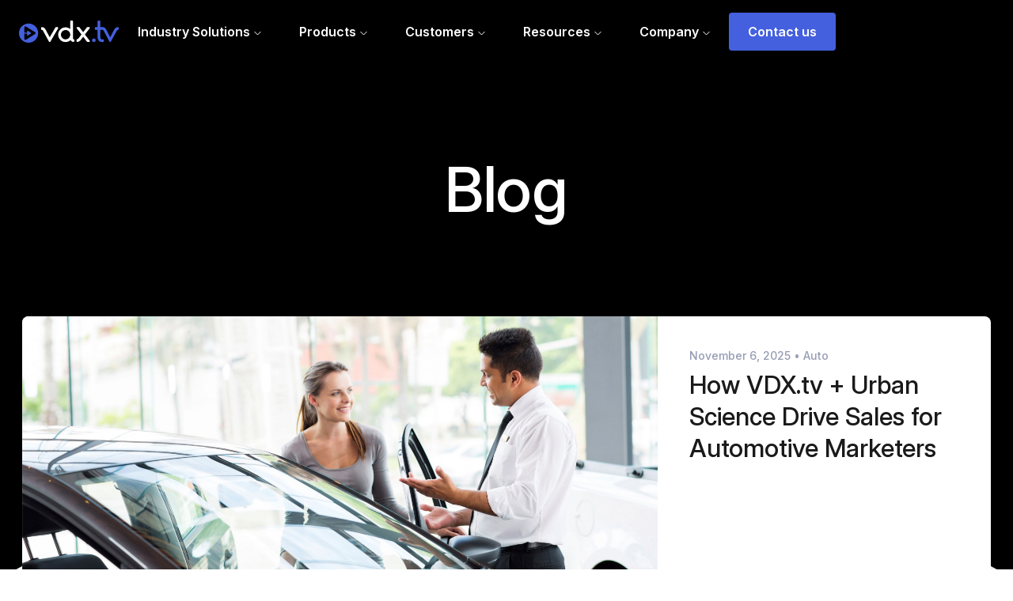

--- FILE ---
content_type: text/html; charset=utf-8
request_url: https://www.vdx.tv/blog
body_size: 38351
content:
<!DOCTYPE html><!-- Last Published: Wed Jan 28 2026 21:32:31 GMT+0000 (Coordinated Universal Time) --><html data-wf-domain="www.vdx.tv" data-wf-page="62582808732452134ee6a7a8" data-wf-site="62346762d4aa3516c44b3da1"><head><meta charset="utf-8"/><title>Blog - VDX.TV</title><meta content="Blog - VDX.TV" property="og:title"/><meta content="Blog - VDX.TV" property="twitter:title"/><meta content="width=device-width, initial-scale=1" name="viewport"/><link href="https://cdn.prod.website-files.com/62346762d4aa3516c44b3da1/css/vdx-staging.shared.bc3d1d69b.css" rel="stylesheet" type="text/css" integrity="sha384-vD0dabJG0qBRmjZ3j/0Xa3rX9GSkh17VjED4NuC/fIF81RAn8/pVWRPAWJHUzVdY" crossorigin="anonymous"/><link href="https://fonts.googleapis.com" rel="preconnect"/><link href="https://fonts.gstatic.com" rel="preconnect" crossorigin="anonymous"/><script src="https://ajax.googleapis.com/ajax/libs/webfont/1.6.26/webfont.js" type="text/javascript"></script><script type="text/javascript">WebFont.load({  google: {    families: ["Inter:regular,500,600"]  }});</script><script type="text/javascript">!function(o,c){var n=c.documentElement,t=" w-mod-";n.className+=t+"js",("ontouchstart"in o||o.DocumentTouch&&c instanceof DocumentTouch)&&(n.className+=t+"touch")}(window,document);</script><link href="https://cdn.prod.website-files.com/62346762d4aa3516c44b3da1/627a46aee61eb4d63b693851_favicon.png" rel="shortcut icon" type="image/x-icon"/><link href="https://cdn.prod.website-files.com/62346762d4aa3516c44b3da1/627a46c0799876335307b0c1_webclip.png" rel="apple-touch-icon"/><!-- Google tag (gtag.js) -->
<script async src="https://www.googletagmanager.com/gtag/js?id=G-1GXRJK29FP"></script>
<script>
  window.dataLayer = window.dataLayer || [];
  function gtag(){dataLayer.push(arguments);}
  gtag('js', new Date());

  gtag('config', 'G-1GXRJK29FP');
</script>

<!-- Finsweet Cookie Consent -->
<script async src="https://cdn.jsdelivr.net/npm/@finsweet/cookie-consent@1/fs-cc.js" fs-cc-mode="opt-in"></script>

<!-- Global site tag (gtag.js) - Google Analytics -->
<script async src="https://www.googletagmanager.com/gtag/js?id=UA-150963225-1"></script>
<script>
	window.dataLayer = window.dataLayer || [];
	function gtag(){dataLayer.push(arguments);}
	gtag('js', new Date());
	
	gtag('config', 'UA-150963225-1');
</script>


<script type="text/javascript">
	(function() {
	var didInit = false;
	function initMunchkin() {
		if(didInit === false) {
		didInit = true;
		Munchkin.init('859-AYY-445');
		}
	}
	var s = document.createElement('script');
	s.type = 'text/javascript';
	s.async = true;
	s.src = '//munchkin.marketo.net/munchkin.js';
	s.onreadystatechange = function() {
		if (this.readyState == 'complete' || this.readyState == 'loaded') {
		initMunchkin();
		}
	};
	s.onload = initMunchkin;
	document.getElementsByTagName('head')[0].appendChild(s);
	})();
</script>

<!-- NEW Facebook Pixel Code 
<script>
	var a9 = new Object();
	a9.clientName="New%20VDX%20Site";
	a9.clientID=799663;
	a9.eventType="visitor";
	a9.segmentNumber=0;
	a9.segmentName="sitewide";
</script>
<script type="text/javascript" src="//a.tribalfusion.com/pixel/tags/New%20VDX%20Site/799663/pixel.js"></script>
-->

<!-- OLD pixel code
<script>	
	!function(f,b,e,v,n,t,s)
	{if(f.fbq)return;n=f.fbq=function(){n.callMethod?
	n.callMethod.apply(n,arguments):n.queue.push(arguments)};
	if(!f._fbq)f._fbq=n;n.push=n;n.loaded=!0;n.version='2.0';
	n.queue=[];t=b.createElement(e);t.async=!0;
	t.src=v;s=b.getElementsByTagName(e)[0];
	s.parentNode.insertBefore(t,s)}(window,document,'script',
	'https://connect.facebook.net/en_US/fbevents.js');
	fbq('init', '519772965535462');
	fbq('track', 'PageView');
</script>
<noscript>
	<img height="1" width="1"
	src="https://www.facebook.com/tr?id=519772965535462&ev=PageView
	&noscript=1"/>
</noscript>
-->


<script type="text/javascript"> _linkedin_partner_id = "1555362"; window._linkedin_data_partner_ids = window._linkedin_data_partner_ids || []; window._linkedin_data_partner_ids.push(_linkedin_partner_id); </script><script type="text/javascript"> (function(){var s = document.getElementsByTagName("script")[0]; var b = document.createElement("script"); b.type = "text/javascript";b.async = true; b.src = "https://snap.licdn.com/li.lms-analytics/insight.min.js"; s.parentNode.insertBefore(b, s);})(); </script> <noscript> <img height="1" width="1" style="display:none;" alt="" src="https://px.ads.linkedin.com/collect/?pid=1555362&fmt=gif" /> </noscript>


<!--<script src="https://cdn.cookielaw.org/scripttemplates/otSDKStub.js" type="text/javascript" charset="UTF-8" data-domain-script="ab32e877-b02f-4507-bc50-e57871b40954" ></script>
<script>
	function OptanonWrapper() { }
</script> --><!-- Segment Pixel - ML|VDX.tv|Retargeting pixel|DisplayRetargeting|Dec2023 - DO NOT MODIFY -->
<img src="https://secure.adnxs.com/seg?t=2&add=35588611" width="1" height="1" style="display:none"/>
<!-- End of Segment Pixel -->
<img src="https://s.ml-attr.com/getuid?https%3a%2f%2fattr.ml-api.io%2f%3fdomain%3dvdx.tv%26pId%3d%24UID" width="1" height="1" style="display:none" /></head><body><main class="page-wrapper"><div class="cookie-consent"><div fs-cc="banner" class="fs-cc-banner_component"><div class="fs-cc-banner_container"><div class="fs-cc-banner_text">This website uses cookies. <a href="/policies/privacy" class="fs-cc-banner_text-link txt">Learn more</a><br/></div><div class="fs-cc-banner_buttons-wrapper"><a fs-cc="open-preferences" href="#" class="fs-cc-banner_text-link">Preferences</a><a fs-cc="deny" href="#" class="fs-cc-banner_button fs-cc-button-alt w-button">Deny</a><a fs-cc="allow" href="#" class="fs-cc-banner_button w-button">Accept</a></div></div><div fs-cc="interaction" class="fs-cc-banner_trigger"></div></div><div fs-cc-scroll="disable" fs-cc="preferences" class="fs-cc-prefs_component w-form"><form id="cookie-preferences" name="wf-form-Cookie-Preferences" data-name="Cookie Preferences" method="get" class="fs-cc-prefs_form" data-wf-page-id="62582808732452134ee6a7a8" data-wf-element-id="828b62a0-9551-783d-b72c-1932b58cc683"><div fs-cc="close" class="fs-cc-prefs_close"><div class="fs-cc-prefs_close-icon w-embed"><svg fill="currentColor" aria-hidden="true" focusable="false" viewBox="0 0 16 24">
	<path d="M9.414 8l4.293-4.293-1.414-1.414L8 6.586 3.707 2.293 2.293 3.707 6.586 8l-4.293 4.293 1.414 1.414L8 9.414l4.293 4.293 1.414-1.414L9.414 8z"></path>
</svg></div></div><div class="fs-cc-prefs_content"><div class="fs-cc-prefs_space-small"><div class="fs-cc-prefs_title">Privacy Preference Center</div></div><div class="fs-cc-prefs_space-small"><div class="fs-cc-prefs_text">When you visit websites, they may store or retrieve data in your browser. This storage is often necessary for the basic functionality of the website. The storage may be used for marketing, analytics, and personalization of the site, such as storing your preferences. Privacy is important to us, so you have the option of disabling certain types of storage that may not be necessary for the basic functioning of the website. Blocking categories may impact your experience on the website.</div></div><div class="fs-cc-prefs_space-medium"><a fs-cc="deny" href="#" class="fs-cc-prefs_button fs-cc-button-alt w-button">Reject all cookies</a><a fs-cc="allow" href="#" class="fs-cc-prefs_button w-button">Allow all cookies</a></div><div class="fs-cc-prefs_space-small"><div class="fs-cc-prefs_title">Manage Consent Preferences by Category</div></div><div class="fs-cc-prefs_option"><div class="fs-cc-prefs_toggle-wrapper"><div class="fs-cc-prefs_label">Essential</div><div class="fs-cc-prefs_text"><strong>Always Active</strong></div></div><div class="fs-cc-prefs_text">These items are required to enable basic website functionality.</div></div><div class="fs-cc-prefs_option"><div class="fs-cc-prefs_toggle-wrapper"><div class="fs-cc-prefs_label">Marketing</div><label class="w-checkbox fs-cc-prefs_checkbox-field"><input type="checkbox" id="marketing-2" name="marketing-2" data-name="Marketing 2" fs-cc-checkbox="marketing" class="w-checkbox-input fs-cc-prefs_checkbox"/><span for="marketing-2" class="fs-cc-prefs_checkbox-label w-form-label">Essential</span><div class="fs-cc-prefs_toggle"></div></label></div><div class="fs-cc-prefs_text">These items are used to deliver advertising that is more relevant to you and your interests. They may also be used to limit the number of times you see an advertisement and measure the effectiveness of advertising campaigns. Advertising networks usually place them with the website operator’s permission.</div></div><div class="fs-cc-prefs_option"><div class="fs-cc-prefs_toggle-wrapper"><div class="fs-cc-prefs_label">Personalization</div><label class="w-checkbox fs-cc-prefs_checkbox-field"><input type="checkbox" id="personalization-2" name="personalization-2" data-name="Personalization 2" fs-cc-checkbox="personalization" class="w-checkbox-input fs-cc-prefs_checkbox"/><span for="personalization-2" class="fs-cc-prefs_checkbox-label w-form-label">Essential</span><div class="fs-cc-prefs_toggle"></div></label></div><div class="fs-cc-prefs_text">These items allow the website to remember choices you make (such as your user name, language, or the region you are in) and provide enhanced, more personal features. For example, a website may provide you with local weather reports or traffic news by storing data about your current location.</div></div><div class="fs-cc-prefs_option"><div class="fs-cc-prefs_toggle-wrapper"><div class="fs-cc-prefs_label">Analytics</div><label class="w-checkbox fs-cc-prefs_checkbox-field"><input type="checkbox" id="analytics-2" name="analytics-2" data-name="Analytics 2" fs-cc-checkbox="analytics" class="w-checkbox-input fs-cc-prefs_checkbox"/><span for="analytics-2" class="fs-cc-prefs_checkbox-label w-form-label">Essential</span><div class="fs-cc-prefs_toggle"></div></label></div><div class="fs-cc-prefs_text">These items help the website operator understand how its website performs, how visitors interact with the site, and whether there may be technical issues. This storage type usually doesn’t collect information that identifies a visitor.</div></div><div class="fs-cc-prefs_buttons-wrapper"><a fs-cc="submit" href="#" class="fs-cc-prefs_button w-button">Save preferences and close</a></div><input type="submit" data-wait="Please wait..." class="fs-cc-prefs_submit-hide w-button" value="Submit"/><div class="w-embed"><style>
/* smooth scrolling on iOS devices */
.fs-cc-prefs_content{-webkit-overflow-scrolling: touch}
</style></div></div></form><div class="w-form-done"></div><div class="w-form-fail"></div><div fs-cc="close" class="fs-cc-prefs_overlay"></div><div fs-cc="interaction" class="fs-cc-prefs_trigger"></div></div></div><div data-w-id="c91e4bbb-225c-f941-41bb-1c7d71e51910" data-animation="default" data-collapse="medium" data-duration="0" data-easing="ease" data-easing2="ease" role="banner" class="navbar w-nav"><div class="navbar-wrapper"><a href="/" class="brand w-nav-brand"><img src="https://cdn.prod.website-files.com/62346762d4aa3516c44b3da1/62c6e0fa47a635d8a60544ce_Logo%20%2B%20mark.svg" loading="lazy" alt="" class="logo-on-dark"/></a><nav role="navigation" class="nav-menu w-nav-menu"><div class="mobile-menu"><div class="mobile-menu-block"><div class="mobile-menu-titles">Industry Solutions</div><div class="mm-links-wrap"><a id="w-node-c91e4bbb-225c-f941-41bb-1c7d71e51922-71e51910" href="/industry-solutions/automotive" class="mm-navlink w-inline-block"><div class="mm-icon icon-24 w-embed"><svg width="24" height="24" viewBox="0 0 24 24" fill="none" xmlns="http://www.w3.org/2000/svg">
<path d="M3.54727 9.6875L4.92188 5.76133C5.44805 4.25703 6.86719 3.25 8.46094 3.25H15.5391C17.1328 3.25 18.5508 4.25703 19.0781 5.76133L20.4531 9.6875C21.3594 10.0625 22 10.957 22 12V19.5C22 20.1914 21.4414 20.75 20.75 20.75H19.5C18.8086 20.75 18.25 20.1914 18.25 19.5V17.625H5.75V19.5C5.75 20.1914 5.19023 20.75 4.5 20.75H3.25C2.55977 20.75 2 20.1914 2 19.5V12C2 10.957 2.63906 10.0625 3.54727 9.6875ZM6.26172 9.5H17.7383L16.7187 6.58594C16.543 6.08594 16.0703 5.75 15.5391 5.75H8.46094C7.92969 5.75 7.45703 6.08594 7.28125 6.58594L6.26172 9.5ZM5.75 12C5.05977 12 4.5 12.5586 4.5 13.25C4.5 13.9414 5.05977 14.5 5.75 14.5C6.44141 14.5 7 13.9414 7 13.25C7 12.5586 6.44141 12 5.75 12ZM18.25 14.5C18.9414 14.5 19.5 13.9414 19.5 13.25C19.5 12.5586 18.9414 12 18.25 12C17.5586 12 17 12.5586 17 13.25C17 13.9414 17.5586 14.5 18.25 14.5Z" fill="#4460de"/>
</svg></div><div class="mm-link-titles">Automotive</div></a><a id="w-node-c91e4bbb-225c-f941-41bb-1c7d71e5192e-71e51910" href="/industry-solutions/consumer-goods" class="mm-navlink w-inline-block"><div class="mm-icon icon-24 w-embed"><svg width="24" height="24" viewBox="0 0 24 24" fill="none" xmlns="http://www.w3.org/2000/svg">
<path d="M8.25 2.9375C8.25 2.41992 8.66797 2 9.1875 2H12.3125C12.832 2 13.25 2.41992 13.25 2.9375V3.875H13.5625C14.082 3.875 14.5 4.29492 14.5 4.8125C14.5 5.33008 14.082 5.75 13.5625 5.75H7.9375C7.41992 5.75 7 5.33008 7 4.8125C7 4.29492 7.41992 3.875 7.9375 3.875H8.25V2.9375ZM4.5 12C4.5 9.23828 6.73867 7 9.5 7H14.5C17.2617 7 19.5 9.23828 19.5 12V19.5C19.5 20.8789 18.3789 22 17 22H7C5.61914 22 4.5 20.8789 4.5 19.5V12ZM14.5 15.75C14.5 16.4414 15.0586 17 15.75 17C16.4414 17 17 16.4414 17 15.75V12C17 11.3086 16.4414 10.75 15.75 10.75C15.0586 10.75 14.5 11.3086 14.5 12V15.75Z" fill="#4460de"/>
</svg></div><div class="mm-link-titles">Consumer Goods</div></a><a id="w-node-f27d9556-6382-e53b-186c-9a1b94b3e6bf-71e51910" href="/industry-solutions/education" class="mm-navlink w-inline-block"><div class="mm-icon icon-24 w-embed"><svg width="21" height="24" viewBox="0 0 21 24" fill="none" xmlns="http://www.w3.org/2000/svg">
<path d="M4.5 0C2.01562 0 0 2.01562 0 4.5V19.5C0 21.9844 2.01562 24 4.5 24H18H19.5C20.3297 24 21 23.3297 21 22.5C21 21.6703 20.3297 21 19.5 21V18C20.3297 18 21 17.3297 21 16.5V1.5C21 0.670312 20.3297 0 19.5 0H18H4.5ZM4.5 18H16.5V21H4.5C3.67031 21 3 20.3297 3 19.5C3 18.6703 3.67031 18 4.5 18Z" fill="#4460de"/>
</svg></div><div class="mm-link-titles">Education</div></a><a id="w-node-fcd18e1b-16d9-0b76-7fc0-d56fb90a5d4a-71e51910" href="/industry-solutions/financialservices" class="mm-navlink w-inline-block"><div class="mm-icon icon-24 w-embed"><svg width="24" height="24" viewBox="0 0 24 24" fill="none" xmlns="http://www.w3.org/2000/svg">
<path d="M11.4094 0.121973L0.90943 4.62197C0.25318 4.90322 -0.112445 5.60635 0.0328674 6.3001C0.17818 6.99385 0.787555 7.5001 1.50005 7.5001V7.8751C1.50005 8.49854 2.00162 9.0001 2.62505 9.0001H21.3751C21.9985 9.0001 22.5001 8.49854 22.5001 7.8751V7.5001C23.2126 7.5001 23.8266 6.99854 23.9672 6.3001C24.1079 5.60166 23.7422 4.89854 23.0907 4.62197L12.5907 0.121973C12.211 -0.0374023 11.7844 -0.0374023 11.4094 0.121973V0.121973ZM6.00005 10.5001H3.00005V19.7017C2.97193 19.7157 2.9438 19.7345 2.91568 19.7532L0.66568 21.2532C0.117242 21.6188 -0.131195 22.3032 0.0609924 22.936C0.25318 23.5688 0.839117 24.0001 1.50005 24.0001H22.5001C23.161 24.0001 23.7422 23.5688 23.9344 22.936C24.1266 22.3032 23.8829 21.6188 23.3297 21.2532L21.0797 19.7532C21.0516 19.7345 21.0235 19.7204 20.9954 19.7017V10.5001H18.0001V19.5001H16.1251V10.5001H13.1251V19.5001H10.8751V10.5001H7.87505V19.5001H6.00005V10.5001ZM12.0001 6.0001C11.1704 6.0001 10.5001 5.32979 10.5001 4.5001C10.5001 3.67041 11.1704 3.0001 12.0001 3.0001C12.8297 3.0001 13.5001 3.67041 13.5001 4.5001C13.5001 5.32979 12.8297 6.0001 12.0001 6.0001Z" fill="#4460de"/>
</svg></div><div class="mm-link-titles">Financial Services</div></a><a id="w-node-_3710716c-fb70-2733-ad4e-5b751cce802f-71e51910" href="/industry-solutions/lottery-gambling" class="mm-navlink w-inline-block"><div class="mm-icon icon-24 w-embed"><svg width="22" height="22" viewBox="0 0 22 22" fill="none" xmlns="http://www.w3.org/2000/svg">
<path d="M8.50647 0C6.84248 0 5.49755 1.34524 5.49755 3.0096V3.25017C5.49755 3.83932 5.65953 4.41375 5.95895 4.91944L6.88175 6.45615C6.93574 6.54452 6.94065 6.60835 6.93083 6.66235C6.92102 6.72127 6.89157 6.78509 6.83266 6.8391C6.77376 6.8931 6.71486 6.92747 6.65596 6.93729C6.60687 6.94711 6.53815 6.9422 6.4498 6.88819L4.91343 5.96519C4.40785 5.66079 3.83356 5.50368 3.24453 5.50368H3.00892C1.34494 5.49877 0 6.84401 0 8.50837C0 9.30373 0.319054 10.0696 0.878626 10.6342L0.937528 10.6931C1.10442 10.8601 1.10442 11.135 0.937528 11.3019L0.878626 11.3609C0.319054 11.9255 0 12.6914 0 13.4867C0 15.1511 1.34494 16.4963 3.00892 16.4963H3.24944C3.83846 16.4963 4.41276 16.3343 4.91834 16.0348L6.45471 15.1118C6.54306 15.0578 6.60687 15.0529 6.66087 15.0627C6.71977 15.0725 6.78358 15.102 6.83757 15.1609C6.89157 15.2198 6.92593 15.2787 6.93574 15.3376C6.94556 15.3867 6.94065 15.4555 6.88666 15.5439L5.96386 17.0806C5.65953 17.5863 5.50245 18.1607 5.50245 18.7498V18.9904C5.50245 20.6499 6.84739 22 8.51138 22C9.30656 22 10.0723 21.6809 10.6368 21.1212L10.6957 21.0623C10.8626 20.8953 11.1374 20.8953 11.3043 21.0623L11.3632 21.1212C11.9277 21.6858 12.6934 22 13.4886 22C15.1477 22 16.4975 20.6548 16.4975 18.9904V18.7498C16.4975 18.1607 16.3356 17.5863 16.0361 17.0806L15.1133 15.5439C15.0593 15.4555 15.0544 15.3917 15.0643 15.3376C15.0741 15.2787 15.1035 15.2149 15.1624 15.1609C15.2213 15.1069 15.2802 15.0725 15.3391 15.0627C15.3882 15.0529 15.4569 15.0578 15.5453 15.1118L17.0817 16.0348C17.5872 16.3392 18.1615 16.4963 18.7506 16.4963H18.9911C20.6502 16.4963 22 15.1511 22 13.4867C22 12.6914 21.6809 11.9255 21.1214 11.3609L21.0625 11.3019C20.8956 11.135 20.8956 10.8601 21.0625 10.6931L21.1214 10.6342C21.6859 10.0696 22 9.30373 22 8.50837C22 6.84892 20.6551 5.49877 18.9911 5.49877H18.7506C18.1615 5.49877 17.5872 5.66079 17.0817 5.96028L15.5453 6.88328C15.4569 6.93729 15.3931 6.9422 15.3391 6.93238C15.2802 6.92256 15.2164 6.8931 15.1624 6.83419C15.1084 6.77527 15.0741 6.71636 15.0643 6.65744C15.0544 6.60835 15.0593 6.53961 15.1133 6.45124L16.0361 4.91453C16.3405 4.40884 16.4975 3.83441 16.4975 3.24526V3.0096C16.4926 1.34524 15.1477 0 13.4837 0C12.6885 0 11.9228 0.319125 11.3583 0.878822L11.2994 0.937737C11.1325 1.10466 10.8577 1.10466 10.6908 0.937737L10.6319 0.878822C10.0674 0.319125 9.30165 0 8.50647 0Z" fill="#4460DE"/>
</svg></div><div class="mm-link-titles">Lottery &amp; Gambling</div></a><a id="w-node-ce26a3fa-08d0-50cc-542e-656a1bc02aab-71e51910" href="/industry-solutions/media-entertainment" class="mm-navlink w-inline-block"><div class="mm-icon icon-24 w-embed"><svg width="24" height="24" viewBox="0 0 24 24" fill="none" xmlns="http://www.w3.org/2000/svg">
<path d="M7.2 4.7999C7.2 3.47615 8.27625 2.3999 9.6 2.3999H21.6C22.9238 2.3999 24 3.47615 24 4.7999V7.4099C23.5163 7.18115 22.9538 7.14365 22.4363 7.31615L18.7275 8.55365L17.31 6.2849C17.2013 6.10865 17.0063 6.00365 16.8 6.00365C16.5938 6.00365 16.4025 6.10865 16.29 6.2849L14.55 9.07115L13.9763 8.3324C13.8638 8.18615 13.6875 8.0999 13.5038 8.0999C13.32 8.0999 13.1438 8.18615 13.0313 8.3324L10.9313 11.0324C10.7888 11.2124 10.7662 11.4599 10.8675 11.6662C10.9687 11.8724 11.1788 12.0037 11.4075 12.0037H13.8075V14.4037H9.6C8.27625 14.4037 7.2 13.3274 7.2 12.0037V4.7999ZM11.9813 17.5724C11.4638 17.9587 11.0363 18.5174 10.8713 19.1999H2.4C1.07625 19.1999 0 18.1237 0 16.7999V8.3999C0 7.07615 1.07625 5.9999 2.4 5.9999H6V15.8999C6 16.5637 6.53625 17.0999 7.2 17.0999H12.8325C12.525 17.2237 12.24 17.3812 11.985 17.5724H11.9813ZM12 5.9999C12 5.68164 11.8736 5.37642 11.6485 5.15137C11.4235 4.92633 11.1183 4.7999 10.8 4.7999C10.4817 4.7999 10.1765 4.92633 9.95147 5.15137C9.72643 5.37642 9.6 5.68164 9.6 5.9999C9.6 6.31816 9.72643 6.62339 9.95147 6.84843C10.1765 7.07347 10.4817 7.1999 10.8 7.1999C11.1183 7.1999 11.4235 7.07347 11.6485 6.84843C11.8736 6.62339 12 6.31816 12 5.9999ZM2.1 8.6999V9.2999C2.1 9.6299 2.37 9.8999 2.7 9.8999H3.3C3.63 9.8999 3.9 9.6299 3.9 9.2999V8.6999C3.9 8.3699 3.63 8.0999 3.3 8.0999H2.7C2.37 8.0999 2.1 8.3699 2.1 8.6999ZM2.7 11.6999C2.37 11.6999 2.1 11.9699 2.1 12.2999V12.8999C2.1 13.2299 2.37 13.4999 2.7 13.4999H3.3C3.63 13.4999 3.9 13.2299 3.9 12.8999V12.2999C3.9 11.9699 3.63 11.6999 3.3 11.6999H2.7ZM2.1 15.8999V16.4999C2.1 16.8299 2.37 17.0999 2.7 17.0999H3.3C3.63 17.0999 3.9 16.8299 3.9 16.4999V15.8999C3.9 15.5699 3.63 15.2999 3.3 15.2999H2.7C2.37 15.2999 2.1 15.5699 2.1 15.8999ZM23.625 8.56865C23.8613 8.7374 24 9.01115 24 9.2999V11.0999V17.0999C24 17.1449 23.9963 17.1899 23.9888 17.2349C23.9963 17.2912 24 17.3437 24 17.3999C24 18.3937 22.9238 19.1999 21.6 19.1999C20.2763 19.1999 19.2 18.3937 19.2 17.3999C19.2 16.4062 20.2763 15.5999 21.6 15.5999C21.8063 15.5999 22.0088 15.6187 22.2 15.6562V12.3487L16.8 14.1487V19.7999C16.8 20.7937 15.7238 21.5999 14.4 21.5999C13.0763 21.5999 12 20.7937 12 19.7999C12 18.8062 13.0763 17.9999 14.4 17.9999C14.6063 17.9999 14.8088 18.0187 15 18.0562V13.4999V11.6999C15 11.3137 15.2475 10.9687 15.615 10.8449L22.815 8.4449C23.0888 8.3549 23.3925 8.3999 23.625 8.56865Z" fill="#4460DE"/>
</svg></div><div class="mm-link-titles">Media &amp; Entertainment</div></a><a id="w-node-e5e904a8-78f9-7358-e2e0-4684c322d334-71e51910" href="/industry-solutions/non-profits" class="mm-navlink w-inline-block"><div class="mm-icon icon-24 w-embed"><svg width="24" height="24" viewBox="0 0 24 24" fill="none" xmlns="http://www.w3.org/2000/svg">
<path d="M11.685 2.9623L12 3.40105L12.315 2.9623C12.8438 2.23105 13.6875 1.7998 14.5913 1.7998C16.1438 1.7998 17.4 3.05605 17.4 4.60855V4.69855C17.4 7.11355 14.325 9.70105 12.8175 10.8223C12.33 11.1861 11.6738 11.1861 11.1862 10.8223C9.67875 9.6973 6.6 7.11355 6.60375 4.69855V4.60855C6.60375 3.05605 7.86 1.7998 9.4125 1.7998C10.3125 1.7998 11.16 2.23105 11.6888 2.9623H11.685ZM1.5 4.7998C2.32875 4.7998 3 5.47105 3 6.2998V12.3073C3 12.9448 3.25125 13.5561 3.70125 14.0061L5.6175 15.9223C5.92875 16.2336 6.41625 16.2823 6.78 16.0386C7.26375 15.7161 7.33125 15.0298 6.91875 14.6211C6.645 14.3473 6.0525 13.7548 5.14875 12.8511C4.68 12.3823 4.68 11.6211 5.14875 11.1523C5.6175 10.6836 6.37875 10.6836 6.8475 11.1523C7.75125 12.0561 8.34375 12.6486 8.6175 12.9223L9.56625 13.8711C10.3538 14.6586 10.7963 15.7273 10.7963 16.8411V19.7998C10.7963 20.7936 9.99 21.5998 8.99625 21.5998H6.495C5.8575 21.5998 5.24625 21.3486 4.79625 20.8986L1.05375 17.1523C0.37875 16.4773 0 15.5623 0 14.6061V6.2998C0 5.47105 0.67125 4.7998 1.5 4.7998ZM22.5 4.7998C23.3288 4.7998 24 5.47105 24 6.2998V14.6061C24 15.5623 23.6213 16.4773 22.9463 17.1523L19.2 20.8986C18.75 21.3486 18.1388 21.5998 17.5013 21.5998H15C14.0063 21.5998 13.2 20.7936 13.2 19.7998V16.8411C13.2 15.7273 13.6425 14.6586 14.43 13.8711L15.3788 12.9223C15.6525 12.6486 16.245 12.0561 17.1488 11.1523C17.6175 10.6836 18.3788 10.6836 18.8475 11.1523C19.3163 11.6211 19.3163 12.3823 18.8475 12.8511C17.9438 13.7548 17.3513 14.3473 17.0775 14.6211C16.665 15.0336 16.7325 15.7161 17.2163 16.0386C17.58 16.2823 18.0675 16.2336 18.3788 15.9223L20.295 14.0061C20.745 13.5561 20.9963 12.9448 20.9963 12.3073L21 6.2998C21 5.47105 21.6713 4.7998 22.5 4.7998Z" fill="#4460DE" style="fill:#4460DE;fill:color(display-p3 0.2667 0.3765 0.8706);fill-opacity:1;"/>
</svg></div><div class="mm-link-titles">Non-Profits</div></a><a id="w-node-c91e4bbb-225c-f941-41bb-1c7d71e51926-71e51910" href="/industry-solutions/pharma" class="mm-navlink w-inline-block"><div class="mm-icon icon-24 w-embed"><svg width="24" height="24" viewBox="0 0 24 24" fill="none" xmlns="http://www.w3.org/2000/svg">
<path d="M5.75 19.5C5.75 20.875 6.875 22 8.25 22H15.75C17.125 22 18.25 20.875 18.25 19.5V7H5.75V19.5ZM8.25 13.875C8.25 13.5312 8.53125 13.25 8.875 13.25H10.75V11.375C10.75 11.0312 11.0312 10.75 11.375 10.75H12.625C12.9688 10.75 13.25 11.0312 13.25 11.375V13.25H15.125C15.4688 13.25 15.75 13.5312 15.75 13.875V15.125C15.75 15.4687 15.4688 15.75 15.125 15.75H13.25V17.625C13.25 17.9687 12.9688 18.25 12.625 18.25H11.375C11.0312 18.25 10.75 17.9688 10.75 17.625V15.75H8.875C8.53125 15.75 8.25 15.4688 8.25 15.125V13.875ZM18.5625 2H5.4375C4.91992 2 4.5 2.41992 4.5 2.9375V4.8125C4.5 5.33008 4.91992 5.75 5.4375 5.75H18.5625C19.082 5.75 19.5 5.33008 19.5 4.8125V2.9375C19.5 2.41992 19.082 2 18.5625 2Z" fill="#4460de"/>
</svg></div><div class="mm-link-titles">Pharma</div></a><a id="w-node-bb7aa461-0766-8064-e5b2-5708fb533c70-71e51910" href="/industry-solutions/political-advocacy" class="mm-navlink w-inline-block"><div class="mm-icon icon-24 w-embed"><svg width="24" height="24" viewBox="0 0 24 24" fill="none" xmlns="http://www.w3.org/2000/svg">
<path d="M9.37496 3.375C8.33903 3.375 7.49997 4.21406 7.49997 5.25V6.75H21.3749C21.9983 6.75 22.4999 7.25156 22.4999 7.875C22.4999 8.49844 21.9983 9 21.3749 9H2.62499C2.00156 9 1.5 8.49844 1.5 7.875C1.5 7.25156 2.00156 6.75 2.62499 6.75H5.24998V5.25C5.24998 2.97188 7.09685 1.125 9.37496 1.125H10.05C10.439 0.454687 11.1656 0 11.9999 0H14.9999C16.2421 0 17.2499 1.00781 17.2499 2.25C17.2499 3.49219 16.2421 4.5 14.9999 4.5H11.9999C11.1656 4.5 10.439 4.04531 10.05 3.375H9.37496ZM4.95467 21.3328L3.74999 10.5H20.2499L19.0452 21.3328C18.8765 22.8516 17.5921 24 16.064 24H7.9359C6.40779 24 5.12342 22.8516 4.95467 21.3328ZM12.3421 12.975C12.2062 12.675 11.7937 12.675 11.6624 12.975L10.7156 15.1078C10.6593 15.2297 10.5468 15.3141 10.4203 15.3328L8.17497 15.6094C7.85622 15.6469 7.72966 16.0547 7.96403 16.2797L9.6234 17.8734C9.71715 17.9672 9.76402 18.1031 9.7359 18.2344L9.29527 20.5359C9.23434 20.8594 9.56715 21.1125 9.8484 20.9531L11.8218 19.8094C11.9343 19.7438 12.0749 19.7438 12.1874 19.8094L14.1562 20.9484C14.4374 21.1125 14.7702 20.8594 14.7093 20.5312L14.264 18.2344C14.2406 18.1031 14.2827 17.9625 14.3765 17.8734L16.0359 16.2797C16.2702 16.0547 16.1437 15.6469 15.8249 15.6094L13.5843 15.3281C13.4531 15.3141 13.3406 15.2297 13.289 15.1031L12.3421 12.9703V12.975Z" fill="#4460de"/>
</svg></div><div class="mm-link-titles">Political Advertising</div></a><a id="w-node-_3367ce2f-b7b2-8895-8e9f-e87765457f9f-71e51910" href="/industry-solutions/public-affairs" class="mm-navlink w-inline-block"><div class="mm-icon icon-24 w-embed"><svg width="24" height="24" viewBox="0 0 24 24" fill="none" xmlns="http://www.w3.org/2000/svg">
<g clip-path="url(#clip0_2257_15115)">
<path d="M12.7503 0H16.5003C16.9128 0 17.2503 0.3375 17.2503 0.75V3.75C17.2503 4.1625 16.9128 4.5 16.5003 4.5H12.7503V6H21.7503C22.58 6 23.2503 6.67031 23.2503 7.5C23.2503 8.32969 22.58 9 21.7503 9H2.25032C1.42064 9 0.750323 8.32969 0.750323 7.5C0.750323 6.67031 1.42064 6 2.25032 6H11.2503V0.75C11.2503 0.3375 11.5878 0 12.0003 0H12.7503ZM3.00032 10.5H6.00032V19.5H7.87532V10.5H10.8753V19.5H13.1253V10.5H16.1253V19.5H18.0003V10.5H21.0003V19.7016C21.0284 19.7156 21.0566 19.7344 21.0847 19.7531L23.3347 21.2531C23.8831 21.6187 24.1316 22.3031 23.9394 22.9359C23.7472 23.5687 23.1613 24 22.5003 24H1.50032C0.839385 24 0.258135 23.5687 0.0659475 22.9359C-0.12624 22.3031 0.11751 21.6187 0.670635 21.2531L2.92064 19.7531C2.94876 19.7344 2.97688 19.7203 3.00501 19.7016L3.00032 10.5Z" fill="#4460de"/>
</g>
</svg></div><div class="mm-link-titles">Public Affairs</div></a><a id="w-node-c91e4bbb-225c-f941-41bb-1c7d71e5191a-71e51910" href="/industry-solutions/restaurants" class="mm-navlink w-inline-block"><div class="mm-icon icon-24 w-embed"><svg width="24" height="24" viewBox="0 0 24 24" fill="none" xmlns="http://www.w3.org/2000/svg">
<g clip-path="url(#clip0_331_6422)">
<path d="M11.4901 7.80836C11.6111 8.30054 11.6151 8.81617 11.5096 9.31226C11.4002 9.77711 11.1776 10.2771 10.8651 10.6755C10.2986 11.3201 9.59162 11.7302 8.73615 11.9255V20.4373C8.73615 20.8513 8.60724 21.2498 8.31427 21.5427C8.0213 21.8357 7.62286 21.9998 7.17365 21.9998C6.79474 21.9998 6.39708 21.8357 6.10372 21.5427C5.81075 21.2498 5.61114 20.8513 5.61114 20.4373V11.9255C4.82443 11.7693 4.08224 11.3318 3.54864 10.6873C3.23185 10.2888 3.01071 9.82398 2.90235 9.32398C2.79399 8.82398 2.80132 8.30836 2.92376 7.81226L4.10372 2.48609C4.13693 2.33562 4.22482 2.20277 4.35021 2.11304C4.47521 2.02327 4.6295 1.98297 4.78263 1.99986C4.93614 2.01656 5.07833 2.08972 5.18146 2.20519C5.28458 2.32062 5.34083 2.47007 5.34005 2.62476V8.24976H6.01857L6.68615 2.46499C6.70177 2.33706 6.76349 2.21933 6.86115 2.1339C6.9549 2.04851 7.0799 2.00132 7.17365 2.00132C7.33771 2.00132 7.46271 2.04851 7.55646 2.1339C7.65411 2.21933 7.68146 2.33706 7.73224 2.46499L8.40021 8.24976H9.04865V2.62476C9.04865 2.47124 9.13849 2.32273 9.2049 2.20745C9.34162 2.09218 9.48224 2.01827 9.63458 1.99986C9.78693 1.98311 9.90802 2.02394 10.0682 2.11444C10.1932 2.20495 10.2791 2.3387 10.3143 2.48999L11.4901 7.80836ZM20.3338 20.4373C20.3338 20.8513 20.1697 21.2498 19.8768 21.5427C19.5838 21.8357 19.1854 21.9998 18.7713 21.9998C18.3572 21.9998 17.9588 21.8357 17.6658 21.5427C17.3729 21.2498 17.2088 20.8513 17.2088 20.4373V15.7498H16.5526C16.2244 15.7498 15.8963 15.6834 15.5916 15.5584C15.2908 15.4295 15.0135 15.2459 14.7791 15.0115C14.5486 14.7771 14.3651 14.4998 14.2049 14.1951C14.1151 13.8904 14.0526 13.5623 14.0526 13.2341L14.0486 8.78883C14.0838 7.34742 14.5174 5.93726 15.326 4.74507C16.1346 3.55093 17.2791 2.62671 18.619 2.09112C18.7752 2.01542 19.0135 1.98725 19.2166 2.0091C19.4197 2.03094 19.6151 2.1021 19.783 2.2164C19.951 2.3307 20.0916 2.48452 20.1854 2.66499C20.283 2.84507 20.2987 3.04585 20.3338 3.24976V20.4373Z" fill="#4460de"/>
</g>
</svg></div><div class="mm-link-titles">Restaurants</div></a><a id="w-node-c91e4bbb-225c-f941-41bb-1c7d71e5192a-71e51910" href="/industry-solutions/retail" class="mm-navlink w-inline-block"><div class="mm-icon icon-24 w-embed"><svg width="24" height="24" viewBox="0 0 24 24" fill="none" xmlns="http://www.w3.org/2000/svg">
<g clip-path="url(#clip0_410_6146)">
<path d="M3.25 2C3.69922 2 4.08594 2.31992 4.17188 2.76211L4.23047 3.25H20.6641C21.457 3.25 22.0898 4.04102 21.8672 4.83828L19.7578 12.3398C19.6055 12.8789 19.1133 13.25 18.5547 13.25H6.16797L6.52734 15.125H18.5625C19.082 15.125 19.5 15.543 19.5 16.0625C19.5 16.582 19.082 17 18.5625 17H5.71484C5.30078 17 4.91406 16.6797 4.82812 16.2383L2.47422 3.875H0.4375C-0.0800781 3.875 -0.5 3.45508 -0.5 2.9375C-0.5 2.41992 -0.0800781 2 0.4375 2H3.25ZM4.5 20.125C4.5 19.0898 5.33984 18.25 6.375 18.25C7.41016 18.25 8.25 19.0898 8.25 20.125C8.25 21.1602 7.41016 22 6.375 22C5.33984 22 4.5 21.1602 4.5 20.125ZM19.5 20.125C19.5 21.1602 18.6602 22 17.625 22C16.5898 22 15.75 21.1602 15.75 20.125C15.75 19.0898 16.5898 18.25 17.625 18.25C18.6602 18.25 19.5 19.0898 19.5 20.125Z" fill="#4460de"/>
</g>
</svg></div><div class="mm-link-titles">Retail</div></a><a id="w-node-c91e4bbb-225c-f941-41bb-1c7d71e5191e-71e51910" href="/industry-solutions/travel" class="mm-navlink w-inline-block"><div class="mm-icon icon-24 w-embed"><svg width="24" height="24" viewBox="0 0 24 24" fill="none" xmlns="http://www.w3.org/2000/svg">
<path d="M15.3335 20.5979L7.8335 18.4534V3.40381L15.3335 5.54678V20.5979ZM16.5835 5.45225L21.5483 3.46631C22.1655 3.22021 22.8335 3.67373 22.8335 4.33701V17.4144C22.8335 17.7972 22.5991 18.1409 22.2437 18.2854L16.5835 20.5472V5.45225ZM0.922949 5.71631L6.5835 3.45225V18.5472L1.61904 20.5354C1.00342 20.7815 0.333496 20.3284 0.333496 19.6644V6.58623C0.333496 6.20342 0.566895 5.85889 0.922949 5.71631Z" fill="#4460de"/>
</svg></div><div class="mm-link-titles">Travel</div></a></div></div><div class="mobile-menu-block"><div class="mobile-menu-titles">Products</div><div class="mm-links-wrap"><a id="w-node-c91e4bbb-225c-f941-41bb-1c7d71e51936-71e51910" href="/products/tv-magnify" class="mm-navlink w-inline-block"><div class="mm-icon icon-24 w-embed"><svg width="24" height="24" viewBox="0 0 24 24" fill="none" xmlns="http://www.w3.org/2000/svg">
<path d="M17.8333 17.8335H6.13151C5.47526 17.8335 4.91667 18.3921 4.91667 19.0483C4.91667 19.7046 5.47526 20.3335 6.13151 20.3335H17.7982C18.5247 20.3335 19.0833 19.7749 19.0833 19.0835C19.0833 18.3921 18.5247 17.8335 17.8333 17.8335ZM20.125 2.8335H3.875C2.83984 2.8335 2 3.67334 2 4.7085V14.7085C2 15.7437 2.83984 16.5835 3.875 16.5835H20.125C21.1602 16.5835 22 15.7437 22 14.7085V4.7085C22 3.67334 21.1602 2.8335 20.125 2.8335ZM19.5 14.0835H4.5V5.3335H19.5V14.0835Z" fill="#4460de"/>
</svg></div><div class="mm-link-titles">TV Magnify</div></a><a id="w-node-c91e4bbb-225c-f941-41bb-1c7d71e5193a-71e51910" href="/products/video-magnify" class="mm-navlink w-inline-block"><div class="mm-icon icon-24 w-embed"><svg width="24" height="24" viewBox="0 0 24 24" fill="none" xmlns="http://www.w3.org/2000/svg">
<path d="M22 12C22 17.5234 17.5234 22 12 22C6.47656 22 2 17.5234 2 12C2 6.47656 6.47656 2 12 2C17.5234 2 22 6.47656 22 12ZM8.875 8.5625V15.4375C8.875 15.7773 9.05859 16.0898 9.35547 16.2539C9.64844 16.4219 10.0117 16.4141 10.3008 16.2383L15.9258 12.8008C16.2031 12.6289 16.375 12.3281 16.375 12C16.375 11.6719 16.2031 11.3711 15.9258 11.1992L10.3008 7.76172C10.0117 7.55078 9.64844 7.57813 9.35547 7.74609C9.05859 7.91016 8.875 8.22266 8.875 8.5625Z" fill="#4460de"/>
</svg></div><div class="mm-link-titles">Video Magnify</div></a></div></div><div class="mobile-menu-block"><div class="mobile-menu-titles">Customers</div><div class="mm-links-wrap"><a id="w-node-b75b84c3-98f4-a3b8-eefc-f195711381c8-71e51910" href="/customers" class="mm-navlink w-inline-block"><div class="mm-icon icon-24 w-embed"><svg width="24" height="24" viewBox="0 0 24 24" fill="none" xmlns="http://www.w3.org/2000/svg">
<path d="M21 0C22.6547 0 24 1.34297 24 3V21C24 22.6547 22.6547 24 21 24H3C1.34297 24 0 22.6547 0 21V9C0 7.34531 1.34297 6 3 6H9V3C9 1.34297 10.3453 0 12 0H21ZM3 15.75C3 16.1625 3.33562 16.5 3.75 16.5H5.25C5.6625 16.5 6 16.1625 6 15.75V14.25C6 13.8375 5.6625 13.5 5.25 13.5H3.75C3.33562 13.5 3 13.8375 3 14.25V15.75ZM14.25 15C14.6625 15 15 14.6625 15 14.25V12.75C15 12.3375 14.6625 12 14.25 12H12.75C12.3375 12 12 12.3375 12 12.75V14.25C12 14.6625 12.3375 15 12.75 15H14.25ZM18 14.25C18 14.6625 18.3375 15 18.75 15H20.25C20.6625 15 21 14.6625 21 14.25V12.75C21 12.3375 20.6625 12 20.25 12H18.75C18.3375 12 18 12.3375 18 12.75V14.25ZM3.75 9C3.33562 9 3 9.3375 3 9.75V11.25C3 11.6625 3.33562 12 3.75 12H5.25C5.6625 12 6 11.6625 6 11.25V9.75C6 9.3375 5.6625 9 5.25 9H3.75ZM12 5.25C12 5.6625 12.3375 6 12.75 6H14.25C14.6625 6 15 5.6625 15 5.25V3.75C15 3.33562 14.6625 3 14.25 3H12.75C12.3375 3 12 3.33562 12 3.75V5.25ZM18.75 3C18.3375 3 18 3.33562 18 3.75V5.25C18 5.6625 18.3375 6 18.75 6H20.25C20.6625 6 21 5.6625 21 5.25V3.75C21 3.33562 20.6625 3 20.25 3H18.75ZM12 9.75C12 10.1625 12.3375 10.5 12.75 10.5H14.25C14.6625 10.5 15 10.1625 15 9.75V8.25C15 7.8375 14.6625 7.5 14.25 7.5H12.75C12.3375 7.5 12 7.8375 12 8.25V9.75ZM20.25 10.5C20.6625 10.5 21 10.1625 21 9.75V8.25C21 7.8375 20.6625 7.5 20.25 7.5H18.75C18.3375 7.5 18 7.8375 18 8.25V9.75C18 10.1625 18.3375 10.5 18.75 10.5H20.25Z" fill="currentColor"/>
</svg></div><div class="mm-link-titles">Customers</div></a><a id="w-node-a5e7f303-e53b-4163-d82d-4589308836cf-71e51910" href="/case-studies" class="mm-navlink w-inline-block"><div class="mm-icon icon-24 w-embed"><svg width="24" height="24" viewBox="0 0 24 24" fill="none" xmlns="http://www.w3.org/2000/svg">
<path d="M21.3516 11.375H12.625V2.64766C12.625 2.29512 12.8633 2 13.25 2C18.082 2 22 5.91797 22 10.75C22 11.1016 21.7031 11.375 21.3516 11.375ZM9.42969 3.45234C10.1367 3.30313 10.75 3.88281 10.75 4.60547V13.25H19.3945C20.1172 13.25 20.6953 13.8633 20.5469 14.5703C19.6523 18.8164 15.8867 22 11.375 22C6.19922 22 2 17.8047 2 12.625C2 8.11328 5.18477 4.34844 9.42969 3.45234Z" fill="currentColor"/>
</svg></div><div class="mm-link-titles">Case Studies</div></a></div></div><div class="mobile-menu-block"><div class="mobile-menu-titles">resources</div><div class="mm-links-wrap"><a id="w-node-c91e4bbb-225c-f941-41bb-1c7d71e51942-71e51910" href="/newsroom" class="mm-navlink w-inline-block"><div class="mm-icon icon-24 w-embed"><svg width="24" height="24" viewBox="0 0 24 24" fill="none" xmlns="http://www.w3.org/2000/svg">
<path d="M20.75 3.25H7C6.30859 3.25 5.75 3.80977 5.75 4.5V17.625C5.75 17.9688 5.47031 18.25 5.125 18.25C4.77969 18.25 4.5 17.9688 4.5 17.625V5.75H3.25C2.55977 5.75 2 6.30859 2 7V18.25C2 19.6309 3.11914 20.75 4.5 20.75H19.5C20.8809 20.75 22 19.6309 22 18.25V4.5C22 3.80977 21.4414 3.25 20.75 3.25ZM12.625 18.25H8.875C8.53125 18.25 8.25 17.9688 8.25 17.625C8.25 17.2812 8.53125 17 8.875 17H12.625C12.9702 17 13.25 17.2798 13.25 17.625C13.25 17.9688 12.9688 18.25 12.625 18.25ZM12.625 14.5H8.875C8.53125 14.5 8.25 14.2188 8.25 13.875C8.25 13.5312 8.53125 13.25 8.875 13.25H12.625C12.9688 13.25 13.25 13.5312 13.25 13.875C13.25 14.2188 12.9688 14.5 12.625 14.5ZM18.875 18.25H15.125C14.7798 18.25 14.5 17.9702 14.5 17.625C14.5 17.2798 14.7798 17 15.125 17H18.875C19.2202 17 19.5 17.2798 19.5 17.625C19.5 17.9688 19.2188 18.25 18.875 18.25ZM18.875 14.5H15.125C14.7812 14.5 14.5 14.2188 14.5 13.875C14.5 13.5312 14.7812 13.25 15.125 13.25H18.875C19.2188 13.25 19.5 13.5312 19.5 13.875C19.5 14.2188 19.2188 14.5 18.875 14.5ZM19.5 10.125C19.5 10.4688 19.2188 10.75 18.875 10.75H8.875C8.53125 10.75 8.25 10.4688 8.25 10.125V6.375C8.25 6.03125 8.53125 5.75 8.875 5.75H18.875C19.2188 5.75 19.5 6.03125 19.5 6.375V10.125Z" fill="currentColor"/>
</svg></div><div class="mm-link-titles">Newsroom</div></a><a id="w-node-c91e4bbb-225c-f941-41bb-1c7d71e5194a-71e51910" href="/blog" aria-current="page" class="mm-navlink w-inline-block w--current"><div class="mm-icon icon-24 w-embed"><svg width="24" height="24" viewBox="0 0 24 24" fill="none" xmlns="http://www.w3.org/2000/svg">
<path d="M18.4727 10.6056L9.36328 19.7111L8.03906 18.3869L8.17578 18.2501H6.37499C6.03124 18.2501 5.74999 17.9689 5.74999 17.6251V15.8244L5.61367 15.9611C5.4289 16.1486 5.29335 16.3751 5.21952 16.6251L4.32187 19.6798L7.37499 18.7814C7.58984 18.7072 7.85156 18.5704 8.03906 18.3869L9.36328 19.7111C8.95703 20.1173 8.45312 20.4181 7.90234 20.5783L3.20194 21.9611C2.87304 22.0587 2.51718 21.9689 2.2746 21.6915C2.03201 21.4845 1.94132 21.129 2.03812 20.797L3.4207 16.0978C3.5832 15.547 3.88124 15.0431 4.28788 14.6369L13.3945 5.52904L18.4727 10.6056ZM21.2461 4.29506C22.2227 5.27123 22.2227 6.85561 21.2461 7.83217L19.3555 9.72279L14.2773 4.64545L16.168 2.75482C17.1445 1.77834 18.7305 1.77834 19.707 2.75482L21.2461 4.29506Z" fill="currentColor"/>
</svg></div><div class="mm-link-titles">Blog</div></a><a id="w-node-c91e4bbb-225c-f941-41bb-1c7d71e5194e-71e51910" href="/education-and-research" class="mm-navlink w-inline-block"><div class="mm-icon icon-24 w-embed"><svg width="24" height="24" viewBox="0 0 24 24" fill="none" xmlns="http://www.w3.org/2000/svg">
<g clip-path="url(#clip0_331_1909)">
<path d="M23.8398 7.34746L12.7969 3.39434C12.2605 3.20254 11.6758 3.20254 11.1395 3.39434L0.126953 7.34746C-0.248516 7.48418 -0.5 7.84356 -0.5 8.24981C-0.5 8.65606 -0.248516 9.01739 0.126953 9.15176L2.47148 9.992C2.00703 10.6092 1.68008 11.3264 1.5125 12.0994C1.06445 12.2889 0.75 12.7342 0.75 13.2498C0.75 13.6386 0.938047 13.9721 1.21641 14.2014L0.246484 20.0217C0.182813 20.4022 0.476562 20.7498 0.862891 20.7498H3.13711C3.52332 20.7498 3.81719 20.403 3.75352 20.0221L2.78359 14.2018C3.06211 13.9725 3.25 13.6053 3.25 13.2498C3.25 12.8479 3.04789 12.5065 2.75312 12.2775C2.91922 11.5838 3.25625 10.9565 3.72734 10.4404L11.1727 13.1057C11.709 13.2975 12.2938 13.2975 12.8301 13.1057L23.873 9.15254C24.25 9.01543 24.5 8.65606 24.5 8.24981C24.5 7.84356 24.25 7.48418 23.8398 7.34746ZM13.2148 14.2811C12.8477 14.4256 12.4258 14.4998 12 14.4998C11.5734 14.4998 11.1527 14.4269 10.75 14.2828L5.07813 12.2537L4.5 17.8318C4.5 19.4451 7.82422 20.7498 12 20.7498C16.1055 20.7498 19.5 19.4451 19.5 17.833L18.9227 12.251L13.2148 14.2811Z" fill="currentColor"/>
</g>
<defs>
<clipPath id="clip0_331_1909">
<rect width="24" height="24" fill="white"/>
</clipPath>
</defs>
</svg></div><div class="mm-link-titles">Education &amp; Research</div></a><a id="w-node-c91e4bbb-225c-f941-41bb-1c7d71e51952-71e51910" href="/ad-specs" class="mm-navlink w-inline-block"><div class="mm-icon icon-24 w-embed"><svg width="24" height="24" viewBox="0 0 24 24" fill="none" xmlns="http://www.w3.org/2000/svg">
<path d="M3.25 2H3.35742C3.68867 2 4.00664 2.13172 4.24102 2.36609L6.24609 4.3707L5.3082 5.3082C5.06406 5.55195 5.06406 5.94922 5.3082 6.19141C5.55195 6.4375 5.94922 6.4375 6.19141 6.19141L7.12891 5.2543L9.37109 7.49609L8.43359 8.43359C8.1875 8.67578 8.1875 9.07422 8.43359 9.31641C8.67578 9.5625 9.07422 9.5625 9.31641 9.31641L10.2539 8.37891L12.4961 10.6211L11.5586 11.5586C11.3125 11.8008 11.3125 12.1992 11.5586 12.4414C11.8008 12.6875 12.1992 12.6875 12.4414 12.4414L13.3789 11.5039L15.6211 13.7461L14.6836 14.6836C14.4375 14.9258 14.4375 15.3242 14.6836 15.5664C14.9258 15.8125 15.3242 15.8125 15.5664 15.5664L16.5039 14.6289L18.7461 16.8711L17.8086 17.8086C17.5625 18.0508 17.5625 18.4492 17.8086 18.6914C18.0508 18.9375 18.4492 18.9375 18.6914 18.6914L19.6289 17.7539L21.6328 19.7578C21.8672 19.9922 22 20.3125 22 20.6445V20.75C22 21.4414 21.4414 22 20.75 22H4.5C3.11914 22 2 20.8789 2 19.5V3.25C2 2.55977 2.55977 2 3.25 2ZM7 12V17H12L7 12Z" fill="currentColor"/>
</svg></div><div class="mm-link-titles">Ad Spec</div></a></div></div><div class="mobile-menu-block"><div class="mobile-menu-titles">Company</div><div class="mm-links-wrap"><a id="w-node-c91e4bbb-225c-f941-41bb-1c7d71e5195a-71e51910" href="/company/about-us" class="mm-navlink w-inline-block"><div class="mm-icon icon-24 w-embed"><svg width="24" height="24" viewBox="0 0 24 24" fill="none" xmlns="http://www.w3.org/2000/svg">
<g clip-path="url(#clip0_331_6510)">
<path d="M18.7518 12.9591L9.26244 18.9023C8.53899 19.3562 7.60291 18.8315 7.60291 17.9804V12.5052H10.3688V14.2783C10.3688 14.5903 10.7234 14.7889 10.9929 14.6187L14.539 12.3917C14.7943 12.2215 14.7943 11.8527 14.539 11.6968L10.9929 9.4698C10.7234 9.29951 10.3688 9.48393 10.3688 9.81023V11.5832H7.60291V6.07966C7.60291 5.22861 8.53899 4.70384 9.26244 5.15769L18.7518 11.1009C19.4184 11.5265 19.4184 12.5194 18.7518 12.9591V12.9591ZM11.9999 2.02295C6.47717 2.02295 2 6.50012 2 12.023C2 17.5458 6.47717 22.0229 11.9999 22.0229C17.5228 22.0229 22 17.5458 22 12.023C22 6.50012 17.5228 2.02295 11.9999 2.02295Z" fill="currentColor"/>
</g>
<defs>
<clipPath id="clip0_331_6510">
<rect width="20" height="20" fill="white" transform="translate(2 2)"/>
</clipPath>
</defs>
</svg></div><div class="mm-link-titles">About Us</div></a><a id="w-node-c91e4bbb-225c-f941-41bb-1c7d71e51962-71e51910" href="/company/supplier-diversity" class="mm-navlink w-inline-block"><div class="mm-icon icon-24 w-embed"><svg width="24" height="24" viewBox="0 0 24 24" fill="none" xmlns="http://www.w3.org/2000/svg">
<path d="M15.75 12C15.75 12.8672 15.7031 13.7031 15.6211 14.5H8.37891C8.29688 13.7031 8.21484 12.8672 8.21484 12C8.21484 11.1328 8.29688 10.2969 8.37891 9.5H15.6211C15.7031 10.2969 15.75 11.1328 15.75 12ZM21.6836 9.5C21.8906 10.3008 22 11.1367 22 12C22 12.8633 21.8906 13.6992 21.6836 14.5H16.875C16.957 13.6953 17 12.8242 17 12C17 11.1406 16.957 10.3047 16.875 9.5H21.6836ZM21.2734 8.25H16.7148C16.3242 5.75547 15.5508 3.66484 14.5547 2.32977C17.6172 3.13633 20.1016 5.35703 21.2734 8.25ZM15.4492 8.25H8.55078C8.78906 6.82812 9.15625 5.56953 9.60547 4.55273C10.0156 3.63047 10.4727 2.96133 10.9141 2.53945C11.3516 2.12414 11.7148 2 12 2C12.2852 2 12.6484 2.12414 13.0859 2.53945C13.5273 2.96133 13.9844 3.63047 14.3945 4.55273C14.8437 5.56953 15.2109 6.82812 15.4492 8.25ZM2.72695 8.25C3.89805 5.35703 6.38281 3.13633 9.44531 2.32977C8.44922 3.66484 7.67578 5.75547 7.28516 8.25H2.72695ZM7.125 9.5C7.04297 10.3047 6.96484 11.1406 6.96484 12C6.96484 12.8242 7.04297 13.6953 7.125 14.5H2.31504C2.10937 13.6992 2 12.8633 2 12C2 11.1367 2.10937 10.3008 2.31504 9.5H7.125ZM9.60547 19.4453C9.15625 18.4297 8.78906 17.1719 8.55078 15.75H15.4492C15.2109 17.1719 14.8437 18.4297 14.3945 19.4453C13.9844 20.3711 13.5273 21.0391 13.0859 21.4609C12.6484 21.875 12.2852 22 11.9648 22C11.7148 22 11.3516 21.875 10.9141 21.4609C10.4727 21.0391 10.0156 20.3711 9.60547 19.4453ZM9.44531 21.6719C6.38281 20.8633 3.89805 18.6445 2.72695 15.75H7.28516C7.67578 18.2461 8.44922 20.3359 9.44531 21.6719ZM14.5547 21.6719C15.5508 20.3359 16.3242 18.2461 16.7148 15.75H21.2734C20.1016 18.6445 17.6172 20.8633 14.5547 21.6719Z" fill="currentColor"/>
</svg></div><div class="mm-link-titles">Supplier Diversity</div></a><a id="w-node-c91e4bbb-225c-f941-41bb-1c7d71e51966-71e51910" href="/company/careers" class="mm-navlink w-inline-block"><div class="mm-icon icon-24 w-embed"><svg width="24" height="24" viewBox="0 0 24 24" fill="none" xmlns="http://www.w3.org/2000/svg">
<path d="M20.9585 3.25H2.2085C1.17295 3.25 0.333496 4.08945 0.333496 5.125V5.75H22.8335V5.125C22.8335 4.08945 21.9937 3.25 20.9585 3.25ZM0.333496 18.875C0.333496 19.9102 1.17295 20.75 2.2085 20.75H20.9585C21.994 20.75 22.8335 19.9105 22.8335 18.875V7H0.333496V18.875ZM14.7085 9.5H19.7085C20.0522 9.5 20.3335 9.78125 20.3335 10.125C20.3335 10.4688 20.0522 10.75 19.7085 10.75H14.7085C14.3647 10.75 14.0835 10.4688 14.0835 10.125C14.0835 9.78125 14.3647 9.5 14.7085 9.5ZM14.7085 12H19.7085C20.0522 12 20.3335 12.2812 20.3335 12.625C20.3335 12.9688 20.0522 13.25 19.7085 13.25H14.7085C14.3647 13.25 14.0835 12.9688 14.0835 12.625C14.0835 12.2812 14.3647 12 14.7085 12ZM14.7085 14.5H19.7085C20.0537 14.5 20.3335 14.7798 20.3335 15.125C20.3335 15.4702 20.0522 15.75 19.7085 15.75H14.7085C14.3633 15.75 14.0835 15.4702 14.0835 15.125C14.0835 14.7798 14.3647 14.5 14.7085 14.5ZM7.2085 9.5C8.58935 9.5 9.7085 10.6195 9.7085 12C9.7085 13.3805 8.58935 14.5 7.2085 14.5C5.82764 14.5 4.7085 13.3805 4.7085 12C4.7085 10.6195 5.82959 9.5 7.2085 9.5ZM4.7085 15.75H9.7085C10.744 15.75 11.5835 16.5895 11.5835 17.625C11.5835 17.9702 11.3037 18.25 10.9585 18.25H3.4585C3.11318 18.25 2.8335 17.9688 2.8335 17.625C2.8335 16.5898 3.67295 15.75 4.7085 15.75Z" fill="currentColor"/>
</svg></div><div class="mm-link-titles">Careers</div></a><a id="w-node-c91e4bbb-225c-f941-41bb-1c7d71e5196a-71e51910" href="/company/partnerships" class="mm-navlink w-inline-block"><div class="mm-icon icon-24 w-embed"><svg width="24" height="24" viewBox="0 0 24 24" fill="none" xmlns="http://www.w3.org/2000/svg">
<g clip-path="url(#clip0_331_6529)">
<path d="M12.5703 10.4922L11.3984 11.566C9.8125 13.0195 8.00781 12.0313 7.42578 11.3984C6.375 10.25 6.45703 8.47266 7.59766 7.42578L10.793 4.5H10.5352C8.27734 4.5 6.10547 5.39648 4.50781 6.99219L0.75 7.00391C0.0625 7.00391 -0.5 7.56602 -0.5 8.25313V14.4953C-0.5 15.1824 0.0625 15.7469 0.714844 15.7469L5.17969 15.7445L8.71484 18.9406C9.78906 19.8144 11.3613 19.648 12.2305 18.5791L12.9383 19.1748C13.5586 19.6474 14.4766 19.5849 14.9844 18.9651L16.2102 17.4572L16.4201 17.633C16.9572 18.0626 17.7435 17.9846 18.1779 17.4475L18.552 16.9854C18.9848 16.4502 18.9027 15.667 18.3683 15.233L12.5703 10.4922ZM23.25 7.00391L19.5 6.999C17.8992 5.399 15.7281 4.50368 13.4648 4.50368L13.1289 4.5C12.8164 4.5 12.5187 4.62488 12.2844 4.83469L8.44531 8.33984C8.44141 8.34766 8.4375 8.35547 8.4375 8.35547C7.78125 8.97266 7.79688 9.94141 8.35156 10.543C8.72754 10.9531 9.71875 11.3875 10.5441 10.6504C10.5441 10.6455 10.5539 10.6455 10.5588 10.6406L13.6838 7.78516C13.9377 7.55582 14.333 7.57047 14.5674 7.82422C14.8018 8.07797 14.7822 8.47344 14.5283 8.70781L13.508 9.64023L19.1955 14.2535C19.6689 14.6438 19.9572 15.1711 20.0596 15.7371L23.25 15.7383C23.9375 15.7383 24.5 15.1766 24.5 14.4891V8.25391C24.5 7.5625 23.9414 7.00391 23.25 7.00391Z" fill="currentColor"/>
</g>
<defs>
<clipPath id="clip0_331_6529">
<rect width="24" height="24" fill="white"/>
</clipPath>
</defs>
</svg></div><div class="mm-link-titles">Partnerships</div></a><a id="w-node-c91e4bbb-225c-f941-41bb-1c7d71e5196e-71e51910" href="/company/ad-choices" class="mm-navlink hide w-inline-block"><div class="mm-icon icon-24 w-embed"><svg width="24" height="24" viewBox="0 0 24 24" fill="none" xmlns="http://www.w3.org/2000/svg">
<path d="M4.42015 22C5.38706 22 6.06389 21.5 6.74072 21.1C7.32087 20.8 7.90101 20.4 8.57785 20.1C11.6719 18.4 14.766 16.6 17.8601 14.8C18.827 14.3 20.084 13.8 20.7609 12.9C20.9542 12.6 21.2443 12.2 21.1476 11.7C20.8576 10.6 19.5039 10.2 18.6337 9.7C16.5065 8.5 14.2826 7.2 12.1554 6C11.3819 5.5 10.2216 4.6 9.25468 5.3C8.86792 5.5 8.67454 5.7 8.57785 6C8.48115 6.4 8.57785 6.9 8.57785 7.3V10.5C8.57785 11.4 8.48115 12.1 9.0613 12.5C9.25468 12.6 9.64144 12.7 9.93151 12.6C10.8984 12.2 10.6083 10.4 10.6083 9V7.9C12.2521 8.8 13.8958 9.7 15.5396 10.5C16.1197 10.8 17.0866 11.1 17.28 11.9C17.4734 12.8 15.6363 13.5 15.0561 13.8L8.38446 17.7C7.90101 18 6.64403 19 5.87051 18.7C5.58044 18.6 5.38706 18.3 5.38706 18.1C5.29037 17.7 5.29037 17.1 5.29037 16.6V13.4V8C5.29037 7.2 5.19367 6.2 5.48375 5.7C6.16058 4.7 7.70763 6.5 8.19108 4.9C8.28777 4.5 8.09439 4.1 7.90101 3.9C7.51425 3.3 5.77382 2.4 5.09698 2.2C4.9036 2.1 4.42015 2 4.13008 2C2.48634 2.3 2.8731 5 2.8731 7V16.9C2.8731 18.4 2.67972 20.4 3.25986 21.3C3.54993 21.8 3.84001 21.8 4.42015 22V22ZM9.44806 15.5C10.8984 15.5 10.9951 13.6 9.64144 13.3C8.86792 13.2 8.28777 14 8.48115 14.7C8.67454 15.2 8.96461 15.3 9.44806 15.5V15.5Z" fill="currentColor"/>
</svg></div><div class="mm-link-titles">Adchoices</div></a><a id="w-node-c91e4bbb-225c-f941-41bb-1c7d71e51972-71e51910" href="/policies/privacy" class="mm-navlink w-inline-block"><div class="mm-icon icon-24 w-embed"><svg width="24" height="24" viewBox="0 0 24 24" fill="none" xmlns="http://www.w3.org/2000/svg">
<path d="M20.2227 5.26914L12.7227 2.14375C12.5312 2.06469 12.207 2 12.0039 2C11.7969 2 11.4727 2.06469 11.2813 2.14406L3.78125 5.26945C3.08164 5.55781 2.625 6.24219 2.625 6.96484C2.625 17.0469 10.0156 22 11.9648 22C13.9961 22 21.375 16.9922 21.375 6.96484C21.375 6.24219 20.918 5.55781 20.2227 5.26914ZM12.9375 12.0937V14.8125C12.9375 15.3301 12.5176 15.75 12 15.75C11.4824 15.75 11.0625 15.3301 11.0625 14.8125V12.0937C10.3242 11.7422 9.8125 10.9961 9.8125 10.125C9.8125 8.9168 10.7918 7.9375 12 7.9375C13.2082 7.9375 14.1875 8.9168 14.1875 10.125C14.1875 10.9961 13.6758 11.7422 12.9375 12.0937Z" fill="currentColor"/>
</svg></div><div class="mm-link-titles">Policies</div></a></div></div><div class="mobile-menu-bottom-block"><a href="/contact" class="button-base w-inline-block"><div>Contact us</div></a></div><div class="close-mobile-menu"><div class="icon-16 w-embed"><svg width="16" height="16" viewBox="0 0 16 16" fill="none" xmlns="http://www.w3.org/2000/svg">
<path d="M15.605 13.9498C16.0734 14.4168 16.0734 15.1744 15.605 15.6415C15.1365 16.1085 14.3765 16.1085 13.908 15.6415L7.99999 9.70802L2.04999 15.6395C1.58154 16.1065 0.821487 16.1065 0.352987 15.6395C-0.115512 15.1725 -0.115462 14.4148 0.352987 13.9478L6.30499 8.0183L0.351337 2.04198C-0.117112 1.57498 -0.117112 0.817302 0.351337 0.350262C0.819788 -0.116779 1.57984 -0.116729 2.04834 0.350262L7.99999 6.32858L13.95 0.397115C14.4184 -0.0698757 15.1785 -0.0698757 15.647 0.397115C16.1155 0.864106 16.1154 1.62179 15.647 2.08883L9.69499 8.0183L15.605 13.9498Z" fill="currentColor"/>
</svg></div></div></div><div data-hover="true" data-delay="400" class="navlink dropdown-navlink w-dropdown"><div class="dropdown-btn nav-dark w-dropdown-toggle"><div class="nav-title">Industry Solutions</div><div class="menu-icon w-embed"><svg width="9" height="6" viewBox="0 0 9 6" fill="none" xmlns="http://www.w3.org/2000/svg">
<path d="M0.5 1L4.5 5L8.5 1" stroke="currentColor"/>
</svg></div></div><nav class="dropdown-list industry-solutions w-dropdown-list"><div class="menu-corner-square"></div><div class="menu-wrap _2-col"><a href="/industry-solutions/automotive" class="navbar-dropdown-link single-line w-inline-block"><div class="navlink-icon-wrap"><div class="navlink-icon w-embed"><svg width="24" height="24" viewBox="0 0 24 24" fill="none" xmlns="http://www.w3.org/2000/svg">
<path d="M1.85672 9.225L3.50625 4.51359C4.13766 2.70844 5.84062 1.5 7.75312 1.5H16.2469C18.1594 1.5 19.8609 2.70844 20.4938 4.51359L22.1437 9.225C23.2312 9.675 24 10.7484 24 12V21C24 21.8297 23.3297 22.5 22.5 22.5H21C20.1703 22.5 19.5 21.8297 19.5 21V18.75H4.5V21C4.5 21.8297 3.82828 22.5 3 22.5H1.5C0.671719 22.5 0 21.8297 0 21V12C0 10.7484 0.766875 9.675 1.85672 9.225ZM5.11406 9H18.8859L17.6625 5.50313C17.4516 4.90313 16.8844 4.5 16.2469 4.5H7.75312C7.11562 4.5 6.54844 4.90313 6.3375 5.50313L5.11406 9ZM4.5 12C3.67172 12 3 12.6703 3 13.5C3 14.3297 3.67172 15 4.5 15C5.32969 15 6 14.3297 6 13.5C6 12.6703 5.32969 12 4.5 12ZM19.5 15C20.3297 15 21 14.3297 21 13.5C21 12.6703 20.3297 12 19.5 12C18.6703 12 18 12.6703 18 13.5C18 14.3297 18.6703 15 19.5 15Z" fill="currentColor"/>
</svg></div></div><div class="navbar-dropdown-link-text-wrap"><div class="navbar-link-title">Automotive</div></div></a><a href="/industry-solutions/consumer-goods" class="navbar-dropdown-link single-line w-inline-block"><div class="navlink-icon-wrap"><div class="navlink-icon w-embed"><svg width="24" height="24" viewBox="0 0 24 24" fill="none" xmlns="http://www.w3.org/2000/svg">
<path d="M7.5 1.125C7.5 0.503906 8.00156 0 8.625 0H12.375C12.9984 0 13.5 0.503906 13.5 1.125V2.25H13.875C14.4984 2.25 15 2.75391 15 3.375C15 3.99609 14.4984 4.5 13.875 4.5H7.125C6.50391 4.5 6 3.99609 6 3.375C6 2.75391 6.50391 2.25 7.125 2.25H7.5V1.125ZM3 12C3 8.68594 5.68641 6 9 6H15C18.3141 6 21 8.68594 21 12V21C21 22.6547 19.6547 24 18 24H6C4.34297 24 3 22.6547 3 21V12ZM15 16.5C15 17.3297 15.6703 18 16.5 18C17.3297 18 18 17.3297 18 16.5V12C18 11.1703 17.3297 10.5 16.5 10.5C15.6703 10.5 15 11.1703 15 12V16.5Z" fill="currentColor"/>
</svg></div></div><div class="navbar-dropdown-link-text-wrap"><div class="navbar-link-title">Consumer Goods</div></div></a><a href="/industry-solutions/education" class="navbar-dropdown-link single-line w-inline-block"><div class="navlink-icon-wrap"><div class="navlink-icon w-embed"><svg width="21" height="21" viewBox="-2 0 24 24" fill="none" xmlns="http://www.w3.org/2000/svg">
<path d="M4.5 0C2.01562 0 0 2.01562 0 4.5V19.5C0 21.9844 2.01562 24 4.5 24H18H19.5C20.3297 24 21 23.3297 21 22.5C21 21.6703 20.3297 21 19.5 21V18C20.3297 18 21 17.3297 21 16.5V1.5C21 0.670312 20.3297 0 19.5 0H18H4.5ZM4.5 18H16.5V21H4.5C3.67031 21 3 20.3297 3 19.5C3 18.6703 3.67031 18 4.5 18Z" fill="currentColor"/>
</svg></div></div><div class="navbar-dropdown-link-text-wrap"><div class="navbar-link-title">Education</div></div></a><a href="/industry-solutions/financialservices" class="navbar-dropdown-link single-line w-inline-block"><div class="navlink-icon-wrap"><div class="navlink-icon w-embed"><svg width="24" height="24" viewBox="0 0 24 24" fill="none" xmlns="http://www.w3.org/2000/svg">
<path d="M11.4094 0.121973L0.90943 4.62197C0.25318 4.90322 -0.112445 5.60635 0.0328674 6.3001C0.17818 6.99385 0.787555 7.5001 1.50005 7.5001V7.8751C1.50005 8.49854 2.00162 9.0001 2.62505 9.0001H21.3751C21.9985 9.0001 22.5001 8.49854 22.5001 7.8751V7.5001C23.2126 7.5001 23.8266 6.99854 23.9672 6.3001C24.1079 5.60166 23.7422 4.89854 23.0907 4.62197L12.5907 0.121973C12.211 -0.0374023 11.7844 -0.0374023 11.4094 0.121973ZM6.00005 10.5001H3.00005V19.7017C2.97193 19.7157 2.9438 19.7345 2.91568 19.7532L0.66568 21.2532C0.117242 21.6188 -0.131195 22.3032 0.0609924 22.936C0.25318 23.5688 0.839117 24.0001 1.50005 24.0001H22.5001C23.161 24.0001 23.7422 23.5688 23.9344 22.936C24.1266 22.3032 23.8829 21.6188 23.3297 21.2532L21.0797 19.7532C21.0516 19.7345 21.0235 19.7204 20.9954 19.7017V10.5001H18.0001V19.5001H16.1251V10.5001H13.1251V19.5001H10.8751V10.5001H7.87505V19.5001H6.00005V10.5001ZM12.0001 6.0001C11.1704 6.0001 10.5001 5.32979 10.5001 4.5001C10.5001 3.67041 11.1704 3.0001 12.0001 3.0001C12.8297 3.0001 13.5001 3.67041 13.5001 4.5001C13.5001 5.32979 12.8297 6.0001 12.0001 6.0001Z" fill="currentColor"/>
</svg></div></div><div class="navbar-dropdown-link-text-wrap"><div class="navbar-link-title">Financial Services</div></div></a><a href="/industry-solutions/lottery-gambling" class="navbar-dropdown-link single-line w-inline-block"><div class="navlink-icon-wrap"><div class="navlink-icon w-embed"><svg width="22" height="22" viewBox="0 0 22 22" fill="none" xmlns="http://www.w3.org/2000/svg">
<path d="M8.50647 0C6.84248 0 5.49755 1.34524 5.49755 3.0096V3.25017C5.49755 3.83932 5.65953 4.41375 5.95895 4.91944L6.88175 6.45615C6.93574 6.54452 6.94065 6.60835 6.93083 6.66235C6.92102 6.72127 6.89157 6.78509 6.83266 6.8391C6.77376 6.8931 6.71486 6.92747 6.65596 6.93729C6.60687 6.94711 6.53815 6.9422 6.4498 6.88819L4.91343 5.96519C4.40785 5.66079 3.83356 5.50368 3.24453 5.50368H3.00892C1.34494 5.49877 0 6.84401 0 8.50837C0 9.30373 0.319054 10.0696 0.878626 10.6342L0.937528 10.6931C1.10442 10.8601 1.10442 11.135 0.937528 11.3019L0.878626 11.3609C0.319054 11.9255 0 12.6914 0 13.4867C0 15.1511 1.34494 16.4963 3.00892 16.4963H3.24944C3.83846 16.4963 4.41276 16.3343 4.91834 16.0348L6.45471 15.1118C6.54306 15.0578 6.60687 15.0529 6.66087 15.0627C6.71977 15.0725 6.78358 15.102 6.83757 15.1609C6.89157 15.2198 6.92593 15.2787 6.93574 15.3376C6.94556 15.3867 6.94065 15.4555 6.88666 15.5439L5.96386 17.0806C5.65953 17.5863 5.50245 18.1607 5.50245 18.7498V18.9904C5.50245 20.6499 6.84739 22 8.51138 22C9.30656 22 10.0723 21.6809 10.6368 21.1212L10.6957 21.0623C10.8626 20.8953 11.1374 20.8953 11.3043 21.0623L11.3632 21.1212C11.9277 21.6858 12.6934 22 13.4886 22C15.1477 22 16.4975 20.6548 16.4975 18.9904V18.7498C16.4975 18.1607 16.3356 17.5863 16.0361 17.0806L15.1133 15.5439C15.0593 15.4555 15.0544 15.3917 15.0643 15.3376C15.0741 15.2787 15.1035 15.2149 15.1624 15.1609C15.2213 15.1069 15.2802 15.0725 15.3391 15.0627C15.3882 15.0529 15.4569 15.0578 15.5453 15.1118L17.0817 16.0348C17.5872 16.3392 18.1615 16.4963 18.7506 16.4963H18.9911C20.6502 16.4963 22 15.1511 22 13.4867C22 12.6914 21.6809 11.9255 21.1214 11.3609L21.0625 11.3019C20.8956 11.135 20.8956 10.8601 21.0625 10.6931L21.1214 10.6342C21.6859 10.0696 22 9.30373 22 8.50837C22 6.84892 20.6551 5.49877 18.9911 5.49877H18.7506C18.1615 5.49877 17.5872 5.66079 17.0817 5.96028L15.5453 6.88328C15.4569 6.93729 15.3931 6.9422 15.3391 6.93238C15.2802 6.92256 15.2164 6.8931 15.1624 6.83419C15.1084 6.77527 15.0741 6.71636 15.0643 6.65744C15.0544 6.60835 15.0593 6.53961 15.1133 6.45124L16.0361 4.91453C16.3405 4.40884 16.4975 3.83441 16.4975 3.24526V3.0096C16.4926 1.34524 15.1477 0 13.4837 0C12.6885 0 11.9228 0.319125 11.3583 0.878822L11.2994 0.937737C11.1325 1.10466 10.8577 1.10466 10.6908 0.937737L10.6319 0.878822C10.0674 0.319125 9.30165 0 8.50647 0Z" fill="currentColor"/>
</svg></div></div><div class="navbar-dropdown-link-text-wrap"><div class="navbar-link-title">Lottery &amp; Gambling</div></div></a><a href="/industry-solutions/media-entertainment" class="navbar-dropdown-link single-line w-inline-block"><div class="navlink-icon-wrap"><div class="navlink-icon w-embed"><svg width="24" height="24" viewBox="0 0 24 24" fill="none" xmlns="http://www.w3.org/2000/svg">
<path d="M7.2 4.7999C7.2 3.47615 8.27625 2.3999 9.6 2.3999H21.6C22.9238 2.3999 24 3.47615 24 4.7999V7.4099C23.5163 7.18115 22.9538 7.14365 22.4363 7.31615L18.7275 8.55365L17.31 6.2849C17.2013 6.10865 17.0063 6.00365 16.8 6.00365C16.5938 6.00365 16.4025 6.10865 16.29 6.2849L14.55 9.07115L13.9763 8.3324C13.8638 8.18615 13.6875 8.0999 13.5038 8.0999C13.32 8.0999 13.1438 8.18615 13.0313 8.3324L10.9313 11.0324C10.7888 11.2124 10.7662 11.4599 10.8675 11.6662C10.9687 11.8724 11.1788 12.0037 11.4075 12.0037H13.8075V14.4037H9.6C8.27625 14.4037 7.2 13.3274 7.2 12.0037V4.7999ZM11.9813 17.5724C11.4638 17.9587 11.0363 18.5174 10.8713 19.1999H2.4C1.07625 19.1999 0 18.1237 0 16.7999V8.3999C0 7.07615 1.07625 5.9999 2.4 5.9999H6V15.8999C6 16.5637 6.53625 17.0999 7.2 17.0999H12.8325C12.525 17.2237 12.24 17.3812 11.985 17.5724H11.9813ZM12 5.9999C12 5.68164 11.8736 5.37642 11.6485 5.15137C11.4235 4.92633 11.1183 4.7999 10.8 4.7999C10.4817 4.7999 10.1765 4.92633 9.95147 5.15137C9.72643 5.37642 9.6 5.68164 9.6 5.9999C9.6 6.31816 9.72643 6.62339 9.95147 6.84843C10.1765 7.07347 10.4817 7.1999 10.8 7.1999C11.1183 7.1999 11.4235 7.07347 11.6485 6.84843C11.8736 6.62339 12 6.31816 12 5.9999ZM2.1 8.6999V9.2999C2.1 9.6299 2.37 9.8999 2.7 9.8999H3.3C3.63 9.8999 3.9 9.6299 3.9 9.2999V8.6999C3.9 8.3699 3.63 8.0999 3.3 8.0999H2.7C2.37 8.0999 2.1 8.3699 2.1 8.6999ZM2.7 11.6999C2.37 11.6999 2.1 11.9699 2.1 12.2999V12.8999C2.1 13.2299 2.37 13.4999 2.7 13.4999H3.3C3.63 13.4999 3.9 13.2299 3.9 12.8999V12.2999C3.9 11.9699 3.63 11.6999 3.3 11.6999H2.7ZM2.1 15.8999V16.4999C2.1 16.8299 2.37 17.0999 2.7 17.0999H3.3C3.63 17.0999 3.9 16.8299 3.9 16.4999V15.8999C3.9 15.5699 3.63 15.2999 3.3 15.2999H2.7C2.37 15.2999 2.1 15.5699 2.1 15.8999ZM23.625 8.56865C23.8613 8.7374 24 9.01115 24 9.2999V11.0999V17.0999C24 17.1449 23.9963 17.1899 23.9888 17.2349C23.9963 17.2912 24 17.3437 24 17.3999C24 18.3937 22.9238 19.1999 21.6 19.1999C20.2763 19.1999 19.2 18.3937 19.2 17.3999C19.2 16.4062 20.2763 15.5999 21.6 15.5999C21.8063 15.5999 22.0088 15.6187 22.2 15.6562V12.3487L16.8 14.1487V19.7999C16.8 20.7937 15.7238 21.5999 14.4 21.5999C13.0763 21.5999 12 20.7937 12 19.7999C12 18.8062 13.0763 17.9999 14.4 17.9999C14.6063 17.9999 14.8088 18.0187 15 18.0562V13.4999V11.6999C15 11.3137 15.2475 10.9687 15.615 10.8449L22.815 8.4449C23.0888 8.3549 23.3925 8.3999 23.625 8.56865Z" fill="currentColor"/>
</svg></div></div><div class="navbar-dropdown-link-text-wrap"><div class="navbar-link-title">Media &amp; Entertainment</div></div></a><a href="/industry-solutions/non-profits" class="navbar-dropdown-link single-line w-inline-block"><div class="navlink-icon-wrap"><div class="navlink-icon w-embed"><svg width="24" height="24" viewBox="0 0 24 24" fill="none" xmlns="http://www.w3.org/2000/svg">
<path d="M11.685 2.9623L12 3.40105L12.315 2.9623C12.8438 2.23105 13.6875 1.7998 14.5913 1.7998C16.1438 1.7998 17.4 3.05605 17.4 4.60855V4.69855C17.4 7.11355 14.325 9.70105 12.8175 10.8223C12.33 11.1861 11.6738 11.1861 11.1862 10.8223C9.67875 9.6973 6.6 7.11355 6.60375 4.69855V4.60855C6.60375 3.05605 7.86 1.7998 9.4125 1.7998C10.3125 1.7998 11.16 2.23105 11.6888 2.9623H11.685ZM1.5 4.7998C2.32875 4.7998 3 5.47105 3 6.2998V12.3073C3 12.9448 3.25125 13.5561 3.70125 14.0061L5.6175 15.9223C5.92875 16.2336 6.41625 16.2823 6.78 16.0386C7.26375 15.7161 7.33125 15.0298 6.91875 14.6211C6.645 14.3473 6.0525 13.7548 5.14875 12.8511C4.68 12.3823 4.68 11.6211 5.14875 11.1523C5.6175 10.6836 6.37875 10.6836 6.8475 11.1523C7.75125 12.0561 8.34375 12.6486 8.6175 12.9223L9.56625 13.8711C10.3538 14.6586 10.7963 15.7273 10.7963 16.8411V19.7998C10.7963 20.7936 9.99 21.5998 8.99625 21.5998H6.495C5.8575 21.5998 5.24625 21.3486 4.79625 20.8986L1.05375 17.1523C0.37875 16.4773 0 15.5623 0 14.6061V6.2998C0 5.47105 0.67125 4.7998 1.5 4.7998ZM22.5 4.7998C23.3288 4.7998 24 5.47105 24 6.2998V14.6061C24 15.5623 23.6213 16.4773 22.9463 17.1523L19.2 20.8986C18.75 21.3486 18.1388 21.5998 17.5013 21.5998H15C14.0063 21.5998 13.2 20.7936 13.2 19.7998V16.8411C13.2 15.7273 13.6425 14.6586 14.43 13.8711L15.3788 12.9223C15.6525 12.6486 16.245 12.0561 17.1488 11.1523C17.6175 10.6836 18.3788 10.6836 18.8475 11.1523C19.3163 11.6211 19.3163 12.3823 18.8475 12.8511C17.9438 13.7548 17.3513 14.3473 17.0775 14.6211C16.665 15.0336 16.7325 15.7161 17.2163 16.0386C17.58 16.2823 18.0675 16.2336 18.3788 15.9223L20.295 14.0061C20.745 13.5561 20.9963 12.9448 20.9963 12.3073L21 6.2998C21 5.47105 21.6713 4.7998 22.5 4.7998Z" fill="currentColor"/>
</svg></div></div><div class="navbar-dropdown-link-text-wrap"><div class="navbar-link-title">Non-Profits</div></div></a><a href="/industry-solutions/pharma" class="navbar-dropdown-link single-line w-inline-block"><div class="navlink-icon-wrap"><div class="navlink-icon w-embed"><svg width="24" height="24" viewBox="0 0 24 24" fill="none" xmlns="http://www.w3.org/2000/svg">
<path d="M4.5 21C4.5 22.65 5.85 24 7.5 24H16.5C18.15 24 19.5 22.65 19.5 21V6H4.5V21ZM7.5 14.25C7.5 13.8375 7.8375 13.5 8.25 13.5H10.5V11.25C10.5 10.8375 10.8375 10.5 11.25 10.5H12.75C13.1625 10.5 13.5 10.8375 13.5 11.25V13.5H15.75C16.1625 13.5 16.5 13.8375 16.5 14.25V15.75C16.5 16.1625 16.1625 16.5 15.75 16.5H13.5V18.75C13.5 19.1625 13.1625 19.5 12.75 19.5H11.25C10.8375 19.5 10.5 19.1625 10.5 18.75V16.5H8.25C7.8375 16.5 7.5 16.1625 7.5 15.75V14.25ZM19.875 0H4.125C3.50391 0 3 0.503906 3 1.125V3.375C3 3.99609 3.50391 4.5 4.125 4.5H19.875C20.4984 4.5 21 3.99609 21 3.375V1.125C21 0.503906 20.4984 0 19.875 0Z" fill="currentColor"/>
</svg></div></div><div class="navbar-dropdown-link-text-wrap"><div class="navbar-link-title">Pharma</div></div></a><a href="/industry-solutions/political-advocacy" class="navbar-dropdown-link single-line w-inline-block"><div class="navlink-icon-wrap"><div class="navlink-icon w-embed"><svg width="24" height="24" viewBox="0 0 24 24" fill="none" xmlns="http://www.w3.org/2000/svg">
<path d="M9.37496 3.375C8.33903 3.375 7.49997 4.21406 7.49997 5.25V6.75H21.3749C21.9983 6.75 22.4999 7.25156 22.4999 7.875C22.4999 8.49844 21.9983 9 21.3749 9H2.62499C2.00156 9 1.5 8.49844 1.5 7.875C1.5 7.25156 2.00156 6.75 2.62499 6.75H5.24998V5.25C5.24998 2.97188 7.09685 1.125 9.37496 1.125H10.05C10.439 0.454687 11.1656 0 11.9999 0H14.9999C16.2421 0 17.2499 1.00781 17.2499 2.25C17.2499 3.49219 16.2421 4.5 14.9999 4.5H11.9999C11.1656 4.5 10.439 4.04531 10.05 3.375H9.37496ZM4.95467 21.3328L3.74999 10.5H20.2499L19.0452 21.3328C18.8765 22.8516 17.5921 24 16.064 24H7.9359C6.40779 24 5.12342 22.8516 4.95467 21.3328ZM12.3421 12.975C12.2062 12.675 11.7937 12.675 11.6624 12.975L10.7156 15.1078C10.6593 15.2297 10.5468 15.3141 10.4203 15.3328L8.17497 15.6094C7.85622 15.6469 7.72966 16.0547 7.96403 16.2797L9.6234 17.8734C9.71715 17.9672 9.76402 18.1031 9.7359 18.2344L9.29527 20.5359C9.23434 20.8594 9.56715 21.1125 9.8484 20.9531L11.8218 19.8094C11.9343 19.7438 12.0749 19.7438 12.1874 19.8094L14.1562 20.9484C14.4374 21.1125 14.7702 20.8594 14.7093 20.5312L14.264 18.2344C14.2406 18.1031 14.2827 17.9625 14.3765 17.8734L16.0359 16.2797C16.2702 16.0547 16.1437 15.6469 15.8249 15.6094L13.5843 15.3281C13.4531 15.3141 13.3406 15.2297 13.289 15.1031L12.3421 12.9703V12.975Z" fill="currentColor"/>
</svg></div></div><div class="navbar-dropdown-link-text-wrap"><div class="navbar-link-title">Political Advertising</div></div></a><a href="/industry-solutions/public-affairs" class="navbar-dropdown-link single-line w-inline-block"><div class="navlink-icon-wrap"><div class="navlink-icon w-embed"><svg width="24" height="24" viewBox="0 0 24 24" fill="none" xmlns="http://www.w3.org/2000/svg">
<g clip-path="url(#clip0_2257_15115)">
<path d="M12.7503 0H16.5003C16.9128 0 17.2503 0.3375 17.2503 0.75V3.75C17.2503 4.1625 16.9128 4.5 16.5003 4.5H12.7503V6H21.7503C22.58 6 23.2503 6.67031 23.2503 7.5C23.2503 8.32969 22.58 9 21.7503 9H2.25032C1.42064 9 0.750323 8.32969 0.750323 7.5C0.750323 6.67031 1.42064 6 2.25032 6H11.2503V0.75C11.2503 0.3375 11.5878 0 12.0003 0H12.7503ZM3.00032 10.5H6.00032V19.5H7.87532V10.5H10.8753V19.5H13.1253V10.5H16.1253V19.5H18.0003V10.5H21.0003V19.7016C21.0284 19.7156 21.0566 19.7344 21.0847 19.7531L23.3347 21.2531C23.8831 21.6187 24.1316 22.3031 23.9394 22.9359C23.7472 23.5687 23.1613 24 22.5003 24H1.50032C0.839385 24 0.258135 23.5687 0.0659475 22.9359C-0.12624 22.3031 0.11751 21.6187 0.670635 21.2531L2.92064 19.7531C2.94876 19.7344 2.97688 19.7203 3.00501 19.7016L3.00032 10.5Z" fill="currentColor"/>
</g>
</svg></div></div><div class="navbar-dropdown-link-text-wrap"><div class="navbar-link-title">Public Affairs</div></div></a><a href="/industry-solutions/restaurants" class="navbar-dropdown-link single-line w-inline-block"><div class="navlink-icon-wrap"><div class="navlink-icon w-embed"><svg width="24" height="24" viewBox="0 0 24 24" fill="none" xmlns="http://www.w3.org/2000/svg">
<g clip-path="url(#clip0_1802_72787)">
<path d="M11.3879 6.96983C11.5332 7.56046 11.5379 8.17921 11.4113 8.77452C11.2801 9.33234 11.0129 9.93234 10.6379 10.4105C9.95818 11.1839 9.10974 11.6761 8.08318 11.9105V22.1245C8.08318 22.6214 7.92849 23.0995 7.57693 23.4511C7.22537 23.8027 6.74724 23.9995 6.20818 23.9995C5.75349 23.9995 5.2763 23.8027 4.92427 23.4511C4.57271 23.0995 4.33318 22.6214 4.33318 22.1245V11.9105C3.38912 11.723 2.49849 11.198 1.85818 10.4245C1.47802 9.9464 1.21266 9.38859 1.08263 8.78858C0.952599 8.18858 0.961388 7.56983 1.10832 6.97452L2.52427 0.583108C2.56412 0.402545 2.66958 0.243123 2.82005 0.135451C2.97005 0.0277322 3.15521 -0.0206288 3.33896 -0.000364743C3.52318 0.019679 3.6938 0.107467 3.81755 0.246029C3.9413 0.384545 4.0088 0.563889 4.00787 0.749514V7.49952H4.82208L5.62318 0.557795C5.64193 0.404279 5.71599 0.262998 5.83318 0.160482C5.94568 0.0580134 6.09568 0.00139307 6.20818 0.00139307C6.40505 0.00139307 6.55505 0.0580134 6.66755 0.160482C6.78474 0.262998 6.81755 0.404279 6.87849 0.557795L7.68006 7.49952H8.45818V0.749514C8.45818 0.565295 8.56599 0.387076 8.64568 0.248748C8.80974 0.11042 8.97849 0.0217322 9.16131 -0.000364743C9.34412 -0.0204648 9.48943 0.028529 9.68162 0.137139C9.83162 0.245748 9.93474 0.406248 9.97693 0.587795L11.3879 6.96983ZM22.0004 22.1245C22.0004 22.6214 21.8035 23.0995 21.4519 23.4511C21.1004 23.8027 20.6223 23.9995 20.1254 23.9995C19.6285 23.9995 19.1504 23.8027 18.7988 23.4511C18.4473 23.0995 18.2504 22.6214 18.2504 22.1245V16.4995H17.4629C17.0691 16.4995 16.6754 16.4198 16.3097 16.2698C15.9488 16.1152 15.616 15.8948 15.3347 15.6136C15.0582 15.3323 14.8379 14.9995 14.6457 14.6339C14.5379 14.2683 14.4629 13.8745 14.4629 13.4808L14.4582 8.1464C14.5004 6.41671 15.0207 4.72452 15.991 3.29389C16.9613 1.86092 18.3347 0.751858 19.9426 0.109154C20.1301 0.0183103 20.416 -0.015496 20.6598 0.0107212C20.9035 0.036929 21.1379 0.122326 21.3394 0.259482C21.541 0.396639 21.7098 0.581233 21.8223 0.797796C21.9394 1.01389 21.9582 1.25483 22.0004 1.49951V22.1245Z" fill="currentColor"/>
</g>
<defs>
<clipPath id="clip0_1802_72787">
<rect width="24" height="24" fill="white"/>
</clipPath>
</defs>
</svg></div></div><div class="navbar-dropdown-link-text-wrap"><div class="navbar-link-title">Restaurants</div></div></a><a href="/industry-solutions/retail" class="navbar-dropdown-link single-line w-inline-block"><div class="navlink-icon-wrap"><div class="navlink-icon w-embed"><svg width="24" height="24" viewBox="0 0 24 24" fill="none" xmlns="http://www.w3.org/2000/svg">
<g clip-path="url(#clip0_410_6146)">
<path d="M3.25 2C3.69922 2 4.08594 2.31992 4.17188 2.76211L4.23047 3.25H20.6641C21.457 3.25 22.0898 4.04102 21.8672 4.83828L19.7578 12.3398C19.6055 12.8789 19.1133 13.25 18.5547 13.25H6.16797L6.52734 15.125H18.5625C19.082 15.125 19.5 15.543 19.5 16.0625C19.5 16.582 19.082 17 18.5625 17H5.71484C5.30078 17 4.91406 16.6797 4.82812 16.2383L2.47422 3.875H0.4375C-0.0800781 3.875 -0.5 3.45508 -0.5 2.9375C-0.5 2.41992 -0.0800781 2 0.4375 2H3.25ZM4.5 20.125C4.5 19.0898 5.33984 18.25 6.375 18.25C7.41016 18.25 8.25 19.0898 8.25 20.125C8.25 21.1602 7.41016 22 6.375 22C5.33984 22 4.5 21.1602 4.5 20.125ZM19.5 20.125C19.5 21.1602 18.6602 22 17.625 22C16.5898 22 15.75 21.1602 15.75 20.125C15.75 19.0898 16.5898 18.25 17.625 18.25C18.6602 18.25 19.5 19.0898 19.5 20.125Z" fill="currentColor"/>
</g>
</svg></div></div><div class="navbar-dropdown-link-text-wrap"><div class="navbar-link-title">Retail</div></div></a><a href="/industry-solutions/travel" class="navbar-dropdown-link single-line w-inline-block"><div class="navlink-icon-wrap"><div class="navlink-icon w-embed"><svg width="24" height="24" viewBox="0 0 24 24" fill="none" xmlns="http://www.w3.org/2000/svg">
<path d="M15.3335 20.5979L7.8335 18.4534V3.40381L15.3335 5.54678V20.5979ZM16.5835 5.45225L21.5483 3.46631C22.1655 3.22021 22.8335 3.67373 22.8335 4.33701V17.4144C22.8335 17.7972 22.5991 18.1409 22.2437 18.2854L16.5835 20.5472V5.45225ZM0.922949 5.71631L6.5835 3.45225V18.5472L1.61904 20.5354C1.00342 20.7815 0.333496 20.3284 0.333496 19.6644V6.58623C0.333496 6.20342 0.566895 5.85889 0.922949 5.71631Z" fill="currentColor"/>
</svg></div></div><div class="navbar-dropdown-link-text-wrap"><div class="navbar-link-title">Travel</div></div></a></div></nav></div><div data-hover="true" data-delay="400" class="navlink dropdown-navlink w-dropdown"><div class="dropdown-btn nav-dark w-dropdown-toggle"><div class="nav-title">Products</div><div class="menu-icon w-embed"><svg width="9" height="6" viewBox="0 0 9 6" fill="none" xmlns="http://www.w3.org/2000/svg">
<path d="M0.5 1L4.5 5L8.5 1" stroke="currentColor"/>
</svg></div></div><nav class="dropdown-list w-dropdown-list"><div class="menu-corner-square"></div><div class="menu-wrap"><a href="/products/tv-magnify" class="navbar-dropdown-link w-inline-block"><div class="navlink-icon-wrap"><div class="navlink-icon w-embed"><svg width="24" height="24" viewBox="0 0 24 24" fill="none" xmlns="http://www.w3.org/2000/svg">
<path d="M17.8333 17.8335H6.13151C5.47526 17.8335 4.91667 18.3921 4.91667 19.0483C4.91667 19.7046 5.47526 20.3335 6.13151 20.3335H17.7982C18.5247 20.3335 19.0833 19.7749 19.0833 19.0835C19.0833 18.3921 18.5247 17.8335 17.8333 17.8335ZM20.125 2.8335H3.875C2.83984 2.8335 2 3.67334 2 4.7085V14.7085C2 15.7437 2.83984 16.5835 3.875 16.5835H20.125C21.1602 16.5835 22 15.7437 22 14.7085V4.7085C22 3.67334 21.1602 2.8335 20.125 2.8335ZM19.5 14.0835H4.5V5.3335H19.5V14.0835Z" fill="currentColor"/>
</svg></div></div><div class="navbar-dropdown-link-text-wrap"><div class="navbar-link-title">TV Magnify</div><div class="navbar-link-text">Reach households on the TV and subsequently magnify the same TV ad on their personal device screens.</div></div></a><a href="/products/video-magnify" class="navbar-dropdown-link w-inline-block"><div class="navlink-icon-wrap"><div class="navlink-icon w-embed"><svg width="24" height="24" viewBox="0 0 24 24" fill="none" xmlns="http://www.w3.org/2000/svg">
<path d="M22 12C22 17.5234 17.5234 22 12 22C6.47656 22 2 17.5234 2 12C2 6.47656 6.47656 2 12 2C17.5234 2 22 6.47656 22 12ZM8.875 8.5625V15.4375C8.875 15.7773 9.05859 16.0898 9.35547 16.2539C9.64844 16.4219 10.0117 16.4141 10.3008 16.2383L15.9258 12.8008C16.2031 12.6289 16.375 12.3281 16.375 12C16.375 11.6719 16.2031 11.3711 15.9258 11.1992L10.3008 7.76172C10.0117 7.55078 9.64844 7.57813 9.35547 7.74609C9.05859 7.91016 8.875 8.22266 8.875 8.5625Z" fill="currentColor"/>
</svg></div></div><div class="navbar-dropdown-link-text-wrap"><div class="navbar-link-title">Video Magnify</div><div class="navbar-link-text">Reach relevant consumers through interactive video ads wherever they may be – in the home or on the go.</div></div></a></div></nav></div><div data-hover="true" data-delay="400" class="navlink dropdown-navlink w-dropdown"><div class="dropdown-btn nav-dark w-dropdown-toggle"><div class="nav-title">Customers</div><div class="menu-icon w-embed"><svg width="9" height="6" viewBox="0 0 9 6" fill="none" xmlns="http://www.w3.org/2000/svg">
<path d="M0.5 1L4.5 5L8.5 1" stroke="currentColor"/>
</svg></div></div><nav class="dropdown-list w-dropdown-list"><div class="menu-corner-square"></div><div class="menu-wrap"><a href="/customers" class="navbar-dropdown-link w-inline-block"><div class="navlink-icon-wrap"><div class="navlink-icon w-embed"><svg width="24" height="24" viewBox="0 0 24 24" fill="none" xmlns="http://www.w3.org/2000/svg">
<path d="M21 0C22.6547 0 24 1.34297 24 3V21C24 22.6547 22.6547 24 21 24H3C1.34297 24 0 22.6547 0 21V9C0 7.34531 1.34297 6 3 6H9V3C9 1.34297 10.3453 0 12 0H21ZM3 15.75C3 16.1625 3.33562 16.5 3.75 16.5H5.25C5.6625 16.5 6 16.1625 6 15.75V14.25C6 13.8375 5.6625 13.5 5.25 13.5H3.75C3.33562 13.5 3 13.8375 3 14.25V15.75ZM14.25 15C14.6625 15 15 14.6625 15 14.25V12.75C15 12.3375 14.6625 12 14.25 12H12.75C12.3375 12 12 12.3375 12 12.75V14.25C12 14.6625 12.3375 15 12.75 15H14.25ZM18 14.25C18 14.6625 18.3375 15 18.75 15H20.25C20.6625 15 21 14.6625 21 14.25V12.75C21 12.3375 20.6625 12 20.25 12H18.75C18.3375 12 18 12.3375 18 12.75V14.25ZM3.75 9C3.33562 9 3 9.3375 3 9.75V11.25C3 11.6625 3.33562 12 3.75 12H5.25C5.6625 12 6 11.6625 6 11.25V9.75C6 9.3375 5.6625 9 5.25 9H3.75ZM12 5.25C12 5.6625 12.3375 6 12.75 6H14.25C14.6625 6 15 5.6625 15 5.25V3.75C15 3.33562 14.6625 3 14.25 3H12.75C12.3375 3 12 3.33562 12 3.75V5.25ZM18.75 3C18.3375 3 18 3.33562 18 3.75V5.25C18 5.6625 18.3375 6 18.75 6H20.25C20.6625 6 21 5.6625 21 5.25V3.75C21 3.33562 20.6625 3 20.25 3H18.75ZM12 9.75C12 10.1625 12.3375 10.5 12.75 10.5H14.25C14.6625 10.5 15 10.1625 15 9.75V8.25C15 7.8375 14.6625 7.5 14.25 7.5H12.75C12.3375 7.5 12 7.8375 12 8.25V9.75ZM20.25 10.5C20.6625 10.5 21 10.1625 21 9.75V8.25C21 7.8375 20.6625 7.5 20.25 7.5H18.75C18.3375 7.5 18 7.8375 18 8.25V9.75C18 10.1625 18.3375 10.5 18.75 10.5H20.25Z" fill="currentColor"/>
</svg></div></div><div class="navbar-dropdown-link-text-wrap"><div class="navbar-link-title">Customers</div><div class="navbar-link-text">Delivering trusted TV/Video experiences for major brands.</div></div></a><a href="/case-studies" class="navbar-dropdown-link w-inline-block"><div class="navlink-icon-wrap"><div class="navlink-icon w-embed"><svg width="24" height="24" viewBox="0 0 24 24" fill="none" xmlns="http://www.w3.org/2000/svg">
<path d="M21.3516 11.375H12.625V2.64766C12.625 2.29512 12.8633 2 13.25 2C18.082 2 22 5.91797 22 10.75C22 11.1016 21.7031 11.375 21.3516 11.375ZM9.42969 3.45234C10.1367 3.30313 10.75 3.88281 10.75 4.60547V13.25H19.3945C20.1172 13.25 20.6953 13.8633 20.5469 14.5703C19.6523 18.8164 15.8867 22 11.375 22C6.19922 22 2 17.8047 2 12.625C2 8.11328 5.18477 4.34844 9.42969 3.45234Z" fill="currentColor"/>
</svg></div></div><div class="navbar-dropdown-link-text-wrap"><div class="navbar-link-title">Case Studies</div><div class="navbar-link-text">Client Success Stories.</div></div></a></div></nav></div><div data-hover="true" data-delay="400" class="navlink dropdown-navlink w-dropdown"><div class="dropdown-btn nav-dark w-dropdown-toggle"><div class="nav-title">Resources</div><div class="menu-icon w-embed"><svg width="9" height="6" viewBox="0 0 9 6" fill="none" xmlns="http://www.w3.org/2000/svg">
<path d="M0.5 1L4.5 5L8.5 1" stroke="currentColor"/>
</svg></div></div><nav class="dropdown-list w-dropdown-list"><div class="menu-corner-square"></div><div class="menu-wrap"><a href="/education-and-research" class="navbar-dropdown-link w-inline-block"><div class="navlink-icon-wrap"><div class="navlink-icon w-embed"><svg width="24" height="24" viewBox="0 0 24 24" fill="none" xmlns="http://www.w3.org/2000/svg">
<g clip-path="url(#clip0_331_1909)">
<path d="M23.8398 7.34746L12.7969 3.39434C12.2605 3.20254 11.6758 3.20254 11.1395 3.39434L0.126953 7.34746C-0.248516 7.48418 -0.5 7.84356 -0.5 8.24981C-0.5 8.65606 -0.248516 9.01739 0.126953 9.15176L2.47148 9.992C2.00703 10.6092 1.68008 11.3264 1.5125 12.0994C1.06445 12.2889 0.75 12.7342 0.75 13.2498C0.75 13.6386 0.938047 13.9721 1.21641 14.2014L0.246484 20.0217C0.182813 20.4022 0.476562 20.7498 0.862891 20.7498H3.13711C3.52332 20.7498 3.81719 20.403 3.75352 20.0221L2.78359 14.2018C3.06211 13.9725 3.25 13.6053 3.25 13.2498C3.25 12.8479 3.04789 12.5065 2.75312 12.2775C2.91922 11.5838 3.25625 10.9565 3.72734 10.4404L11.1727 13.1057C11.709 13.2975 12.2938 13.2975 12.8301 13.1057L23.873 9.15254C24.25 9.01543 24.5 8.65606 24.5 8.24981C24.5 7.84356 24.25 7.48418 23.8398 7.34746ZM13.2148 14.2811C12.8477 14.4256 12.4258 14.4998 12 14.4998C11.5734 14.4998 11.1527 14.4269 10.75 14.2828L5.07813 12.2537L4.5 17.8318C4.5 19.4451 7.82422 20.7498 12 20.7498C16.1055 20.7498 19.5 19.4451 19.5 17.833L18.9227 12.251L13.2148 14.2811Z" fill="currentColor"/>
</g>
<defs>
<clipPath id="clip0_331_1909">
<rect width="24" height="24" fill="white"/>
</clipPath>
</defs>
</svg></div></div><div class="navbar-dropdown-link-text-wrap"><div class="navbar-link-title">Education &amp; Research</div><div class="navbar-link-text">Helpful guides, research, webinars and more.</div></div></a><a href="/blog" aria-current="page" class="navbar-dropdown-link w-inline-block w--current"><div class="navlink-icon-wrap"><div class="navlink-icon w-embed"><svg width="24" height="24" viewBox="0 0 24 24" fill="none" xmlns="http://www.w3.org/2000/svg">
<path d="M18.4727 10.6056L9.36328 19.7111L8.03906 18.3869L8.17578 18.2501H6.37499C6.03124 18.2501 5.74999 17.9689 5.74999 17.6251V15.8244L5.61367 15.9611C5.4289 16.1486 5.29335 16.3751 5.21952 16.6251L4.32187 19.6798L7.37499 18.7814C7.58984 18.7072 7.85156 18.5704 8.03906 18.3869L9.36328 19.7111C8.95703 20.1173 8.45312 20.4181 7.90234 20.5783L3.20194 21.9611C2.87304 22.0587 2.51718 21.9689 2.2746 21.6915C2.03201 21.4845 1.94132 21.129 2.03812 20.797L3.4207 16.0978C3.5832 15.547 3.88124 15.0431 4.28788 14.6369L13.3945 5.52904L18.4727 10.6056ZM21.2461 4.29506C22.2227 5.27123 22.2227 6.85561 21.2461 7.83217L19.3555 9.72279L14.2773 4.64545L16.168 2.75482C17.1445 1.77834 18.7305 1.77834 19.707 2.75482L21.2461 4.29506Z" fill="currentColor"/>
</svg></div></div><div class="navbar-dropdown-link-text-wrap"><div class="navbar-link-title">Blog</div><div class="navbar-link-text">Our latest commentary and findings.</div></div></a><a href="/newsroom" class="navbar-dropdown-link w-inline-block"><div class="navlink-icon-wrap"><div class="navlink-icon w-embed"><svg width="24" height="24" viewBox="0 0 24 24" fill="none" xmlns="http://www.w3.org/2000/svg">
<path d="M20.75 3.25H7C6.30859 3.25 5.75 3.80977 5.75 4.5V17.625C5.75 17.9688 5.47031 18.25 5.125 18.25C4.77969 18.25 4.5 17.9688 4.5 17.625V5.75H3.25C2.55977 5.75 2 6.30859 2 7V18.25C2 19.6309 3.11914 20.75 4.5 20.75H19.5C20.8809 20.75 22 19.6309 22 18.25V4.5C22 3.80977 21.4414 3.25 20.75 3.25ZM12.625 18.25H8.875C8.53125 18.25 8.25 17.9688 8.25 17.625C8.25 17.2812 8.53125 17 8.875 17H12.625C12.9702 17 13.25 17.2798 13.25 17.625C13.25 17.9688 12.9688 18.25 12.625 18.25ZM12.625 14.5H8.875C8.53125 14.5 8.25 14.2188 8.25 13.875C8.25 13.5312 8.53125 13.25 8.875 13.25H12.625C12.9688 13.25 13.25 13.5312 13.25 13.875C13.25 14.2188 12.9688 14.5 12.625 14.5ZM18.875 18.25H15.125C14.7798 18.25 14.5 17.9702 14.5 17.625C14.5 17.2798 14.7798 17 15.125 17H18.875C19.2202 17 19.5 17.2798 19.5 17.625C19.5 17.9688 19.2188 18.25 18.875 18.25ZM18.875 14.5H15.125C14.7812 14.5 14.5 14.2188 14.5 13.875C14.5 13.5312 14.7812 13.25 15.125 13.25H18.875C19.2188 13.25 19.5 13.5312 19.5 13.875C19.5 14.2188 19.2188 14.5 18.875 14.5ZM19.5 10.125C19.5 10.4688 19.2188 10.75 18.875 10.75H8.875C8.53125 10.75 8.25 10.4688 8.25 10.125V6.375C8.25 6.03125 8.53125 5.75 8.875 5.75H18.875C19.2188 5.75 19.5 6.03125 19.5 6.375V10.125Z" fill="currentColor"/>
</svg></div></div><div class="navbar-dropdown-link-text-wrap"><div class="navbar-link-title">Newsroom</div><div class="navbar-link-text">View the latest press coverage.</div></div></a><a href="/ad-specs" class="navbar-dropdown-link w-inline-block"><div class="navlink-icon-wrap"><div class="navlink-icon w-embed"><svg width="24" height="24" viewBox="0 0 24 24" fill="none" xmlns="http://www.w3.org/2000/svg">
<path d="M3.25 2H3.35742C3.68867 2 4.00664 2.13172 4.24102 2.36609L6.24609 4.3707L5.3082 5.3082C5.06406 5.55195 5.06406 5.94922 5.3082 6.19141C5.55195 6.4375 5.94922 6.4375 6.19141 6.19141L7.12891 5.2543L9.37109 7.49609L8.43359 8.43359C8.1875 8.67578 8.1875 9.07422 8.43359 9.31641C8.67578 9.5625 9.07422 9.5625 9.31641 9.31641L10.2539 8.37891L12.4961 10.6211L11.5586 11.5586C11.3125 11.8008 11.3125 12.1992 11.5586 12.4414C11.8008 12.6875 12.1992 12.6875 12.4414 12.4414L13.3789 11.5039L15.6211 13.7461L14.6836 14.6836C14.4375 14.9258 14.4375 15.3242 14.6836 15.5664C14.9258 15.8125 15.3242 15.8125 15.5664 15.5664L16.5039 14.6289L18.7461 16.8711L17.8086 17.8086C17.5625 18.0508 17.5625 18.4492 17.8086 18.6914C18.0508 18.9375 18.4492 18.9375 18.6914 18.6914L19.6289 17.7539L21.6328 19.7578C21.8672 19.9922 22 20.3125 22 20.6445V20.75C22 21.4414 21.4414 22 20.75 22H4.5C3.11914 22 2 20.8789 2 19.5V3.25C2 2.55977 2.55977 2 3.25 2ZM7 12V17H12L7 12Z" fill="currentColor"/>
</svg></div></div><div class="navbar-dropdown-link-text-wrap"><div class="navbar-link-title">Ad Specs</div><div class="navbar-link-text">Creative specifications for our proprietary VDX ad formats.</div></div></a></div></nav></div><div data-hover="true" data-delay="400" class="navlink dropdown-navlink w-dropdown"><div class="dropdown-btn nav-dark w-dropdown-toggle"><div class="nav-title">Company</div><div class="menu-icon w-embed"><svg width="9" height="6" viewBox="0 0 9 6" fill="none" xmlns="http://www.w3.org/2000/svg">
<path d="M0.5 1L4.5 5L8.5 1" stroke="currentColor"/>
</svg></div></div><nav class="dropdown-list w-dropdown-list"><div class="menu-corner-square"></div><div class="menu-wrap"><a href="/company/about-us" class="navbar-dropdown-link w-inline-block"><div class="navlink-icon-wrap"><div class="navlink-icon w-embed"><svg width="24" height="24" viewBox="0 0 24 24" fill="none" xmlns="http://www.w3.org/2000/svg">
<g clip-path="url(#clip0_353_6510)">
<path d="M18.7518 12.9591L9.26244 18.9023C8.53899 19.3562 7.60291 18.8315 7.60291 17.9804V12.5052H10.3688V14.2783C10.3688 14.5903 10.7234 14.7889 10.9929 14.6187L14.539 12.3917C14.7943 12.2215 14.7943 11.8527 14.539 11.6968L10.9929 9.4698C10.7234 9.29951 10.3688 9.48393 10.3688 9.81023V11.5832H7.60291V6.07966C7.60291 5.22861 8.53899 4.70384 9.26244 5.15769L18.7518 11.1009C19.4184 11.5265 19.4184 12.5194 18.7518 12.9591V12.9591ZM11.9999 2.02295C6.47717 2.02295 2 6.50012 2 12.023C2 17.5458 6.47717 22.0229 11.9999 22.0229C17.5228 22.0229 22 17.5458 22 12.023C22 6.50012 17.5228 2.02295 11.9999 2.02295Z" fill="currentColor"/>
</g>
<defs>
<clipPath id="clip0_353_6510">
<rect width="20" height="20" fill="white" transform="translate(2 2)"/>
</clipPath>
</defs>
</svg></div></div><div class="navbar-dropdown-link-text-wrap"><div class="navbar-link-title">About Us</div><div class="navbar-link-text">Get to know VDX.tv.</div></div></a><a href="/company/supplier-diversity" class="navbar-dropdown-link w-inline-block"><div class="navlink-icon-wrap"><div class="navlink-icon w-embed"><svg width="24" height="24" viewBox="0 0 24 24" fill="none" xmlns="http://www.w3.org/2000/svg">
<path d="M15.75 12C15.75 12.8672 15.7031 13.7031 15.6211 14.5H8.37891C8.29688 13.7031 8.21484 12.8672 8.21484 12C8.21484 11.1328 8.29688 10.2969 8.37891 9.5H15.6211C15.7031 10.2969 15.75 11.1328 15.75 12ZM21.6836 9.5C21.8906 10.3008 22 11.1367 22 12C22 12.8633 21.8906 13.6992 21.6836 14.5H16.875C16.957 13.6953 17 12.8242 17 12C17 11.1406 16.957 10.3047 16.875 9.5H21.6836ZM21.2734 8.25H16.7148C16.3242 5.75547 15.5508 3.66484 14.5547 2.32977C17.6172 3.13633 20.1016 5.35703 21.2734 8.25ZM15.4492 8.25H8.55078C8.78906 6.82812 9.15625 5.56953 9.60547 4.55273C10.0156 3.63047 10.4727 2.96133 10.9141 2.53945C11.3516 2.12414 11.7148 2 12 2C12.2852 2 12.6484 2.12414 13.0859 2.53945C13.5273 2.96133 13.9844 3.63047 14.3945 4.55273C14.8437 5.56953 15.2109 6.82812 15.4492 8.25ZM2.72695 8.25C3.89805 5.35703 6.38281 3.13633 9.44531 2.32977C8.44922 3.66484 7.67578 5.75547 7.28516 8.25H2.72695ZM7.125 9.5C7.04297 10.3047 6.96484 11.1406 6.96484 12C6.96484 12.8242 7.04297 13.6953 7.125 14.5H2.31504C2.10937 13.6992 2 12.8633 2 12C2 11.1367 2.10937 10.3008 2.31504 9.5H7.125ZM9.60547 19.4453C9.15625 18.4297 8.78906 17.1719 8.55078 15.75H15.4492C15.2109 17.1719 14.8437 18.4297 14.3945 19.4453C13.9844 20.3711 13.5273 21.0391 13.0859 21.4609C12.6484 21.875 12.2852 22 11.9648 22C11.7148 22 11.3516 21.875 10.9141 21.4609C10.4727 21.0391 10.0156 20.3711 9.60547 19.4453ZM9.44531 21.6719C6.38281 20.8633 3.89805 18.6445 2.72695 15.75H7.28516C7.67578 18.2461 8.44922 20.3359 9.44531 21.6719ZM14.5547 21.6719C15.5508 20.3359 16.3242 18.2461 16.7148 15.75H21.2734C20.1016 18.6445 17.6172 20.8633 14.5547 21.6719Z" fill="currentColor"/>
</svg></div></div><div class="navbar-dropdown-link-text-wrap"><div class="navbar-link-title">Supplier Diversity</div><div class="navbar-link-text">VDX.tv is a certified Minority Business Enterprise.</div></div></a><a href="/company/careers" class="navbar-dropdown-link w-inline-block"><div class="navlink-icon-wrap"><div class="navlink-icon w-embed"><svg width="24" height="24" viewBox="0 0 24 24" fill="none" xmlns="http://www.w3.org/2000/svg">
<path d="M20.9585 3.25H2.2085C1.17295 3.25 0.333496 4.08945 0.333496 5.125V5.75H22.8335V5.125C22.8335 4.08945 21.9937 3.25 20.9585 3.25ZM0.333496 18.875C0.333496 19.9102 1.17295 20.75 2.2085 20.75H20.9585C21.994 20.75 22.8335 19.9105 22.8335 18.875V7H0.333496V18.875ZM14.7085 9.5H19.7085C20.0522 9.5 20.3335 9.78125 20.3335 10.125C20.3335 10.4688 20.0522 10.75 19.7085 10.75H14.7085C14.3647 10.75 14.0835 10.4688 14.0835 10.125C14.0835 9.78125 14.3647 9.5 14.7085 9.5ZM14.7085 12H19.7085C20.0522 12 20.3335 12.2812 20.3335 12.625C20.3335 12.9688 20.0522 13.25 19.7085 13.25H14.7085C14.3647 13.25 14.0835 12.9688 14.0835 12.625C14.0835 12.2812 14.3647 12 14.7085 12ZM14.7085 14.5H19.7085C20.0537 14.5 20.3335 14.7798 20.3335 15.125C20.3335 15.4702 20.0522 15.75 19.7085 15.75H14.7085C14.3633 15.75 14.0835 15.4702 14.0835 15.125C14.0835 14.7798 14.3647 14.5 14.7085 14.5ZM7.2085 9.5C8.58935 9.5 9.7085 10.6195 9.7085 12C9.7085 13.3805 8.58935 14.5 7.2085 14.5C5.82764 14.5 4.7085 13.3805 4.7085 12C4.7085 10.6195 5.82959 9.5 7.2085 9.5ZM4.7085 15.75H9.7085C10.744 15.75 11.5835 16.5895 11.5835 17.625C11.5835 17.9702 11.3037 18.25 10.9585 18.25H3.4585C3.11318 18.25 2.8335 17.9688 2.8335 17.625C2.8335 16.5898 3.67295 15.75 4.7085 15.75Z" fill="currentColor"/>
</svg></div></div><div class="navbar-dropdown-link-text-wrap"><div class="navbar-link-title">Careers</div><div class="navbar-link-text">Join our global team – we welcome applicants from anywhere in the world.</div></div></a><a href="/company/partnerships" class="navbar-dropdown-link single-line w-inline-block"><div class="navlink-icon-wrap"><div class="navlink-icon w-embed"><svg width="24" height="24" viewBox="0 0 24 24" fill="none" xmlns="http://www.w3.org/2000/svg">
<g clip-path="url(#clip0_331_6529)">
<path d="M12.5703 10.4922L11.3984 11.566C9.8125 13.0195 8.00781 12.0313 7.42578 11.3984C6.375 10.25 6.45703 8.47266 7.59766 7.42578L10.793 4.5H10.5352C8.27734 4.5 6.10547 5.39648 4.50781 6.99219L0.75 7.00391C0.0625 7.00391 -0.5 7.56602 -0.5 8.25313V14.4953C-0.5 15.1824 0.0625 15.7469 0.714844 15.7469L5.17969 15.7445L8.71484 18.9406C9.78906 19.8144 11.3613 19.648 12.2305 18.5791L12.9383 19.1748C13.5586 19.6474 14.4766 19.5849 14.9844 18.9651L16.2102 17.4572L16.4201 17.633C16.9572 18.0626 17.7435 17.9846 18.1779 17.4475L18.552 16.9854C18.9848 16.4502 18.9027 15.667 18.3683 15.233L12.5703 10.4922ZM23.25 7.00391L19.5 6.999C17.8992 5.399 15.7281 4.50368 13.4648 4.50368L13.1289 4.5C12.8164 4.5 12.5187 4.62488 12.2844 4.83469L8.44531 8.33984C8.44141 8.34766 8.4375 8.35547 8.4375 8.35547C7.78125 8.97266 7.79688 9.94141 8.35156 10.543C8.72754 10.9531 9.71875 11.3875 10.5441 10.6504C10.5441 10.6455 10.5539 10.6455 10.5588 10.6406L13.6838 7.78516C13.9377 7.55582 14.333 7.57047 14.5674 7.82422C14.8018 8.07797 14.7822 8.47344 14.5283 8.70781L13.508 9.64023L19.1955 14.2535C19.6689 14.6438 19.9572 15.1711 20.0596 15.7371L23.25 15.7383C23.9375 15.7383 24.5 15.1766 24.5 14.4891V8.25391C24.5 7.5625 23.9414 7.00391 23.25 7.00391Z" fill="currentColor"/>
</g>
<defs>
<clipPath id="clip0_331_6529">
<rect width="24" height="24" fill="white"/>
</clipPath>
</defs>
</svg></div></div><div class="navbar-dropdown-link-text-wrap"><div class="navbar-link-title">Partnerships</div></div></a><a href="/policies/privacy" class="navbar-dropdown-link single-line w-inline-block"><div class="navlink-icon-wrap"><div class="navlink-icon w-embed"><svg width="24" height="24" viewBox="0 0 24 24" fill="none" xmlns="http://www.w3.org/2000/svg">
<path d="M20.2227 5.26914L12.7227 2.14375C12.5312 2.06469 12.207 2 12.0039 2C11.7969 2 11.4727 2.06469 11.2813 2.14406L3.78125 5.26945C3.08164 5.55781 2.625 6.24219 2.625 6.96484C2.625 17.0469 10.0156 22 11.9648 22C13.9961 22 21.375 16.9922 21.375 6.96484C21.375 6.24219 20.918 5.55781 20.2227 5.26914ZM12.9375 12.0937V14.8125C12.9375 15.3301 12.5176 15.75 12 15.75C11.4824 15.75 11.0625 15.3301 11.0625 14.8125V12.0937C10.3242 11.7422 9.8125 10.9961 9.8125 10.125C9.8125 8.9168 10.7918 7.9375 12 7.9375C13.2082 7.9375 14.1875 8.9168 14.1875 10.125C14.1875 10.9961 13.6758 11.7422 12.9375 12.0937Z" fill="currentColor"/>
</svg></div></div><div class="navbar-dropdown-link-text-wrap"><div class="navbar-link-title">Privacy &amp; Compliance</div></div></a></div></nav></div></nav><a href="/contact" class="navlink-button button-base mobile-navbar w-nav-link">Contact us</a><div class="menu-btn-dark w-nav-button"><img src="https://cdn.prod.website-files.com/62346762d4aa3516c44b3da1/625d4a0cedbead2296e3a583_hamburger-menu-icon.svg" loading="lazy" alt="menu icon"/></div></div></div><section class="section bg-grey-black section-hero"><div class="content-grid"><div id="w-node-_1beeef2c-88b3-ed4d-e101-4563be6d40f6-4ee6a7a8" class="text-wrapper center"><h1 class="h1 no-bottom-margin">Blog</h1></div></div></section><section class="section section-blog"><div class="container"><div class="featured-post w-dyn-list"><div role="list" class="w-dyn-items"><div role="listitem" class="w-dyn-item"><a href="/blog/how-vdx-tv-urban-science-drive-sales-for-automotive-marketers" class="w-inline-block"><div data-w-id="cc54ad97-3413-3c4e-a7e1-2d4fe64c1e73" class="featured-blog-post"><div id="w-node-cc54ad97-3413-3c4e-a7e1-2d4fe64c1e74-4ee6a7a8" style="background-image:url(&quot;https://cdn.prod.website-files.com/6235efa831ed0ae196bc117b/6902a1eb29cabb49b26593c2_vdx%20case%204.jpg&quot;)" class="featured-post-image"><img src="https://cdn.prod.website-files.com/6235efa831ed0ae196bc117b/6902a1eb29cabb49b26593c2_vdx%20case%204.jpg" loading="lazy" alt="How VDX.tv + Urban Science Drive Sales for Automotive Marketers" sizes="100vw" srcset="https://cdn.prod.website-files.com/6235efa831ed0ae196bc117b/6902a1eb29cabb49b26593c2_vdx%20case%204-p-500.jpg 500w, https://cdn.prod.website-files.com/6235efa831ed0ae196bc117b/6902a1eb29cabb49b26593c2_vdx%20case%204-p-800.jpg 800w, https://cdn.prod.website-files.com/6235efa831ed0ae196bc117b/6902a1eb29cabb49b26593c2_vdx%20case%204-p-1080.jpg 1080w, https://cdn.prod.website-files.com/6235efa831ed0ae196bc117b/6902a1eb29cabb49b26593c2_vdx%20case%204-p-1600.jpg 1600w, https://cdn.prod.website-files.com/6235efa831ed0ae196bc117b/6902a1eb29cabb49b26593c2_vdx%20case%204-p-2000.jpg 2000w, https://cdn.prod.website-files.com/6235efa831ed0ae196bc117b/6902a1eb29cabb49b26593c2_vdx%20case%204-p-2600.jpg 2600w, https://cdn.prod.website-files.com/6235efa831ed0ae196bc117b/6902a1eb29cabb49b26593c2_vdx%20case%204-p-3200.jpg 3200w, https://cdn.prod.website-files.com/6235efa831ed0ae196bc117b/6902a1eb29cabb49b26593c2_vdx%20case%204.jpg 3536w" class="post-thumbnail featured"/></div><div id="w-node-cc54ad97-3413-3c4e-a7e1-2d4fe64c1e76-4ee6a7a8" class="featured-post-details"><div class="tag-container"><div class="post-category">November 6, 2025</div><div class="post-category"> • </div><div class="post-category">Auto</div></div><h2 class="h3">How VDX.tv + Urban Science Drive Sales for Automotive Marketers</h2><div class="text-ellipsis-embed w-embed"><style>
.featured-post-summary {
  overflow: hidden;
  text-overflow: ellipsis;
  overflow: hidden;
  display: -webkit-box;
  -webkit-line-clamp: 5;
  -webkit-box-orient: vertical;
}
</style></div></div></div></a></div></div></div><div class="resources-collection-wrapper w-dyn-list"><div role="list" class="resources-collection w-dyn-items"><div role="listitem" class="w-dyn-item"><div data-w-id="842afadb-039f-cb2b-bfec-a185db8ddc76" class="post-wrapper"><a aria-label="blog-post-link" href="/blog/fixing-the-democratic-brand-lessons-from-commerce" class="post-image-wrapper w-inline-block"><img alt="Zach Adams" src="https://cdn.prod.website-files.com/6235efa831ed0ae196bc117b/68b7734eebc94cd527ed5c2b_kelly-sikkema-6406RHVquFs-unsplash.jpg" loading="lazy" sizes="100vw" srcset="https://cdn.prod.website-files.com/6235efa831ed0ae196bc117b/68b7734eebc94cd527ed5c2b_kelly-sikkema-6406RHVquFs-unsplash-p-500.jpg 500w, https://cdn.prod.website-files.com/6235efa831ed0ae196bc117b/68b7734eebc94cd527ed5c2b_kelly-sikkema-6406RHVquFs-unsplash-p-800.jpg 800w, https://cdn.prod.website-files.com/6235efa831ed0ae196bc117b/68b7734eebc94cd527ed5c2b_kelly-sikkema-6406RHVquFs-unsplash-p-1080.jpg 1080w, https://cdn.prod.website-files.com/6235efa831ed0ae196bc117b/68b7734eebc94cd527ed5c2b_kelly-sikkema-6406RHVquFs-unsplash-p-1600.jpg 1600w, https://cdn.prod.website-files.com/6235efa831ed0ae196bc117b/68b7734eebc94cd527ed5c2b_kelly-sikkema-6406RHVquFs-unsplash.jpg 1920w" class="post-thumbnail"/></a><div class="post-details-wrap"><div class="tag-container"><div class="post-category">September 2, 2025</div><div class="post-category"> • </div><div class="post-category">Politics</div></div><a aria-label="blog-post-link" href="/blog/fixing-the-democratic-brand-lessons-from-commerce" class="title-link w-inline-block"><h2 class="h5 no-bottom-margin">Fixing the Democratic Brand: Lessons from Commerce</h2></a></div></div></div><div role="listitem" class="w-dyn-item"><div data-w-id="842afadb-039f-cb2b-bfec-a185db8ddc76" class="post-wrapper"><a aria-label="blog-post-link" href="/blog/game-on-increasing-discoverability-at-launch-and-beyond" class="post-image-wrapper w-inline-block"><img alt="Jessica Clemens" src="https://cdn.prod.website-files.com/6235efa831ed0ae196bc117b/6802964a8e106212ccc244d2_New%20Game%20Releases.avif" loading="lazy" sizes="100vw" srcset="https://cdn.prod.website-files.com/6235efa831ed0ae196bc117b/6802964a8e106212ccc244d2_New%20Game%20Releases-p-500.avif 500w, https://cdn.prod.website-files.com/6235efa831ed0ae196bc117b/6802964a8e106212ccc244d2_New%20Game%20Releases.avif 1920w" class="post-thumbnail"/></a><div class="post-details-wrap"><div class="tag-container"><div class="post-category">April 15, 2025</div><div class="post-category"> • </div><div class="post-category">Media &amp; Entertainment</div></div><a aria-label="blog-post-link" href="/blog/game-on-increasing-discoverability-at-launch-and-beyond" class="title-link w-inline-block"><h2 class="h5 no-bottom-margin">5, 4, 3, 2, 1 - Game On: Increasing Discoverability at Launch and Beyond</h2></a></div></div></div><div role="listitem" class="w-dyn-item"><div data-w-id="842afadb-039f-cb2b-bfec-a185db8ddc76" class="post-wrapper"><a aria-label="blog-post-link" href="/blog/outsmarting-the-election-ad-frenzy-how-travel-brands-can-break-through-with-ctv" class="post-image-wrapper w-inline-block"><img alt="Beatriz Lirola" src="https://cdn.prod.website-files.com/6235efa831ed0ae196bc117b/6708b77dd90e82e2a28e6f8a_Travel%20Advertising%20Election%20Season%20Blog%20Header.avif" loading="lazy" sizes="100vw" srcset="https://cdn.prod.website-files.com/6235efa831ed0ae196bc117b/6708b77dd90e82e2a28e6f8a_Travel%20Advertising%20Election%20Season%20Blog%20Header-p-500.avif 500w, https://cdn.prod.website-files.com/6235efa831ed0ae196bc117b/6708b77dd90e82e2a28e6f8a_Travel%20Advertising%20Election%20Season%20Blog%20Header-p-800.avif 800w, https://cdn.prod.website-files.com/6235efa831ed0ae196bc117b/6708b77dd90e82e2a28e6f8a_Travel%20Advertising%20Election%20Season%20Blog%20Header.avif 1920w" class="post-thumbnail"/></a><div class="post-details-wrap"><div class="tag-container"><div class="post-category">October 10, 2024</div><div class="post-category"> • </div><div class="post-category">Travel</div></div><a aria-label="blog-post-link" href="/blog/outsmarting-the-election-ad-frenzy-how-travel-brands-can-break-through-with-ctv" class="title-link w-inline-block"><h2 class="h5 no-bottom-margin">Outsmarting the Election Ad Frenzy: How Travel Brands Can Break Through with CTV</h2></a></div></div></div><div role="listitem" class="w-dyn-item"><div data-w-id="842afadb-039f-cb2b-bfec-a185db8ddc76" class="post-wrapper"><a aria-label="blog-post-link" href="/blog/digital-advertising-in-the-political-sphere-how-we-drive-results-for-political-campaigns-organizations" class="post-image-wrapper w-inline-block"><img alt="Justin Worster" src="https://cdn.prod.website-files.com/6235efa831ed0ae196bc117b/643092e53065d56ae58a8eee_element5-digital-ls8Kc0P9hAA-unsplash.avif" loading="lazy" sizes="100vw" srcset="https://cdn.prod.website-files.com/6235efa831ed0ae196bc117b/643092e53065d56ae58a8eee_element5-digital-ls8Kc0P9hAA-unsplash-p-500.avif 500w, https://cdn.prod.website-files.com/6235efa831ed0ae196bc117b/643092e53065d56ae58a8eee_element5-digital-ls8Kc0P9hAA-unsplash-p-800.avif 800w, https://cdn.prod.website-files.com/6235efa831ed0ae196bc117b/643092e53065d56ae58a8eee_element5-digital-ls8Kc0P9hAA-unsplash.avif 1920w" class="post-thumbnail"/></a><div class="post-details-wrap"><div class="tag-container"><div class="post-category">April 7, 2023</div><div class="post-category"> • </div><div class="post-category">Politics</div></div><a aria-label="blog-post-link" href="/blog/digital-advertising-in-the-political-sphere-how-we-drive-results-for-political-campaigns-organizations" class="title-link w-inline-block"><h2 class="h5 no-bottom-margin">Digital Advertising in the Political Sphere: How We Drive Results for Political Campaigns &amp; Organizations</h2></a></div></div></div><div role="listitem" class="w-dyn-item"><div data-w-id="842afadb-039f-cb2b-bfec-a185db8ddc76" class="post-wrapper"><a aria-label="blog-post-link" href="/blog/digital-advertising-industry-forecast-ctv-customer-experience-privacy" class="post-image-wrapper w-inline-block"><img alt="VDX.tv" src="https://cdn.prod.website-files.com/6235efa831ed0ae196bc117b/63ca3e21b64cdda0744ee8a7_max-harlynking-vi0pHtiYjuo-unsplash.avif" loading="lazy" sizes="100vw" srcset="https://cdn.prod.website-files.com/6235efa831ed0ae196bc117b/63ca3e21b64cdda0744ee8a7_max-harlynking-vi0pHtiYjuo-unsplash-p-500.avif 500w, https://cdn.prod.website-files.com/6235efa831ed0ae196bc117b/63ca3e21b64cdda0744ee8a7_max-harlynking-vi0pHtiYjuo-unsplash-p-800.avif 800w, https://cdn.prod.website-files.com/6235efa831ed0ae196bc117b/63ca3e21b64cdda0744ee8a7_max-harlynking-vi0pHtiYjuo-unsplash.avif 1920w" class="post-thumbnail"/></a><div class="post-details-wrap"><div class="tag-container"><div class="post-category">January 20, 2023</div><div class="post-category"> • </div><div class="post-category">General</div></div><a aria-label="blog-post-link" href="/blog/digital-advertising-industry-forecast-ctv-customer-experience-privacy" class="title-link w-inline-block"><h2 class="h5 no-bottom-margin">Digital Advertising Industry Forecast (CTV, Customer Experience &amp; Privacy)</h2></a></div></div></div><div role="listitem" class="w-dyn-item"><div data-w-id="842afadb-039f-cb2b-bfec-a185db8ddc76" class="post-wrapper"><a aria-label="blog-post-link" href="/blog/4-automotive-trends-to-know-for-2023" class="post-image-wrapper w-inline-block"><img alt="Jim Johnson" src="https://cdn.prod.website-files.com/6235efa831ed0ae196bc117b/63bf6302ad6a3c420b15bfb6_erik-mclean-ZRns2R5azu0-unsplash.avif" loading="lazy" sizes="100vw" srcset="https://cdn.prod.website-files.com/6235efa831ed0ae196bc117b/63bf6302ad6a3c420b15bfb6_erik-mclean-ZRns2R5azu0-unsplash-p-500.avif 500w, https://cdn.prod.website-files.com/6235efa831ed0ae196bc117b/63bf6302ad6a3c420b15bfb6_erik-mclean-ZRns2R5azu0-unsplash-p-800.avif 800w, https://cdn.prod.website-files.com/6235efa831ed0ae196bc117b/63bf6302ad6a3c420b15bfb6_erik-mclean-ZRns2R5azu0-unsplash-p-1080.avif 1080w, https://cdn.prod.website-files.com/6235efa831ed0ae196bc117b/63bf6302ad6a3c420b15bfb6_erik-mclean-ZRns2R5azu0-unsplash.avif 1920w" class="post-thumbnail"/></a><div class="post-details-wrap"><div class="tag-container"><div class="post-category">January 11, 2023</div><div class="post-category"> • </div><div class="post-category">Auto</div></div><a aria-label="blog-post-link" href="/blog/4-automotive-trends-to-know-for-2023" class="title-link w-inline-block"><h2 class="h5 no-bottom-margin">The Road Ahead: 4 Automotive Trends to Know in 2023</h2></a></div></div></div><div role="listitem" class="w-dyn-item"><div data-w-id="842afadb-039f-cb2b-bfec-a185db8ddc76" class="post-wrapper"><a aria-label="blog-post-link" href="/blog/the-role-digital-plays-in-higher-education-and-its-evolution" class="post-image-wrapper w-inline-block"><img alt="Maree Doumanis" src="https://cdn.prod.website-files.com/6235efa831ed0ae196bc117b/637fa312538c2f74e77d3ee1_priscilla-du-preez-XkKCui44iM0-unsplash.avif" loading="lazy" sizes="100vw" srcset="https://cdn.prod.website-files.com/6235efa831ed0ae196bc117b/637fa312538c2f74e77d3ee1_priscilla-du-preez-XkKCui44iM0-unsplash-p-500.avif 500w, https://cdn.prod.website-files.com/6235efa831ed0ae196bc117b/637fa312538c2f74e77d3ee1_priscilla-du-preez-XkKCui44iM0-unsplash-p-800.avif 800w, https://cdn.prod.website-files.com/6235efa831ed0ae196bc117b/637fa312538c2f74e77d3ee1_priscilla-du-preez-XkKCui44iM0-unsplash-p-1080.avif 1080w, https://cdn.prod.website-files.com/6235efa831ed0ae196bc117b/637fa312538c2f74e77d3ee1_priscilla-du-preez-XkKCui44iM0-unsplash.avif 1920w" class="post-thumbnail"/></a><div class="post-details-wrap"><div class="tag-container"><div class="post-category">November 24, 2022</div><div class="post-category"> • </div><div class="post-category">Other</div></div><a aria-label="blog-post-link" href="/blog/the-role-digital-plays-in-higher-education-and-its-evolution" class="title-link w-inline-block"><h2 class="h5 no-bottom-margin">The Role Digital Plays in Higher Education and its Evolution</h2></a></div></div></div><div role="listitem" class="w-dyn-item"><div data-w-id="842afadb-039f-cb2b-bfec-a185db8ddc76" class="post-wrapper"><a aria-label="blog-post-link" href="/blog/3-major-takeaways-for-travel-marketers-from-the-skift-global-forum" class="post-image-wrapper w-inline-block"><img alt="Whitney Burbank" src="https://cdn.prod.website-files.com/6235efa831ed0ae196bc117b/634ce6d5962b23081549cc95_jeshoots-com-mSESwdMZr-A-unsplash.avif" loading="lazy" sizes="100vw" srcset="https://cdn.prod.website-files.com/6235efa831ed0ae196bc117b/634ce6d5962b23081549cc95_jeshoots-com-mSESwdMZr-A-unsplash-p-500.avif 500w, https://cdn.prod.website-files.com/6235efa831ed0ae196bc117b/634ce6d5962b23081549cc95_jeshoots-com-mSESwdMZr-A-unsplash-p-800.avif 800w, https://cdn.prod.website-files.com/6235efa831ed0ae196bc117b/634ce6d5962b23081549cc95_jeshoots-com-mSESwdMZr-A-unsplash-p-1080.avif 1080w, https://cdn.prod.website-files.com/6235efa831ed0ae196bc117b/634ce6d5962b23081549cc95_jeshoots-com-mSESwdMZr-A-unsplash.avif 1920w" class="post-thumbnail"/></a><div class="post-details-wrap"><div class="tag-container"><div class="post-category">October 17, 2022</div><div class="post-category"> • </div><div class="post-category">Travel</div></div><a aria-label="blog-post-link" href="/blog/3-major-takeaways-for-travel-marketers-from-the-skift-global-forum" class="title-link w-inline-block"><h2 class="h5 no-bottom-margin">3 Major Takeaways for Travel Marketers from the Skift Global Forum</h2></a></div></div></div><div role="listitem" class="w-dyn-item"><div data-w-id="842afadb-039f-cb2b-bfec-a185db8ddc76" class="post-wrapper"><a aria-label="blog-post-link" href="/blog/building-automotive-solutions-together-urban-science-vdx-tv" class="post-image-wrapper w-inline-block"><img alt="VDX.tv" src="https://cdn.prod.website-files.com/6235efa831ed0ae196bc117b/6332552aeddf6cfc854f3b47_vehicle-sales.avif" loading="lazy" sizes="100vw" srcset="https://cdn.prod.website-files.com/6235efa831ed0ae196bc117b/6332552aeddf6cfc854f3b47_vehicle-sales-p-500.avif 500w, https://cdn.prod.website-files.com/6235efa831ed0ae196bc117b/6332552aeddf6cfc854f3b47_vehicle-sales-p-800.avif 800w, https://cdn.prod.website-files.com/6235efa831ed0ae196bc117b/6332552aeddf6cfc854f3b47_vehicle-sales.avif 1425w" class="post-thumbnail"/></a><div class="post-details-wrap"><div class="tag-container"><div class="post-category">September 26, 2022</div><div class="post-category"> • </div><div class="post-category">Auto</div></div><a aria-label="blog-post-link" href="/blog/building-automotive-solutions-together-urban-science-vdx-tv" class="title-link w-inline-block"><h2 class="h5 no-bottom-margin">Building Automotive Solutions Together: Urban Science + VDX.tv</h2></a></div></div></div></div><div role="navigation" aria-label="List" class="w-pagination-wrapper pagination"><div aria-label="Page 1 of 9" role="heading" class="w-page-count page-count">1 / 9</div><a href="?53870214_page=2" aria-label="Next Page" class="w-pagination-next button-base button-outline pagination"><div class="w-inline-block">Next</div><svg class="w-pagination-next-icon" height="12px" width="12px" xmlns="http://www.w3.org/2000/svg" viewBox="0 0 12 12" transform="translate(0, 1)"><path fill="none" stroke="currentColor" fill-rule="evenodd" d="M4 2l4 4-4 4"></path></svg></a><link rel="prerender" href="?53870214_page=2"/></div></div></div><div class="white-ellipse"></div><div class="white-bg"></div></section><section class="section section-newsletter"><div class="content-grid"><div id="w-node-_72e65395-6c10-d2e6-721e-091e34f46f81-34f46f7f" class="text-wrapper center"><div class="txt-xlarge">Subscribe below to stay on top of the latest updates!</div></div><section id="subscribe-form" class="subscribe-form w-node-_72e65395-6c10-d2e6-721e-091e34f46f84-34f46f7f"><div class="form-block w-form"><form id="email-form" name="email-form" data-name="Email Form" method="get" class="subscribe-form-flex" data-wf-page-id="62582808732452134ee6a7a8" data-wf-element-id="72e65395-6c10-d2e6-721e-091e34f46f86"><div class="subscribe-form-input-wrapper"><input class="subscribe-email-input w-input" maxlength="256" name="Email-2" data-name="Email 2" placeholder="Enter your email" type="email" id="Email-2" required=""/></div><input type="submit" data-wait="Please wait..." class="button-base button-primary-l w-button" value="Subscribe"/></form><div class="success-message w-form-done"><div>Thank you! Your submission has been received!</div></div><div class="w-form-fail"><div>Oops! Something went wrong while submitting the form.</div></div></div></section></div></section><footer class="footer"><div class="content-grid"><a id="w-node-d45e9481-1633-9fb2-1791-1dbee9485cdd-e9485cdb" href="/" class="footer-logo-wrap w-inline-block"><img src="https://cdn.prod.website-files.com/62346762d4aa3516c44b3da1/62c6e0fa47a635d8a60544ce_Logo%20%2B%20mark.svg" loading="lazy" alt="" class="logo-on-dark"/></a><div id="w-node-d45e9481-1633-9fb2-1791-1dbee9485cdf-e9485cdb" class="footer-inner-wrapper"><div class="footer-nav-group"><div class="footer-links-header">Products</div><ol role="list" class="footer-links w-list-unstyled"><li class="footer-link-item"><a href="/products/tv-magnify" class="footer-link white-footer">TV Magnify</a></li><li class="footer-link-item"><a href="/products/video-magnify" class="footer-link white-footer">Video Magnify</a></li></ol></div><div class="footer-nav-group"><div class="footer-links-header">Industry Solutions</div><ol role="list" class="footer-links w-list-unstyled"><li class="footer-link-item"><a href="/industry-solutions/automotive" class="footer-link white-footer">Automotive</a></li><li class="footer-link-item"><a href="/industry-solutions/consumer-goods" class="footer-link white-footer">Consumer Goods</a></li><li class="footer-link-item"><a href="/industry-solutions/education" class="footer-link white-footer">Education</a></li><li class="footer-link-item"><a href="/industry-solutions/financialservices" class="footer-link white-footer">Financial Services</a></li><li class="footer-link-item"><a href="/industry-solutions/lottery-gambling" class="footer-link white-footer">Lottery &amp; Gambling</a></li><li><a href="/industry-solutions/media-entertainment" class="footer-link white-footer">Media &amp; Entertainment</a></li><li><a href="/industry-solutions/non-profits" class="footer-link white-footer">Non-Profits</a></li><li class="footer-link-item"><a href="/industry-solutions/pharma" class="footer-link white-footer">Pharma</a></li><li class="footer-link-item"><a href="/industry-solutions/political-advocacy" class="footer-link white-footer">Political Advertising</a></li><li class="footer-link-item"><a href="/industry-solutions/public-affairs" class="footer-link white-footer">Public Affairs</a></li><li class="footer-link-item"><a href="/industry-solutions/restaurants" class="footer-link white-footer">Restaurants</a></li><li class="footer-link-item"><a href="/industry-solutions/retail" class="footer-link white-footer">Retail</a></li><li class="footer-link-item"><a href="/industry-solutions/travel" class="footer-link white-footer">Travel</a></li></ol></div><div class="footer-nav-group"><div class="footer-links-header">Customers</div><ol role="list" class="footer-links w-list-unstyled"><li class="footer-link-item"><a href="/customers" class="footer-link white-footer">Customers</a></li><li class="footer-link-item"><a href="/case-studies" class="footer-link white-footer">Case Studies</a></li></ol></div><div class="footer-nav-group"><div class="footer-links-header">Resources</div><ol role="list" class="footer-links w-list-unstyled"><li class="footer-link-item"><a href="/education-and-research" class="footer-link white-footer">Education &amp; Research</a></li><li class="footer-link-item"><a href="/blog" aria-current="page" class="footer-link white-footer w--current">Blog</a></li><li class="footer-link-item"><a href="/newsroom" class="footer-link white-footer">Newsroom</a></li><li class="footer-link-item"><a href="/ad-specs" class="footer-link white-footer">Ad Specs</a></li></ol></div><div class="footer-nav-group"><div class="footer-links-header">Company</div><ol role="list" class="footer-links w-list-unstyled"><li class="footer-link-item"><a href="/company/about-us" class="footer-link white-footer">About Us</a></li><li class="footer-link-item"><a href="/company/supplier-diversity" class="footer-link white-footer">Supplier Diversity</a></li><li class="footer-link-item"><a href="/company/careers" class="footer-link white-footer">Careers</a></li><li class="footer-link-item"><a href="/company/partnerships" class="footer-link white-footer">Partnerships</a></li><li class="footer-link-item"><a href="/policies/privacy" class="footer-link white-footer">Privacy &amp; Compliance</a></li><li class="footer-link-item"><a href="https://www.vdx.tv/policies/privacy#opting-out" class="footer-link white-footer">Do Not Sell or Share My Info</a></li></ol></div><div id="w-node-d45e9481-1633-9fb2-1791-1dbee9485d2c-e9485cdb" class="footer-nav-group hide"><div class="footer-links-header">Legal</div><ol role="list" class="footer-links w-list-unstyled"><li class="footer-link-item"><a href="#" class="footer-link white-footer">Privacy</a></li><li class="footer-link-item"><a href="#" class="footer-link white-footer">GDPR</a></li><li class="footer-link-item"><a href="#" class="footer-link white-footer">Ad Choices</a></li><li class="footer-link-item"><a href="#" class="footer-link white-footer">FAQs</a></li></ol></div></div><div id="w-node-d45e9481-1633-9fb2-1791-1dbee9485d3c-e9485cdb" class="divider-line-white"></div><div id="w-node-d45e9481-1633-9fb2-1791-1dbee9485d3d-e9485cdb" class="footer-bottom-links-wrap"><div class="footer-notes_wrapper"><div class="footer-notes w-embed w-script"><script>
  const year = new Date().getFullYear();
  document.write(`© ${year} VDX.TV. All rights reserved.`);
</script></div></div></div></div></footer></main><script src="https://d3e54v103j8qbb.cloudfront.net/js/jquery-3.5.1.min.dc5e7f18c8.js?site=62346762d4aa3516c44b3da1" type="text/javascript" integrity="sha256-9/aliU8dGd2tb6OSsuzixeV4y/faTqgFtohetphbbj0=" crossorigin="anonymous"></script><script src="https://cdn.prod.website-files.com/62346762d4aa3516c44b3da1/js/vdx-staging.schunk.36b8fb49256177c8.js" type="text/javascript" integrity="sha384-4abIlA5/v7XaW1HMXKBgnUuhnjBYJ/Z9C1OSg4OhmVw9O3QeHJ/qJqFBERCDPv7G" crossorigin="anonymous"></script><script src="https://cdn.prod.website-files.com/62346762d4aa3516c44b3da1/js/vdx-staging.schunk.7fbbf9347858632e.js" type="text/javascript" integrity="sha384-72m7+KIPbg8IgFB9l7ObdA8/DN+swk2mhHwitRtmMCGVgCA4Ju+vyWF3CqylrFfW" crossorigin="anonymous"></script><script src="https://cdn.prod.website-files.com/62346762d4aa3516c44b3da1/js/vdx-staging.b284d57c.9116815802107c06.js" type="text/javascript" integrity="sha384-BauqyPl7Ln+HVbqQr6zTgcc84Uq0HFosgOETdQHUJ6uRdJtl6lT4QHOubtO1QTUK" crossorigin="anonymous"></script><!-- LinkedIn insight tag -->

<script type="text/javascript">

_linkedin_partner_id = "5371690";

window._linkedin_data_partner_ids = window._linkedin_data_partner_ids || [];

window._linkedin_data_partner_ids.push(_linkedin_partner_id);

</script>


<!-- LinkedIn insight tag -->

<script type="text/javascript">

(function(l) {

if (!l){window.lintrk = function(a,b){window.lintrk.q.push([a,b])};

window.lintrk.q=[]}

var s = document.getElementsByTagName("script")[0];

var b = document.createElement("script");

b.type = "text/javascript";b.async = true;

b.src = https://snap.licdn.com/li.lms-analytics/insight.min.js;

s.parentNode.insertBefore(b, s);})(window.lintrk);

</script>

<noscript>

<img height="1" width="1" style="display:none;" alt="" src=https://px.ads.linkedin.com/collect/?pid=5371690&fmt=gif />

</noscript>


<style>
.post-list-subtitle {
  overflow: hidden;
  text-overflow: ellipsis;
  overflow: hidden;
  display: -webkit-box;
  -webkit-line-clamp: 3;
  -webkit-box-orient: vertical;
  
}

  body { -webkit-font-smoothing: antialiased; }

.video-lightbox-thumbnail-img {
outline: 1px solid rgba(0,0,0,0.1);
outline-offset: -1px;
  }
</style>

<!-- Prevents scrolling when modal open -->

<script>
$('.menu-btn-dark').on('click', function(){ $('body').toggleClass('no-scroll');
});

$('.close-mobile-menu').on('click', function(){ $('body').removeClass('no-scroll');
});
</script><!-- F'in sweet CMS Library for Webflow -->
<script src="https://cdn.jsdelivr.net/npm/@finsweet/cms-library@1/cms-library.js"></script>
<script>
// immediately/self invoked function. This function executes right away
(function() {
  // create a new Library instance and store it in a variable called "customBlogPosts"
  var fsMagic = new FsLibrary('.resources-collection')
  // run the loadmore Library component on your instance
  fsMagic.loadmore({
    button: ".load-more-button", // class of Webflow Pagination button
    resetIx: true, // adds Webflow interactions to newly loaded item
    animation: {
      enable: true,
      duration: .3,
      easing: 'ease',
      effects: 'fade'
    }
  })

})();
</script></body></html>

--- FILE ---
content_type: text/css
request_url: https://cdn.prod.website-files.com/62346762d4aa3516c44b3da1/css/vdx-staging.shared.bc3d1d69b.css
body_size: 42508
content:
html {
  -webkit-text-size-adjust: 100%;
  -ms-text-size-adjust: 100%;
  font-family: sans-serif;
}

body {
  margin: 0;
}

article, aside, details, figcaption, figure, footer, header, hgroup, main, menu, nav, section, summary {
  display: block;
}

audio, canvas, progress, video {
  vertical-align: baseline;
  display: inline-block;
}

audio:not([controls]) {
  height: 0;
  display: none;
}

[hidden], template {
  display: none;
}

a {
  background-color: #0000;
}

a:active, a:hover {
  outline: 0;
}

abbr[title] {
  border-bottom: 1px dotted;
}

b, strong {
  font-weight: bold;
}

dfn {
  font-style: italic;
}

h1 {
  margin: .67em 0;
  font-size: 2em;
}

mark {
  color: #000;
  background: #ff0;
}

small {
  font-size: 80%;
}

sub, sup {
  vertical-align: baseline;
  font-size: 75%;
  line-height: 0;
  position: relative;
}

sup {
  top: -.5em;
}

sub {
  bottom: -.25em;
}

img {
  border: 0;
}

svg:not(:root) {
  overflow: hidden;
}

hr {
  box-sizing: content-box;
  height: 0;
}

pre {
  overflow: auto;
}

code, kbd, pre, samp {
  font-family: monospace;
  font-size: 1em;
}

button, input, optgroup, select, textarea {
  color: inherit;
  font: inherit;
  margin: 0;
}

button {
  overflow: visible;
}

button, select {
  text-transform: none;
}

button, html input[type="button"], input[type="reset"] {
  -webkit-appearance: button;
  cursor: pointer;
}

button[disabled], html input[disabled] {
  cursor: default;
}

button::-moz-focus-inner, input::-moz-focus-inner {
  border: 0;
  padding: 0;
}

input {
  line-height: normal;
}

input[type="checkbox"], input[type="radio"] {
  box-sizing: border-box;
  padding: 0;
}

input[type="number"]::-webkit-inner-spin-button, input[type="number"]::-webkit-outer-spin-button {
  height: auto;
}

input[type="search"] {
  -webkit-appearance: none;
}

input[type="search"]::-webkit-search-cancel-button, input[type="search"]::-webkit-search-decoration {
  -webkit-appearance: none;
}

legend {
  border: 0;
  padding: 0;
}

textarea {
  overflow: auto;
}

optgroup {
  font-weight: bold;
}

table {
  border-collapse: collapse;
  border-spacing: 0;
}

td, th {
  padding: 0;
}

@font-face {
  font-family: webflow-icons;
  src: url("[data-uri]") format("truetype");
  font-weight: normal;
  font-style: normal;
}

[class^="w-icon-"], [class*=" w-icon-"] {
  speak: none;
  font-variant: normal;
  text-transform: none;
  -webkit-font-smoothing: antialiased;
  -moz-osx-font-smoothing: grayscale;
  font-style: normal;
  font-weight: normal;
  line-height: 1;
  font-family: webflow-icons !important;
}

.w-icon-slider-right:before {
  content: "";
}

.w-icon-slider-left:before {
  content: "";
}

.w-icon-nav-menu:before {
  content: "";
}

.w-icon-arrow-down:before, .w-icon-dropdown-toggle:before {
  content: "";
}

.w-icon-file-upload-remove:before {
  content: "";
}

.w-icon-file-upload-icon:before {
  content: "";
}

* {
  box-sizing: border-box;
}

html {
  height: 100%;
}

body {
  color: #333;
  background-color: #fff;
  min-height: 100%;
  margin: 0;
  font-family: Arial, sans-serif;
  font-size: 14px;
  line-height: 20px;
}

img {
  vertical-align: middle;
  max-width: 100%;
  display: inline-block;
}

html.w-mod-touch * {
  background-attachment: scroll !important;
}

.w-block {
  display: block;
}

.w-inline-block {
  max-width: 100%;
  display: inline-block;
}

.w-clearfix:before, .w-clearfix:after {
  content: " ";
  grid-area: 1 / 1 / 2 / 2;
  display: table;
}

.w-clearfix:after {
  clear: both;
}

.w-hidden {
  display: none;
}

.w-button {
  color: #fff;
  line-height: inherit;
  cursor: pointer;
  background-color: #3898ec;
  border: 0;
  border-radius: 0;
  padding: 9px 15px;
  text-decoration: none;
  display: inline-block;
}

input.w-button {
  -webkit-appearance: button;
}

html[data-w-dynpage] [data-w-cloak] {
  color: #0000 !important;
}

.w-code-block {
  margin: unset;
}

pre.w-code-block code {
  all: inherit;
}

.w-optimization {
  display: contents;
}

.w-webflow-badge, .w-webflow-badge > img {
  box-sizing: unset;
  width: unset;
  height: unset;
  max-height: unset;
  max-width: unset;
  min-height: unset;
  min-width: unset;
  margin: unset;
  padding: unset;
  float: unset;
  clear: unset;
  border: unset;
  border-radius: unset;
  background: unset;
  background-image: unset;
  background-position: unset;
  background-size: unset;
  background-repeat: unset;
  background-origin: unset;
  background-clip: unset;
  background-attachment: unset;
  background-color: unset;
  box-shadow: unset;
  transform: unset;
  direction: unset;
  font-family: unset;
  font-weight: unset;
  color: unset;
  font-size: unset;
  line-height: unset;
  font-style: unset;
  font-variant: unset;
  text-align: unset;
  letter-spacing: unset;
  -webkit-text-decoration: unset;
  text-decoration: unset;
  text-indent: unset;
  text-transform: unset;
  list-style-type: unset;
  text-shadow: unset;
  vertical-align: unset;
  cursor: unset;
  white-space: unset;
  word-break: unset;
  word-spacing: unset;
  word-wrap: unset;
  transition: unset;
}

.w-webflow-badge {
  white-space: nowrap;
  cursor: pointer;
  box-shadow: 0 0 0 1px #0000001a, 0 1px 3px #0000001a;
  visibility: visible !important;
  opacity: 1 !important;
  z-index: 2147483647 !important;
  color: #aaadb0 !important;
  overflow: unset !important;
  background-color: #fff !important;
  border-radius: 3px !important;
  width: auto !important;
  height: auto !important;
  margin: 0 !important;
  padding: 6px !important;
  font-size: 12px !important;
  line-height: 14px !important;
  text-decoration: none !important;
  display: inline-block !important;
  position: fixed !important;
  inset: auto 12px 12px auto !important;
  transform: none !important;
}

.w-webflow-badge > img {
  position: unset;
  visibility: unset !important;
  opacity: 1 !important;
  vertical-align: middle !important;
  display: inline-block !important;
}

h1, h2, h3, h4, h5, h6 {
  margin-bottom: 10px;
  font-weight: bold;
}

h1 {
  margin-top: 20px;
  font-size: 38px;
  line-height: 44px;
}

h2 {
  margin-top: 20px;
  font-size: 32px;
  line-height: 36px;
}

h3 {
  margin-top: 20px;
  font-size: 24px;
  line-height: 30px;
}

h4 {
  margin-top: 10px;
  font-size: 18px;
  line-height: 24px;
}

h5 {
  margin-top: 10px;
  font-size: 14px;
  line-height: 20px;
}

h6 {
  margin-top: 10px;
  font-size: 12px;
  line-height: 18px;
}

p {
  margin-top: 0;
  margin-bottom: 10px;
}

blockquote {
  border-left: 5px solid #e2e2e2;
  margin: 0 0 10px;
  padding: 10px 20px;
  font-size: 18px;
  line-height: 22px;
}

figure {
  margin: 0 0 10px;
}

ul, ol {
  margin-top: 0;
  margin-bottom: 10px;
  padding-left: 40px;
}

.w-list-unstyled {
  padding-left: 0;
  list-style: none;
}

.w-embed:before, .w-embed:after {
  content: " ";
  grid-area: 1 / 1 / 2 / 2;
  display: table;
}

.w-embed:after {
  clear: both;
}

.w-video {
  width: 100%;
  padding: 0;
  position: relative;
}

.w-video iframe, .w-video object, .w-video embed {
  border: none;
  width: 100%;
  height: 100%;
  position: absolute;
  top: 0;
  left: 0;
}

fieldset {
  border: 0;
  margin: 0;
  padding: 0;
}

button, [type="button"], [type="reset"] {
  cursor: pointer;
  -webkit-appearance: button;
  border: 0;
}

.w-form {
  margin: 0 0 15px;
}

.w-form-done {
  text-align: center;
  background-color: #ddd;
  padding: 20px;
  display: none;
}

.w-form-fail {
  background-color: #ffdede;
  margin-top: 10px;
  padding: 10px;
  display: none;
}

label {
  margin-bottom: 5px;
  font-weight: bold;
  display: block;
}

.w-input, .w-select {
  color: #333;
  vertical-align: middle;
  background-color: #fff;
  border: 1px solid #ccc;
  width: 100%;
  height: 38px;
  margin-bottom: 10px;
  padding: 8px 12px;
  font-size: 14px;
  line-height: 1.42857;
  display: block;
}

.w-input::placeholder, .w-select::placeholder {
  color: #999;
}

.w-input:focus, .w-select:focus {
  border-color: #3898ec;
  outline: 0;
}

.w-input[disabled], .w-select[disabled], .w-input[readonly], .w-select[readonly], fieldset[disabled] .w-input, fieldset[disabled] .w-select {
  cursor: not-allowed;
}

.w-input[disabled]:not(.w-input-disabled), .w-select[disabled]:not(.w-input-disabled), .w-input[readonly], .w-select[readonly], fieldset[disabled]:not(.w-input-disabled) .w-input, fieldset[disabled]:not(.w-input-disabled) .w-select {
  background-color: #eee;
}

textarea.w-input, textarea.w-select {
  height: auto;
}

.w-select {
  background-color: #f3f3f3;
}

.w-select[multiple] {
  height: auto;
}

.w-form-label {
  cursor: pointer;
  margin-bottom: 0;
  font-weight: normal;
  display: inline-block;
}

.w-radio {
  margin-bottom: 5px;
  padding-left: 20px;
  display: block;
}

.w-radio:before, .w-radio:after {
  content: " ";
  grid-area: 1 / 1 / 2 / 2;
  display: table;
}

.w-radio:after {
  clear: both;
}

.w-radio-input {
  float: left;
  margin: 3px 0 0 -20px;
  line-height: normal;
}

.w-file-upload {
  margin-bottom: 10px;
  display: block;
}

.w-file-upload-input {
  opacity: 0;
  z-index: -100;
  width: .1px;
  height: .1px;
  position: absolute;
  overflow: hidden;
}

.w-file-upload-default, .w-file-upload-uploading, .w-file-upload-success {
  color: #333;
  display: inline-block;
}

.w-file-upload-error {
  margin-top: 10px;
  display: block;
}

.w-file-upload-default.w-hidden, .w-file-upload-uploading.w-hidden, .w-file-upload-error.w-hidden, .w-file-upload-success.w-hidden {
  display: none;
}

.w-file-upload-uploading-btn {
  cursor: pointer;
  background-color: #fafafa;
  border: 1px solid #ccc;
  margin: 0;
  padding: 8px 12px;
  font-size: 14px;
  font-weight: normal;
  display: flex;
}

.w-file-upload-file {
  background-color: #fafafa;
  border: 1px solid #ccc;
  flex-grow: 1;
  justify-content: space-between;
  margin: 0;
  padding: 8px 9px 8px 11px;
  display: flex;
}

.w-file-upload-file-name {
  font-size: 14px;
  font-weight: normal;
  display: block;
}

.w-file-remove-link {
  cursor: pointer;
  width: auto;
  height: auto;
  margin-top: 3px;
  margin-left: 10px;
  padding: 3px;
  display: block;
}

.w-icon-file-upload-remove {
  margin: auto;
  font-size: 10px;
}

.w-file-upload-error-msg {
  color: #ea384c;
  padding: 2px 0;
  display: inline-block;
}

.w-file-upload-info {
  padding: 0 12px;
  line-height: 38px;
  display: inline-block;
}

.w-file-upload-label {
  cursor: pointer;
  background-color: #fafafa;
  border: 1px solid #ccc;
  margin: 0;
  padding: 8px 12px;
  font-size: 14px;
  font-weight: normal;
  display: inline-block;
}

.w-icon-file-upload-icon, .w-icon-file-upload-uploading {
  width: 20px;
  margin-right: 8px;
  display: inline-block;
}

.w-icon-file-upload-uploading {
  height: 20px;
}

.w-container {
  max-width: 940px;
  margin-left: auto;
  margin-right: auto;
}

.w-container:before, .w-container:after {
  content: " ";
  grid-area: 1 / 1 / 2 / 2;
  display: table;
}

.w-container:after {
  clear: both;
}

.w-container .w-row {
  margin-left: -10px;
  margin-right: -10px;
}

.w-row:before, .w-row:after {
  content: " ";
  grid-area: 1 / 1 / 2 / 2;
  display: table;
}

.w-row:after {
  clear: both;
}

.w-row .w-row {
  margin-left: 0;
  margin-right: 0;
}

.w-col {
  float: left;
  width: 100%;
  min-height: 1px;
  padding-left: 10px;
  padding-right: 10px;
  position: relative;
}

.w-col .w-col {
  padding-left: 0;
  padding-right: 0;
}

.w-col-1 {
  width: 8.33333%;
}

.w-col-2 {
  width: 16.6667%;
}

.w-col-3 {
  width: 25%;
}

.w-col-4 {
  width: 33.3333%;
}

.w-col-5 {
  width: 41.6667%;
}

.w-col-6 {
  width: 50%;
}

.w-col-7 {
  width: 58.3333%;
}

.w-col-8 {
  width: 66.6667%;
}

.w-col-9 {
  width: 75%;
}

.w-col-10 {
  width: 83.3333%;
}

.w-col-11 {
  width: 91.6667%;
}

.w-col-12 {
  width: 100%;
}

.w-hidden-main {
  display: none !important;
}

@media screen and (max-width: 991px) {
  .w-container {
    max-width: 728px;
  }

  .w-hidden-main {
    display: inherit !important;
  }

  .w-hidden-medium {
    display: none !important;
  }

  .w-col-medium-1 {
    width: 8.33333%;
  }

  .w-col-medium-2 {
    width: 16.6667%;
  }

  .w-col-medium-3 {
    width: 25%;
  }

  .w-col-medium-4 {
    width: 33.3333%;
  }

  .w-col-medium-5 {
    width: 41.6667%;
  }

  .w-col-medium-6 {
    width: 50%;
  }

  .w-col-medium-7 {
    width: 58.3333%;
  }

  .w-col-medium-8 {
    width: 66.6667%;
  }

  .w-col-medium-9 {
    width: 75%;
  }

  .w-col-medium-10 {
    width: 83.3333%;
  }

  .w-col-medium-11 {
    width: 91.6667%;
  }

  .w-col-medium-12 {
    width: 100%;
  }

  .w-col-stack {
    width: 100%;
    left: auto;
    right: auto;
  }
}

@media screen and (max-width: 767px) {
  .w-hidden-main, .w-hidden-medium {
    display: inherit !important;
  }

  .w-hidden-small {
    display: none !important;
  }

  .w-row, .w-container .w-row {
    margin-left: 0;
    margin-right: 0;
  }

  .w-col {
    width: 100%;
    left: auto;
    right: auto;
  }

  .w-col-small-1 {
    width: 8.33333%;
  }

  .w-col-small-2 {
    width: 16.6667%;
  }

  .w-col-small-3 {
    width: 25%;
  }

  .w-col-small-4 {
    width: 33.3333%;
  }

  .w-col-small-5 {
    width: 41.6667%;
  }

  .w-col-small-6 {
    width: 50%;
  }

  .w-col-small-7 {
    width: 58.3333%;
  }

  .w-col-small-8 {
    width: 66.6667%;
  }

  .w-col-small-9 {
    width: 75%;
  }

  .w-col-small-10 {
    width: 83.3333%;
  }

  .w-col-small-11 {
    width: 91.6667%;
  }

  .w-col-small-12 {
    width: 100%;
  }
}

@media screen and (max-width: 479px) {
  .w-container {
    max-width: none;
  }

  .w-hidden-main, .w-hidden-medium, .w-hidden-small {
    display: inherit !important;
  }

  .w-hidden-tiny {
    display: none !important;
  }

  .w-col {
    width: 100%;
  }

  .w-col-tiny-1 {
    width: 8.33333%;
  }

  .w-col-tiny-2 {
    width: 16.6667%;
  }

  .w-col-tiny-3 {
    width: 25%;
  }

  .w-col-tiny-4 {
    width: 33.3333%;
  }

  .w-col-tiny-5 {
    width: 41.6667%;
  }

  .w-col-tiny-6 {
    width: 50%;
  }

  .w-col-tiny-7 {
    width: 58.3333%;
  }

  .w-col-tiny-8 {
    width: 66.6667%;
  }

  .w-col-tiny-9 {
    width: 75%;
  }

  .w-col-tiny-10 {
    width: 83.3333%;
  }

  .w-col-tiny-11 {
    width: 91.6667%;
  }

  .w-col-tiny-12 {
    width: 100%;
  }
}

.w-widget {
  position: relative;
}

.w-widget-map {
  width: 100%;
  height: 400px;
}

.w-widget-map label {
  width: auto;
  display: inline;
}

.w-widget-map img {
  max-width: inherit;
}

.w-widget-map .gm-style-iw {
  text-align: center;
}

.w-widget-map .gm-style-iw > button {
  display: none !important;
}

.w-widget-twitter {
  overflow: hidden;
}

.w-widget-twitter-count-shim {
  vertical-align: top;
  text-align: center;
  background: #fff;
  border: 1px solid #758696;
  border-radius: 3px;
  width: 28px;
  height: 20px;
  display: inline-block;
  position: relative;
}

.w-widget-twitter-count-shim * {
  pointer-events: none;
  -webkit-user-select: none;
  user-select: none;
}

.w-widget-twitter-count-shim .w-widget-twitter-count-inner {
  text-align: center;
  color: #999;
  font-family: serif;
  font-size: 15px;
  line-height: 12px;
  position: relative;
}

.w-widget-twitter-count-shim .w-widget-twitter-count-clear {
  display: block;
  position: relative;
}

.w-widget-twitter-count-shim.w--large {
  width: 36px;
  height: 28px;
}

.w-widget-twitter-count-shim.w--large .w-widget-twitter-count-inner {
  font-size: 18px;
  line-height: 18px;
}

.w-widget-twitter-count-shim:not(.w--vertical) {
  margin-left: 5px;
  margin-right: 8px;
}

.w-widget-twitter-count-shim:not(.w--vertical).w--large {
  margin-left: 6px;
}

.w-widget-twitter-count-shim:not(.w--vertical):before, .w-widget-twitter-count-shim:not(.w--vertical):after {
  content: " ";
  pointer-events: none;
  border: solid #0000;
  width: 0;
  height: 0;
  position: absolute;
  top: 50%;
  left: 0;
}

.w-widget-twitter-count-shim:not(.w--vertical):before {
  border-width: 4px;
  border-color: #75869600 #5d6c7b #75869600 #75869600;
  margin-top: -4px;
  margin-left: -9px;
}

.w-widget-twitter-count-shim:not(.w--vertical).w--large:before {
  border-width: 5px;
  margin-top: -5px;
  margin-left: -10px;
}

.w-widget-twitter-count-shim:not(.w--vertical):after {
  border-width: 4px;
  border-color: #fff0 #fff #fff0 #fff0;
  margin-top: -4px;
  margin-left: -8px;
}

.w-widget-twitter-count-shim:not(.w--vertical).w--large:after {
  border-width: 5px;
  margin-top: -5px;
  margin-left: -9px;
}

.w-widget-twitter-count-shim.w--vertical {
  width: 61px;
  height: 33px;
  margin-bottom: 8px;
}

.w-widget-twitter-count-shim.w--vertical:before, .w-widget-twitter-count-shim.w--vertical:after {
  content: " ";
  pointer-events: none;
  border: solid #0000;
  width: 0;
  height: 0;
  position: absolute;
  top: 100%;
  left: 50%;
}

.w-widget-twitter-count-shim.w--vertical:before {
  border-width: 5px;
  border-color: #5d6c7b #75869600 #75869600;
  margin-left: -5px;
}

.w-widget-twitter-count-shim.w--vertical:after {
  border-width: 4px;
  border-color: #fff #fff0 #fff0;
  margin-left: -4px;
}

.w-widget-twitter-count-shim.w--vertical .w-widget-twitter-count-inner {
  font-size: 18px;
  line-height: 22px;
}

.w-widget-twitter-count-shim.w--vertical.w--large {
  width: 76px;
}

.w-background-video {
  color: #fff;
  height: 500px;
  position: relative;
  overflow: hidden;
}

.w-background-video > video {
  object-fit: cover;
  z-index: -100;
  background-position: 50%;
  background-size: cover;
  width: 100%;
  height: 100%;
  margin: auto;
  position: absolute;
  inset: -100%;
}

.w-background-video > video::-webkit-media-controls-start-playback-button {
  -webkit-appearance: none;
  display: none !important;
}

.w-background-video--control {
  background-color: #0000;
  padding: 0;
  position: absolute;
  bottom: 1em;
  right: 1em;
}

.w-background-video--control > [hidden] {
  display: none !important;
}

.w-slider {
  text-align: center;
  clear: both;
  -webkit-tap-highlight-color: #0000;
  tap-highlight-color: #0000;
  background: #ddd;
  height: 300px;
  position: relative;
}

.w-slider-mask {
  z-index: 1;
  white-space: nowrap;
  height: 100%;
  display: block;
  position: relative;
  left: 0;
  right: 0;
  overflow: hidden;
}

.w-slide {
  vertical-align: top;
  white-space: normal;
  text-align: left;
  width: 100%;
  height: 100%;
  display: inline-block;
  position: relative;
}

.w-slider-nav {
  z-index: 2;
  text-align: center;
  -webkit-tap-highlight-color: #0000;
  tap-highlight-color: #0000;
  height: 40px;
  margin: auto;
  padding-top: 10px;
  position: absolute;
  inset: auto 0 0;
}

.w-slider-nav.w-round > div {
  border-radius: 100%;
}

.w-slider-nav.w-num > div {
  font-size: inherit;
  line-height: inherit;
  width: auto;
  height: auto;
  padding: .2em .5em;
}

.w-slider-nav.w-shadow > div {
  box-shadow: 0 0 3px #3336;
}

.w-slider-nav-invert {
  color: #fff;
}

.w-slider-nav-invert > div {
  background-color: #2226;
}

.w-slider-nav-invert > div.w-active {
  background-color: #222;
}

.w-slider-dot {
  cursor: pointer;
  background-color: #fff6;
  width: 1em;
  height: 1em;
  margin: 0 3px .5em;
  transition: background-color .1s, color .1s;
  display: inline-block;
  position: relative;
}

.w-slider-dot.w-active {
  background-color: #fff;
}

.w-slider-dot:focus {
  outline: none;
  box-shadow: 0 0 0 2px #fff;
}

.w-slider-dot:focus.w-active {
  box-shadow: none;
}

.w-slider-arrow-left, .w-slider-arrow-right {
  cursor: pointer;
  color: #fff;
  -webkit-tap-highlight-color: #0000;
  tap-highlight-color: #0000;
  -webkit-user-select: none;
  user-select: none;
  width: 80px;
  margin: auto;
  font-size: 40px;
  position: absolute;
  inset: 0;
  overflow: hidden;
}

.w-slider-arrow-left [class^="w-icon-"], .w-slider-arrow-right [class^="w-icon-"], .w-slider-arrow-left [class*=" w-icon-"], .w-slider-arrow-right [class*=" w-icon-"] {
  position: absolute;
}

.w-slider-arrow-left:focus, .w-slider-arrow-right:focus {
  outline: 0;
}

.w-slider-arrow-left {
  z-index: 3;
  right: auto;
}

.w-slider-arrow-right {
  z-index: 4;
  left: auto;
}

.w-icon-slider-left, .w-icon-slider-right {
  width: 1em;
  height: 1em;
  margin: auto;
  inset: 0;
}

.w-slider-aria-label {
  clip: rect(0 0 0 0);
  border: 0;
  width: 1px;
  height: 1px;
  margin: -1px;
  padding: 0;
  position: absolute;
  overflow: hidden;
}

.w-slider-force-show {
  display: block !important;
}

.w-dropdown {
  text-align: left;
  z-index: 900;
  margin-left: auto;
  margin-right: auto;
  display: inline-block;
  position: relative;
}

.w-dropdown-btn, .w-dropdown-toggle, .w-dropdown-link {
  vertical-align: top;
  color: #222;
  text-align: left;
  white-space: nowrap;
  margin-left: auto;
  margin-right: auto;
  padding: 20px;
  text-decoration: none;
  position: relative;
}

.w-dropdown-toggle {
  -webkit-user-select: none;
  user-select: none;
  cursor: pointer;
  padding-right: 40px;
  display: inline-block;
}

.w-dropdown-toggle:focus {
  outline: 0;
}

.w-icon-dropdown-toggle {
  width: 1em;
  height: 1em;
  margin: auto 20px auto auto;
  position: absolute;
  top: 0;
  bottom: 0;
  right: 0;
}

.w-dropdown-list {
  background: #ddd;
  min-width: 100%;
  display: none;
  position: absolute;
}

.w-dropdown-list.w--open {
  display: block;
}

.w-dropdown-link {
  color: #222;
  padding: 10px 20px;
  display: block;
}

.w-dropdown-link.w--current {
  color: #0082f3;
}

.w-dropdown-link:focus {
  outline: 0;
}

@media screen and (max-width: 767px) {
  .w-nav-brand {
    padding-left: 10px;
  }
}

.w-lightbox-backdrop {
  cursor: auto;
  letter-spacing: normal;
  text-indent: 0;
  text-shadow: none;
  text-transform: none;
  visibility: visible;
  white-space: normal;
  word-break: normal;
  word-spacing: normal;
  word-wrap: normal;
  color: #fff;
  text-align: center;
  z-index: 2000;
  opacity: 0;
  -webkit-user-select: none;
  -moz-user-select: none;
  -webkit-tap-highlight-color: transparent;
  background: #000000e6;
  outline: 0;
  font-family: Helvetica Neue, Helvetica, Ubuntu, Segoe UI, Verdana, sans-serif;
  font-size: 17px;
  font-style: normal;
  font-weight: 300;
  line-height: 1.2;
  list-style: disc;
  position: fixed;
  inset: 0;
  -webkit-transform: translate(0);
}

.w-lightbox-backdrop, .w-lightbox-container {
  -webkit-overflow-scrolling: touch;
  height: 100%;
  overflow: auto;
}

.w-lightbox-content {
  height: 100vh;
  position: relative;
  overflow: hidden;
}

.w-lightbox-view {
  opacity: 0;
  width: 100vw;
  height: 100vh;
  position: absolute;
}

.w-lightbox-view:before {
  content: "";
  height: 100vh;
}

.w-lightbox-group, .w-lightbox-group .w-lightbox-view, .w-lightbox-group .w-lightbox-view:before {
  height: 86vh;
}

.w-lightbox-frame, .w-lightbox-view:before {
  vertical-align: middle;
  display: inline-block;
}

.w-lightbox-figure {
  margin: 0;
  position: relative;
}

.w-lightbox-group .w-lightbox-figure {
  cursor: pointer;
}

.w-lightbox-img {
  width: auto;
  max-width: none;
  height: auto;
}

.w-lightbox-image {
  float: none;
  max-width: 100vw;
  max-height: 100vh;
  display: block;
}

.w-lightbox-group .w-lightbox-image {
  max-height: 86vh;
}

.w-lightbox-caption {
  text-align: left;
  text-overflow: ellipsis;
  white-space: nowrap;
  background: #0006;
  padding: .5em 1em;
  position: absolute;
  bottom: 0;
  left: 0;
  right: 0;
  overflow: hidden;
}

.w-lightbox-embed {
  width: 100%;
  height: 100%;
  position: absolute;
  inset: 0;
}

.w-lightbox-control {
  cursor: pointer;
  background-position: center;
  background-repeat: no-repeat;
  background-size: 24px;
  width: 4em;
  transition: all .3s;
  position: absolute;
  top: 0;
}

.w-lightbox-left {
  background-image: url("[data-uri]");
  display: none;
  bottom: 0;
  left: 0;
}

.w-lightbox-right {
  background-image: url("[data-uri]");
  display: none;
  bottom: 0;
  right: 0;
}

.w-lightbox-close {
  background-image: url("[data-uri]");
  background-size: 18px;
  height: 2.6em;
  right: 0;
}

.w-lightbox-strip {
  white-space: nowrap;
  padding: 0 1vh;
  line-height: 0;
  position: absolute;
  bottom: 0;
  left: 0;
  right: 0;
  overflow: auto hidden;
}

.w-lightbox-item {
  box-sizing: content-box;
  cursor: pointer;
  width: 10vh;
  padding: 2vh 1vh;
  display: inline-block;
  -webkit-transform: translate3d(0, 0, 0);
}

.w-lightbox-active {
  opacity: .3;
}

.w-lightbox-thumbnail {
  background: #222;
  height: 10vh;
  position: relative;
  overflow: hidden;
}

.w-lightbox-thumbnail-image {
  position: absolute;
  top: 0;
  left: 0;
}

.w-lightbox-thumbnail .w-lightbox-tall {
  width: 100%;
  top: 50%;
  transform: translate(0, -50%);
}

.w-lightbox-thumbnail .w-lightbox-wide {
  height: 100%;
  left: 50%;
  transform: translate(-50%);
}

.w-lightbox-spinner {
  box-sizing: border-box;
  border: 5px solid #0006;
  border-radius: 50%;
  width: 40px;
  height: 40px;
  margin-top: -20px;
  margin-left: -20px;
  animation: .8s linear infinite spin;
  position: absolute;
  top: 50%;
  left: 50%;
}

.w-lightbox-spinner:after {
  content: "";
  border: 3px solid #0000;
  border-bottom-color: #fff;
  border-radius: 50%;
  position: absolute;
  inset: -4px;
}

.w-lightbox-hide {
  display: none;
}

.w-lightbox-noscroll {
  overflow: hidden;
}

@media (min-width: 768px) {
  .w-lightbox-content {
    height: 96vh;
    margin-top: 2vh;
  }

  .w-lightbox-view, .w-lightbox-view:before {
    height: 96vh;
  }

  .w-lightbox-group, .w-lightbox-group .w-lightbox-view, .w-lightbox-group .w-lightbox-view:before {
    height: 84vh;
  }

  .w-lightbox-image {
    max-width: 96vw;
    max-height: 96vh;
  }

  .w-lightbox-group .w-lightbox-image {
    max-width: 82.3vw;
    max-height: 84vh;
  }

  .w-lightbox-left, .w-lightbox-right {
    opacity: .5;
    display: block;
  }

  .w-lightbox-close {
    opacity: .8;
  }

  .w-lightbox-control:hover {
    opacity: 1;
  }
}

.w-lightbox-inactive, .w-lightbox-inactive:hover {
  opacity: 0;
}

.w-richtext:before, .w-richtext:after {
  content: " ";
  grid-area: 1 / 1 / 2 / 2;
  display: table;
}

.w-richtext:after {
  clear: both;
}

.w-richtext[contenteditable="true"]:before, .w-richtext[contenteditable="true"]:after {
  white-space: initial;
}

.w-richtext ol, .w-richtext ul {
  overflow: hidden;
}

.w-richtext .w-richtext-figure-selected.w-richtext-figure-type-video div:after, .w-richtext .w-richtext-figure-selected[data-rt-type="video"] div:after, .w-richtext .w-richtext-figure-selected.w-richtext-figure-type-image div, .w-richtext .w-richtext-figure-selected[data-rt-type="image"] div {
  outline: 2px solid #2895f7;
}

.w-richtext figure.w-richtext-figure-type-video > div:after, .w-richtext figure[data-rt-type="video"] > div:after {
  content: "";
  display: none;
  position: absolute;
  inset: 0;
}

.w-richtext figure {
  max-width: 60%;
  position: relative;
}

.w-richtext figure > div:before {
  cursor: default !important;
}

.w-richtext figure img {
  width: 100%;
}

.w-richtext figure figcaption.w-richtext-figcaption-placeholder {
  opacity: .6;
}

.w-richtext figure div {
  color: #0000;
  font-size: 0;
}

.w-richtext figure.w-richtext-figure-type-image, .w-richtext figure[data-rt-type="image"] {
  display: table;
}

.w-richtext figure.w-richtext-figure-type-image > div, .w-richtext figure[data-rt-type="image"] > div {
  display: inline-block;
}

.w-richtext figure.w-richtext-figure-type-image > figcaption, .w-richtext figure[data-rt-type="image"] > figcaption {
  caption-side: bottom;
  display: table-caption;
}

.w-richtext figure.w-richtext-figure-type-video, .w-richtext figure[data-rt-type="video"] {
  width: 60%;
  height: 0;
}

.w-richtext figure.w-richtext-figure-type-video iframe, .w-richtext figure[data-rt-type="video"] iframe {
  width: 100%;
  height: 100%;
  position: absolute;
  top: 0;
  left: 0;
}

.w-richtext figure.w-richtext-figure-type-video > div, .w-richtext figure[data-rt-type="video"] > div {
  width: 100%;
}

.w-richtext figure.w-richtext-align-center {
  clear: both;
  margin-left: auto;
  margin-right: auto;
}

.w-richtext figure.w-richtext-align-center.w-richtext-figure-type-image > div, .w-richtext figure.w-richtext-align-center[data-rt-type="image"] > div {
  max-width: 100%;
}

.w-richtext figure.w-richtext-align-normal {
  clear: both;
}

.w-richtext figure.w-richtext-align-fullwidth {
  text-align: center;
  clear: both;
  width: 100%;
  max-width: 100%;
  margin-left: auto;
  margin-right: auto;
  display: block;
}

.w-richtext figure.w-richtext-align-fullwidth > div {
  padding-bottom: inherit;
  display: inline-block;
}

.w-richtext figure.w-richtext-align-fullwidth > figcaption {
  display: block;
}

.w-richtext figure.w-richtext-align-floatleft {
  float: left;
  clear: none;
  margin-right: 15px;
}

.w-richtext figure.w-richtext-align-floatright {
  float: right;
  clear: none;
  margin-left: 15px;
}

.w-nav {
  z-index: 1000;
  background: #ddd;
  position: relative;
}

.w-nav:before, .w-nav:after {
  content: " ";
  grid-area: 1 / 1 / 2 / 2;
  display: table;
}

.w-nav:after {
  clear: both;
}

.w-nav-brand {
  float: left;
  color: #333;
  text-decoration: none;
  position: relative;
}

.w-nav-link {
  vertical-align: top;
  color: #222;
  text-align: left;
  margin-left: auto;
  margin-right: auto;
  padding: 20px;
  text-decoration: none;
  display: inline-block;
  position: relative;
}

.w-nav-link.w--current {
  color: #0082f3;
}

.w-nav-menu {
  float: right;
  position: relative;
}

[data-nav-menu-open] {
  text-align: center;
  background: #c8c8c8;
  min-width: 200px;
  position: absolute;
  top: 100%;
  left: 0;
  right: 0;
  overflow: visible;
  display: block !important;
}

.w--nav-link-open {
  display: block;
  position: relative;
}

.w-nav-overlay {
  width: 100%;
  display: none;
  position: absolute;
  top: 100%;
  left: 0;
  right: 0;
  overflow: hidden;
}

.w-nav-overlay [data-nav-menu-open] {
  top: 0;
}

.w-nav[data-animation="over-left"] .w-nav-overlay {
  width: auto;
}

.w-nav[data-animation="over-left"] .w-nav-overlay, .w-nav[data-animation="over-left"] [data-nav-menu-open] {
  z-index: 1;
  top: 0;
  right: auto;
}

.w-nav[data-animation="over-right"] .w-nav-overlay {
  width: auto;
}

.w-nav[data-animation="over-right"] .w-nav-overlay, .w-nav[data-animation="over-right"] [data-nav-menu-open] {
  z-index: 1;
  top: 0;
  left: auto;
}

.w-nav-button {
  float: right;
  cursor: pointer;
  -webkit-tap-highlight-color: #0000;
  tap-highlight-color: #0000;
  -webkit-user-select: none;
  user-select: none;
  padding: 18px;
  font-size: 24px;
  display: none;
  position: relative;
}

.w-nav-button:focus {
  outline: 0;
}

.w-nav-button.w--open {
  color: #fff;
  background-color: #c8c8c8;
}

.w-nav[data-collapse="all"] .w-nav-menu {
  display: none;
}

.w-nav[data-collapse="all"] .w-nav-button, .w--nav-dropdown-open, .w--nav-dropdown-toggle-open {
  display: block;
}

.w--nav-dropdown-list-open {
  position: static;
}

@media screen and (max-width: 991px) {
  .w-nav[data-collapse="medium"] .w-nav-menu {
    display: none;
  }

  .w-nav[data-collapse="medium"] .w-nav-button {
    display: block;
  }
}

@media screen and (max-width: 767px) {
  .w-nav[data-collapse="small"] .w-nav-menu {
    display: none;
  }

  .w-nav[data-collapse="small"] .w-nav-button {
    display: block;
  }

  .w-nav-brand {
    padding-left: 10px;
  }
}

@media screen and (max-width: 479px) {
  .w-nav[data-collapse="tiny"] .w-nav-menu {
    display: none;
  }

  .w-nav[data-collapse="tiny"] .w-nav-button {
    display: block;
  }
}

.w-tabs {
  position: relative;
}

.w-tabs:before, .w-tabs:after {
  content: " ";
  grid-area: 1 / 1 / 2 / 2;
  display: table;
}

.w-tabs:after {
  clear: both;
}

.w-tab-menu {
  position: relative;
}

.w-tab-link {
  vertical-align: top;
  text-align: left;
  cursor: pointer;
  color: #222;
  background-color: #ddd;
  padding: 9px 30px;
  text-decoration: none;
  display: inline-block;
  position: relative;
}

.w-tab-link.w--current {
  background-color: #c8c8c8;
}

.w-tab-link:focus {
  outline: 0;
}

.w-tab-content {
  display: block;
  position: relative;
  overflow: hidden;
}

.w-tab-pane {
  display: none;
  position: relative;
}

.w--tab-active {
  display: block;
}

@media screen and (max-width: 479px) {
  .w-tab-link {
    display: block;
  }
}

.w-ix-emptyfix:after {
  content: "";
}

@keyframes spin {
  0% {
    transform: rotate(0);
  }

  100% {
    transform: rotate(360deg);
  }
}

.w-dyn-empty {
  background-color: #ddd;
  padding: 10px;
}

.w-dyn-hide, .w-dyn-bind-empty, .w-condition-invisible {
  display: none !important;
}

.wf-layout-layout {
  display: grid;
}

@font-face {
  font-family: Interdisplay;
  src: url("https://cdn.prod.website-files.com/62346762d4aa3516c44b3da1/6245f5307fa29d6461248f67_InterDisplay-Medium.woff") format("woff");
  font-weight: 500;
  font-style: normal;
  font-display: swap;
}

@font-face {
  font-family: Interdisplay;
  src: url("https://cdn.prod.website-files.com/62346762d4aa3516c44b3da1/6245f536cd09b581063bdbc7_InterDisplay-Regular.woff") format("woff");
  font-weight: 400;
  font-style: normal;
  font-display: swap;
}

@font-face {
  font-family: Interdisplay;
  src: url("https://cdn.prod.website-files.com/62346762d4aa3516c44b3da1/6245f54148d53d57b3747944_InterDisplay-SemiBold.woff") format("woff");
  font-weight: 600;
  font-style: normal;
  font-display: swap;
}

:root {
  --black: #1a1a1a;
  --primary-500: #4460de;
  --grey-800: #525a60;
  --grey-100: #f2f4f8;
  --white: white;
  --pure-black: black;
  --grey-50-501: #f7f8fa;
  --grey-600: #687075;
  --primary-900: #0f142f;
  --primary-800: #1d2751;
  --primary-400: #8b9ce6;
  --primary-100: #eaedfa;
  --primary-50-501: #f2f4fc;
  --grey-500: #979db4;
  --grey-200: #e7e9ef;
  --secondary-teal: #43b6ad;
  --secondary-purple: #6a27c3;
  --secondary-aqua: #42b9d1;
  --secondary-leaf: #b8d057;
  --secondary-dixie: #f3a23f;
  --secondary-red: #c82d56;
  --secondary-orange: #ef5325;
}

.w-checkbox {
  margin-bottom: 5px;
  padding-left: 20px;
  display: block;
}

.w-checkbox:before {
  content: " ";
  grid-area: 1 / 1 / 2 / 2;
  display: table;
}

.w-checkbox:after {
  content: " ";
  clear: both;
  grid-area: 1 / 1 / 2 / 2;
  display: table;
}

.w-checkbox-input {
  float: left;
  margin: 4px 0 0 -20px;
  line-height: normal;
}

.w-checkbox-input--inputType-custom {
  border: 1px solid #ccc;
  border-radius: 2px;
  width: 12px;
  height: 12px;
}

.w-checkbox-input--inputType-custom.w--redirected-checked {
  background-color: #3898ec;
  background-image: url("https://d3e54v103j8qbb.cloudfront.net/static/custom-checkbox-checkmark.589d534424.svg");
  background-position: 50%;
  background-repeat: no-repeat;
  background-size: cover;
  border-color: #3898ec;
}

.w-checkbox-input--inputType-custom.w--redirected-focus {
  box-shadow: 0 0 3px 1px #3898ec;
}

.w-pagination-wrapper {
  flex-wrap: wrap;
  justify-content: center;
  display: flex;
}

.w-pagination-previous {
  color: #333;
  background-color: #fafafa;
  border: 1px solid #ccc;
  border-radius: 2px;
  margin-left: 10px;
  margin-right: 10px;
  padding: 9px 20px;
  font-size: 14px;
  display: block;
}

.w-pagination-previous-icon {
  margin-right: 4px;
}

.w-page-count {
  text-align: center;
  width: 100%;
  margin-top: 20px;
}

.w-pagination-next {
  color: #333;
  background-color: #fafafa;
  border: 1px solid #ccc;
  border-radius: 2px;
  margin-left: 10px;
  margin-right: 10px;
  padding: 9px 20px;
  font-size: 14px;
  display: block;
}

.w-pagination-next-icon {
  margin-left: 4px;
}

.w-layout-grid {
  grid-row-gap: 16px;
  grid-column-gap: 16px;
  grid-template-rows: auto auto;
  grid-template-columns: 1fr 1fr;
  grid-auto-columns: 1fr;
  display: grid;
}

.w-backgroundvideo-backgroundvideoplaypausebutton:focus-visible {
  outline-offset: 2px;
  border-radius: 50%;
  outline: 2px solid #3b79c3;
}

.w-form-formrecaptcha {
  margin-bottom: 8px;
}

.w-layout-blockcontainer {
  max-width: 940px;
  margin-left: auto;
  margin-right: auto;
  display: block;
}

@media screen and (max-width: 991px) {
  .w-layout-blockcontainer {
    max-width: 728px;
  }
}

@media screen and (max-width: 767px) {
  .w-layout-blockcontainer {
    max-width: none;
  }
}

body {
  color: var(--black);
  font-family: Inter, sans-serif;
  font-size: 1rem;
  font-weight: 400;
  line-height: 155%;
}

h1 {
  margin-top: 0;
  margin-bottom: 24px;
  font-family: Interdisplay, sans-serif;
  font-size: 5rem;
  font-weight: 500;
  line-height: 100%;
}

h2 {
  margin-top: 3rem;
  margin-bottom: 1rem;
  font-family: Interdisplay, sans-serif;
  font-size: 3rem;
  font-weight: 500;
  line-height: 118%;
}

h3 {
  margin-top: 0;
  margin-bottom: 16px;
  font-family: Interdisplay, sans-serif;
  font-size: 2.2rem;
  font-weight: 500;
  line-height: 125%;
}

h4 {
  margin-top: 2rem;
  font-family: Interdisplay, sans-serif;
  font-size: 1.5rem;
  font-weight: 500;
  line-height: 132%;
}

h5 {
  letter-spacing: .2px;
}

h6 {
  color: var(--primary-500);
  letter-spacing: .5px;
  text-transform: uppercase;
  margin-top: 0;
  margin-bottom: 0;
  font-size: 14px;
  font-weight: 600;
  line-height: 18px;
}

p {
  color: var(--grey-800);
  font-size: 1.125rem;
  line-height: 170%;
}

a {
  color: var(--primary-500);
  font-weight: 500;
  text-decoration: none;
  transition: opacity .1s;
}

ul {
  margin-top: 0;
  margin-bottom: 10px;
  padding-left: 17px;
}

ol {
  margin-top: 0;
  margin-bottom: 10px;
  padding-left: 40px;
  list-style-type: decimal;
}

li {
  color: var(--grey-800);
  padding-top: 8px;
  padding-bottom: 8px;
  font-size: 1.125rem;
  line-height: 28px;
}

img {
  max-width: 100%;
  display: inline-block;
}

label {
  margin-bottom: 4px;
  font-weight: 400;
  line-height: 145%;
  display: block;
}

strong {
  font-weight: bold;
}

figure {
  margin-bottom: 10px;
}

figcaption {
  text-align: center;
  margin-top: 5px;
}

.section {
  flex-direction: column;
  padding-top: 120px;
  padding-bottom: 120px;
  display: flex;
  position: relative;
}

.section.section-no-top-paddng {
  justify-content: center;
  padding-top: 0;
}

.section.section-no-top-paddng.last {
  padding-bottom: 80px;
}

.section.bg-grey-100 {
  background-color: var(--grey-100);
}

.section.bg-primary-500 {
  background-color: var(--primary-500);
  color: var(--white);
}

.section.bg-black {
  background-color: var(--pure-black);
  color: var(--white);
}

.section.section-bottom-80 {
  padding-bottom: 80px;
}

.section.section-no-padding {
  padding-top: 0;
  padding-bottom: 0;
}

.section.section-blog {
  background-color: var(--pure-black);
  justify-content: center;
  align-items: center;
  padding-top: 0;
  display: flex;
  position: relative;
  overflow: hidden;
}

.section.section-case-study-device {
  background-color: var(--grey-50-501);
  padding-top: 64px;
  padding-bottom: 64px;
}

.section.section-no-bottom-padding {
  padding-bottom: 0;
}

.section.bg-pure-black {
  background-color: var(--pure-black);
  color: var(--white);
  position: relative;
}

.section.bg-pure-black.dark-hero-section {
  background-color: #000;
  flex-direction: column;
  padding-top: 180px;
  padding-bottom: 0;
  position: relative;
}

.section.section-tv-magnify {
  background-color: var(--pure-black);
  color: var(--white);
  overflow: hidden;
}

.section.bg-grey-black {
  background-color: var(--black);
  color: var(--white);
}

.section.bg-grey-black.section-hero {
  background-color: var(--pure-black);
}

.section.section-video-magnify {
  background-color: var(--pure-black);
  color: var(--white);
  position: relative;
}

.section.section-video-magnify._1 {
  display: none;
}

.section.section-video-magnify._2 {
  padding-bottom: 40px;
}

.section.bg-grey-50 {
  background-color: var(--grey-50-501);
}

.section.section-legal {
  padding-top: 56px;
  padding-bottom: 56px;
}

.section.section-industry-hero {
  color: var(--white);
  background-image: url("https://d3e54v103j8qbb.cloudfront.net/img/background-image.svg");
  background-position: 50%;
  background-repeat: no-repeat;
  background-size: cover;
  flex-direction: column;
  justify-content: flex-end;
  align-items: flex-start;
  height: 70vh;
  min-height: 440px;
  margin-top: 80px;
  padding-top: 0;
  padding-bottom: 80px;
  display: flex;
  position: relative;
}

.section.section-industry-hero.restaurants {
  background-image: url("https://cdn.prod.website-files.com/62346762d4aa3516c44b3da1/6275720d6013934edde3f825_restaurant-solutions.jpg");
}

.section.section-industry-hero.automotive {
  background-image: url("https://cdn.prod.website-files.com/62346762d4aa3516c44b3da1/62d951e8e70f01e37f1fcfc6_auto-compressed.jpeg");
}

.section.section-industry-hero.retail {
  background-image: url("https://cdn.prod.website-files.com/62346762d4aa3516c44b3da1/62bb34fb9ef9b995df8fa910_RETAIL.webp");
}

.section.section-industry-hero.pharma {
  background-image: url("https://cdn.prod.website-files.com/62346762d4aa3516c44b3da1/62bb3751d288724c59c6b5c9_PHARMA.avif");
}

.section.section-industry-hero.travel {
  background-image: url("https://cdn.prod.website-files.com/62346762d4aa3516c44b3da1/62bb35df91c792f3af58e8ea_TRAVEL.avif");
}

.section.section-industry-hero.cpg {
  background-image: url("https://cdn.prod.website-files.com/62346762d4aa3516c44b3da1/62bb36ed7d8429e93f8d1a62_CPG%20(1).jpeg");
}

.section.section-industry-hero.education {
  background-image: url("https://cdn.prod.website-files.com/62346762d4aa3516c44b3da1/635a52e16c1c8e2808c409d5_Education%20-%20industry%20page1.webp");
}

.section.section-industry-hero.finance {
  background-image: url("https://cdn.prod.website-files.com/62346762d4aa3516c44b3da1/635a506260cca87966711d8b_Finance%20-%20industry%20page.webp");
}

.section.section-industry-hero.lottery {
  background-image: url("https://cdn.prod.website-files.com/62346762d4aa3516c44b3da1/63a03a4338e93f09010a46a6_lottery%20-%20hero.avif");
}

.section.section-industry-hero.media-entertainment {
  background-image: url("https://cdn.prod.website-files.com/62346762d4aa3516c44b3da1/650c50d48a0504d0f50f84c8_Media%20%26%20Entertainment%20Header%20Image.webp");
  height: 70vh;
  min-height: 460px;
}

.section.section-industry-hero.political-advocacy {
  background-image: url("https://cdn.prod.website-files.com/62346762d4aa3516c44b3da1/650c65b1fd2d8f562f2224fd_Political%20Advocacy%20Header%20Image.webp");
}

.section.section-industry-hero.public-affairs {
  background-image: url("https://cdn.prod.website-files.com/62346762d4aa3516c44b3da1/67f3923834f37140be4d5f3b_capitol.avif");
  background-position: 0 0;
  background-size: cover;
}

.section.section-industry-hero.nonprofits {
  background-image: url("https://cdn.prod.website-files.com/62346762d4aa3516c44b3da1/688b1ba1418671842834a5a8_nonprofits.avif");
}

.section.section-industry-intro {
  padding-top: 160px;
  padding-bottom: 160px;
}

.section.case-study-main-img {
  flex-direction: column;
  justify-content: center;
  align-items: center;
  max-height: 560px;
  padding-top: 0;
  padding-bottom: 0;
  display: flex;
  overflow: hidden;
}

.section.section-blog-post {
  padding-top: 80px;
}

.section.section-hero {
  padding-top: 200px;
}

.section.section-hero.careers {
  background-color: var(--primary-500);
  color: var(--white);
}

.section.section-hero-about {
  padding-top: 250px;
}

.section.section-newsletter {
  background-color: var(--grey-100);
}

.section.case-study-content {
  padding-top: 72px;
}

.section.case-study-results {
  padding-top: 100px;
  padding-bottom: 100px;
}

.section.map {
  background-color: #f2f4f8;
  padding-bottom: 80px;
}

.section.map.no-padding {
  padding-top: 0;
  padding-bottom: 0;
}

.section.section-line {
  padding-top: 8px;
  padding-bottom: 8px;
}

.section.section-narrow-padding {
  padding-top: 80px;
  padding-bottom: 80px;
}

.section.section-narrow-padding.tag-content {
  border-bottom: 1px solid #0000001a;
}

.section.supplier-diversity-logos {
  flex-direction: column;
  padding-top: 0;
}

.section.lottery-disclaimer {
  background-color: var(--grey-100);
  padding-top: 80px;
  padding-bottom: 40px;
}

.section.policies-hero {
  background-color: var(--grey-100);
  padding-top: 240px;
  padding-bottom: 120px;
}

.section.bg-white {
  background-color: var(--white);
}

.section.min-height {
  justify-content: center;
  align-items: center;
  min-height: 80vh;
}

.section.padding-bottom {
  padding-top: 0;
}

.content-grid {
  grid-column-gap: 24px;
  grid-template-rows: auto;
  grid-template-columns: 1fr 1fr 1fr 1fr 1fr 1fr 1fr 1fr 1fr 1fr 1fr 1fr;
  grid-auto-columns: 1fr;
  width: 100%;
  max-width: 1272px;
  margin-left: auto;
  margin-right: auto;
  padding-left: 24px;
  padding-right: 24px;
  display: grid;
  position: relative;
}

.content-grid.vertical-center {
  align-items: center;
}

.content-grid.homepage {
  z-index: 2;
  grid-row-gap: 120px;
  position: relative;
}

.content-grid.blog-container {
  align-items: start;
  position: relative;
}

.txt-large {
  font-size: 1.5rem;
  line-height: 150%;
}

.txt-large.txt-grey-800 {
  color: var(--grey-800);
}

.txt-large.txt-grey-800.case-study-subtitle {
  width: 60%;
}

.txt-large.hero-subtitle-large {
  color: var(--grey-800);
}

.txt-small {
  font-size: .875rem;
  line-height: 140%;
}

.txt-small.disclaimer {
  color: var(--grey-600);
}

.txt-medium {
  font-size: 1.125rem;
  line-height: 156%;
}

.txt-medium.txt-on-black {
  color: #fffc;
}

.txt-medium.txt-on-black.subtitle-width {
  width: 80%;
}

.txt-medium.post-list-subtitle {
  color: var(--grey-600);
  font-weight: 400;
}

.txt-medium.graph-heading {
  color: var(--black);
  margin-bottom: 4px;
}

.txt-medium.position-details {
  color: #1a1a1a;
  flex: 1;
  margin-bottom: 0;
}

.primary-900 {
  background-color: var(--primary-900);
  width: 100px;
  height: 70px;
}

.primary-800 {
  background-color: var(--primary-800);
  width: 100px;
  height: 70px;
}

.primary-500 {
  background-color: var(--primary-500);
  width: 100px;
  height: 70px;
}

.primary-400 {
  background-color: var(--primary-400);
  width: 100px;
  height: 70px;
}

.primary-100 {
  background-color: var(--primary-100);
  width: 100px;
  height: 70px;
}

.primary-50 {
  background-color: var(--primary-50-501);
  width: 100px;
  height: 70px;
}

.style-flex-h {
  align-items: center;
  margin-bottom: 16px;
  display: flex;
}

.grey-900 {
  background-color: var(--black);
  width: 100px;
  height: 70px;
}

.grey-800 {
  background-color: var(--grey-800);
  width: 100px;
  height: 70px;
}

.s-grey-600 {
  background-color: var(--grey-600);
  width: 100px;
  height: 70px;
}

.s-grey-500 {
  background-color: var(--grey-500);
  width: 100px;
  height: 70px;
}

.grey-200 {
  background-color: var(--grey-200);
  width: 100px;
  height: 70px;
}

.grey-100 {
  background-color: var(--grey-100);
  width: 100px;
  height: 70px;
}

.grey-50 {
  background-color: var(--grey-50-501);
  width: 100px;
  height: 70px;
}

.white {
  background-color: var(--white);
  width: 100px;
  height: 70px;
}

.jumbo {
  margin-top: 0;
  margin-bottom: 16px;
  font-family: Interdisplay, sans-serif;
  font-size: 5.875em;
  font-weight: 500;
  line-height: 111%;
}

.secondary-teal {
  background-color: var(--secondary-teal);
  width: 100px;
  height: 70px;
}

.secondary-purple {
  background-color: var(--secondary-purple);
  width: 100px;
  height: 70px;
}

.secondary-aqua {
  background-color: var(--secondary-aqua);
  width: 100px;
  height: 70px;
}

.secondary-leaf {
  background-color: var(--secondary-leaf);
  width: 100px;
  height: 70px;
}

.secondary-dixie {
  background-color: var(--secondary-dixie);
  width: 100px;
  height: 70px;
}

.secondary-red {
  background-color: var(--secondary-red);
  width: 100px;
  height: 70px;
}

.secondary-orange {
  background-color: var(--secondary-orange);
  width: 100px;
  height: 70px;
}

.icon-16 {
  width: 16px;
  height: 16px;
}

.icon-24 {
  width: 24px;
  height: 24px;
}

.icon-32 {
  width: 32px;
  height: 32px;
}

.button-base {
  background-color: var(--primary-500);
  color: var(--white);
  border-radius: 4px;
  padding: 16px 20px;
  font-weight: 600;
  line-height: 100%;
  text-decoration: none;
  transition: all .2s;
}

.button-base:hover {
  background-image: linear-gradient(#0003, #0003);
}

.button-base.disabled {
  opacity: .5;
}

.button-base.disabled:hover {
  background-image: none;
}

.button-base.secundary {
  border: 1px solid var(--primary-500);
  color: var(--primary-500);
  background-color: #0000;
}

.button-base.secundary:hover {
  background-color: var(--primary-100);
  background-image: none;
}

.button-base.secundary.disabled:hover {
  background-color: var(--white);
}

.button-base.secundary.icon {
  align-items: center;
  padding-top: 12px;
  padding-bottom: 12px;
  display: flex;
}

.button-base.button-primary-l {
  padding: 20px 24px;
}

.button-base.button-primary-l.btn-white:hover {
  background-image: none;
}

.button-base.primary-s {
  padding: 8px 16px;
}

.button-base.tertiary {
  color: var(--primary-500);
  background-color: #0000;
}

.button-base.tertiary:hover {
  background-color: var(--primary-100);
  background-image: none;
}

.button-base.form-submit-button {
  width: 100%;
  margin-top: 8px;
}

.button-base.btn-white {
  background-color: var(--white);
  color: var(--primary-500);
}

.button-base.button-outline {
  border: 1px solid var(--primary-500);
  color: var(--primary-500);
  background-color: #0000;
}

.button-base.button-outline:hover {
  background-image: linear-gradient(#4460de1a, #4460de1a);
}

.button-base.button-outline.pagination {
  margin-top: 0;
  margin-left: 0;
  margin-right: 0;
}

.button-base.button-black {
  background-color: var(--primary-900);
}

.button-base.button-black:hover {
  background-image: linear-gradient(#ffffff1a, #ffffff1a);
}

.text-button {
  color: var(--primary-500);
  align-items: center;
  text-decoration: none;
  display: flex;
}

.arrow-button {
  border: 1px solid var(--grey-200);
  border-radius: 50px;
  flex-direction: column;
  justify-content: center;
  align-items: center;
  width: 40px;
  height: 40px;
  display: flex;
  box-shadow: 1px 1px 2px #0000001a;
}

.arrow-large-icon {
  width: 36px;
}

.arrow-large {
  border: 1px solid var(--black);
  border-radius: 80px;
  flex-direction: column;
  justify-content: center;
  align-items: center;
  width: 80px;
  height: 80px;
  display: flex;
}

.button-arrow-icon {
  width: 16px;
}

.arrow-small {
  border: 1px solid var(--black);
  border-radius: 80px;
  flex-direction: column;
  justify-content: center;
  align-items: center;
  width: 40px;
  height: 40px;
  display: flex;
}

.arrow-small-icon {
  width: 18px;
}

.icon-button {
  border: 1px solid var(--primary-500);
  border-radius: 4px;
  flex-direction: column;
  justify-content: center;
  align-items: center;
  width: 32px;
  height: 32px;
  display: flex;
}

.icon-button:hover {
  background-color: var(--primary-100);
}

.icon-button-img {
  width: 16px;
  height: 16px;
}

.grid {
  grid-column-gap: 24px;
  grid-row-gap: 24px;
  grid-template-rows: auto;
  grid-template-columns: 1fr 1fr 1fr 1fr 1fr 1fr 1fr 1fr 1fr 1fr 1fr 1fr;
  grid-auto-columns: 1fr;
  display: grid;
}

.navbar {
  z-index: 10;
  background-color: var(--pure-black);
  height: 80px;
  position: fixed;
  inset: 0% 0% auto;
}

.navbar-wrapper {
  justify-content: space-between;
  align-items: center;
  max-width: 1280px;
  height: 100%;
  margin-left: auto;
  margin-right: auto;
  padding-left: 24px;
  padding-right: 24px;
  display: flex;
}

.navlink {
  flex-direction: column;
  align-items: center;
  padding-left: 24px;
  padding-right: 24px;
  font-weight: 600;
  display: flex;
  position: relative;
}

.navlink:hover {
  color: var(--primary-500);
}

.navlink.w--current {
  color: var(--black);
}

.navlink.w--current:hover {
  color: var(--primary-500);
}

.navlink.dropdown-navlink {
  padding-left: 0;
  padding-right: 0;
}

.navbar-dropdown-link {
  color: var(--black);
  align-items: flex-start;
  padding: 12px 20px;
  text-decoration: none;
  display: flex;
}

.navbar-dropdown-link.single-line {
  align-items: center;
  width: 100%;
}

.brand {
  align-items: center;
  height: 100%;
  display: flex;
}

.dropdown-btn {
  justify-content: space-between;
  align-items: center;
  padding-left: 24px;
  padding-right: 24px;
  display: flex;
}

.dropdown-btn:hover {
  color: var(--primary-500);
}

.dropdown-btn.nav-dark {
  color: var(--white);
}

.dropdown-btn.nav-dark:hover {
  color: var(--primary-500);
}

.nav-menu {
  opacity: 1;
  justify-content: center;
  align-items: center;
  display: flex;
}

.dropdown-list {
  background-color: var(--white);
  border-radius: 8px;
  width: 320px;
  padding-top: 16px;
  padding-bottom: 16px;
  top: 60px;
  box-shadow: 4px 0 16px #0003;
}

.dropdown-list.w--open {
  flex-direction: column;
  align-items: center;
  padding-top: 8px;
  padding-bottom: 8px;
  display: flex;
}

.dropdown-list.industry-solutions.w--open {
  width: 270px;
}

.navbar-link-text {
  color: var(--grey-600);
  margin-top: 8px;
  font-size: 14px;
  font-weight: 400;
  line-height: 20px;
}

.navbar-link-title {
  line-height: 16px;
}

.navlink-icon {
  color: var(--grey-500);
  width: 24px;
  height: 24px;
}

.navlink-icon-wrap {
  flex: none;
  align-items: flex-start;
  width: 24px;
  margin-right: 16px;
  display: flex;
}

.navlink-button {
  flex-direction: column;
  align-items: center;
  margin-left: 0;
  margin-right: 0;
  padding-left: 24px;
  padding-right: 24px;
  font-weight: 600;
  display: flex;
  position: relative;
}

.navlink-button.button-base.w--current {
  color: #fff;
}

.footer {
  background-color: var(--pure-black);
  padding-top: 120px;
  padding-bottom: 120px;
}

.footer-nav-group.hide {
  display: none;
}

.footer-links {
  margin-top: 10px;
  margin-bottom: 0;
  padding-left: 0;
}

.footer-link {
  color: var(--white);
  font-size: 1rem;
  font-weight: 600;
  line-height: 140%;
  text-decoration: none;
}

.footer-link:hover {
  color: var(--primary-500);
}

.footer-link-item {
  padding-top: 10px;
  padding-bottom: 10px;
  padding-left: 0;
}

.footer-links-header {
  opacity: .4;
  color: var(--white);
}

.divider-line-white {
  background-color: var(--white);
  opacity: .1;
  height: 1px;
  margin-top: 80px;
  margin-bottom: 80px;
}

.footer-bottom-links-wrap {
  grid-column-gap: 24px;
  color: var(--grey-500);
  align-items: center;
  display: flex;
}

.footer-inner-wrapper {
  grid-column-gap: 24px;
  grid-row-gap: 0px;
  grid-template-rows: auto;
  grid-template-columns: 1fr 1fr 1fr 1fr 1fr;
  grid-auto-columns: 1fr;
  justify-content: space-between;
  display: grid;
}

.quote {
  color: var(--black);
  margin-bottom: 0;
  font-size: 1.5rem;
  line-height: 167%;
}

.styleguide-wrap {
  background-color: var(--white);
  margin-bottom: 32px;
  padding: 90px 130px;
  position: relative;
}

.bg-grey {
  background-color: var(--grey-50-501);
}

.career-block {
  border-top: 1px solid var(--grey-200);
  border-bottom: 1px solid var(--grey-200);
  color: var(--grey-600);
  justify-content: space-between;
  align-items: center;
  padding-top: 24px;
  padding-bottom: 24px;
  padding-right: 16px;
  text-decoration: none;
  display: flex;
}

.txt-semibold {
  font-weight: 600;
}

.txt-semibold.margin-bottom {
  margin-bottom: 8px;
}

.grey-txt {
  color: var(--grey-600);
}

.solution-tabs {
  background-color: var(--grey-50-501);
  align-items: center;
  width: 500px;
  padding: 28px 24px;
  display: flex;
  box-shadow: inset 0 -1px #0000001a;
}

.solution-tabs:hover {
  background-color: var(--grey-100);
}

.no-bottom-margin {
  margin-bottom: 0;
}

.arrow-margin-left {
  margin-left: 8px;
}

.margin-left-m {
  margin-left: 16px;
}

.hover-icon {
  display: none;
}

.hover-icon.margin-left-m {
  margin-top: 4px;
}

.icon-wrapper-grey {
  color: var(--grey-500);
}

.icon-wrapper-grey.margin-right-m {
  margin-right: 16px;
}

.container {
  width: 100%;
  max-width: 1272px;
  margin-left: auto;
  margin-right: auto;
  padding-left: 24px;
  padding-right: 24px;
  position: relative;
}

.container.marquee {
  flex-direction: column;
  align-items: center;
  margin-bottom: 40px;
  display: flex;
  position: relative;
  overflow: hidden;
}

.container.marquee.no-margins {
  margin-bottom: 0;
}

.container.marquee.customers {
  max-width: 100%;
  margin-bottom: 0;
}

.container.search {
  max-width: 820px;
}

.contact-form {
  z-index: 1;
  background-color: var(--white);
  border-radius: 8px;
  width: 100%;
  margin-bottom: 0;
  padding: 48px;
  position: relative;
  box-shadow: 0 0 500px 50px #8b9ce64d;
}

.contact-form.careers {
  box-shadow: none;
  background-color: #0000;
  padding: 0;
}

.field {
  border: 1px solid var(--grey-200);
  color: var(--black);
  border-radius: 4px;
  height: 52px;
  margin-bottom: 16px;
  padding: 24px 16px;
  font-size: 16px;
  line-height: 150%;
}

.field::placeholder {
  color: var(--grey-800);
}

.field.text-area {
  min-height: 140px;
  padding-top: 12px;
  padding-bottom: 12px;
}

.two-col-grid {
  grid-column-gap: 24px;
  grid-row-gap: 24px;
  grid-template-rows: auto;
  grid-template-columns: 1fr 1fr;
  grid-auto-columns: 1fr;
  align-items: center;
  width: 100%;
  height: 100%;
  display: grid;
}

.two-col-grid.creative-build-services {
  align-items: stretch;
  margin-top: 40px;
}

.two-col-grid.adspecs-checklist {
  align-items: start;
}

.dropdown-field {
  background-color: var(--white);
  color: var(--grey-800);
  border-radius: 4px;
  height: 48px;
  margin-bottom: 16px;
  padding-left: 16px;
  padding-right: 16px;
  font-size: 16px;
}

.dropdown-field.taller {
  height: 52px;
}

.select-wrap {
  position: relative;
}

.text-wrapper.center {
  text-align: center;
  flex-direction: column;
  align-items: center;
  display: flex;
}

.text-wrapper.align-left {
  flex-direction: column;
  justify-content: center;
  align-items: flex-start;
  display: flex;
}

.text-wrapper.text-wrapper-ontop {
  z-index: 3;
  position: relative;
}

.text-wrapper.margin-right {
  margin-right: 40px;
}

.text-wrapper.txt-wrapper-ontop {
  z-index: 2;
  flex-direction: column;
  align-items: center;
  display: flex;
  position: relative;
}

.text-wrapper.industry-headline-wrap {
  z-index: 2;
  grid-column-gap: 1.5rem;
  grid-row-gap: 1.5rem;
  flex-direction: column;
  justify-content: flex-end;
  align-items: flex-start;
  display: flex;
  position: relative;
}

.text-wrapper.txt-wrapper-tabs-content {
  grid-row-gap: 30px;
  flex-direction: column;
  align-items: flex-start;
  display: flex;
}

.text-wrapper.txt-contact {
  z-index: 1;
  flex-direction: column;
  justify-content: center;
  align-items: flex-start;
  display: flex;
  position: relative;
}

.text-wrapper.product-page {
  flex-direction: column;
  justify-content: center;
  width: 50%;
  padding: 64px;
  display: flex;
}

.text-wrapper.relevancy {
  width: 600px;
  margin-bottom: 64px;
  margin-left: auto;
  margin-right: auto;
}

.text-wrapper.dilips-quote {
  text-align: center;
  flex-direction: column;
  align-items: center;
  display: flex;
}

.txt-grey-600 {
  color: var(--grey-600);
}

.txt-grey-500 {
  color: var(--grey-500);
}

.img-wrapper.img-wrapper-ontop {
  z-index: 2;
  position: relative;
}

.img-wrapper.funnel {
  z-index: 0;
  display: flex;
  position: relative;
}

.img-wrapper.product-page {
  width: 50%;
}

.img-wrapper.product-page.interaction {
  justify-content: center;
  align-self: center;
  align-items: center;
  margin-left: auto;
  margin-right: auto;
  padding: 64px;
  display: flex;
}

.img-wrapper.product-page.tv-magnified {
  flex-direction: column;
  justify-content: center;
  align-self: stretch;
  align-items: stretch;
  padding: 48px 64px;
  display: flex;
}

.img-wrapper.product-page.interaction-2 {
  align-self: flex-end;
  height: 100%;
}

.img-wrapper.product-page.relevancy {
  padding: 32px;
}

.img-wrapper.product-page.frequency {
  padding-left: 40px;
}

.img-wrapper.product-page.frequency-2 {
  padding-top: 40px;
  padding-bottom: 40px;
  padding-right: 40px;
}

.img-wrapper.moat {
  background-color: var(--grey-100);
  padding: 120px;
}

.txt-grey-800 {
  color: var(--grey-800);
}

.txt-grey-800.p-no-bottom-margin {
  margin-bottom: 0;
}

.three-col-grid {
  grid-template-rows: auto;
  grid-template-columns: 1fr 1fr 1fr;
  grid-auto-columns: 1fr;
  display: grid;
}

.three-col-grid.locations-grid {
  grid-column-gap: 40px;
  grid-row-gap: 0px;
  margin-top: 24px;
}

.three-col-grid.core-values-grid {
  grid-column-gap: 80px;
  grid-row-gap: 80px;
}

.three-col-grid.home-benefits-grid {
  grid-column-gap: 32px;
  grid-row-gap: 32px;
  grid-template-columns: 1fr 1fr 1fr 1fr;
  padding-top: 80px;
  padding-bottom: 64px;
}

.number-heading {
  letter-spacing: .5px;
  margin-bottom: 24px;
  font-family: Interdisplay, sans-serif;
  font-size: 1.25rem;
  font-weight: 500;
}

.text-block {
  margin-bottom: 32px;
}

.author-wrap {
  align-items: center;
  margin-top: 56px;
  display: flex;
}

.author-wrap.diversity-quote {
  margin-top: 40px;
}

.author-img-wrap {
  border-radius: 100px;
  width: 64px;
  height: 64px;
  margin-right: 16px;
  overflow: hidden;
}

.author-img-wrap.dilip-portrait {
  width: 80px;
  height: 80px;
  margin-right: 24px;
}

.author-details-wrap {
  text-align: left;
  flex-direction: column;
  align-items: flex-start;
  max-width: 280px;
  display: flex;
}

.hero-image-wrapper {
  border-radius: 16px;
  overflow: hidden;
}

.text-content-wrapper {
  max-width: 720px;
  margin-left: auto;
  margin-right: auto;
}

.content-rich-text p {
  color: var(--grey-800);
  margin-bottom: 16px;
  font-size: 1.125rem;
  line-height: 156%;
}

.content-rich-text h3 {
  margin-top: 40px;
  margin-bottom: 8px;
  font-size: 1.25rem;
  font-weight: 500;
  line-height: 138%;
}

.content-rich-text h4 {
  margin-top: 32px;
  margin-bottom: 8px;
  font-size: 1.125rem;
  font-weight: 500;
  line-height: 140%;
}

.content-rich-text h2 {
  margin-top: 48px;
  margin-bottom: 12px;
  font-size: 1.5rem;
  font-weight: 500;
  line-height: 140%;
}

.content-rich-text figure {
  margin-bottom: 40px;
}

.content-rich-text ul {
  color: var(--grey-800);
  padding-left: 24px;
}

.content-rich-text h5 {
  margin-top: 16px;
  margin-bottom: 8px;
  font-size: 1.125rem;
  font-weight: 500;
}

.content-rich-text a {
  color: var(--primary-500);
}

.content-rich-text figcaption {
  color: var(--grey-800);
  font-size: .8rem;
}

.content-rich-text h1 {
  margin-top: 48px;
  margin-bottom: 16px;
}

.related-posts-collection {
  margin-top: 64px;
}

.related-post {
  grid-row-gap: 24px;
  flex-direction: column;
  align-items: flex-start;
  display: flex;
}

.case-study-logo-wrap {
  flex-direction: column;
  justify-content: flex-end;
  align-items: flex-end;
  width: 100%;
  display: flex;
}

.case-study-metrics-wrapper {
  grid-column-gap: 0px;
  grid-row-gap: 0px;
  border-left: 1px solid var(--grey-200);
  flex-wrap: wrap;
  grid-template-rows: auto;
  grid-template-columns: 1fr 1fr 1fr 1fr;
  grid-auto-columns: 1fr;
  display: flex;
}

.metrics-number {
  margin-bottom: 12px;
  font-family: Interdisplay, sans-serif;
  font-size: 5rem;
  font-weight: 400;
  line-height: 120%;
}

.case-study-content-wrapper {
  width: 720px;
  margin-left: auto;
  margin-right: auto;
}

.case-study-quote-wrapper {
  background-color: var(--grey-50-501);
  border-radius: 16px;
  margin-top: 24px;
  margin-bottom: 56px;
  padding: 40px;
}

.quote-author-details {
  margin-top: 40px;
}

.section-inner {
  padding-top: 80px;
  padding-bottom: 80px;
}

.section-inner.less-bottom-padding {
  padding-bottom: 40px;
}

.section-inner.no-bottom-padding {
  padding-bottom: 0;
}

.section-inner.no-padding {
  padding-top: 0;
  padding-bottom: 0;
}

.four-col-grid {
  grid-column-gap: 8px;
  grid-row-gap: 8px;
  grid-template-rows: auto;
  grid-template-columns: 1fr 1fr 1fr 1fr;
  grid-auto-columns: 1fr;
  display: grid;
}

.four-col-grid.partnerships-logos {
  margin-top: 40px;
}

.bg-grey-100 {
  background-color: var(--grey-100);
}

.bg-grey-200 {
  background-color: var(--grey-200);
}

.blog-tab {
  color: var(--white);
  background-color: #0000;
  border-radius: 50px;
  padding: 8px 12px;
}

.blog-tab.w--current {
  border-color: var(--primary-500);
  background-color: var(--primary-500);
}

.team-members-grid {
  grid-column-gap: 56px;
  grid-row-gap: 80px;
  grid-template-rows: auto auto;
  grid-template-columns: 1fr 1fr 1fr 1fr;
  grid-auto-columns: 1fr;
  display: grid;
}

.team-member-info {
  margin-top: 24px;
}

.team-member-name {
  color: var(--white);
  margin-top: 0;
  margin-bottom: 4px;
  font-size: 1.5rem;
  font-weight: 400;
  line-height: 138%;
}

.txt-grey-200 {
  color: var(--grey-200);
}

.text-grey-800 {
  color: var(--grey-800);
}

.team-member-picture-wrap {
  background-image: url("https://cdn.prod.website-files.com/62346762d4aa3516c44b3da1/62b8bfc6f31615b027e6d263_Placeholder%20portrait.svg");
  background-position: 50%;
  background-repeat: no-repeat;
  background-size: cover;
  border-radius: 8px;
  flex-direction: column;
  justify-content: center;
  align-items: stretch;
  width: 100%;
  padding-top: 100%;
  display: flex;
  overflow: hidden;
}

.newsroom-item {
  border: 1px solid var(--grey-200);
  background-color: var(--white);
  color: var(--black);
  border-radius: 8px;
  flex-direction: column;
  justify-content: space-between;
  height: 100%;
  padding: 32px;
  display: flex;
}

.newsroom-item:hover {
  box-shadow: 0 6px 12px #0000001a;
}

.white-ellipse {
  z-index: 0;
  background-color: var(--white);
  border-radius: 100%;
  width: 200vw;
  height: 200vw;
  position: absolute;
  top: 160px;
  bottom: auto;
}

.blog-tabs-menu {
  grid-column-gap: 16px;
  flex-direction: row;
  justify-content: center;
  align-items: center;
  margin-bottom: 56px;
  display: flex;
}

.tabs-content {
  overflow: visible;
}

.featured-blog-post {
  grid-column-gap: 40px;
  grid-row-gap: 0px;
  background-color: var(--white);
  border-radius: 8px;
  grid-template-rows: auto;
  grid-template-columns: 1fr 1fr 1fr;
  grid-auto-columns: 1fr;
  display: grid;
  overflow: hidden;
  box-shadow: 4px 4px 12px #0000001a;
}

.post-details-wrap {
  flex-direction: column;
  align-items: flex-start;
  display: flex;
}

.featured-post {
  z-index: 1;
  margin-bottom: 56px;
  position: relative;
}

.resources-collection-wrapper {
  z-index: 1;
  position: relative;
}

.resources-collection {
  grid-column-gap: 40px;
  grid-row-gap: 56px;
  grid-template-rows: auto;
  grid-template-columns: 1fr 1fr 1fr;
  grid-auto-columns: 1fr;
  display: grid;
}

.tabs {
  z-index: 1;
}

.post-image-wrapper {
  border-radius: 8px;
  width: 100%;
  padding-top: 56.25%;
  position: relative;
  overflow: hidden;
  box-shadow: 4px 4px 12px #0000001a;
}

.subscribe-form {
  margin-top: 40px;
}

.subscribe-form-flex {
  flex-direction: row;
  flex: 1;
  justify-content: center;
  align-items: stretch;
  display: flex;
}

.subscribe-form-input-wrapper {
  text-align: left;
  margin-right: 10px;
}

.subscribe-email-input {
  border: 1px solid var(--grey-200);
  border-radius: 4px;
  width: 360px;
  height: 56px;
  margin-bottom: 0;
  padding-top: 14px;
  padding-bottom: 14px;
  padding-left: 16px;
}

.subscribe-email-input::placeholder {
  font-size: 1.125rem;
}

.txt-xlarge {
  font-size: 1.5rem;
}

.form-block {
  margin-bottom: 0;
}

.tab {
  color: var(--grey-800);
  background-color: #fff;
  border: 1px solid #0000001a;
  border-radius: 50px;
  padding: 8px 12px;
  font-size: 1.125rem;
}

.tab.w--current {
  background-color: var(--primary-500);
  color: var(--white);
  font-weight: 500;
}

.featured-post-details {
  color: var(--black);
  flex-direction: column;
  align-items: flex-start;
  padding-top: 40px;
  padding-bottom: 40px;
  padding-right: 40px;
  display: flex;
}

.txt-medium-semibold {
  margin-bottom: 8px;
  font-size: 1.125rem;
  font-weight: 600;
  line-height: 150%;
}

.txt-medium-semibold.position-details {
  color: #1a1a1a;
  flex: 1;
  margin-bottom: 0;
}

.txt-small-semibold {
  margin-bottom: 8px;
  font-size: .875rem;
  font-weight: 600;
  line-height: 140%;
}

.white-paper-form {
  background-color: var(--white);
  border-radius: 16px;
  margin-bottom: 0;
  padding: 48px;
}

.div-block {
  grid-column-gap: 24px;
  grid-row-gap: 0px;
  grid-template-rows: auto;
  grid-template-columns: 1fr 1fr;
  grid-auto-columns: 1fr;
  display: grid;
}

.checkbox-field {
  align-items: flex-start;
  padding-left: 0;
  display: flex;
}

.recaptcha {
  margin-top: 16px;
}

.disclaimer {
  color: var(--grey-600);
  margin-top: 24px;
}

.guides-download-wrapper {
  grid-column-gap: 16px;
  justify-content: center;
  align-items: center;
  display: flex;
}

.e-book-image-wrapper {
  justify-content: center;
  display: flex;
}

.e-book-img {
  width: 100%;
  max-width: 600px;
  margin-left: auto;
  margin-right: auto;
}

.case-study-metric-block {
  border-top: 1px solid var(--grey-200);
  border-right: 1px solid var(--grey-200);
  border-bottom: 1px solid var(--grey-200);
  flex-direction: column;
  flex: 1;
  align-items: flex-start;
  max-width: 35%;
  padding: 32px;
  display: flex;
}

.case-study-metric-block._4-metrics {
  flex: 1;
  max-width: 50%;
}

.case-study-metric-block._4-metrics.last {
  flex: 0 auto;
}

.case-study-metric-block._3-metrics {
  flex-wrap: nowrap;
  flex: 1;
  max-width: none;
}

.case-study-metric-block._2-metrics {
  flex: 1;
  max-width: none;
}

.case-study-metric-block._6-metrics {
  min-width: 33%;
  max-width: none;
  margin-top: -1px;
}

.btn-wrap {
  justify-content: center;
  margin-top: 24px;
  display: flex;
}

.btn-wrap.btn-wrap-margin-m {
  margin-top: 48px;
}

.info-block {
  grid-column-gap: 16px;
  grid-row-gap: 16px;
  background-color: var(--grey-50-501);
  text-align: center;
  grid-template-rows: auto;
  grid-template-columns: 1fr 1fr 1fr 1fr 1fr 1fr 1fr 1fr 1fr 1fr 1fr 1fr;
  grid-auto-columns: 1fr;
  padding-top: 64px;
  padding-bottom: 64px;
  display: grid;
}

.adsizes-column-wrap {
  grid-column-gap: 24px;
  grid-row-gap: 16px;
  grid-template-rows: auto;
  grid-template-columns: 1fr 1fr 1fr 1fr;
  grid-auto-columns: 1fr;
  padding-top: 40px;
  padding-bottom: 40px;
  display: grid;
}

.adsizes-inner-wrapper {
  padding-top: 80px;
  padding-bottom: 80px;
}

.h1 {
  margin-top: 0;
  margin-bottom: 24px;
  font-family: Interdisplay, sans-serif;
  font-size: 5rem;
  font-weight: 500;
  line-height: 100%;
}

.h1.h1-small-margin {
  margin-top: 8px;
  margin-bottom: 16px;
}

.h1.no-bottom-margin {
  margin-bottom: 0;
}

.h1.small-bottom-margin {
  margin-bottom: 12px;
}

.h2 {
  margin-top: 0;
  margin-bottom: 16px;
  font-family: Interdisplay, sans-serif;
  font-size: 3rem;
  font-weight: 500;
  line-height: 118%;
}

.h2.no-bottom-margin {
  margin-bottom: 0;
}

.h2.header-bottom-margin-8 {
  margin-bottom: 8px;
}

.h2.header-bottom-margin-24 {
  margin-bottom: 24px;
}

.h3 {
  margin-top: 0;
  margin-bottom: 16px;
  font-family: Interdisplay, sans-serif;
  font-size: 2rem;
  font-weight: 500;
  line-height: 125%;
}

.h3.no-bottom-margin {
  margin-bottom: 0;
}

.h4 {
  margin-top: 0;
  margin-bottom: 8px;
  font-family: Interdisplay, sans-serif;
  font-size: 1.5rem;
  font-weight: 500;
  line-height: 132%;
}

.h4.team-member-name {
  font-weight: 400;
}

.h5 {
  letter-spacing: 0;
  margin-top: 0;
  margin-bottom: 8px;
  font-size: 1.25rem;
  font-weight: 500;
  line-height: 140%;
}

.h5.no-bottom-margin {
  margin-bottom: 0;
}

.h5.news {
  letter-spacing: .2px;
  order: -1;
  margin-bottom: 16px;
}

.adspecs-inner-wrap {
  flex-wrap: wrap;
  align-items: flex-end;
  display: flex;
}

.adspecs-inner-wrap.spread {
  justify-content: space-between;
}

.adspecs-inner-wrap.digital-out-of-home {
  justify-content: flex-start;
  align-items: stretch;
}

.adspecs-element-wrap {
  text-align: center;
  flex-direction: column;
  justify-content: flex-end;
  align-items: center;
  max-width: 250px;
  display: flex;
}

.adspecs-element-wrap.adspects-margin-m {
  margin-right: 56px;
}

.adspecs-element-wrap.adspects-margin-s {
  margin-right: 32px;
}

.adspecs-element-wrap.adspects-margin-l {
  margin-right: 70px;
}

.adspecs-mockup {
  margin-bottom: 16px;
}

.divider-line-grey {
  background-color: var(--grey-200);
  height: 1px;
  margin-top: 24px;
  margin-bottom: 24px;
}

.divider-line-grey.bigger-top-margin {
  margin-top: 48px;
}

.divider-line-grey.no-margins {
  margin-top: 0;
  margin-bottom: 0;
}

.add-specs-bg-wrap {
  background-color: var(--grey-50-501);
  text-align: center;
  border-radius: 8px;
  flex-direction: column;
  justify-content: center;
  align-items: center;
  padding: 40px;
  display: flex;
}

.add-specs-bg-wrap.left {
  text-align: left;
  align-items: flex-start;
}

.add-specs-bg-wrap.creative-build-services {
  padding-left: 80px;
  padding-right: 80px;
}

.build-services-img {
  margin-bottom: 32px;
}

.ad-specs-list {
  color: var(--grey-800);
  margin-bottom: 0;
  padding-left: 20px;
  font-size: 1.125rem;
  line-height: 156%;
}

.ad-specs-list.txt-small {
  font-size: 1rem;
}

.txt-white {
  color: var(--white);
  font-family: Inter, sans-serif;
  font-weight: 400;
  display: inline;
}

.news-collection-wrapper.one-row {
  margin-top: 56px;
}

.news-collection {
  grid-column-gap: 40px;
  grid-row-gap: 40px;
  grid-template-rows: auto;
  grid-template-columns: 1fr 1fr 1fr;
  grid-auto-columns: 1fr;
  display: grid;
}

.related-posts-wrap {
  grid-column-gap: 40px;
  grid-row-gap: 0px;
  grid-template-rows: auto;
  grid-template-columns: 1fr 1fr 1fr;
  grid-auto-columns: 1fr;
  display: grid;
}

.img {
  width: 100%;
}

.img.tv-magnify-billable-model {
  z-index: 3;
  border-radius: 5px;
  display: none;
  position: relative;
  box-shadow: 0 10px 50px #0000001a, 0 20px 30px #0003, 0 0 1px #000000b3;
}

.p-top-margin {
  margin-top: 24px;
}

.world-img {
  z-index: 1;
  max-width: 100%;
  position: relative;
}

.world-img-wrapper {
  justify-content: center;
  align-items: center;
  width: 100%;
  margin-top: 40px;
  display: flex;
  position: relative;
}

.blue-title {
  color: var(--primary-500);
  letter-spacing: .5px;
  margin-bottom: 16px;
  font-size: .875rem;
  font-weight: 600;
  line-height: 140%;
}

.blue-title.blue-title-bigger-margin {
  margin-bottom: 24px;
}

.blue-title.uppercase {
  text-transform: uppercase;
}

.partnerships-logo-wrap {
  background-color: var(--grey-100);
  flex-direction: column;
  justify-content: center;
  align-items: center;
  height: 120px;
  padding: 16px;
  display: flex;
  overflow: hidden;
}

.partnerships-logo {
  mix-blend-mode: multiply;
  max-width: 100%;
  max-height: 100%;
  font-size: 100rem;
}

.partnerships-logo.bigger {
  max-width: 100%;
  max-height: 100%;
}

.partnerships-logo.smaller {
  max-width: 80%;
  max-height: 80%;
}

.partnerships-logo.smaller-width {
  max-width: 80%;
}

.partnerships-logo.smaller-height {
  max-height: 75%;
}

.partnerships-logo.cloud-theory {
  object-fit: contain;
  width: 100%;
  max-width: 90%;
  max-height: 100%;
}

.partnerships-logo.cuebiq {
  max-height: 64%;
}

.partnerships-logo.veeva {
  max-width: 70%;
}

.partnerships-logo.tvsquared {
  object-fit: cover;
  width: 100%;
}

.partnerships-logo.openx {
  max-width: 70%;
}

.partnerships-logo.xandr {
  max-width: 73%;
}

.partnerships-logo.freewheel {
  object-fit: cover;
  width: 80%;
}

.partnerships-logo.dotter {
  max-width: 70%;
}

.partnerships-logo.proximic {
  max-width: 73%;
}

.partnerships-logo.double-verify {
  object-fit: cover;
  width: 90%;
}

.partnerships-logo.neurons {
  max-width: 80%;
}

.partnerships-logo.cint {
  max-height: 92%;
}

.partnerships-logo.lifesight {
  max-width: 70%;
}

.news-detail {
  color: var(--grey-500);
  flex: none;
  font-size: .875rem;
  line-height: 140%;
}

.news-arrow-wrap {
  opacity: 0;
  justify-content: flex-end;
  margin-top: 24px;
  display: flex;
}

.news-arrow-wrap.hide {
  display: none;
}

.news-title-wrap {
  flex-direction: column;
  flex: 1;
  display: flex;
}

.btn-icon {
  margin-left: 8px;
}

.resources-hero-img {
  min-width: 100%;
}

.featured-case-details {
  z-index: 1;
  background-image: linear-gradient(0deg, #0006, #0000);
  flex-direction: column;
  align-items: flex-start;
  width: 100%;
  padding: 200px 25% 80px 80px;
  display: flex;
  position: relative;
}

.featured-case {
  color: var(--white);
  background-image: url("https://d3e54v103j8qbb.cloudfront.net/img/background-image.svg");
  background-position: 50%;
  background-repeat: no-repeat;
  background-size: cover;
  border-radius: 8px;
  align-items: flex-end;
  height: 600px;
  display: flex;
  position: relative;
  overflow: hidden;
  box-shadow: 4px 4px 12px #0000001a;
}

.dark-overlay {
  z-index: 1;
  background-color: #0000004d;
  position: absolute;
  inset: 0%;
}

.featured-badge {
  background-color: #0000004d;
  border-radius: 50px;
  margin-bottom: 16px;
  padding: 6px 12px;
}

.cases-posts {
  grid-column-gap: 64px;
  grid-row-gap: 80px;
  grid-template-rows: auto;
  grid-template-columns: 1fr 1fr;
  grid-auto-columns: 1fr;
  display: grid;
}

.post-wrapper {
  grid-row-gap: 24px;
  color: var(--black);
  flex-direction: column;
  align-items: flex-start;
  display: flex;
}

.post-category {
  color: var(--grey-500);
  margin-bottom: 8px;
  font-size: .875rem;
  font-weight: 500;
  line-height: 140%;
}

.post-category.research {
  color: #f3a23f;
}

.post-category.education {
  color: var(--primary-500);
}

.post-category.hide {
  display: none;
}

.blog-intro-p p {
  color: var(--grey-800);
  margin-bottom: 0;
}

.blog-intro-p a {
  color: var(--primary-500);
}

.devices-mockup {
  mix-blend-mode: darken;
  width: 100%;
}

.metrics-text {
  color: var(--grey-800);
}

.results-paragraph {
  font-size: 1.125rem;
  line-height: 156%;
}

.white-bg {
  z-index: 0;
  background-color: var(--white);
  height: 100%;
  position: absolute;
  inset: 800px 0% 0%;
}

.featured-post-image {
  background-image: url("https://d3e54v103j8qbb.cloudfront.net/img/background-image.svg");
  background-position: 0 0;
  background-size: cover;
  width: 100%;
  padding-top: 56.25%;
  position: relative;
  overflow: hidden;
}

.text-ellipsis-embed, .mobile-menu {
  display: none;
}

.team-members {
  margin-top: 80px;
}

.team-role {
  color: var(--grey-200);
  margin-bottom: 4px;
  font-size: 1.125rem;
}

.team-department {
  opacity: .6;
  color: var(--grey-200);
  font-size: 1.125rem;
}

.tv-ellipse-2 {
  z-index: 0;
  background-color: var(--primary-500);
  opacity: .4;
  filter: blur(300px);
  border-radius: 100%;
  width: 100%;
  max-width: 1280%;
  height: 470px;
  margin-left: auto;
  margin-right: auto;
  position: absolute;
  inset: 270px 0% auto;
}

.fw-img {
  z-index: 2;
  width: 100%;
  margin-top: 100px;
  position: relative;
}

.fw-img.about-page {
  background-color: var(--grey-100);
  object-fit: cover;
  max-height: 640px;
  margin-top: 0;
}

.fw-img.about-page.map {
  object-fit: scale-down;
}

.fw-img.homepage {
  object-fit: cover;
  max-height: 680px;
  display: none;
}

.fw-img.product {
  object-fit: cover;
  max-height: 680px;
}

.product-inner-wrapper {
  background-color: #ffffff0d;
  grid-template-rows: auto;
  grid-template-columns: 1fr 1fr;
  grid-auto-columns: 1fr;
  align-items: stretch;
  min-height: 400px;
  margin-bottom: 80px;
  display: flex;
  position: relative;
}

.product-inner-wrapper.center-aligned {
  background-image: radial-gradient(circle at 50% 100%, #4460de33, #4460de00);
  flex-direction: column;
  padding: 80px;
}

.product-inner-wrapper.interaction {
  background-image: radial-gradient(circle at 0 0, #4460de1a, #4460de00);
}

.product-inner-wrapper.household-frequency {
  background-image: radial-gradient(circle at 100% 0, #4460de1a, #4460de00);
}

.ellipse-wrapper {
  z-index: 1;
  pointer-events: none;
  position: absolute;
  inset: 0%;
}

.ellipse-wrapper.flex-center {
  flex-direction: column;
  align-items: center;
  display: flex;
}

.ellipse-wrapper.flex-center.overflow-hidden {
  z-index: 0;
  pointer-events: none;
  max-height: 100%;
  display: flex;
  overflow: hidden;
}

.ellipse-wrapper.overflow-hidden {
  max-height: 680px;
  overflow: hidden;
}

.icons-text-wrap {
  display: flex;
}

.icons-text-wrap.video {
  grid-row-gap: 38px;
  flex-direction: column;
  margin-top: 48px;
}

.icon {
  width: 56px;
  height: 56px;
}

.brand-impact-grid {
  grid-column-gap: 56px;
  grid-template-rows: auto;
  grid-template-columns: 1fr 1fr 1fr;
  grid-auto-columns: 1fr;
  display: grid;
}

.brand-impact-icon-wrap {
  flex-direction: column;
  flex: none;
  justify-content: center;
  align-items: center;
  width: 56px;
  height: 56px;
  display: flex;
}

.contact-form-wrapper {
  flex-direction: column;
  justify-content: center;
  align-items: center;
  display: flex;
  position: relative;
}

.contact-content-grid {
  grid-column-gap: 100px;
  grid-row-gap: 100px;
  grid-template-rows: auto;
  grid-template-columns: 1fr 1fr;
  grid-auto-columns: 1fr;
  align-items: start;
  width: 100%;
  max-width: 1280px;
  margin-left: auto;
  margin-right: auto;
  padding-left: 24px;
  padding-right: 24px;
  display: grid;
}

.contact-form-ellipse {
  z-index: 0;
  background-color: var(--primary-500);
  opacity: .4;
  filter: blur(400px);
  border-radius: 100%;
  width: 170%;
  height: 100%;
  display: none;
  position: absolute;
}

.devices-image {
  width: 100%;
}

.page-wrapper {
  background-color: var(--white);
  overflow: hidden;
}

.page-wrapper.overflow {
  overflow: visible;
}

.page-wrapper.dark {
  background-color: var(--primary-900);
}

.page-wrapper.test {
  overflow: visible;
}

.video-ellipse-1 {
  z-index: 0;
  background-color: var(--primary-500);
  opacity: .4;
  filter: blur(300px);
  border-radius: 100%;
  width: 100%;
  max-width: 1280%;
  height: 470px;
  margin-left: auto;
  margin-right: auto;
  position: absolute;
  inset: 270px 0% auto;
}

.ksp-wrapper {
  grid-column-gap: 32px;
  align-items: flex-start;
  display: flex;
}

.supplier-diversity-logos-grid {
  grid-column-gap: 8px;
  grid-row-gap: 8px;
  grid-template-rows: auto;
  grid-template-columns: 1fr 1fr 1fr 1fr 1fr;
  grid-auto-columns: 1fr;
  margin-top: 40px;
  display: grid;
}

.supplier-diversity-logos-grid._3-col {
  grid-template-columns: 1fr 1fr 1fr;
  margin-top: 0;
}

.supplier-diversity-logo-wrap {
  flex-direction: column;
  justify-content: center;
  align-items: center;
  padding: 24px 32px;
  display: flex;
  position: relative;
}

.sd-logo {
  z-index: 1;
  opacity: .5;
  filter: brightness(0%) saturate(0%);
  max-width: 85%;
  max-height: 70px;
  position: relative;
}

.sd-logo.is-bigger {
  max-width: 100%;
}

.logo-overlay {
  z-index: 1;
  background-color: var(--grey-500);
  mix-blend-mode: color;
  display: none;
  position: absolute;
  inset: 0%;
}

.supplier-diversity-logo-wrap-2 {
  flex-direction: column;
  justify-content: center;
  align-items: center;
  padding: 19px 32px;
  display: flex;
  position: relative;
}

.sd-logo-2 {
  z-index: 1;
  opacity: .5;
  filter: saturate(0%);
  max-width: 85%;
  max-height: 70px;
  position: relative;
}

.menu-corner-square {
  z-index: 1;
  background-color: var(--white);
  width: 12px;
  height: 12px;
  position: absolute;
  top: -6px;
  transform: rotate(45deg);
}

.menu-wrap {
  width: 100%;
}

.menu-wrap._2-col {
  flex-flow: column;
  display: flex;
}

.menu-icon {
  margin-bottom: 3px;
  margin-left: 5px;
}

.grey-list {
  color: var(--grey-600);
  margin-bottom: 24px;
  padding-left: 20px;
  font-size: 1.125rem;
  line-height: 156%;
}

.list-item-margin {
  padding-top: 10px;
}

.location-wrap {
  height: 100%;
  padding-top: 20px;
  padding-bottom: 20px;
  padding-right: 20px;
  box-shadow: 0 -1px #0000001a;
}

.location-title {
  margin-top: 0;
  margin-bottom: 8px;
}

.location-address {
  color: var(--grey-600);
  line-height: 150%;
}

.customer-logo-wrap {
  flex-direction: column;
  justify-content: center;
  align-items: center;
  height: 120px;
  padding: 12px;
  display: flex;
  position: relative;
}

.customer-logo-wrap.marquee {
  mix-blend-mode: multiply;
  flex: 0 auto;
  min-width: 240px;
}

.customer-logo-wrap.grid-cell {
  aspect-ratio: 1;
  background-color: var(--white);
  outline-offset: -.5px;
  outline: 1px solid #ddd;
  flex: none;
  width: 100%;
  height: auto;
}

.customer-logo {
  opacity: .7;
  filter: saturate(0%) brightness();
  mix-blend-mode: multiply;
  max-width: 80%;
  max-height: 80%;
}

.customers-quote-wrap {
  background-color: var(--grey-100);
  border-radius: 4px;
  padding: 80px 80px 130px;
  position: relative;
}

.case-study-customer-logo {
  max-height: 160px;
}

.industries-dark-overlay {
  z-index: 0;
  background-color: #00000080;
  position: absolute;
  inset: 0%;
}

.industries-dark-overlay.hidden {
  display: none;
}

.industry-headline-protect {
  z-index: 0;
  opacity: .2;
  background-image: linear-gradient(to top, #000, #0000);
  height: 65%;
  position: absolute;
  inset: auto 0% 0%;
}

.industry-headline-protect.political-advertising {
  opacity: 1;
  height: 100%;
}

.industry-intro-text {
  color: var(--black);
  max-width: 66ch;
  margin-bottom: 0;
  margin-left: auto;
  margin-right: auto;
  font-size: 1.5rem;
  line-height: 150%;
}

.industry-tab {
  border-right: 1px solid var(--grey-200);
  background-color: var(--white);
  text-align: center;
  flex-direction: column;
  flex: 1;
  justify-content: center;
  align-items: center;
  padding: 40px 19px;
  display: flex;
}

.industry-tab.w--current {
  background-color: var(--primary-500);
  color: var(--white);
}

.industry-tab.last {
  border-right-style: none;
}

.industry-tabs-menu {
  border-bottom: 1px solid var(--grey-200);
  justify-content: flex-start;
  display: flex;
}

.industry-tab-title {
  font-size: 1.125rem;
  line-height: 138%;
}

.industry-tabs-element {
  border: 1px solid var(--grey-200);
  background-color: var(--white);
  border-radius: 8px;
  margin-top: 92px;
  overflow: hidden;
}

.industry-tabs-content {
  padding: 64px;
}

.tab-inner-wrap {
  grid-column-gap: 64px;
  grid-row-gap: 64px;
  grid-template-rows: auto;
  grid-template-columns: 1fr 1fr;
  grid-auto-columns: 1fr;
  display: grid;
}

.play-icon {
  display: none;
  position: absolute;
}

.video-lightbox-link {
  cursor: pointer;
  border-radius: 8px;
  flex-direction: column;
  justify-content: center;
  align-items: center;
  display: flex;
  position: relative;
  overflow: hidden;
  box-shadow: 0 6px 12px #0000001a;
}

.video-lightbox-thumbnail-img {
  border-radius: 8px;
  width: 100%;
}

.industry-case-studies-list {
  grid-column-gap: 40px;
  grid-row-gap: 56px;
  grid-template-rows: auto;
  grid-template-columns: 1fr 1fr;
  grid-auto-columns: 1fr;
  display: grid;
}

.industry-case-studies-list.img-political-advertising {
  grid-template-columns: 1fr;
}

.industry-case-studies-collection {
  flex: 1;
  margin-top: 56px;
}

.industry-team-member-role {
  color: var(--grey-500);
  margin-bottom: 4px;
  font-size: 1.125rem;
}

.p-on-black {
  color: #fffc;
}

.case-study-main-img {
  object-fit: cover;
  min-width: 100%;
  height: 100%;
}

.funnel-desktop {
  height: 400px;
}

.spacer-l {
  height: 80px;
}

.solutions-inner-wrap {
  border-bottom: 1px solid #0000001a;
  flex-direction: column;
  align-items: stretch;
  transition: opacity .2s;
  display: flex;
}

.industry-element-wrap {
  color: var(--black);
  border-top: 1px solid #0000001a;
  justify-content: flex-start;
  align-items: center;
  padding-top: 20px;
  padding-bottom: 20px;
  transition: background-color .2s, opacity .1s;
  display: flex;
}

.industry-element-wrap:hover {
  background-color: var(--grey-200);
  opacity: 100;
}

.industry-number {
  width: 24px;
  margin-top: 10px;
  margin-right: 24px;
  font-family: Interdisplay, sans-serif;
  font-size: 1.5rem;
  font-weight: 400;
}

.industry-number.superscript {
  align-self: baseline;
  margin-right: 24px;
  font-size: 1rem;
}

.industry-home-arrow {
  opacity: 0;
  margin-top: 10px;
  margin-bottom: 10px;
  margin-left: 24px;
}

.inline-btn-wrap {
  justify-content: flex-start;
  align-items: center;
  margin-top: 40px;
  display: flex;
}

.spacer-m {
  height: 64px;
}

.spacer-xs {
  height: 40px;
}

.blog-wrap {
  padding-top: 40px;
}

.social-share-wrap {
  grid-row-gap: 16px;
  flex-direction: column;
  align-items: flex-start;
  padding-top: 40px;
  display: flex;
  position: sticky;
  inset: 80px auto auto 0%;
}

.share-button {
  border: 1px solid var(--primary-500);
  color: var(--primary-500);
  border-radius: 4px;
  flex-direction: column;
  justify-content: center;
  align-items: center;
  width: 32px;
  height: 32px;
  transition: all .2s;
  display: flex;
  position: relative;
}

.share-button:hover {
  color: var(--white);
}

.share-button.facebook:hover {
  background-color: #3b5998;
  border-color: #3b5998;
}

.share-button.linkedin {
  padding-top: 1px;
}

.share-button.linkedin:hover {
  background-color: #0072b1;
  border-color: #0072b1;
}

.share-button.twitter {
  padding-top: 1px;
  position: relative;
}

.share-button.twitter:hover {
  background-color: #00acee;
  border-color: #00acee;
}

.social-icon {
  flex-direction: column;
  justify-content: center;
  align-items: center;
  width: 100%;
  height: 100%;
  display: flex;
}

.share-embed {
  opacity: 0;
  width: 100%;
  height: 100%;
  position: absolute;
}

.industry-navlinks {
  color: var(--black);
  align-items: center;
  width: 100%;
  margin-left: 0;
  margin-right: auto;
  padding: 16px 32px;
  text-decoration: none;
  display: flex;
}

.nav-inner-dropdown {
  justify-content: flex-start;
  align-items: flex-start;
  width: 100%;
  display: flex;
}

.logo-on-dark {
  height: 28px;
  position: relative;
}

.solutions-wrap {
  flex: 1;
  align-self: flex-start;
}

.home-ellipse-4 {
  z-index: 0;
  background-color: var(--primary-500);
  opacity: .1;
  filter: blur(300px);
  border-radius: 100%;
  width: 100%;
  height: 50%;
  margin-left: auto;
  margin-right: auto;
  position: absolute;
  inset: auto 0% -30%;
}

.slider-arrow-holder {
  background-color: var(--grey-100);
  flex-direction: column;
  justify-content: center;
  align-items: center;
  width: 40px;
  display: flex;
}

.testimoniall-slide {
  background-color: var(--grey-100);
  padding-bottom: 24px;
  padding-left: 80px;
  padding-right: 80px;
}

.mask {
  width: 100%;
  height: auto;
}

.testimonials-slider {
  background-color: #0000;
  width: 100%;
  height: auto;
  transition: all .2s;
}

.slide-inner-wrap {
  grid-row-gap: 40px;
  flex-direction: column;
  align-items: flex-start;
  height: 100%;
  display: flex;
}

.client-quote-logo {
  max-height: 60px;
}

.client-quote {
  color: var(--black);
  letter-spacing: -.3px;
  border-left-style: none;
  padding: 0;
  font-size: 1.5rem;
  line-height: 160%;
}

.client-quote-details {
  flex-wrap: wrap;
  justify-content: flex-start;
  align-items: center;
  font-size: 1.125rem;
  display: flex;
}

.client-name {
  margin-right: 8px;
  font-weight: 600;
}

.client-role {
  opacity: .6;
}

.slide-nav {
  inset: auto 0% -56px;
}

.industry-resource-title {
  margin-top: 0;
  margin-bottom: 0;
  font-size: 1.25rem;
  font-weight: 500;
  line-height: 138%;
}

.title-link {
  color: var(--black);
  margin-bottom: 16px;
}

.spacer-s {
  height: 48px;
}

.icons-vertical {
  grid-row-gap: 32px;
  flex-direction: column;
  align-items: flex-start;
  display: flex;
}

.featured-summary {
  font-size: 1.25rem;
  line-height: 156%;
}

.cs-tabs-menu {
  grid-column-gap: 8px;
  flex-direction: row;
  justify-content: center;
  align-items: center;
  margin-bottom: 64px;
  padding: 16px 24px;
  display: flex;
  overflow: scroll;
}

.cs-tabs-menu.privacy {
  margin-top: 80px;
}

.cs-tabs-menu.news {
  grid-column-gap: 8px;
  grid-row-gap: 8px;
  margin-bottom: 40px;
}

.featured-cs {
  z-index: 1;
  margin-bottom: 80px;
  position: relative;
}

.inline-link {
  color: var(--primary-500);
}

.adchoiches-wrap {
  grid-column-gap: 56px;
  grid-row-gap: 32px;
  grid-template: "Area Area"
                 ". ."
                 / 1fr 1fr 1fr;
  grid-auto-columns: 1fr;
  justify-items: center;
  display: grid;
}

.p-italics {
  margin-top: 32px;
  font-style: italic;
}

.spacer-xxs {
  height: 32px;
}

.ksp-wrapper-vertical {
  grid-row-gap: 24px;
  text-align: center;
  flex-direction: column;
  justify-content: flex-start;
  align-items: center;
  display: flex;
}

.funnel-mobile {
  height: 362px;
  display: none;
}

.footer-notes {
  color: var(--grey-600);
}

.post-thumbnail {
  object-fit: cover;
  width: 100%;
  height: 100%;
  display: block;
  position: absolute;
  inset: 0%;
}

.post-thumbnail.featured {
  width: 100%;
}

.home-ellipse {
  z-index: 0;
  background-color: var(--primary-500);
  opacity: .4;
  filter: blur(250px);
  border-radius: 100%;
  width: 80%;
  max-width: 1280%;
  height: 35%;
  margin-left: auto;
  margin-right: auto;
  position: absolute;
  inset: 29% 0% auto;
}

.checkbox {
  flex: none;
  width: 16px;
  height: 16px;
  margin-left: 0;
}

.testimonials-wrap {
  margin-bottom: 80px;
}

.privacy-table {
  grid-column-gap: 0px;
  grid-row-gap: 0px;
  background-color: var(--grey-50-501);
  border-top: 1px solid #0000001a;
  border-left: 1px solid #0000001a;
  grid-template-rows: auto auto;
  grid-template-columns: 1fr 3fr .5fr;
  grid-auto-columns: 1fr;
  margin-bottom: 48px;
  display: grid;
}

.privacy-table._2 {
  grid-template-columns: 1fr 3fr 1fr;
}

.privacy-table._3 {
  grid-template-rows: auto;
  grid-template-columns: .5fr 1fr 1fr 1fr 1fr;
}

.margins-img {
  margin-top: 32px;
  margin-bottom: 32px;
}

.p-bottom-margin {
  margin-bottom: 24px;
}

.table-inner {
  color: var(--grey-800);
  text-align: center;
  border-bottom: 1px solid #0000001a;
  border-right: 1px solid #0000001a;
  flex-direction: column;
  justify-content: center;
  align-items: center;
  width: 100%;
  padding: 16px;
  font-size: .875rem;
  line-height: 145%;
  display: flex;
}

.table-inner.header {
  background-color: var(--grey-200);
}

.txt-black {
  color: var(--black);
}

.table-titles {
  color: var(--black);
  font-weight: 500;
}

.funnel-mobile-text-wrap {
  display: none;
}

.fs-cc-prefs_label {
  color: var(--primary-500);
  margin-top: 0;
  margin-bottom: 0;
  margin-right: 2rem;
  font-weight: 600;
}

.fs-cc-banner_button {
  border: 1px solid var(--primary-500);
  background-color: var(--primary-500);
  color: #fff;
  text-align: center;
  border-radius: 4px;
  min-width: 100px;
  padding: 16px 20px;
  font-size: 1rem;
  line-height: 100%;
}

.fs-cc-banner_button:hover {
  background-image: linear-gradient(#0000001a, #0000001a);
}

.fs-cc-banner_button.fs-cc-button-alt {
  color: #4353ff;
  background-color: #0000;
  border-color: #4353ff;
}

.fs-cc-banner_button.fs-cc-button-alt:hover {
  background-color: #4460de1a;
  background-image: none;
}

.fs-cc-manager_trigger {
  display: none;
}

.fs-cc-prefs_text {
  color: var(--grey-800);
}

.fs-cc-prefs_space-medium {
  grid-column-gap: 8px;
  align-items: center;
  margin-top: 16px;
  margin-bottom: 40px;
  display: flex;
}

.fs-cc-banner_text-link {
  color: var(--primary-500);
  border-bottom: 1px solid #4353ff;
  margin-right: 16px;
  line-height: 130%;
  text-decoration: none;
}

.fs-cc-banner_text-link.txt {
  border-bottom-width: 1px;
  border-bottom-color: var(--pure-black);
  color: var(--pure-black);
}

.fs-cc-prefs_close {
  z-index: 1;
  color: #333;
  cursor: pointer;
  background-color: #f5f6ff;
  border-radius: 100%;
  padding: .625rem;
  font-size: 1.25rem;
  text-decoration: none;
  position: absolute;
  inset: -.75rem -.75rem auto auto;
  box-shadow: -1px 1px 12px #3333331a;
}

.fs-cc-prefs_trigger {
  display: none;
}

.fs-cc-prefs_buttons-wrapper {
  grid-template-rows: auto;
  grid-template-columns: 1fr 1fr;
  grid-auto-columns: 1fr;
  justify-content: flex-end;
  margin-top: 2rem;
  margin-right: -.5rem;
  display: flex;
}

.fs-cc-prefs_content {
  height: 100%;
  padding: 40px;
  overflow: scroll;
}

.fs-cc-banner_trigger {
  display: none;
}

.fs-cc-prefs_close-icon {
  color: #021a7c;
  width: 1rem;
  height: 1rem;
}

.fs-cc-prefs_title {
  font-size: 1.5rem;
  font-weight: 600;
}

.fs-cc-prefs_overlay {
  z-index: -1;
  background-color: #03052499;
  width: 100%;
  height: 100%;
  position: absolute;
  inset: 0%;
}

.fs-cc-banner_buttons-wrapper {
  grid-column-gap: 8px;
  flex-direction: row;
  flex: none;
  grid-template-rows: auto;
  grid-template-columns: auto auto;
  grid-auto-columns: 1fr;
  justify-content: flex-start;
  align-items: center;
  display: flex;
}

.fs-cc-prefs_space-small {
  margin-bottom: .75rem;
}

.fs-cc-prefs_component {
  z-index: 997;
  flex-direction: column;
  justify-content: center;
  align-items: center;
  width: 100%;
  height: 100%;
  margin-bottom: 0;
  padding: 2rem;
  display: none;
  position: fixed;
  inset: 0%;
}

.fs-cc-prefs_toggle {
  background-color: #fff;
  border-radius: 999px;
  width: 1.25rem;
  height: 1.25rem;
}

.fs-cc-prefs_option {
  border-bottom: 1px solid #33333326;
  padding-top: 1rem;
  padding-bottom: 1rem;
}

.fs-cc-prefs_checkbox {
  z-index: 1;
  opacity: 0;
  cursor: pointer;
  width: 100%;
  height: 100%;
  margin-top: 0;
  margin-left: 0;
  position: absolute;
  inset: 0%;
}

.fs-cc-banner_component {
  z-index: 998;
  background-color: var(--white);
  border-radius: 16px;
  padding: 40px;
  display: none;
  position: fixed;
  inset: auto auto 40px 40px;
  box-shadow: 0 6px 12px #0000001a;
}

.fs-cc-prefs_button {
  border: 1px solid var(--primary-500);
  background-color: var(--primary-500);
  text-align: center;
  border-radius: 4px;
  padding: 19px 24px;
  font-family: Inter, sans-serif;
  font-weight: 600;
  line-height: 100%;
}

.fs-cc-prefs_button:hover {
  background-image: linear-gradient(#0000001a, #0000001a);
}

.fs-cc-prefs_button.fs-cc-button-alt {
  color: var(--primary-500);
  background-color: #0000;
  border-color: #4353ff;
}

.fs-cc-prefs_button.fs-cc-button-alt:hover {
  background-color: #4460de1a;
  background-image: none;
}

.fs-cc-prefs_submit-hide {
  display: none;
}

.fs-cc-prefs_checkbox-field {
  background-color: #ccc;
  border-radius: 999rem;
  flex-direction: row;
  justify-content: flex-start;
  align-items: stretch;
  width: 2.75rem;
  height: 1.5rem;
  margin-bottom: 0;
  padding: .125rem;
  display: flex;
  position: relative;
}

.fs-cc-prefs_checkbox-label {
  display: none;
}

.fs-cc-prefs_form {
  background-color: #fff;
  border-radius: 1rem;
  width: 100%;
  max-width: 36rem;
  height: 100%;
  max-height: 70vh;
  margin-bottom: 0;
  position: relative;
}

.fs-cc-banner_text {
  margin-right: 1.5rem;
  font-weight: 500;
}

.fs-cc-banner_container {
  justify-content: space-between;
  align-items: center;
  width: 100%;
  max-width: 62.5rem;
  margin-left: auto;
  margin-right: auto;
  display: flex;
}

.fs-cc-prefs_toggle-wrapper {
  flex-direction: row;
  justify-content: space-between;
  align-items: center;
  margin-bottom: .5rem;
  display: flex;
}

.lightbox-link {
  z-index: 2;
  position: absolute;
  inset: 0%;
}

.news-block-details {
  flex-wrap: wrap;
  display: flex;
}

.tag-container {
  display: flex;
}

.dark-background {
  background-color: var(--primary-900);
}

.preloader {
  z-index: 1000;
  justify-content: center;
  align-items: center;
  width: 100vw;
  height: 100vh;
  display: none;
  position: fixed;
}

.pagination {
  flex-flow: wrap;
  justify-content: center;
  align-items: center;
  margin-top: 40px;
}

.page-count {
  color: var(--grey-500);
  max-width: 80px;
  margin-top: 0;
}

.rotating-logos-container {
  justify-content: flex-start;
  width: 100%;
  margin-bottom: 40px;
  display: flex;
  position: relative;
}

.rotating-logos-container.no-margins {
  margin-bottom: 0;
}

.rotating-logos-container._2 {
  justify-content: flex-end;
}

.logos-row {
  flex: none;
  justify-content: flex-start;
  width: 100%;
  display: flex;
}

.gradient-mask {
  background-image: linear-gradient(to right, #fff, #fff0);
  width: 200px;
  position: absolute;
  inset: 0% auto 0% 0%;
}

.gradient-mask.left.grey {
  pointer-events: none;
  background-image: linear-gradient(90deg, #f2f4f8, #f7f8fa00);
}

.gradient-mask.right {
  inset: 0% 0% 0% auto;
  transform: rotate(180deg);
}

.gradient-mask.right.grey {
  pointer-events: none;
  background-image: linear-gradient(90deg, #f2f4f8, #f7f8fa00);
}

.section-header {
  text-align: center;
  flex-direction: column;
  justify-content: center;
  max-width: 808px;
  margin-left: auto;
  margin-right: auto;
  display: flex;
}

.logos-marquee {
  width: 100%;
  margin-top: 64px;
  margin-bottom: 64px;
  position: relative;
  overflow: hidden;
}

.logos-marquee.no-margins {
  flex-direction: column;
  margin-top: 0;
  margin-bottom: 0;
}

.logos-marquee.no-bottom-margin {
  margin-bottom: 0;
}

.bkg-video {
  z-index: 1;
  cursor: pointer;
  justify-content: center;
  align-items: center;
  width: 100%;
  height: 100%;
  display: flex;
  position: absolute;
  inset: 0%;
}

.play-pause-button, .hide {
  display: none;
}

.play-icon-2 {
  z-index: 2;
  width: 32px;
  height: 32px;
}

.play-icon-2:hover {
  opacity: 1;
}

.bkg-video-container {
  justify-content: center;
  align-items: center;
  width: 100%;
  height: 720px;
  margin-top: 100px;
  display: flex;
  position: relative;
}

.bkg-video-container.attention-science {
  border-radius: 4px;
  height: 100%;
  margin-top: 0;
  padding-top: 56.25%;
  overflow: hidden;
  box-shadow: 0 20px 20px #0003;
}

.bkg-video-container.test {
  aspect-ratio: 16 / 9;
  height: auto;
  max-height: 720px;
  overflow: clip;
}

.play-button {
  z-index: 2;
  grid-column-gap: 12px;
  grid-row-gap: 12px;
  color: var(--white);
  background-color: #0006;
  border-radius: 8px;
  flex-direction: row;
  justify-content: center;
  align-items: center;
  padding: 12px 16px;
  font-size: 18px;
  font-weight: 500;
  transition: background-color .2s;
  display: flex;
  position: absolute;
}

.play-button:hover {
  background-color: #000;
}

.play-button.attention-science {
  padding-left: 16px;
  padding-right: 16px;
  inset: auto auto 24px 24px;
}

.rich-text strong {
  color: var(--black);
}

.rich-text.privacy {
  margin-top: -24px;
}

.rich-text.privacy li {
  margin-left: 8px;
  list-style-type: decimal;
}

.careers-form-container {
  background-color: var(--grey-100);
  border-radius: 8px;
  padding: 80px;
}

.form-button {
  grid-column-gap: 8px;
  color: var(--primary-900);
  background-color: #0000;
  border: 1px solid #0003;
  border-radius: 8px;
  align-items: center;
  padding: 12px;
  font-size: 16px;
  line-height: 24px;
  transition: all .2s;
  display: flex;
}

.form-button:hover {
  background-color: var(--grey-200);
  border-color: #000;
}

.file-upload-default-state {
  color: var(--grey-800);
  align-items: center;
  margin-bottom: 16px;
  display: flex;
}

.form-success-message {
  color: var(--primary-900);
  background-color: #0000;
  padding: 0;
  font-size: 18px;
}

.icon-success {
  margin-bottom: 16px;
}

.tenure-graph-block {
  background-color: var(--white);
  border-radius: 4px;
  flex-direction: column;
  grid-template-rows: auto;
  grid-template-columns: 1fr 1fr 1fr 1fr 1fr 1fr;
  grid-auto-columns: 1fr;
  padding: 0;
  display: flex;
  position: relative;
}

.tenure-graph-block.no-margins {
  margin-bottom: 0;
}

.position-details-container {
  grid-column-gap: 24px;
  justify-content: space-between;
}

.position-details-row {
  flex-direction: row;
  flex: 1;
  justify-content: flex-start;
  padding-top: 12px;
  padding-bottom: 12px;
  display: flex;
}

.badge-container {
  grid-column-gap: 32px;
  background-color: var(--white);
  border-radius: 4px;
  justify-content: center;
  align-items: center;
  padding: 32px;
  display: flex;
}

.great-place-to-work {
  flex: 0 auto;
  width: 100px;
  max-width: 100px;
}

.tenure-graph-container {
  grid-column-gap: 24px;
  margin-top: 80px;
  display: flex;
}

.homepage-solutions-wrapper {
  grid-column-gap: 40px;
  align-items: flex-start;
  margin-top: 80px;
  display: flex;
  position: relative;
}

.homepage-solutions-image-container {
  flex: 1;
  align-self: stretch;
  display: none;
}

.home-soution-image {
  z-index: 9;
  aspect-ratio: 3 / 2;
  opacity: 0;
  pointer-events: none;
  object-fit: cover;
  border-radius: 16px;
  width: 45%;
  height: auto;
  position: absolute;
  inset: auto 0% auto auto;
  box-shadow: 0 4px 8px #0000001f;
}

.home-soution-image.default {
  z-index: 1;
  opacity: 1;
  object-fit: cover;
  background-image: url("https://d3e54v103j8qbb.cloudfront.net/img/background-image.svg");
  background-position: 0 0;
  background-repeat: no-repeat;
  background-size: auto;
  width: 100%;
  margin-left: 0;
  padding-left: 0;
  position: relative;
}

.collection-list, .collection-item {
  height: 100%;
}

.industry-item {
  position: relative;
}

.graph-header {
  border-bottom: 1px solid var(--grey-200);
  padding: 16px 24px;
}

.tenure_graph-container {
  z-index: 2;
  flex: 1;
  padding: 24px;
  transition: box-shadow .2s;
  position: relative;
}

.tenure_graph-container:hover {
  box-shadow: 0 4px 8px #0000001a;
}

.expand-button {
  background-color: var(--grey-100);
  color: var(--black);
  border-radius: 4px;
  margin-bottom: 8px;
  margin-left: 8px;
  margin-right: 8px;
  padding: 8px;
  font-size: .7rem;
  line-height: 100%;
  position: absolute;
  inset: auto auto 0% 0%;
}

.success-message {
  background-color: var(--primary-100);
  color: var(--primary-500);
}

.home-solutions-tagline-container {
  z-index: 2;
  color: var(--white);
  text-align: center;
  justify-content: center;
  align-items: stretch;
  width: 50%;
  height: 30%;
  padding-left: 20px;
  display: none;
  position: absolute;
  inset: 0% 0% auto auto;
}

.no-margins {
  margin-top: 0;
  margin-bottom: 0;
  display: flex;
}

.homepage-solution-magnified {
  margin-top: 16px;
  margin-bottom: 0;
}

.mockup-devices-container {
  z-index: 2;
  grid-column-gap: 32px;
  justify-content: center;
  align-items: flex-end;
  width: 100%;
  display: flex;
  position: relative;
}

.mockup-device {
  z-index: 1;
  flex: 0 auto;
  justify-content: center;
  align-items: flex-end;
  display: flex;
  position: relative;
}

.device-mockup-image {
  object-fit: cover;
  border-radius: 2px;
  width: 100%;
  height: 100%;
  padding: 2% 2% 9%;
  position: absolute;
  inset: 0%;
}

.device-mockup-image.laptop {
  padding: 3% 7% 7%;
}

.device-mockup-image.phone {
  padding: 9%;
}

.device-mockup-image.tablet {
  padding: 6%;
}

.device-mockup-line {
  position: absolute;
  inset: auto 0% 0%;
}

.mockup-image {
  object-fit: cover;
  border-radius: 2px;
  width: 100%;
  height: 100%;
}

.mockup-image.phone {
  border-radius: 4px;
}

.mockup-image.tv.homepage {
  object-position: 50% 0%;
}

.mockup-image.tablet {
  border-radius: 4px;
}

.background-grid {
  opacity: .3;
  width: 100%;
  position: absolute;
  inset: auto 0% 0%;
}

.background-grid.video-magnify {
  opacity: .2;
}

.txt-on-black {
  color: #fffc;
}

.home-solution-tagline {
  text-align: left;
  background-image: linear-gradient(#0000 47%, #0009);
  flex-direction: column;
  justify-content: flex-end;
  align-items: flex-start;
  width: 100%;
  padding: 40px;
  display: flex;
}

.video-magnify-comparison-block-container {
  grid-column-gap: 32px;
  display: flex;
}

.video-magnify-comparison-block {
  -webkit-text-fill-color: inherit;
  background-color: #fff;
  background-clip: border-box;
  border: 1px solid #0000001a;
  border-radius: 8px;
  flex: 1;
  padding: 40px;
}

.tv-magnified-device-container {
  justify-content: center;
  align-self: center;
  width: 100%;
  height: 100%;
  display: flex;
}

.tv-magnified-device-container._2 {
  align-self: stretch;
  display: flex;
}

.tv-magnified-device-container.arrows {
  margin-top: -34px;
  margin-bottom: 12px;
}

.tv-magnified-device {
  justify-content: center;
  align-items: flex-start;
  width: 100%;
  display: flex;
}

.blue-arrow {
  width: 30%;
}

.blue-arrow.right {
  margin-left: -3%;
}

.img-frequency {
  object-fit: contain;
  object-position: 80% 50%;
  height: 100%;
  min-height: 480px;
}

.homepage-solution-name {
  align-items: flex-end;
  display: flex;
}

.attention-science-video-container {
  width: 720px;
  margin-left: auto;
  margin-right: auto;
}

.homepage-solution-link {
  margin-bottom: 0;
  font-size: 2.5rem;
}

.section-2 {
  background-color: #fff;
  flex-direction: column;
  padding-top: 120px;
  padding-bottom: 120px;
  display: flex;
}

.section-2.section-hero {
  padding-top: 200px;
}

.section-2.section-hero.careers {
  color: #fff;
  background-color: #4460de;
}

.section-2.section-narrow-padding {
  padding-top: 80px;
  padding-bottom: 80px;
}

.section-2.section-line, .section-2.section-legal {
  padding-top: 8px;
  padding-bottom: 8px;
}

.section-2.section-legal-intro {
  padding-top: 0;
  padding-bottom: 24px;
}

.html-embed {
  font-size: .87rem;
  line-height: 140%;
}

.spacer-xxs-2 {
  height: 32px;
  font-size: 5rem;
}

.html-embed-2 {
  font-family: Interdisplay, sans-serif;
  font-weight: 500;
  line-height: 100%;
}

.html-embed-2.h1 {
  overflow: visible;
}

.button-base-2 {
  color: #fff;
  background-color: #4460de;
  border-radius: 4px;
  padding: 16px 20px;
  font-weight: 600;
  line-height: 100%;
  text-decoration: none;
  transition: all .2s;
}

.button-base-2:hover {
  background-image: linear-gradient(#0003, #0003);
}

.button-base-2.button-black {
  background-color: #0f142f;
}

.button-base-2.button-black:hover {
  background-image: linear-gradient(#ffffff1a, #ffffff1a);
}

.divider-line-grey-2 {
  background-color: #e7e9ef;
  height: 1px;
  margin-top: 24px;
  margin-bottom: 24px;
}

.divider-line-grey-2.no-margins {
  margin-top: 0;
  margin-bottom: 0;
}

.rich-text-2 {
  color: #525a60;
  font-size: 1.125rem;
  line-height: 200%;
}

.grey-list-2 {
  color: #687075;
  margin-bottom: 24px;
  padding-left: 20px;
  font-size: 1.125rem;
  line-height: 156%;
}

.onpage-link-2 {
  color: #4460de;
  text-decoration: underline;
}

.table-titles-2 {
  color: #1a1a1a;
  font-weight: 500;
}

.txt-black-2 {
  color: #1a1a1a;
}

.privacy-table-2 {
  grid-column-gap: 0px;
  grid-row-gap: 0px;
  background-color: #f7f8fa;
  border-top: 1px solid #0000001a;
  border-left: 1px solid #0000001a;
  grid-template-rows: auto auto;
  grid-template-columns: 1fr 3fr .5fr;
  grid-auto-columns: 1fr;
  margin-bottom: 48px;
  display: grid;
}

.privacy-table-2._2 {
  grid-template-columns: 1fr 3fr 1fr;
}

.privacy-table-2._3 {
  grid-template-rows: auto;
  grid-template-columns: .5fr 1fr 1fr 1fr 1fr;
}

.table-contents-list-2 {
  color: #4460de;
  padding-left: 30px;
}

.table-inner-2 {
  color: #525a60;
  text-align: center;
  border-bottom: 1px solid #0000001a;
  border-right: 1px solid #0000001a;
  flex-direction: column;
  justify-content: center;
  align-items: center;
  width: 100%;
  padding: 16px;
  font-size: .875rem;
  line-height: 145%;
  display: flex;
}

.table-inner-2.header {
  background-color: #e7e9ef;
}

.inline-link-2 {
  color: #4460de;
}

.cookie-table {
  grid-column-gap: 0px;
  grid-row-gap: 0px;
  background-color: #f7f8fa;
  border-top: 1px solid #0000001a;
  border-left: 1px solid #0000001a;
  grid-template: ". . Area . . ."
                 ". . . Area-4 Area-2 Area-3"
                 / 1.25fr 1.25fr 1.5fr 1fr 1fr 1fr;
  grid-auto-columns: 1fr;
  margin-bottom: 48px;
  display: grid;
}

.section-3 {
  background-color: var(--grey-200);
}

.navbar-dropdown-link-2 {
  color: #1a1a1a;
  align-items: flex-start;
  padding: 16px 32px;
  text-decoration: none;
  display: flex;
}

.navlink-2 {
  flex-direction: column;
  align-items: center;
  padding-left: 24px;
  padding-right: 24px;
  font-weight: 600;
  display: flex;
  position: relative;
}

.navlink-2:hover {
  color: #4460de;
}

.navlink-2.w--current {
  color: #1a1a1a;
}

.navlink-2.w--current:hover {
  color: #4460de;
}

.navlink-2.dropdown-navlink {
  padding-left: 0;
  padding-right: 0;
}

.heading {
  margin-top: 0;
}

.map_dot {
  z-index: 20;
  grid-column-gap: 1em;
  grid-row-gap: 1em;
  opacity: 1;
  align-items: center;
  margin-top: 42%;
  margin-left: 25.5%;
  display: flex;
  position: absolute;
  inset: 0% auto auto 0%;
}

.map_dot.hide {
  z-index: auto;
  align-items: center;
  display: none;
}

.map_circle {
  background-color: var(--primary-50-501);
  border-radius: 100%;
  justify-content: center;
  align-items: center;
  width: .5em;
  height: .5em;
  display: flex;
}

.map_fill {
  z-index: -1;
  background-color: var(--primary-500);
  opacity: 1;
  border-radius: 100%;
  min-width: 1.5em;
  min-height: 1.5em;
  position: relative;
}

.map_location {
  z-index: 21;
  color: var(--primary-900);
  white-space: nowrap;
  background-color: #fff;
  border-radius: 4px;
  margin-top: -6px;
  margin-left: 1.5em;
  padding: 4px 8px;
  font-size: 14px;
  font-weight: 600;
  line-height: 100%;
  position: absolute;
  inset: 0% auto auto 0%;
  box-shadow: 0 2px 4px #0000001a;
}

.map-collection-wrapper {
  z-index: 3;
  width: 100%;
  height: 100%;
  position: absolute;
  inset: 0%;
}

.map-collection-list, .map-embed {
  width: 100%;
  height: 100%;
  position: absolute;
  inset: 0%;
}

.map-test {
  z-index: 2;
  opacity: 1;
  transform-style: preserve-3d;
  display: none;
  position: absolute;
  bottom: -65.633px;
  left: 16px;
  transform: scale3d(1.04, 1, 1);
}

.blog-post-hero-image {
  width: 100%;
}

.annoucement-block {
  z-index: 2;
  background-color: var(--primary-500);
  color: var(--white);
  width: 100%;
  margin-top: 80px;
  padding: 24px;
  position: absolute;
}

.announcement-text {
  text-align: center;
}

.lottery-callout {
  grid-row-gap: 8px;
  background-color: var(--primary-500);
  color: var(--white);
  border-radius: 8px;
  flex-direction: column;
  max-width: 980px;
  margin-left: auto;
  margin-right: auto;
  padding: 40px;
  display: flex;
}

.text-color-is-white {
  color: var(--white);
}

.tag {
  background-color: var(--grey-100);
  color: var(--grey-600);
  border-radius: 4px;
  padding: 4px 8px;
  font-size: .875rem;
  font-weight: 400;
  line-height: 1rem;
}

.tag:hover {
  background-color: #dcdfe6;
}

.tags-container {
  grid-column-gap: 8px;
  grid-row-gap: 4px;
  flex-wrap: wrap;
  margin-top: 2rem;
  display: flex;
}

.tag-header-container {
  text-transform: capitalize;
}

.margin-bottom.margin-medium {
  margin-bottom: 3rem;
}

.margin-bottom.margin-large {
  margin-bottom: 5rem;
}

.empty-state-wrapper {
  background-color: var(--grey-100);
  color: var(--grey-500);
}

.section-tag-template {
  background-color: var(--white);
  border-bottom: 1px solid #0000001a;
  flex-direction: column;
  padding-top: 80px;
  padding-bottom: 80px;
  display: flex;
}

.search-result-item {
  grid-column-gap: 32px;
  grid-row-gap: 32px;
  border-bottom: 1px solid var(--grey-200);
  padding-top: 32px;
  padding-bottom: 32px;
  display: flex;
}

.search-result-title {
  color: var(--pure-black);
  margin-bottom: 8px;
  font-size: 1.3rem;
  font-weight: 500;
  line-height: 140%;
  display: block;
}

.search-result-description {
  font-size: 1rem;
  font-weight: 400;
  line-height: 150%;
}

.search-image {
  object-fit: cover;
  border-radius: 8px;
  max-width: 220px;
  max-height: 148px;
}

.search-result-list {
  border-top: 1px solid var(--grey-200);
  margin-top: 32px;
}

.customer-grid-test {
  grid-column-gap: 0px;
  grid-row-gap: 0px;
  grid-template-rows: auto auto;
  grid-template-columns: 1fr 1fr 1fr 1fr 1fr;
  grid-auto-columns: 1fr;
  display: grid;
}

.logo-test {
  border: 1px solid var(--grey-200);
  justify-content: center;
  align-items: center;
  min-height: 13rem;
  margin-top: -1px;
  margin-right: -1px;
  padding: 24px;
  display: flex;
}

.footer-notes_wrapper {
  display: flex;
}

.sub-navbar {
  z-index: 9;
  background-color: var(--pure-black);
  border-top: 1px solid #292929;
  height: 56px;
  margin-top: 80px;
  position: fixed;
  inset: 0% 0% auto;
}

.sub-nav_link {
  opacity: .6;
  color: var(--white);
  justify-content: center;
  align-items: center;
  height: 56px;
  padding: 18px 1rem;
  line-height: 100%;
  display: flex;
}

.sub-nav_link.w--current {
  border-bottom: 4px solid var(--primary-500);
  opacity: 1;
  padding-bottom: 14px;
}

.sub-nav_link-wrapper {
  margin-left: auto;
  margin-right: auto;
  display: flex;
}

.policy-date_wrapper {
  color: var(--grey-600);
  margin-top: 24px;
}

.privacy-table-3 {
  grid-column-gap: 0px;
  grid-row-gap: 0px;
  background-color: var(--grey-50-501);
  border-top: 1px solid #0000001a;
  border-left: 1px solid #0000001a;
  grid-template-rows: auto auto;
  grid-template-columns: 1fr 1fr 1fr;
  grid-auto-columns: 1fr;
  margin-bottom: 48px;
  display: grid;
}

.privacy-table-3._6-col {
  grid-template-columns: 1fr 1fr 1fr 1fr 1fr 1fr;
}

.privacy-table-3._2-col {
  grid-template-columns: 1fr 1fr;
}

.dark-wrapper {
  color: var(--white);
  background-color: #000;
}

.section-header-wrapper.center-aligned {
  text-align: center;
  max-width: 42rem;
  margin-left: auto;
  margin-right: auto;
}

.section-header-wrapper.campagin {
  justify-content: center;
  align-items: center;
  margin-bottom: 5rem;
  display: flex;
}

.text-on-black {
  opacity: .8;
  color: var(--white);
}

.radial-gradient {
  z-index: 0;
  opacity: .15;
  pointer-events: none;
  transform-origin: 50% 0;
  background-image: radial-gradient(circle at 50% 0, #869af3, #869af300 85%);
  height: 100%;
  position: absolute;
  inset: 0% 0% auto;
}

.card-wrapper-1 {
  display: flex;
}

.card-1 {
  grid-column-gap: 2rem;
  grid-row-gap: 2rem;
  flex-flow: column;
  flex: 1;
  display: flex;
}

.card-1-image-container {
  justify-content: center;
  align-items: center;
  height: 392px;
  display: flex;
}

.card-1-text-wrapper {
  text-align: center;
  max-width: 30ch;
  margin-left: auto;
  margin-right: auto;
}

.img-political-advertising._3 {
  filter: drop-shadow(0 20px 13px #000000b5);
}

.img-political-advertising._4 {
  filter: drop-shadow(0 40px 18px #000);
}

.card-2 {
  grid-column-gap: 1rem;
  grid-row-gap: 1rem;
  flex-flow: column;
  flex: 1;
  justify-content: center;
  align-items: center;
  display: flex;
  position: relative;
}

.card-2.hide {
  display: none;
}

.card-wrapper-2 {
  grid-column-gap: 5rem;
  grid-row-gap: 5rem;
  display: flex;
}

.card-2-img-container {
  justify-content: center;
  align-items: center;
  width: 100%;
  display: flex;
}

.list-item-1 {
  color: var(--white);
  text-align: left;
  padding-top: 0;
  padding-bottom: 0;
  font-size: .875rem;
}

.list-1 {
  grid-column-gap: 4px;
  grid-row-gap: 4px;
  flex-flow: column;
  margin-top: 8px;
  margin-bottom: 0;
  padding-left: 24px;
  display: flex;
}

.image {
  margin-left: -20px;
  position: absolute;
  inset: auto auto 0% 0%;
}

.div-block-2 {
  position: relative;
}

.max-ch-50 {
  max-width: 50ch;
}

.img-placeholder-1 {
  aspect-ratio: 3 / 2;
  width: 100%;
}

.devices-wrapper {
  grid-column-gap: 2rem;
  grid-row-gap: 2rem;
  justify-content: center;
  align-items: flex-end;
  display: flex;
  position: relative;
}

.device-wrapper {
  grid-column-gap: 1rem;
  grid-row-gap: 1rem;
  border-radius: 8px;
  flex-flow: column;
  justify-content: flex-end;
  align-items: center;
  display: flex;
  position: relative;
}

.campaigns-wrapper {
  grid-column-gap: 12rem;
  grid-row-gap: 12rem;
  flex-flow: column;
  display: flex;
}

.div-block-3 {
  grid-column-gap: 40px;
  grid-row-gap: 40px;
  display: flex;
}

.device-label {
  opacity: .6;
  margin-bottom: -40px;
  position: absolute;
}

.floor-line {
  border-bottom: 1px solid #6e748d;
  height: 1px;
  position: absolute;
  inset: auto 0% 0%;
}

.floor-line.tight {
  width: 50%;
  margin-left: auto;
  margin-right: auto;
}

.tooltip-text {
  background-color: #132056;
  border-radius: .5rem;
  flex: none;
  width: 190px;
  padding: 16px;
  font-size: .875rem;
  line-height: 140%;
}

.tooltip {
  flex-flow: column;
  justify-content: center;
  align-items: center;
  display: flex;
}

.tooltip-anchor {
  justify-content: center;
  align-items: flex-start;
  width: 1px;
  height: 1px;
  margin-top: 100px;
  display: flex;
  position: absolute;
  inset: auto;
}

.logos-grid {
  border: 1px solid var(--grey-200);
  flex-flow: wrap;
  flex: none;
  grid-template-rows: auto auto;
  grid-template-columns: 1fr 1fr 1fr 1fr 1fr 1fr;
  grid-auto-columns: 1fr;
  justify-content: flex-start;
  align-items: flex-start;
  width: 100%;
  max-width: 100%;
  display: grid;
}

.solutions-list-wrapper {
  border-bottom: 1px solid #0000001a;
  flex: 1;
  align-self: flex-start;
}

.ad-specs-img-wrap {
  flex: 1;
  justify-content: center;
  align-items: center;
  display: flex;
}

.video-wrapper {
  z-index: 1;
  aspect-ratio: 16 / 9;
  cursor: pointer;
  justify-content: center;
  align-items: center;
  width: 100%;
  display: flex;
  position: absolute;
  inset: auto;
}

.customer-logo-grid {
  object-fit: contain;
  width: 100%;
  max-width: 80%;
  max-height: 80%;
}

.customer-logo-grid.is-circular {
  max-width: 70%;
}

@media screen and (max-width: 991px) {
  h1 {
    font-size: 4rem;
  }

  h2 {
    font-size: 2.5rem;
  }

  h3 {
    font-size: 1.8rem;
  }

  ul {
    text-align: left;
  }

  .section {
    padding-top: 80px;
    padding-bottom: 80px;
  }

  .section.section-no-top-paddng.last {
    padding-bottom: 48px;
  }

  .section.section-industry-hero {
    padding-bottom: 120px;
  }

  .section.section-industry-intro {
    padding-top: 80px;
    padding-bottom: 80px;
  }

  .section.section-blog-post {
    padding-top: 48px;
  }

  .section.section-hero, .section.section-hero-about {
    padding-top: 150px;
    padding-bottom: 64px;
  }

  .content-grid {
    grid-row-gap: 24px;
    grid-template-columns: 1fr 1fr 1fr 1fr 1fr 1fr;
    padding-left: 32px;
    padding-right: 32px;
  }

  .content-grid.homepage {
    grid-row-gap: 80px;
  }

  .content-grid.job-position {
    grid-row-gap: 8px;
    flex-direction: column;
    display: flex;
  }

  .content-grid.people-organization {
    align-items: start;
  }

  .txt-large.txt-grey-800.case-study-subtitle {
    width: 100%;
  }

  .txt-medium.txt-on-black {
    margin-bottom: 0;
  }

  .txt-medium.txt-on-black.subtitle-width {
    width: 100%;
  }

  .txt-medium.post-list-subtitle {
    font-size: 1rem;
    line-height: 150%;
  }

  .jumbo {
    font-size: 5rem;
  }

  .grid {
    grid-template-columns: 1fr 1fr 1fr 1fr 1fr 1fr;
  }

  .navbar {
    background-color: var(--pure-black);
  }

  .navbar-wrapper {
    padding-left: 24px;
    padding-right: 24px;
  }

  .navlink, .navlink.dropdown-navlink {
    display: none;
  }

  .brand {
    flex: 1;
  }

  .nav-menu {
    z-index: 1;
    background-color: #1a1a1a80;
    height: 100vh;
    padding: 16px;
    position: fixed;
    inset: 0%;
  }

  .footer {
    padding-top: 48px;
    padding-bottom: 48px;
  }

  .footer-logo-wrap {
    margin-bottom: 24px;
  }

  .divider-line-white {
    margin-top: 24px;
    margin-bottom: 24px;
  }

  .footer-bottom-links-wrap {
    flex-wrap: wrap;
  }

  .footer-inner-wrapper {
    grid-column-gap: 20px;
  }

  .styleguide-wrap {
    padding: 40px;
  }

  .career-block {
    height: 100%;
  }

  .contact-form {
    padding: 32px 32px 32px 34px;
  }

  .two-col-grid.creative-build-services {
    grid-column-gap: 16px;
    margin-top: 24px;
  }

  .two-col-grid.adspecs-checklist {
    grid-row-gap: 16px;
    grid-template-columns: 1fr;
  }

  .text-wrapper.margin-right {
    margin-right: 0;
  }

  .text-wrapper.txt-wrapper-tabs-content {
    padding-left: 0;
  }

  .text-wrapper.txt-contact {
    text-align: center;
    align-items: center;
  }

  .text-wrapper.mobile-center {
    text-align: center;
  }

  .text-wrapper.product-page {
    padding: 40px 24px 40px 40px;
  }

  .text-wrapper.product-page.interaction {
    width: 100%;
    max-width: 660px;
    margin-left: auto;
    margin-right: auto;
    padding-left: 0;
    padding-right: 0;
  }

  .text-wrapper.relevancy {
    width: 100%;
    max-width: 660px;
  }

  .img-wrapper.product-page {
    align-items: center;
    display: flex;
  }

  .img-wrapper.product-page.interaction {
    align-items: center;
    padding: 48px;
    display: flex;
  }

  .img-wrapper.product-page.tv-magnified {
    padding-left: 32px;
    padding-right: 32px;
  }

  .img-wrapper.product-page.interaction-2 {
    justify-content: center;
    width: 100%;
    margin-top: -56px;
    padding-left: 20%;
    padding-right: 20%;
  }

  .img-wrapper.product-page.relevancy {
    padding: 0;
  }

  .three-col-grid.locations-grid {
    grid-template-columns: 1fr 1fr;
  }

  .three-col-grid.core-values-grid {
    grid-column-gap: 32px;
    grid-row-gap: 64px;
  }

  .three-col-grid.home-benefits-grid {
    grid-column-gap: 24px;
    padding: 64px 0 0;
  }

  .number-heading {
    margin-bottom: 16px;
  }

  .text-content-wrapper {
    max-width: none;
    margin-left: 0;
    margin-right: auto;
  }

  .related-posts-collection {
    margin-top: 24px;
  }

  .case-study-metrics-wrapper._4-metrics {
    border-top: 1px solid var(--grey-200);
  }

  .metrics-number {
    font-size: 4rem;
  }

  .section-inner {
    padding-top: 48px;
    padding-bottom: 48px;
  }

  .four-col-grid.partnerships-logos {
    margin-top: 32px;
  }

  .team-members-grid {
    grid-column-gap: 32px;
    grid-row-gap: 48px;
    grid-template-columns: 1fr 1fr 1fr;
  }

  .newsroom-item {
    padding: 24px;
  }

  .white-ellipse {
    top: 64px;
  }

  .white-ellipse.resources {
    top: 160px;
  }

  .featured-post {
    margin-bottom: 40px;
  }

  .resources-collection {
    grid-column-gap: 16px;
    grid-row-gap: 32px;
  }

  .subscribe-form {
    margin-top: 0;
  }

  .subscribe-form-input-wrapper {
    flex: 1;
  }

  .subscribe-email-input {
    width: 100%;
  }

  .txt-xlarge {
    line-height: 140%;
  }

  .tab {
    flex: none;
  }

  .case-study-metric-block._4-metrics {
    border-top-style: none;
    flex: none;
    width: 50%;
    max-width: none;
  }

  .case-study-metric-block._4-metrics.last {
    flex: 1;
  }

  .case-study-metric-block._3-metrics, .case-study-metric-block._2-metrics, .case-study-metric-block._1-metric {
    max-width: 50%;
  }

  .btn-wrap.btn-wrap-margin-m {
    margin-top: 24px;
  }

  .info-block {
    grid-template-columns: 1fr;
    padding: 48px 32px;
  }

  .adsizes-column-wrap {
    grid-row-gap: 24px;
    padding-top: 24px;
    padding-bottom: 24px;
  }

  .adsizes-inner-wrapper {
    padding-top: 48px;
    padding-bottom: 48px;
  }

  .h1 {
    font-size: 4rem;
  }

  .h3 {
    font-size: 1.8rem;
  }

  .adspecs-inner-wrap.spread {
    grid-column-gap: 32px;
    grid-row-gap: 32px;
    justify-content: flex-start;
  }

  .divider-line-grey.bigger-top-margin {
    margin-top: 24px;
  }

  .add-specs-bg-wrap.creative-build-services {
    padding-left: 32px;
    padding-right: 32px;
  }

  .news-collection-wrapper.one-row {
    margin-top: 32px;
  }

  .news-collection {
    grid-column-gap: 16px;
    grid-row-gap: 16px;
    grid-template-columns: 1fr 1fr;
  }

  .related-posts-wrap {
    grid-column-gap: 16px;
  }

  .world-img-wrapper {
    margin-top: 32px;
  }

  .blue-title.blue-title-bigger-margin {
    margin-bottom: 16px;
  }

  .partnerships-logo {
    max-width: 90%;
    max-height: 90%;
  }

  .news-arrow-wrap {
    display: none;
  }

  .featured-case-details {
    padding-top: 64px;
    padding-bottom: 64px;
    padding-left: 64px;
  }

  .featured-case {
    height: auto;
    padding-top: 120px;
  }

  .cases-posts {
    grid-column-gap: 32px;
    grid-row-gap: 48px;
  }

  .post-wrapper {
    grid-row-gap: 16px;
  }

  .mobile-menu {
    background-color: var(--white);
    border-radius: 8px;
    height: 100%;
    display: block;
    overflow: scroll;
  }

  .mobile-menu-block {
    border-bottom: 1px solid var(--grey-200);
    padding: 32px 24px;
  }

  .mobile-menu-titles {
    color: var(--grey-500);
    text-align: left;
    letter-spacing: .5px;
    text-transform: uppercase;
    margin-bottom: 24px;
    font-size: 13px;
    font-weight: 600;
    line-height: 16px;
  }

  .mm-links-wrap {
    grid-column-gap: 12px;
    grid-row-gap: 24px;
    grid-template-rows: auto;
    grid-template-columns: 1fr 1fr;
    grid-auto-columns: 1fr;
    display: grid;
  }

  .mm-navlink {
    color: var(--black);
    align-items: center;
    display: flex;
  }

  .mm-navlink.hide {
    display: none;
  }

  .mm-icon {
    color: var(--grey-500);
    margin-right: 12px;
  }

  .mm-link-titles {
    text-align: left;
    font-size: 14px;
    font-weight: 600;
    line-height: 20px;
  }

  .mobile-menu-bottom-block {
    background-color: var(--grey-100);
    justify-content: center;
    align-items: center;
    padding-top: 24px;
    padding-bottom: 24px;
    display: flex;
  }

  .close-mobile-menu {
    color: var(--grey-500);
    padding: 32px 24px;
    position: fixed;
    inset: 16px 16px auto auto;
  }

  .team-members {
    margin-top: 32px;
  }

  .tv-ellipse-2 {
    filter: blur(200px);
    height: 400px;
  }

  .fw-img {
    margin-top: 80px;
  }

  .product-inner-wrapper {
    grid-column-gap: 0px;
    margin-bottom: 64px;
  }

  .product-inner-wrapper.frequency {
    grid-column-gap: 0px;
    height: auto;
    min-height: 450px;
  }

  .product-inner-wrapper.center-aligned {
    padding: 48px;
  }

  .product-inner-wrapper.tv-magnify-interaction {
    flex-direction: column;
  }

  .brand-impact-grid {
    grid-column-gap: 32px;
  }

  .brand-impact-grid.video {
    grid-column-gap: 16px;
  }

  .brand-impact-grid.tv {
    grid-column-gap: 20px;
  }

  .brand-impact-icon-wrap {
    width: 40px;
    height: 40px;
  }

  .contact-form-wrapper {
    margin-top: 48px;
  }

  .contact-content-grid {
    grid-column-gap: 24px;
    grid-template-columns: 1fr 1fr 1fr 1fr 1fr 1fr;
    padding-left: 32px;
    padding-right: 32px;
  }

  .contact-form-ellipse {
    filter: blur(300px);
    width: 180%;
    height: 130%;
  }

  .devices-image {
    margin-top: 32px;
  }

  .video-ellipse-1 {
    filter: blur(200px);
    height: 400px;
  }

  .supplier-diversity-logos-grid {
    grid-template-columns: 1fr 1fr 1fr 1fr;
    margin-top: 0;
  }

  .supplier-diversity-logo-wrap.hero {
    padding: 16px;
  }

  .sd-logo, .sd-logo-2 {
    max-width: 95%;
  }

  .menu-corner-square {
    display: none;
  }

  .customers-quote-wrap {
    padding-top: 64px;
    padding-left: 24px;
    padding-right: 24px;
  }

  .industry-tab {
    padding: 32px 12px;
  }

  .industry-tab-title {
    font-size: 1rem;
  }

  .industry-tabs-element {
    margin-top: 16px;
  }

  .industry-tabs-content {
    padding: 16px;
  }

  .tab-inner-wrap {
    grid-template-columns: 1fr;
  }

  .industry-case-studies-list {
    grid-column-gap: 32px;
  }

  .industry-case-studies-collection {
    margin-top: 32px;
  }

  .funnel-desktop {
    height: auto;
  }

  .spacer-l {
    height: 24px;
  }

  .industry-element-wrap {
    padding-top: 20px;
    padding-bottom: 20px;
  }

  .industry-home-arrow {
    opacity: .3;
  }

  .spacer-m {
    height: 0;
    display: none;
  }

  .spacer-xs {
    display: none;
  }

  .blog-wrap {
    padding-top: 0;
  }

  .social-share-wrap {
    grid-column-gap: 24px;
    flex-direction: row;
    justify-content: center;
    padding-top: 0;
    position: static;
  }

  .menu-btn-dark {
    background-color: #fff3;
    border-radius: 50px;
    margin-left: 24px;
    padding: 12px 20px;
  }

  .menu-btn-dark.w--open {
    z-index: 3;
    opacity: 0;
    padding-bottom: 32px;
    position: fixed;
    inset: 16px 16px auto auto;
  }

  .testimoniall-slide {
    padding-left: 64px;
    padding-right: 64px;
  }

  .title-link {
    margin-bottom: 8px;
  }

  .spacer-s {
    height: 40px;
  }

  .cs-tabs-menu {
    justify-content: flex-start;
    align-items: center;
    margin-bottom: 48px;
    padding-left: 32px;
    padding-right: 32px;
    overflow: scroll;
  }

  .cs-tabs-menu.news {
    flex-wrap: nowrap;
    justify-content: flex-start;
    padding: 16px 32px;
    overflow: scroll;
  }

  .featured-cs {
    margin-bottom: 16px;
  }

  .adchoiches-wrap {
    grid-column-gap: 32px;
    grid-row-gap: 32px;
  }

  .ksp-wrapper-vertical {
    grid-row-gap: 16px;
    text-align: left;
    align-items: flex-start;
  }

  .home-ellipse {
    filter: blur(200px);
    height: 50%;
    top: 44%;
  }

  .testimonials-wrap {
    margin-bottom: 40px;
  }

  .fs-cc-banner_buttons-wrapper {
    margin-top: 1rem;
  }

  .fs-cc-banner_component {
    padding: 24px;
    bottom: 32px;
    left: 32px;
  }

  .fs-cc-banner_text {
    margin-right: 0;
  }

  .fs-cc-banner_container {
    flex-direction: column;
    align-items: flex-start;
  }

  .gradient-mask.left, .gradient-mask.right {
    width: 160px;
  }

  .bkg-video-container {
    height: auto;
    padding-top: 56.25%;
  }

  .bkg-video-container.test {
    padding-top: 0%;
  }

  .play-button {
    font-size: 16px;
    right: auto;
  }

  .play-button.attention-science {
    grid-column-gap: 8px;
    padding: 8px 12px;
    font-size: 16px;
    bottom: 16px;
    left: 16px;
  }

  .tenure-graph-block {
    flex-direction: column;
    display: flex;
  }

  .badge-container {
    grid-column-gap: 0px;
    justify-content: space-around;
    padding: 24px 12px;
  }

  .great-place-to-work {
    width: 34%;
  }

  .tenure-graph-container {
    grid-row-gap: 24px;
    flex-direction: column;
    margin-top: 40px;
  }

  .homepage-solutions-wrapper {
    margin-top: 40px;
  }

  .homepage-solutions-image-container, .home-soution-image {
    display: none;
  }

  .video-magnify-comparison-block-container {
    grid-column-gap: 24px;
  }

  .video-magnify-comparison-block {
    padding: 32px;
  }

  .attention-science-video-container {
    width: 100%;
  }

  .homepage-solution-link {
    flex: 1;
    font-size: 2rem;
  }

  .section-2 {
    padding-top: 80px;
    padding-bottom: 80px;
  }

  .section-2.section-hero {
    padding-top: 150px;
    padding-bottom: 64px;
  }

  .navlink-2, .navlink-2.dropdown-navlink, .map_location {
    display: none;
  }

  .map-embed {
    font-size: 1.5vw;
  }

  .section-tag-template {
    padding-top: 80px;
    padding-bottom: 80px;
  }

  .industry-tabs-container {
    padding: 16px;
  }

  .card-wrapper-1 {
    grid-column-gap: 4rem;
    grid-row-gap: 4rem;
  }

  .tooltip-anchor {
    margin-top: 70px;
  }
}

@media screen and (max-width: 767px) {
  h1 {
    font-size: 3.5rem;
  }

  h3 {
    font-size: 1.8rem;
  }

  h4 {
    font-size: 1.25rem;
  }

  p {
    font-size: 1rem;
  }

  .section {
    padding-top: 64px;
    padding-bottom: 64px;
  }

  .section.section-bottom-80 {
    padding-bottom: 64px;
  }

  .section.section-legal {
    padding-top: 32px;
    padding-bottom: 32px;
  }

  .section.section-industry-intro {
    padding-top: 64px;
    padding-bottom: 64px;
  }

  .section.section-hero, .section.section-hero-about {
    padding-bottom: 48px;
  }

  .section.section-newsletter {
    padding-top: 80px;
    padding-bottom: 80px;
  }

  .section.case-study-content {
    padding-top: 16px;
  }

  .section.map {
    padding-bottom: 64px;
  }

  .section.lottery-disclaimer {
    padding-top: 64px;
  }

  .content-grid {
    padding-left: 24px;
    padding-right: 24px;
  }

  .content-grid.homepage {
    grid-row-gap: 64px;
  }

  .content-grid.mobile-swipe {
    padding-left: 0;
    padding-right: 0;
  }

  .txt-large, .txt-large.txt-grey-800.case-study-subtitle, .txt-large.hero-subtitle-large {
    font-size: 1.25rem;
  }

  .txt-medium, .txt-medium.post-list-subtitle {
    font-size: 1rem;
  }

  .jumbo {
    font-size: 4.5rem;
  }

  .grid {
    grid-template-columns: 1fr 1fr;
  }

  .navbar-wrapper.sub-nav {
    overflow: auto;
  }

  .brand {
    padding-left: 0;
  }

  .footer-links {
    margin-top: 8px;
  }

  .footer-link-item {
    padding-top: 6px;
    padding-bottom: 6px;
  }

  .footer-logo-wrap {
    margin-bottom: 24px;
  }

  .divider-line-white {
    margin-top: 16px;
    margin-bottom: 16px;
  }

  .footer-bottom-links-wrap {
    grid-row-gap: 12px;
  }

  .footer-inner-wrapper {
    grid-row-gap: 24px;
    flex-flow: column;
    grid-template-columns: 1fr 1fr 1fr;
    display: flex;
  }

  .styleguide-wrap {
    padding: 30px;
  }

  .container {
    padding-left: 24px;
    padding-right: 24px;
  }

  .contact-form {
    padding: 24px;
  }

  .two-col-grid {
    grid-column-gap: 16px;
  }

  .two-col-grid.creative-build-services {
    grid-row-gap: 16px;
    grid-template-columns: 1fr;
  }

  .two-col-grid.contact-name {
    display: flex;
  }

  .text-wrapper.center.mobile-left {
    text-align: left;
    align-items: flex-start;
  }

  .text-wrapper.txt-wrapper-tabs-content {
    grid-row-gap: 16px;
  }

  .text-wrapper.video-features {
    text-align: left;
  }

  .text-wrapper.product-page {
    order: -1;
    width: 100%;
    padding-left: 24px;
  }

  .text-wrapper.product-page.interaction {
    padding-left: 24px;
    padding-right: 24px;
  }

  .text-wrapper.relevancy {
    margin-bottom: 48px;
  }

  .text-wrapper.dilips-quote {
    text-align: left;
    align-items: flex-start;
  }

  .img-wrapper.funnel {
    flex-direction: column;
    justify-content: center;
    align-items: center;
  }

  .img-wrapper.mobile-margin-top {
    margin-top: 16px;
  }

  .img-wrapper.product-page {
    width: 100%;
  }

  .img-wrapper.product-page.interaction {
    order: 1;
    padding: 0 64px 64px;
  }

  .img-wrapper.product-page.tv-magnified {
    padding-top: 33px;
    padding-bottom: 33px;
  }

  .img-wrapper.product-page.interaction-2 {
    padding-left: 5%;
    padding-right: 5%;
  }

  .img-wrapper.product-page.frequency {
    padding-left: 0;
  }

  .img-wrapper.product-page.frequency-2 {
    padding-top: 0;
    padding-bottom: 0;
    padding-right: 0;
  }

  .three-col-grid.core-values-grid {
    grid-row-gap: 48px;
    grid-template-columns: 1fr 1fr;
  }

  .three-col-grid.home-benefits-grid {
    grid-row-gap: 24px;
    grid-template-columns: 1fr;
    padding-top: 48px;
  }

  .author-wrap {
    margin-top: 32px;
  }

  .author-img-wrap.dilip-portrait {
    width: 64px;
    height: 64px;
    margin-right: 20px;
  }

  .related-posts-collection {
    margin-top: 8px;
  }

  .case-study-logo-wrap {
    align-items: flex-start;
  }

  .case-study-metrics-wrapper._3-metrics {
    border-top: 1px solid var(--grey-200);
    flex-direction: column;
  }

  .metrics-number {
    margin-bottom: 4px;
    font-size: 3.5rem;
  }

  .case-study-content-wrapper {
    width: auto;
  }

  .case-study-quote-wrapper {
    padding: 32px;
  }

  .section-inner {
    padding-bottom: 32px;
  }

  .section-inner.less-bottom-padding {
    padding-top: 24px;
  }

  .four-col-grid.partnerships-logos {
    grid-template-columns: 1fr 1fr 1fr;
    margin-top: 24px;
  }

  .team-members-grid {
    grid-row-gap: 32px;
    grid-template-columns: 1fr 1fr;
  }

  .white-ellipse {
    width: 300vw;
    height: 300vw;
  }

  .blog-tabs-menu {
    margin-bottom: 40px;
  }

  .featured-blog-post {
    grid-column-gap: 0px;
    flex-direction: column;
    grid-template-rows: auto auto;
    grid-template-columns: 1fr;
    align-items: stretch;
    display: flex;
  }

  .featured-post {
    margin-bottom: 32px;
  }

  .resources-collection {
    grid-template-columns: 1fr 1fr;
  }

  .tab {
    white-space: nowrap;
  }

  .featured-post-details {
    padding: 32px;
  }

  .txt-medium-semibold {
    font-size: 1rem;
  }

  .white-paper-form {
    padding: 32px;
  }

  .guides-download-wrapper {
    grid-row-gap: 16px;
    flex-wrap: wrap;
  }

  .case-study-metric-block, .case-study-metric-block._4-metrics {
    padding: 24px;
  }

  .case-study-metric-block._3-metrics {
    border-top-style: none;
    max-width: none;
  }

  .case-study-metric-block._1-metric {
    max-width: none;
  }

  .case-study-metric-block._6-metrics {
    min-width: 50%;
  }

  .btn-wrap {
    margin-top: 16px;
  }

  .adsizes-inner-wrapper {
    padding-bottom: 32px;
  }

  .h1 {
    margin-bottom: 16px;
    font-size: 3.5rem;
  }

  .h1.contact {
    margin-bottom: 16px;
    font-size: 3rem;
  }

  .h2 {
    font-size: 2.8rem;
  }

  .h3 {
    font-size: 1.5rem;
  }

  .h4 {
    margin-bottom: 4px;
    font-size: 1.25rem;
  }

  .h5 {
    font-size: 1.125rem;
  }

  .adspecs-inner-wrap.spread {
    grid-column-gap: 32px;
  }

  .adspecs-inner-wrap.digital-out-of-home {
    grid-column-gap: 32px;
    grid-row-gap: 32px;
  }

  .adspecs-mockup {
    margin-bottom: 12px;
  }

  .news-collection {
    grid-template-columns: 1fr 1fr;
  }

  .related-posts-wrap {
    grid-column-gap: 24px;
    display: flex;
    overflow: auto;
  }

  .world-img-wrapper {
    margin-top: 0;
  }

  .partnerships-logo {
    max-width: 100%;
  }

  .news-detail {
    margin-bottom: 4px;
  }

  .news-detail.dash {
    display: none;
  }

  .news-title-wrap {
    flex-direction: column;
    display: flex;
  }

  .featured-case-details {
    padding: 32px;
  }

  .featured-case {
    justify-content: center;
    max-height: 450px;
    padding-top: 80px;
  }

  .cases-posts {
    grid-column-gap: 24px;
    grid-row-gap: 32px;
  }

  .mm-links-wrap {
    grid-row-gap: 20px;
  }

  .team-members {
    margin-top: 24px;
  }

  .fw-img {
    object-fit: cover;
    min-height: 400px;
  }

  .fw-img.about-page.map {
    object-fit: fill;
  }

  .product-inner-wrapper {
    grid-row-gap: 0px;
    flex-direction: column;
    grid-template-columns: 1fr;
    margin-bottom: 24px;
  }

  .product-inner-wrapper.frequency {
    align-items: end;
  }

  .product-inner-wrapper.center-aligned {
    padding-left: 24px;
    padding-right: 24px;
  }

  .ellipse-wrapper.flex-center.overflow-hidden {
    display: none;
  }

  .icons-text-wrap.video {
    margin-top: 40px;
  }

  .icon {
    width: 40px;
    height: 40px;
  }

  .brand-impact-grid.video, .brand-impact-grid.tv {
    grid-row-gap: 32px;
    grid-template-columns: 1fr;
  }

  .brand-impact-icon-wrap {
    width: 40px;
    height: 40px;
  }

  .contact-form-wrapper {
    width: 100%;
  }

  .contact-content-grid {
    padding-left: 24px;
    padding-right: 24px;
  }

  .contact-form-ellipse {
    filter: blur(250px);
    width: 200%;
  }

  .supplier-diversity-logos-grid {
    grid-column-gap: 0px;
    grid-row-gap: 0px;
    grid-template-columns: 1fr 1fr 1fr;
  }

  .supplier-diversity-logo-wrap.hero {
    padding: 0;
  }

  .sd-logo {
    max-width: 100%;
    max-height: 80px;
  }

  .grey-list {
    font-size: 1rem;
  }

  .list-item-margin {
    padding-top: 8px;
  }

  .customer-logo-wrap {
    height: 100px;
  }

  .customer-logo-wrap.marquee {
    min-width: 190px;
  }

  .customers-quote-wrap {
    padding: 48px 20px 100px;
  }

  .case-study-customer-logo {
    max-width: 100px;
    max-height: 80px;
  }

  .industry-intro-text {
    font-size: 1.25rem;
  }

  .industry-tab {
    padding-top: 16px;
    padding-bottom: 16px;
  }

  .industry-tab-title {
    font-size: .875rem;
  }

  .industry-tabs-content {
    padding: 12px;
  }

  .tab-inner-wrap {
    grid-row-gap: 32px;
  }

  .industry-case-studies-list {
    grid-column-gap: 16px;
  }

  .industry-team-member-role {
    font-size: 1rem;
    line-height: 140%;
  }

  .case-study-main-img {
    min-height: 350px;
  }

  .funnel-desktop {
    display: none;
  }

  .slider-arrow-holder {
    background-color: #0000;
    display: none;
  }

  .testimoniall-slide {
    padding-left: 0;
    padding-right: 0;
  }

  .client-quote-logo {
    max-height: 35px;
  }

  .client-quote {
    font-size: 1.25rem;
  }

  .icons-vertical {
    grid-column-gap: 32px;
    flex-direction: row;
    margin-bottom: 24px;
  }

  .featured-summary {
    font-size: 1.125rem;
  }

  .cs-tabs-menu {
    justify-content: flex-start;
    margin-bottom: 24px;
    margin-left: 0;
    margin-right: 0;
    padding-left: 24px;
    padding-right: 24px;
    overflow: auto;
  }

  .cs-tabs-menu.privacy {
    margin-top: 40px;
  }

  .spacer-xxs {
    height: 24px;
  }

  .ksp-wrapper-vertical {
    grid-column-gap: 24px;
    flex-direction: row;
    align-items: flex-start;
  }

  .funnel-mobile {
    display: block;
  }

  .post-list-item {
    flex: none;
    width: 85%;
  }

  .post-list-item:first-child {
    margin-left: 24px;
  }

  .post-list-item:last-child {
    margin-right: 24px;
  }

  .mobile-slider-code {
    display: none;
  }

  .footer-notes {
    width: 100%;
  }

  .home-ellipse {
    height: 70%;
    top: 31%;
  }

  .privacy-table {
    overflow: auto;
  }

  .funnel-text {
    letter-spacing: .5px;
    text-transform: uppercase;
    font-size: .875rem;
    font-weight: 600;
  }

  .funnel-mobile-text-wrap {
    grid-column-gap: 16px;
    grid-row-gap: 0px;
    grid-template-rows: 35% 45% 20%;
    grid-template-columns: 1fr;
    grid-auto-columns: 1fr;
    place-items: center;
    height: 92%;
    display: grid;
    position: absolute;
    bottom: 0;
  }

  .fs-cc-prefs_text {
    font-size: .875rem;
    line-height: 148%;
  }

  .fs-cc-prefs_content {
    padding: 32px;
  }

  .fs-cc-prefs_title {
    font-size: 1.25rem;
  }

  .fs-cc-prefs_component {
    padding: 32px;
  }

  .fs-cc-prefs_form {
    max-width: none;
  }

  .fs-cc-banner_container {
    flex-direction: column;
    align-items: flex-start;
  }

  .news-block-details {
    flex-direction: column;
    order: 1;
  }

  .rotating-logos-container {
    margin-bottom: 20px;
  }

  .gradient-mask.left, .gradient-mask.right {
    width: 80px;
  }

  .logos-marquee {
    margin-top: 40px;
    margin-bottom: 40px;
  }

  .bkg-video {
    max-height: 400px;
  }

  .play-icon-2 {
    width: 24px;
    height: 24px;
    top: 49%;
  }

  .play-button {
    grid-column-gap: 8px;
  }

  .careers-form-container {
    padding: 40px;
  }

  .badge-container {
    grid-column-gap: 40px;
    justify-content: center;
    padding: 40px;
  }

  .great-place-to-work {
    flex: 0 auto;
    width: 25%;
  }

  .tenure-graph-container {
    grid-row-gap: 16px;
    flex-direction: column;
  }

  .homepage-solutions-wrapper {
    margin-top: 24px;
  }

  .mockup-devices-container {
    grid-column-gap: 12px;
  }

  .video-magnify-comparison-block-container {
    grid-row-gap: 24px;
    flex-direction: column;
  }

  .img-frequency {
    min-height: 320px;
  }

  .section-2 {
    padding-top: 64px;
    padding-bottom: 64px;
  }

  .section-2.section-hero {
    padding-bottom: 48px;
  }

  .section-2.section-legal {
    padding-top: 8px;
    padding-bottom: 8px;
  }

  .spacer-xxs-2 {
    height: 24px;
  }

  .grey-list-2 {
    font-size: 1rem;
  }

  .privacy-table-2, .cookie-table {
    overflow: auto;
  }

  .section-tag-template {
    padding-top: 64px;
    padding-bottom: 64px;
  }

  .industry-tabs-container {
    padding: 12px;
  }

  .sub-nav_link-wrapper {
    flex: none;
  }

  .privacy-table-3 {
    overflow: auto;
  }

  .card-wrapper-1 {
    grid-column-gap: 1rem;
    grid-row-gap: 1rem;
    flex-flow: column;
  }

  .card-wrapper-2 {
    flex-flow: column;
  }

  .devices-wrapper {
    grid-column-gap: 3rem;
    grid-row-gap: 3rem;
    flex-flow: column;
    justify-content: center;
    align-items: center;
  }

  .device-label, .floor-line {
    display: none;
  }

  .tooltip-anchor {
    margin-top: 80px;
  }

  .video-wrapper {
    max-height: 400px;
  }
}

@media screen and (max-width: 479px) {
  h3 {
    margin-bottom: 8px;
    font-size: 1.6rem;
  }

  li {
    font-size: 1rem;
  }

  .section.bg-pure-black.dark-hero-section {
    padding-top: 140px;
  }

  .section.bg-grey-black.section-hero {
    padding-bottom: 32px;
  }

  .section.section-legal {
    padding-top: 24px;
    padding-bottom: 24px;
  }

  .section.section-industry-intro {
    padding-top: 48px;
    padding-bottom: 48px;
  }

  .section.section-blog-post {
    padding-top: 32px;
  }

  .section.section-newsletter {
    padding-top: 64px;
    padding-bottom: 64px;
  }

  .section.case-study-content {
    padding-top: 0;
  }

  .section.section-narrow-padding {
    padding-top: 64px;
    padding-bottom: 64px;
  }

  .content-grid {
    grid-template-columns: 1fr 1fr 1fr 1fr;
    padding-left: 16px;
    padding-right: 16px;
  }

  .txt-medium {
    font-size: 1rem;
  }

  .jumbo {
    font-size: 3.5rem;
  }

  .button-base.button-primary-l.text-wrap {
    line-height: 160%;
  }

  .navbar-wrapper {
    padding-left: 16px;
    padding-right: 16px;
    overflow: hidden;
  }

  .navbar-wrapper.sub-nav {
    overflow: auto;
  }

  .nav-menu {
    padding: 12px;
  }

  .navlink-button.button-base.mobile-navbar {
    display: none;
  }

  .footer-nav-group {
    flex: 1;
    min-width: 100%;
  }

  .footer-logo-wrap {
    margin-bottom: 16px;
  }

  .divider-line-white {
    margin-top: 8px;
    margin-bottom: 8px;
  }

  .footer-inner-wrapper {
    grid-column-gap: 24px;
    grid-row-gap: 32px;
    flex-flow: wrap;
    grid-template-columns: 1fr 1fr;
    display: flex;
  }

  .quote {
    font-size: 1.25rem;
  }

  .career-block {
    padding-top: 20px;
    padding-bottom: 20px;
  }

  .container {
    padding-left: 16px;
    padding-right: 16px;
  }

  .contact-form {
    padding: 16px;
  }

  .field {
    margin-bottom: 12px;
    padding-left: 12px;
    padding-right: 12px;
  }

  .two-col-grid {
    grid-column-gap: 0px;
    grid-row-gap: 0px;
    grid-template-columns: 1fr;
  }

  .two-col-grid.contact-name {
    grid-row-gap: 0px;
    flex-direction: column;
    grid-template-columns: 1fr;
    align-items: stretch;
  }

  .dropdown-field {
    margin-bottom: 12px;
    padding-left: 12px;
    padding-right: 12px;
  }

  .text-wrapper.product-page {
    padding-top: 24px;
    padding-bottom: 24px;
  }

  .text-wrapper.relevancy {
    margin-bottom: 32px;
  }

  .img-wrapper.mobile-margin-top {
    margin-top: 12px;
  }

  .img-wrapper.product-page.interaction {
    padding-bottom: 32px;
    padding-left: 32px;
    padding-right: 32px;
  }

  .img-wrapper.product-page.interaction-2 {
    padding-left: 0%;
    padding-right: 0%;
  }

  .img-wrapper.moat {
    padding: 64px 48px;
  }

  .three-col-grid.locations-grid {
    grid-template-columns: 1fr;
  }

  .three-col-grid.core-values-grid {
    grid-row-gap: 40px;
    grid-template-columns: 1fr;
  }

  .three-col-grid.home-benefits-grid {
    padding-top: 32px;
  }

  .author-wrap.diversity-quote {
    align-items: flex-start;
    margin-top: 24px;
  }

  .author-img-wrap.dilip-portrait {
    flex: none;
    margin-right: 16px;
  }

  .content-rich-text figure {
    margin-bottom: 32px;
  }

  .metrics-number {
    font-size: 3.2rem;
  }

  .case-study-quote-wrapper {
    padding: 24px;
  }

  .four-col-grid.partnerships-logos {
    grid-template-columns: 1fr 1fr;
    margin-top: 16px;
  }

  .blog-tab {
    white-space: nowrap;
    margin-right: 0;
  }

  .team-members-grid {
    grid-column-gap: 16px;
    grid-row-gap: 24px;
    grid-template-columns: 1fr;
  }

  .white-ellipse {
    height: 300vw;
  }

  .blog-tabs-menu {
    grid-column-gap: 8px;
  }

  .resources-collection {
    grid-template-columns: 1fr;
  }

  .subscribe-form-flex {
    flex-direction: column;
  }

  .subscribe-form-input-wrapper {
    flex: 1;
    align-self: stretch;
    margin-bottom: 12px;
    margin-right: 0;
  }

  .subscribe-email-input {
    width: 100%;
  }

  .txt-xlarge {
    font-size: 1.25rem;
  }

  .tab {
    font-size: 1rem;
  }

  .featured-post-details {
    padding: 24px;
  }

  .txt-medium-semibold {
    font-size: 1rem;
  }

  .white-paper-form {
    padding: 20px;
  }

  .div-block {
    grid-template-columns: 1fr;
  }

  .case-study-metric-block {
    padding: 20px;
  }

  .case-study-metric-block._4-metrics {
    width: 100%;
    max-width: 100%;
  }

  .case-study-metric-block._2-metrics {
    max-width: 100%;
  }

  .case-study-metric-block._6-metrics {
    min-width: 100%;
  }

  .info-block {
    padding: 32px 20px;
  }

  .adsizes-column-wrap {
    grid-template-columns: 1fr 1fr;
  }

  .adsizes-inner-wrapper {
    padding-top: 32px;
    padding-bottom: 32px;
  }

  .h1.blog-title {
    font-size: 2.5rem;
  }

  .h2 {
    margin-bottom: 12px;
    font-size: 2.5rem;
  }

  .h2.header-bottom-margin-24 {
    margin-bottom: 16px;
  }

  .h3 {
    margin-bottom: 8px;
  }

  .h5 {
    margin-bottom: 4px;
  }

  .h5.news {
    margin-bottom: 12px;
  }

  .adspecs-inner-wrap {
    grid-column-gap: 24px;
    grid-row-gap: 24px;
  }

  .adspecs-element-wrap.adspects-margin-m {
    margin-right: 16px;
  }

  .adspecs-element-wrap.adspects-margin-l {
    margin-right: 32px;
  }

  .divider-line-grey {
    margin-top: 16px;
    margin-bottom: 16px;
  }

  .add-specs-bg-wrap.left {
    padding: 24px;
  }

  .add-specs-bg-wrap.creative-build-services {
    padding: 32px 24px;
  }

  .news-collection-wrapper.one-row {
    margin-top: 24px;
  }

  .news-collection {
    grid-row-gap: 8px;
    grid-template-columns: 1fr;
  }

  .related-posts-wrap {
    grid-column-gap: 16px;
  }

  .featured-case-details {
    padding-bottom: 24px;
    padding-left: 24px;
    padding-right: 24px;
  }

  .cases-posts {
    grid-template-columns: 1fr;
  }

  .post-wrapper {
    grid-row-gap: 16px;
  }

  .mobile-menu-block {
    padding: 24px 18px;
  }

  .mm-navlink {
    align-items: flex-start;
    padding-top: 8px;
    padding-bottom: 8px;
  }

  .mm-link-titles {
    margin-top: 2px;
  }

  .team-members {
    margin-top: 0;
  }

  .team-role, .team-department {
    font-size: 1rem;
  }

  .tv-ellipse-2 {
    filter: blur(100px);
    height: 300px;
    top: 200px;
  }

  .fw-img {
    min-height: 300px;
    margin-top: 64px;
  }

  .product-inner-wrapper {
    margin-bottom: 20px;
  }

  .product-inner-wrapper.frequency {
    grid-template-columns: 1fr;
  }

  .product-inner-wrapper.center-aligned {
    padding-top: 24px;
    padding-bottom: 24px;
  }

  .icons-text-wrap.video {
    grid-row-gap: 32px;
  }

  .icon {
    width: 32px;
    height: 32px;
  }

  .contact-form-wrapper {
    margin-top: 32px;
  }

  .contact-content-grid {
    grid-template-columns: 1fr 1fr 1fr 1fr;
    padding-left: 16px;
    padding-right: 16px;
  }

  .contact-form-ellipse {
    filter: blur(200px);
  }

  .devices-image {
    margin-top: 16px;
  }

  .video-ellipse-1 {
    background-color: var(--primary-500);
    filter: blur(100px);
    height: 300px;
    top: 200px;
  }

  .ksp-wrapper {
    grid-column-gap: 24px;
  }

  .supplier-diversity-logos-grid {
    grid-template-columns: 1fr 1fr;
  }

  .customer-logo-wrap {
    height: 80px;
  }

  .customer-logo-wrap.marquee {
    min-width: 150px;
  }

  .customer-logo {
    max-height: 100%;
  }

  .case-study-customer-logo {
    max-height: 70px;
  }

  .industry-tab {
    border-bottom: 1px solid var(--grey-200);
    border-right-style: none;
  }

  .industry-tab.last {
    border-bottom-style: none;
  }

  .industry-tabs-menu {
    flex-direction: column;
  }

  .industry-tab-title {
    font-size: 1rem;
  }

  .industry-tabs-content {
    padding: 10px;
  }

  .industry-case-studies-list {
    grid-row-gap: 32px;
    grid-template-columns: 1fr;
  }

  .industry-case-studies-collection {
    margin-top: 24px;
  }

  .industry-element-wrap {
    padding-top: 16px;
    padding-bottom: 16px;
  }

  .industry-number {
    margin-top: 8px;
    margin-right: 16px;
    font-size: 1.25rem;
    line-height: 100%;
  }

  .industry-number.superscript {
    margin-right: 12px;
  }

  .menu-btn-dark {
    margin-left: 16px;
  }

  .client-quote-details {
    flex-flow: row;
    justify-content: flex-start;
    align-items: flex-start;
  }

  .title-link {
    margin-bottom: 4px;
  }

  .icons-vertical {
    grid-column-gap: 24px;
    margin-bottom: 8px;
  }

  .featured-summary {
    font-size: 1rem;
    line-height: 150%;
  }

  .cs-tabs-menu {
    grid-column-gap: 4px;
    padding-left: 20px;
    padding-right: 20px;
  }

  .cs-tabs-menu.privacy {
    grid-row-gap: 12px;
    flex-direction: column;
    margin-top: 40px;
  }

  .funnel-mobile {
    height: 300px;
  }

  .post-list-item:first-child {
    margin-left: 20px;
  }

  .mobile-slider-code {
    display: none;
  }

  .home-ellipse {
    background-color: var(--primary-500);
    filter: blur(100px);
    height: 50%;
    top: 41%;
  }

  .checkbox {
    flex: none;
  }

  .testimonials-wrap {
    margin-bottom: 24px;
  }

  .funnel-text {
    font-size: .75rem;
  }

  .fs-cc-banner_button {
    width: 100%;
    margin-bottom: .5rem;
    margin-left: 0;
  }

  .fs-cc-prefs_space-medium {
    grid-row-gap: 8px;
    flex-direction: column;
  }

  .fs-cc-banner_text-link {
    margin-top: 12px;
    margin-right: 0;
  }

  .fs-cc-prefs_content {
    padding: 24px;
  }

  .fs-cc-prefs_title {
    font-size: 1rem;
  }

  .fs-cc-banner_buttons-wrapper {
    grid-row-gap: 0px;
    text-align: center;
    flex-direction: column-reverse;
    align-items: center;
    width: 100%;
  }

  .fs-cc-prefs_component {
    padding: 20px;
  }

  .fs-cc-banner_component {
    padding: 20px;
    left: 20px;
    right: 20px;
  }

  .fs-cc-prefs_button {
    width: 100%;
    font-size: .875rem;
  }

  .fs-cc-banner_text {
    line-height: 140%;
  }

  .page-count {
    max-width: 48px;
  }

  .rotating-logos-container {
    margin-bottom: 16px;
  }

  .gradient-mask.left {
    width: 40px;
  }

  .gradient-mask.right {
    width: 30px;
  }

  .logos-marquee {
    margin: 32px auto;
  }

  .bkg-video {
    max-height: 350px;
  }

  .play-icon-2 {
    top: 48%;
  }

  .play-button {
    padding: 8px 13px;
  }

  .careers-form-container {
    border-radius: 0;
    margin-left: -16px;
    margin-right: -16px;
    padding: 20px 16px;
  }

  .file-upload-default-state {
    flex-direction: column;
  }

  .tenure-graph-block {
    padding: 0;
  }

  .position-details-row {
    flex-direction: column;
  }

  .great-place-to-work {
    width: 40%;
  }

  .homepage-solutions-wrapper {
    margin-top: 16px;
  }

  .graph-header {
    padding: 12px 16px;
  }

  .tenure_graph-container {
    padding: 16px;
  }

  .expand-button {
    inset: auto 0% 0% auto;
  }

  .mockup-devices-container {
    grid-row-gap: 24px;
    flex-direction: column;
    align-items: center;
  }

  .mockup-device.laptop {
    width: 210px;
  }

  .video-magnify-comparison-block-container {
    grid-row-gap: 16px;
  }

  .video-magnify-comparison-block {
    padding: 24px;
  }

  .img-frequency {
    min-height: auto;
  }

  .homepage-solution-link {
    font-size: 1.8rem;
  }

  .section-2.section-narrow-padding {
    padding-top: 64px;
    padding-bottom: 64px;
  }

  .divider-line-grey-2 {
    margin-top: 16px;
    margin-bottom: 16px;
  }

  .annoucement-block {
    padding: 16px;
  }

  .lottery-callout {
    padding: 23px;
  }

  .section-tag-template {
    padding-top: 64px;
    padding-bottom: 64px;
  }

  .industry-tabs-container {
    padding: 10px;
  }

  .sub-navbar {
    overflow: hidden;
  }

  .sub-nav_link-wrapper {
    flex-flow: row;
    flex: none;
  }

  .card-2.households {
    flex: 0 auto;
    justify-content: center;
    align-items: center;
  }

  .image {
    margin-left: -16px;
  }

  .tooltip {
    position: relative;
  }

  .tooltip-anchor {
    margin-top: 60px;
  }

  .video-wrapper {
    max-height: 350px;
  }

  .customer-logo-grid {
    max-height: 100%;
  }
}

#w-node-c8e14bec-0264-8262-78f6-60bca1408c5c-3e4b3da3 {
  grid-area: 1 / 2 / 2 / 12;
}

#w-node-c8e14bec-0264-8262-78f6-60bca1408c5f-3e4b3da3 {
  grid-area: 2 / 4 / 3 / 10;
}

#w-node-c36bf3de-1ded-a6e7-3587-9488e6b5714c-3e4b3da3 {
  grid-area: 2 / 1 / 3 / 13;
}

#w-node-dd2ceb1a-42a2-47a2-9fff-878f1c8f4d5e-3e4b3da3 {
  grid-area: 1 / 4 / 2 / 10;
}

#w-node-b98e5087-f7c2-f97c-da8e-d13aea678e7a-3e4b3da3, #w-node-_487af5e4-638f-2db3-b2bd-2790db39b97c-3e4b3da3 {
  grid-area: 2 / 1 / 3 / 13;
}

#w-node-_99ba85b8-ae9e-7a98-fc03-ffcc5f507049-3e4b3da3 {
  grid-area: 3 / 3 / 4 / 11;
}

#w-node-b3da28c6-1130-7150-1e30-243afc4a8452-3e4b3da3 {
  grid-area: 4 / 3 / 5 / 11;
  justify-self: center;
}

#w-node-_3bb64630-4b8d-2256-ec70-26e060cec320-3e4b3da3, #w-node-b38c331d-9722-278f-943a-1846324d02ac-3e4b3da3 {
  grid-area: 5 / 1 / 6 / 13;
}

#w-node-f6eb98fb-0aac-fd10-1557-fd8d023dfe8d-3e4b3da3 {
  grid-area: 6 / 1 / 7 / 13;
}

#w-node-_610b9dd0-d82c-ab7c-fec0-f74f600bb3a6-3e4b3da3 {
  grid-area: 1 / 1 / 2 / 8;
}

#w-node-b6ab4b90-1d57-7110-3bce-b21831dc920c-3e4b3da3 {
  grid-area: span 1 / span 12 / span 1 / span 12;
}

#w-node-b6ab4b90-1d57-7110-3bce-b21831dc920d-3e4b3da3 {
  grid-area: 3 / 1 / 4 / 6;
  align-self: center;
}

#w-node-_1666f43b-ec3d-1db2-0f58-f36c31097d34-3e4b3da3 {
  grid-area: 7 / 1 / 8 / 13;
}

#w-node-bd042c19-a3b3-bd3b-2dc4-5c1d0b159002-3e4b3da3 {
  grid-area: 1 / 8 / 2 / 13;
}

#w-node-bd042c19-a3b3-bd3b-2dc4-5c1d0b159007-3e4b3da3 {
  grid-area: 1 / 1 / 2 / 7;
}

#w-node-d45e9481-1633-9fb2-1791-1dbee9485cdd-e9485cdb {
  grid-area: 1 / 1 / 2 / 3;
}

#w-node-d45e9481-1633-9fb2-1791-1dbee9485cdf-e9485cdb {
  grid-area: 1 / 4 / 2 / 13;
}

#w-node-d45e9481-1633-9fb2-1791-1dbee9485d2c-e9485cdb {
  grid-area: span 1 / span 2 / span 1 / span 2;
}

#w-node-d45e9481-1633-9fb2-1791-1dbee9485d3c-e9485cdb, #w-node-d45e9481-1633-9fb2-1791-1dbee9485d3d-e9485cdb {
  grid-area: span 1 / span 12 / span 1 / span 12;
}

#w-node-d75b474e-6a9f-1e8e-7dca-3a1fda9a8037-da9a8035 {
  grid-area: 1 / 1 / 2 / 2;
}

#w-node-d75b474e-6a9f-1e8e-7dca-3a1fda9a803c-da9a8035 {
  grid-area: 1 / 2 / 2 / 3;
  justify-self: end;
}

#w-node-d75b474e-6a9f-1e8e-7dca-3a1fda9a8041-da9a8035, #w-node-d75b474e-6a9f-1e8e-7dca-3a1fda9a8043-da9a8035 {
  grid-area: span 1 / span 1 / span 1 / span 1;
}

#w-node-a4583d6d-64b9-1797-0db5-36065d09b3ab-5d09b3ab {
  grid-area: 7 / 1 / 8 / 13;
}

#w-node-_99f3ddec-2a9f-fec2-b1cf-0f39541bde7b-273ac120 {
  grid-area: 1 / 2 / 2 / 12;
}

#w-node-f1e5e03c-61bf-a006-4fa4-c5ce8cb82e86-273ac120 {
  grid-area: 7 / 1 / 8 / 13;
}

#w-node-b8184e1f-0bb9-1e2c-02a7-835f9f43fbf4-00819f3d {
  grid-area: 1 / 1 / 2 / 13;
}

#w-node-_05db9047-7b8b-2396-a31d-32f06f2f1d92-00819f3d, #w-node-dd61b97e-54f8-b5f0-f359-20d43d36f4e9-00819f3d, #w-node-_9f437b00-2018-2be3-7196-4c7123c8ad3d-00819f3d, #w-node-_786e66a5-7ca2-a54d-d3b6-ef00087932b2-00819f3d, #w-node-_0eba7440-f7e1-a2df-8f50-a702e978ff9e-00819f3d, #w-node-e9ecf312-2bb8-85ee-c4da-53612a8c4652-00819f3d, #w-node-_0f261c23-3536-7205-11a2-e7d6d2cc1f97-00819f3d, #w-node-_12818be7-3df0-6216-6b24-5e431f0afa7f-00819f3d, #w-node-_4437a348-70a8-0c3a-0ab7-2742bd5def19-00819f3d {
  grid-area: span 1 / span 12 / span 1 / span 12;
}

#w-node-_1a4d8e7c-113c-ad8e-3574-06ccde1729df-a197f735 {
  grid-area: 1 / 1 / 2 / 13;
}

#w-node-_12ade5f6-531b-7ae7-4640-972594b4df63-a197f735 {
  grid-area: span 1 / span 12 / span 1 / span 12;
}

#w-node-_9800a514-2739-0c90-707b-cddc0c55cc13-a197f735 {
  grid-area: span 1 / span 1 / span 1 / span 1;
}

#w-node-_7e3d12e9-82fc-b061-b1c6-f524c75ebaee-a197f735 {
  grid-area: span 1 / span 2 / span 1 / span 2;
}

#w-node-c61c28a2-d2d0-5600-9c34-41a743403dc0-a197f735 {
  grid-area: span 1 / span 1 / span 1 / span 1;
}

#w-node-_72e65395-6c10-d2e6-721e-091e34f46f81-34f46f7f {
  grid-area: 1 / 3 / 2 / 11;
}

#subscribe-form.w-node-_72e65395-6c10-d2e6-721e-091e34f46f84-34f46f7f {
  grid-area: 2 / 3 / 3 / 11;
}

#w-node-_5d3907f2-817e-4ca8-fd98-e12d0ea407e0-b76c4075 {
  grid-area: span 1 / span 12 / span 1 / span 12;
}

#w-node-_4ab6c11a-92bc-97eb-6ab9-1b8f36bcb808-b76c4075 {
  grid-area: 1 / 1 / 2 / 7;
  align-self: center;
}

#w-node-_1947610f-2467-de66-a476-47176916defd-b76c4075 {
  grid-area: 1 / 7 / 2 / 13;
}

#w-node-_42596fdf-aa99-9399-8ee7-3bbb9655372f-b76c4075 {
  grid-area: 2 / 1 / 3 / 13;
}

#w-node-fb3abcfd-88c1-5792-9d0c-d565ce6db52e-b76c4075 {
  grid-area: span 1 / span 12 / span 1 / span 12;
}

#w-node-_89844164-9c9f-a3b7-dcfe-c09f5ffd493c-b76c4075 {
  grid-area: 1 / 3 / 2 / 11;
}

#w-node-_9fd0e7d3-5161-85af-03f5-a0fd2e08e12d-b76c4075 {
  grid-area: 1 / 1 / 2 / 7;
}

#w-node-_02a34b35-4cc7-34e5-02cd-b2bd66cb9178-b76c4075 {
  grid-area: 1 / 1 / 2 / 2;
  align-self: start;
}

#w-node-_54d82db4-e567-1d03-b90a-4564ec0c3462-b76c4075 {
  grid-area: 1 / 2 / 2 / 5;
}

#w-node-_3238fe60-0ed5-4bd8-f01a-10c081d11edc-b76c4075 {
  grid-area: 1 / 1 / 2 / 2;
  align-self: start;
}

#w-node-_3238fe60-0ed5-4bd8-f01a-10c081d11edf-b76c4075 {
  grid-area: 1 / 2 / 2 / 5;
}

#w-node-b6426878-e92c-cddd-b40f-6b4dc7146499-b76c4075 {
  grid-area: 1 / 1 / 2 / 2;
  align-self: start;
}

#w-node-b6426878-e92c-cddd-b40f-6b4dc714649e-b76c4075 {
  grid-area: 1 / 2 / 2 / 5;
}

#w-node-_00896ea8-3610-285a-6bed-339fa483d27a-b76c4075 {
  grid-area: 1 / 1 / 2 / 2;
  align-self: start;
}

#w-node-_00896ea8-3610-285a-6bed-339fa483d27d-b76c4075 {
  grid-area: 1 / 2 / 2 / 5;
}

#w-node-_7fec56e9-6425-7d65-411d-e776490aa6cf-b76c4075 {
  grid-area: 1 / 1 / 2 / 2;
  align-self: start;
}

#w-node-_7fec56e9-6425-7d65-411d-e776490aa6d2-b76c4075 {
  grid-area: 1 / 2 / 2 / 5;
}

#w-node-_523ef9f0-f166-e111-ba66-a7d52a3dcf75-b76c4075 {
  grid-area: 1 / 1 / 2 / 2;
  align-self: start;
}

#w-node-_523ef9f0-f166-e111-ba66-a7d52a3dcf7a-b76c4075 {
  grid-area: 1 / 2 / 2 / 5;
}

#w-node-e747274d-8d90-e7ec-2ab9-5b3480e38e6d-b76c4075 {
  grid-area: 3 / 1 / 4 / 13;
}

#w-node-a123ad00-39f6-3aed-2a08-fb506af3ac2c-b76c4075 {
  grid-area: 1 / 1 / 2 / 9;
}

#w-node-bf2742b1-ed72-cabc-083a-3bc177227bc8-b76c4075 {
  grid-area: 2 / 1 / 3 / 13;
}

#w-node-_33f290fa-186e-2676-229d-f7d9aca1b187-b76c4075 {
  grid-area: 4 / 1 / 5 / 13;
}

#w-node-e747274d-8d90-e7ec-2ab9-5b3480e38e6e-b76c4075, #w-node-e747274d-8d90-e7ec-2ab9-5b3480e38e74-b76c4075 {
  grid-area: 2 / 1 / 3 / 13;
}

#w-node-e747274d-8d90-e7ec-2ab9-5b3480e38e6f-b76c4075, #w-node-e747274d-8d90-e7ec-2ab9-5b3480e38e75-b76c4075 {
  grid-area: span 1 / span 1 / span 1 / span 1;
}

#w-node-e09769d5-665e-d3d0-22f8-5127a705c3e8-b76c4075 {
  grid-area: 2 / 2 / 3 / 3;
}

#w-node-_5e86625e-51aa-374b-d64b-3b0ffb44e63d-b76c4075 {
  grid-area: 3 / 2 / 4 / 3;
}

#w-node-_016b612c-aa6e-a855-f092-e6b8f33e741a-b76c4075 {
  grid-area: 6 / 1 / 7 / 13;
}

#w-node-_8cc2924f-8f25-daf1-9ed4-4780514c7983-b76c4075 {
  grid-area: 9 / 1 / 10 / 13;
}

#w-node-_8cc2924f-8f25-daf1-9ed4-4780514c7984-b76c4075 {
  grid-area: 2 / 1 / 3 / 13;
}

#w-node-_8cc2924f-8f25-daf1-9ed4-4780514c7985-b76c4075 {
  grid-area: 1 / 1 / 2 / 7;
}

#w-node-_8cc2924f-8f25-daf1-9ed4-4780514c798a-b76c4075 {
  grid-area: 1 / 7 / 2 / 13;
}

#w-node-aa50b7de-368f-b913-6b7c-624b3ea53ab1-b76c4075 {
  grid-area: 7 / 1 / 8 / 13;
}

#w-node-aa50b7de-368f-b913-6b7c-624b3ea53ab2-b76c4075 {
  grid-area: 2 / 1 / 3 / 13;
}

#w-node-aa50b7de-368f-b913-6b7c-624b3ea53ab3-b76c4075 {
  grid-area: 1 / 1 / 2 / 7;
}

#w-node-aa50b7de-368f-b913-6b7c-624b3ea53ab6-b76c4075 {
  grid-area: 1 / 7 / 2 / 13;
}

#w-node-a03b2799-4583-5122-6808-3032a720d90c-b76c4075 {
  grid-area: 8 / 1 / 9 / 13;
}

#w-node-_4142510d-f550-d3c0-b2fe-09d52f763042-b76c4075 {
  grid-area: 5 / 1 / 6 / 13;
}

#w-node-_4142510d-f550-d3c0-b2fe-09d52f763043-b76c4075 {
  grid-area: 2 / 1 / 3 / 13;
}

#w-node-_4142510d-f550-d3c0-b2fe-09d52f763044-b76c4075 {
  grid-area: 1 / 1 / 2 / 7;
}

#w-node-_4142510d-f550-d3c0-b2fe-09d52f763047-b76c4075 {
  grid-area: 1 / 7 / 2 / 13;
}

#w-node-_2f73d9eb-8cb8-bd83-4095-b004c7bc8c8b-b52494d4 {
  grid-area: 1 / 2 / 2 / 12;
}

#w-node-_801c3833-974a-98a2-1c5a-d2767a7ec77a-b52494d4, #w-node-_0987648f-98a9-26c0-2a17-a07a978138ef-b52494d4 {
  grid-area: 1 / 3 / 2 / 11;
}

#w-node-_4729647b-2749-5629-13a9-9b450470e22c-b52494d4 {
  grid-area: 1 / 1 / 2 / 7;
}

#w-node-_4729647b-2749-5629-13a9-9b450470e231-b52494d4 {
  grid-area: 2 / 1 / 3 / 13;
}

#w-node-_4729647b-2749-5629-13a9-9b450470e232-b52494d4 {
  grid-area: 3 / 1 / 4 / 13;
}

#w-node-_4729647b-2749-5629-13a9-9b450470e233-b52494d4, #w-node-_4729647b-2749-5629-13a9-9b450470e23a-b52494d4, #w-node-_4729647b-2749-5629-13a9-9b450470e241-b52494d4, #w-node-_4729647b-2749-5629-13a9-9b450470e248-b52494d4, #w-node-_4729647b-2749-5629-13a9-9b450470e24f-b52494d4 {
  grid-area: span 1 / span 1 / span 1 / span 1;
}

#w-node-_41810273-105e-f724-8fd5-f0631dff9c95-b52494d4 {
  grid-area: 1 / 1 / 2 / 8;
  justify-self: stretch;
}

#w-node-_41810273-105e-f724-8fd5-f0631dff9c9a-b52494d4 {
  grid-area: 1 / 9 / 2 / 13;
  align-self: start;
}

#w-node-ad9883dd-1bbe-fb8b-8ccc-6c6805a62d28-b52494d4 {
  grid-area: span 1 / span 6 / span 1 / span 6;
}

#w-node-c7977ad4-505f-a719-e3be-49703e52f957-b52494d4 {
  grid-area: 2 / 1 / 3 / 13;
}

#w-node-_8719f4fd-c71f-7183-73a7-951a8a8fc9e6-b52494d4 {
  grid-area: 1 / 4 / 2 / 10;
}

#w-node-ee4d7ac6-2c7c-b26e-0919-761f6a491864-6a491862 {
  grid-area: span 1 / span 2 / span 1 / span 2;
}

#w-node-ee4d7ac6-2c7c-b26e-0919-761f6a491869-6a491862 {
  grid-area: span 1 / span 4 / span 1 / span 4;
  justify-self: stretch;
}

#w-node-ee4d7ac6-2c7c-b26e-0919-761f6a49186f-6a491862 {
  grid-area: span 1 / span 2 / span 1 / span 2;
}

#w-node-ee4d7ac6-2c7c-b26e-0919-761f6a491874-6a491862 {
  grid-area: span 1 / span 4 / span 1 / span 4;
}

#w-node-_600d0086-bf64-0eef-3bc4-cf6f01d356a6-01d356a6 {
  grid-area: span 1 / span 12 / span 1 / span 12;
}

#w-node-_2d915e15-e185-9b54-7afa-e578d90824c2-dcc908f1 {
  grid-area: 1 / 2 / 2 / 12;
}

#w-node-_77f38fe7-e7dc-af23-97e7-553017065bd3-dcc908f1 {
  grid-area: 2 / 1 / 3 / 13;
}

#w-node-_77f38fe7-e7dc-af23-97e7-553017065bd7-dcc908f1, #w-node-_77f38fe7-e7dc-af23-97e7-553017065bda-dcc908f1 {
  grid-area: span 1 / span 1 / span 1 / span 1;
}

#w-node-e57d9277-6861-9776-b31e-581362291e8d-dcc908f1 {
  grid-area: 1 / 1 / 2 / 6;
}

#w-node-aa73212e-5221-f9c3-26e4-acaf1789ced5-dcc908f1 {
  grid-area: 1 / 7 / 2 / 13;
}

#w-node-_6fca33ec-0b2e-133d-6e0f-31475ca99960-dcc908f1 {
  grid-area: 1 / 8 / 2 / 13;
}

#w-node-_82ac023b-2f09-304b-b3e2-d1ce169f6470-dcc908f1 {
  grid-area: 1 / 1 / 2 / 7;
}

#w-node-_3c6118ea-c16b-ddfb-30d9-58026bf8d3e0-dcc908f1 {
  grid-area: 1 / 1 / 2 / 6;
}

#w-node-_3c6118ea-c16b-ddfb-30d9-58026bf8d3e5-dcc908f1 {
  grid-area: 1 / 7 / 2 / 13;
}

#w-node-c9278812-5ebb-7777-7e57-3339dbc06836-dcc908f1 {
  grid-area: 1 / 3 / 2 / 11;
}

#w-node-e0c0cbfe-34e1-edb5-66f8-ccd23b55b476-dcc908f1 {
  grid-area: 2 / 1 / 3 / 13;
}

#w-node-e73b99ff-b509-2319-d9ff-b15c7c475df8-dcc908f1, #w-node-_2df9a123-21ff-8624-20ef-97ec45716431-dcc908f1, #w-node-dddac064-71c6-6820-ffbc-5b139083b8e0-dcc908f1, #w-node-_56f9d036-119a-4687-49ce-0b4dec32c5a1-dcc908f1, #w-node-_36ff58bb-56bd-8847-0663-75ce8941838c-dcc908f1, #w-node-ca1249ba-d50d-7015-30d1-f1fed95127df-dcc908f1, #w-node-c7184ed9-992f-bf65-7f78-ecc85e868092-dcc908f1, #w-node-_5f826a8b-d807-0a9f-ba83-c0c73f689dad-dcc908f1, #w-node-_6ba60219-47e9-be9c-3874-c02b01681b66-dcc908f1, #w-node-_597f765d-0885-d5d1-c808-6b0e784f10f6-dcc908f1, #w-node-b51b8cd2-4f48-f469-a32c-cff86e62289d-dcc908f1, #w-node-b9df0eef-4926-6361-b681-34353bf725b2-dcc908f1, #w-node-_3e80cfa3-8c73-f733-22c5-541b8d189ab0-dcc908f1, #w-node-_6f2440d5-93cb-1b65-f4af-99d4e8d80a4d-dcc908f1, #w-node-d0885f01-e301-d8ef-5881-9c964110b7e3-dcc908f1, #w-node-_802b3f86-119f-75d7-d0a8-1b00f139aeb8-dcc908f1, #w-node-_5698b939-fcb3-9a24-ae9a-9cb94d9903ab-dcc908f1, #w-node-_1d3a6bb0-b625-f74e-f376-5110e0174c42-dcc908f1, #w-node-_388dc958-05fb-c666-b238-3348a62ac7a2-dcc908f1, #w-node-a7785f7d-96c9-acea-ced1-624bf652021a-dcc908f1, #w-node-_4b1259a9-4425-7ac7-bbbc-285be4262a0b-dcc908f1, #w-node-_6b4134c7-bae3-502b-bf33-081a3464a031-dcc908f1, #w-node-_40ff7406-aa21-4127-353a-ff4f967f7774-dcc908f1, #w-node-c790d9a2-2c8f-0529-f0eb-ad453bc5712c-dcc908f1 {
  grid-area: span 1 / span 1 / span 1 / span 1;
}

#w-node-f4dadfca-1bd4-e951-e0b6-861b1d00bbb7-dcc908f1, #w-node-_233a6109-a649-9909-842a-8a90c37a53e5-593acad0 {
  grid-area: 1 / 3 / 2 / 11;
}

#w-node-_52eef15c-14d5-199e-9d28-84ec1218615d-593acad0, #w-node-_52eef15c-14d5-199e-9d28-84ec1218615f-593acad0, #w-node-_52eef15c-14d5-199e-9d28-84ec12186161-593acad0, #w-node-_898a965f-5837-15e1-71ec-d0360db483c3-593acad0 {
  grid-area: span 1 / span 1 / span 1 / span 1;
}

#w-node-_26ebc19e-17e8-55e6-c91d-3861d2590e68-593acad0 {
  grid-area: span 1 / span 12 / span 1 / span 12;
}

#w-node-f0d93523-e048-3c3e-e374-200846b46d23-593acad0, #w-node-_2a2278a2-0617-85f9-8844-8f185c4371c6-593acad0, #w-node-_652c2077-5939-0418-ab8f-7887c6372f30-593acad0, #w-node-_758c6bb4-4a70-31e4-3e41-b4fc5f72518a-593acad0, #w-node-_4ddc9fd5-bb32-1fc1-96db-5c17540df17e-593acad0, #w-node-_51c5ffb8-942c-a520-de53-470c6d220ede-593acad0, #w-node-b1103427-dff5-9c22-c26c-9261209ecf11-593acad0, #w-node-b7fae2d8-9bcb-e15b-3e4b-a480b51f127d-593acad0, #w-node-_1e6bb444-ee68-ac4d-b4ed-20812da523b1-593acad0, #w-node-bce2c8df-f3cd-a0b5-b2f2-8e8949653890-593acad0, #w-node-_668b3112-aa2a-707c-65f4-3e172ad0c317-593acad0, #w-node-d020347a-756d-1ebc-9a4d-160f737f7563-593acad0, #w-node-_826914a3-9214-0c7e-37d0-9c7aee12f8ed-593acad0, #w-node-_45d63a29-6f22-55a5-6924-4cdb4ceb840c-593acad0, #w-node-eb1161c6-023d-1966-eb4a-7b971ac5aa98-593acad0, #w-node-a69a4c22-0fa7-e85b-0716-0f0e09d69464-593acad0, #w-node-_5da3fcee-71e2-786e-5e53-229ddc685a76-593acad0, #w-node-_0c4f54b1-e648-774e-ac91-385bafb82cc0-593acad0, #w-node-_74da26a7-6dd9-8906-9170-198246f8281b-593acad0, #w-node-_3fe0d207-9daf-171f-21c2-7b34a4960727-593acad0, #w-node-_1198f835-761c-2f54-288d-42515608364f-593acad0, #w-node-_5299bace-0e0f-d66c-42f6-b318882858fe-593acad0, #w-node-_834a153a-cfaa-5bc5-6fb6-a5ba461b06a9-593acad0, #w-node-cc81ff19-304e-7658-0323-f1903476a590-593acad0, #w-node-_7998a6c1-5ce7-a856-8bae-b8f9901b437f-593acad0, #w-node-_6f5e5c4e-9040-0b1e-b5e0-46f4a6373f09-593acad0, #w-node-_7de28216-ad48-5c20-9d99-8c281e0928eb-593acad0, #w-node-f741b40c-6a95-d0f9-68a8-7ae7f270daf0-593acad0, #w-node-_83df0320-de00-ce5c-f38d-b1343c4a391b-593acad0, #w-node-bbb8c266-90b7-d1dd-e245-5b8cc71d3291-593acad0, #w-node-a2f780e5-1af6-9c67-434f-496b3760b873-593acad0, #w-node-c373c580-360a-abef-2cda-a838beafcccb-593acad0, #w-node-_54aa3836-d7ec-63ba-318c-e23b6618660c-593acad0, #w-node-_1678259d-7403-3b8a-3dc8-fe82ab45481a-593acad0, #w-node-bd381b33-e6e9-f3e9-3f4a-98df52d70d5c-593acad0, #w-node-_5f7941a7-69a1-44ae-ab2d-88a893b8603e-593acad0, #w-node-aeb9c67e-9ed6-29ec-3010-7a35498048fb-593acad0, #w-node-c52f5f4b-2871-3177-e61d-c23868c64407-593acad0, #w-node-_0a712456-94af-2388-4ec6-f799e388aa8d-593acad0, #w-node-_555b7929-7997-adf6-7f9e-f5152465031b-593acad0, #w-node-d97d716a-5dc0-d5da-8d4c-8f3b1e084e15-593acad0, #w-node-b7a4f78d-8d47-ed1a-bb54-7a5df153f5eb-593acad0, #w-node-_5495a3df-ee31-9aab-1ba2-1d61ce87f9f9-593acad0, #w-node-_807d8b53-510a-13fe-c78d-ddcd92b5047e-593acad0 {
  grid-area: span 1 / span 1 / span 1 / span 1;
}

#w-node-_81e58977-c346-18ee-9bb5-df6d751aba7e-51dc52e1 {
  grid-area: 1 / 2 / 2 / 12;
}

#w-node-_3ea0854d-fa91-7cfa-4d4b-a271274a832b-51dc52e1 {
  grid-area: 1 / 1 / 2 / 8;
  justify-self: stretch;
}

#w-node-a512af6d-2a45-0a34-7a8b-8382264b80dd-51dc52e1 {
  grid-area: 1 / 9 / 2 / 13;
  align-self: start;
}

#w-node-fc03fd4e-e23e-1af4-2bab-79118e43e44f-51dc52e1 {
  grid-area: 1 / 1 / 2 / 8;
}

#w-node-_5143c48d-6168-7887-e7fa-cf4f3fae67bb-51dc52e1 {
  grid-area: span 1 / span 12 / span 1 / span 12;
}

#w-node-a656eca5-e006-0cf5-9bf5-9a9c00074791-8985adc5 {
  grid-area: 1 / 3 / 2 / 11;
}

#w-node-_73e9eb67-996f-e25e-884c-cb44e1076209-e1076207, #w-node-_0c849570-8f97-a2aa-9d63-0545a3fe6f1f-ba442523 {
  grid-area: span 1 / span 12 / span 1 / span 12;
}

#w-node-_0f513a71-ef84-568b-57df-176dfe3e40b3-ba442523 {
  grid-area: 1 / 1 / 2 / 6;
}

#w-node-_8e39c531-c1e0-36e9-763b-deccab6f6848-ba442523 {
  grid-area: 1 / 7 / 2 / 13;
}

#w-node-_8e39c531-c1e0-36e9-763b-deccab6f6849-ba442523 {
  grid-area: span 1 / span 3 / span 1 / span 3;
}

#w-node-f1f46066-4a75-ee7e-5388-225e56cab5e0-ba442523, #w-node-_979eb651-8125-1659-19d1-026b2304f855-ba442523, #w-node-db71aca6-cae9-622f-aa4e-23d79e91a231-ba442523 {
  grid-area: span 1 / span 1 / span 1 / span 1;
  align-self: center;
}

#w-node-a37826db-ff19-370c-4378-e896a67ed95c-c4726a7e {
  grid-area: 1 / 1 / 2 / 2;
}

#w-node-_86825f13-54a5-0c1a-8147-e48b3c1ac5b9-c4726a7e {
  grid-area: 1 / 2 / 2 / 3;
  justify-self: end;
}

#w-node-_86f4cd12-0d81-43cb-ada1-50cad7c954f8-c4726a7e, #w-node-_86f4cd12-0d81-43cb-ada1-50cad7c954fa-c4726a7e {
  grid-area: span 1 / span 1 / span 1 / span 1;
}

#w-node-_4e7ff3e0-9c2f-f230-2fd7-49b19a58a624-c4726a7e {
  grid-area: 1 / 1 / 2 / 13;
}

#w-node-_863da5ae-c7bf-6c20-8b7e-65355584aeb4-c4726a7e {
  grid-area: 1 / 1 / 2 / 8;
}

#w-node-_863da5ae-c7bf-6c20-8b7e-65355584aeb7-c4726a7e, #w-node-_863da5ae-c7bf-6c20-8b7e-65355584aebb-c4726a7e {
  grid-area: span 1 / span 12 / span 1 / span 12;
}

#w-node-_863da5ae-c7bf-6c20-8b7e-65355584aebf-c4726a7e {
  grid-area: span 2 / span 12 / span 2 / span 12;
}

#w-node-_36b999dc-b9f3-20d8-d922-97993bdebb42-c0249681 {
  grid-area: 1 / 3 / 2 / 11;
}

#w-node-_1166148e-3dfa-8c2e-18c8-a7ef066a7d29-c0249681 {
  grid-area: 1 / 2 / 2 / 12;
  justify-self: stretch;
}

#w-node-_140bf46c-fa58-c612-5d0a-eb73ba022660-c0249681 {
  grid-area: 1 / 2 / 2 / 3;
}

#w-node-_4cb3bbec-1610-3fae-f32c-1985ec167152-c0249681, #w-node-_6afa1de3-b1fd-e630-7811-3640e8230075-c0249681 {
  grid-area: 1 / 3 / 2 / 11;
}

#w-node-_89cad31c-9a6c-1e55-c0c2-93138a4d69e9-c0249681, #w-node-_89cad31c-9a6c-1e55-c0c2-93138a4d69ea-c0249681 {
  grid-area: 1 / 4 / 2 / 10;
}

#w-node-_89cad31c-9a6c-1e55-c0c2-93138a4d69ec-c0249681 {
  grid-area: 2 / 1 / 3 / 13;
}

#w-node-fadda4bb-2f48-8c1c-9da4-a9a2aa77df8f-60b5810e {
  grid-area: span 1 / span 5 / span 1 / span 5;
}

#w-node-cb8ab285-09ff-42a2-8fba-df37e00292b3-60b5810e {
  grid-area: span 1 / span 7 / span 1 / span 7;
  justify-self: stretch;
}

#w-node-_6d3c707c-a268-2e55-37c9-83dab2635164-60b5810e {
  grid-area: span 1 / span 5 / span 1 / span 5;
}

#w-node-_6d3c707c-a268-2e55-37c9-83dab2635166-60b5810e {
  grid-area: span 1 / span 7 / span 1 / span 7;
}

#w-node-_980e7139-f1f2-6800-d08c-84625281c9bc-60b5810e {
  grid-area: span 1 / span 5 / span 1 / span 5;
}

#w-node-_980e7139-f1f2-6800-d08c-84625281c9be-60b5810e {
  grid-area: span 1 / span 7 / span 1 / span 7;
}

#w-node-d3f2f48d-61bb-c894-3472-74b625087266-60b5810e {
  grid-area: span 1 / span 5 / span 1 / span 5;
}

#w-node-d3f2f48d-61bb-c894-3472-74b625087268-60b5810e {
  grid-area: span 1 / span 7 / span 1 / span 7;
}

#w-node-abb61599-cce4-1dfa-2957-1a69060756a3-60b5810e {
  grid-area: span 1 / span 5 / span 1 / span 5;
}

#w-node-abb61599-cce4-1dfa-2957-1a69060756a5-60b5810e {
  grid-area: span 1 / span 7 / span 1 / span 7;
}

#w-node-_9aa71a6a-79fd-3324-8e4a-b1aa0f3df536-60b5810e {
  grid-area: span 1 / span 5 / span 1 / span 5;
}

#w-node-_9aa71a6a-79fd-3324-8e4a-b1aa0f3df539-60b5810e {
  grid-area: span 1 / span 7 / span 1 / span 7;
}

#w-node-_1cc26c8a-91d9-96a5-2998-55a85fa119ee-60b5810e {
  grid-area: span 1 / span 5 / span 1 / span 5;
}

#w-node-d2d27e2e-564b-4798-e221-fdff3ebcddb3-60b5810e {
  grid-area: span 1 / span 7 / span 1 / span 7;
}

#w-node-d9cade7c-9c47-1617-b50e-d2ecb2eda73d-60b5810e, #w-node-d9cade7c-9c47-1617-b50e-d2ecb2eda73f-60b5810e {
  grid-area: span 1 / span 1 / span 1 / span 1;
}

#w-node-_24ecac1c-c48b-7603-db54-db77d068e018-4643c3a3 {
  grid-area: 1 / 4 / 2 / 10;
}

#w-node-b398efd0-f2eb-af26-a85c-d13030611170-4643c3a3 {
  grid-area: 1 / 1 / 2 / 2;
}

#w-node-_200cd1fe-4de8-e0a7-2712-ac24904b105e-4643c3a3, #w-node-bd773617-5a7d-c1aa-c33f-eb2e3711185a-4643c3a3 {
  grid-area: span 1 / span 1 / span 1 / span 1;
}

#w-node-_1c882551-95db-364f-55b0-0689d24d8345-4643c3a3, #w-node-_1f9dc178-c7d7-77da-34d8-7fd5585ecb92-4643c3a3, #w-node-_35685507-ca6f-925a-2c85-2f4dc45371c3-4643c3a3 {
  grid-area: 1 / 1 / 2 / 2;
}

#w-node-_35685507-ca6f-925a-2c85-2f4dc45371c8-4643c3a3, #w-node-_35685507-ca6f-925a-2c85-2f4dc45371c9-4643c3a3, #w-node-a35b0831-dd42-cd62-9c5d-400d853620d2-4643c3a3 {
  grid-area: span 1 / span 1 / span 1 / span 1;
}

#w-node-c86bb972-db58-ba1f-23a2-ee52fa8884a7-4643c3a3 {
  grid-area: 1 / 2 / 2 / 3;
}

#w-node-c060134b-f9e1-aa7a-c45a-8d7b6b53e975-4643c3a3 {
  grid-area: 1 / 2 / 2 / 2;
}

#w-node-c060134b-f9e1-aa7a-c45a-8d7b6b53e973-4643c3a3 {
  grid-area: 1 / 1 / 2 / 2;
}

#w-node-_80d4d416-1fba-9dd2-ea70-ab59582611f0-4643c3a3 {
  grid-area: 1 / 1 / 2 / 13;
}

#w-node-cd91a358-4679-5eba-eb67-f5374abcdfd6-4643c3a3 {
  grid-area: 3 / 1 / 4 / 13;
}

#w-node-_5095f68a-f181-d45e-ef4f-196fc835fc88-4643c3a3, #w-node-_178bbccb-bf3c-e1b4-baaf-e515ff2c35a4-4643c3a3, #w-node-_7b0805b2-9077-1f6d-d600-b2d974815d31-4643c3a3 {
  grid-area: span 1 / span 1 / span 1 / span 1;
}

#w-node-c0e7df2a-0107-72e7-d37b-23cf4d099f76-4643c3a3 {
  grid-area: 2 / 1 / 3 / 13;
}

#w-node-_20a31c94-b712-1c99-28e0-6c8c81d7803e-4643c3a3 {
  grid-area: 1 / 3 / 2 / 11;
}

#w-node-_20a31c94-b712-1c99-28e0-6c8c81d78041-4643c3a3 {
  grid-area: span 1 / span 12 / span 1 / span 12;
}

#w-node-_20a31c94-b712-1c99-28e0-6c8c81d78042-4643c3a3 {
  grid-area: 3 / 2 / 4 / 12;
}

#w-node-_65ae7516-3e12-8de1-0db3-d67f4a27f5f4-216fce77 {
  grid-area: 1 / 4 / 2 / 10;
}

#w-node-_2c676dbd-7394-075f-6f1b-70a3833effb2-216fce77 {
  grid-area: 1 / 1 / 2 / 6;
}

#w-node-edbb6430-2bdc-2a31-f064-d4741edc233f-216fce77 {
  grid-area: 1 / 8 / 2 / 13;
}

#w-node-_817f6cdb-c10b-c8f2-9a92-16eb44b11b62-216fce77 {
  grid-area: 1 / 2 / 2 / 2;
}

#w-node-_817f6cdb-c10b-c8f2-9a92-16eb44b11b67-216fce77, #w-node-_817f6cdb-c10b-c8f2-9a92-16eb44b11b77-216fce77, #w-node-f86dcf7c-b29c-40df-2428-42f656e1bc27-216fce77, #w-node-e3bda9f9-4386-05d3-837a-d014e3177a1c-216fce77 {
  grid-area: 1 / 1 / 2 / 2;
}

#w-node-e3bda9f9-4386-05d3-837a-d014e3177a1e-216fce77, #w-node-_27f14385-1e00-32fc-7db2-7bf9d9ee2ccc-216fce77 {
  grid-area: 1 / 2 / 2 / 2;
}

#w-node-_27f14385-1e00-32fc-7db2-7bf9d9ee2cd1-216fce77, #w-node-_9f3cb8a9-d5dd-dc46-4ef4-603c7e38b29d-216fce77 {
  grid-area: 1 / 1 / 2 / 2;
}

#w-node-_9f3cb8a9-d5dd-dc46-4ef4-603c7e38b29f-216fce77 {
  grid-area: 1 / 2 / 2 / 2;
}

#w-node-_0c5d6631-8d11-6625-3226-e953cf1e8aa3-216fce77 {
  grid-area: 1 / 8 / 2 / 13;
}

#w-node-_0c5d6631-8d11-6625-3226-e953cf1e8aa8-216fce77 {
  grid-area: 1 / 1 / 2 / 7;
  align-self: stretch;
}

#w-node-_62a282a7-46dc-460f-db73-e60f16ede892-216fce77 {
  grid-area: 1 / 1 / 2 / 13;
}

#w-node-_62a282a7-46dc-460f-db73-e60f16ede895-216fce77 {
  grid-area: 3 / 1 / 4 / 13;
}

#w-node-_62a282a7-46dc-460f-db73-e60f16ede896-216fce77, #w-node-_62a282a7-46dc-460f-db73-e60f16ede89e-216fce77, #w-node-_62a282a7-46dc-460f-db73-e60f16ede8a6-216fce77 {
  grid-area: span 1 / span 1 / span 1 / span 1;
}

#w-node-_0e6a3ce3-9662-348d-c158-4036c2fcdde0-216fce77 {
  grid-area: span 1 / span 12 / span 1 / span 12;
}

#w-node-_7ef5a06a-087f-a71a-89a6-f77e563d1cdf-216fce77 {
  grid-area: 1 / 3 / 2 / 11;
}

#w-node-_7ef5a06a-087f-a71a-89a6-f77e563d1cf8-216fce77 {
  grid-area: span 1 / span 12 / span 1 / span 12;
}

#w-node-_9fb33af9-13df-a067-b94b-fa7975a5e113-216fce77 {
  grid-area: 3 / 2 / 4 / 12;
}

#w-node-a341d84a-19e1-ace0-47d6-3621b017b4fd-4926bb46 {
  grid-area: 1 / 1 / 2 / 13;
}

#w-node-a441d6a8-ed53-4dd1-841c-1d1a85fe092d-4926bb46 {
  grid-area: span 1 / span 12 / span 1 / span 12;
}

#w-node-fa0303c4-b38b-b8a4-14fa-ac0f05f75b5e-4926bb46 {
  grid-area: 1 / 1 / 2 / 13;
}

#w-node-_31bac785-04d8-8557-2ed8-821b9bf0f35e-4926bb46 {
  grid-area: 2 / 1 / 3 / 13;
}

#w-node-da37b2f5-6a53-c4d5-7567-a173fbd8237e-4926bb46, #w-node-ecfe87d0-0693-e2c8-9777-ff8113781c11-4926bb46, #w-node-_82bf0b91-55a9-5128-30db-d724e46cd2a4-4926bb46, #w-node-ac5584f4-b16d-4911-1dcb-cf08124dccd0-4926bb46, #w-node-_361bb6d3-8243-2c41-f40e-30e3c144b9e3-4926bb46, #w-node-bcdb8167-2cf5-5189-4c20-c6c5acfe206f-4926bb46, #w-node-fcf81693-ebab-13b8-9dcb-2a95113d3c14-4926bb46, #w-node-aa3b0280-ab97-f691-0afa-fea026d4e5ed-4926bb46 {
  grid-area: span 1 / span 12 / span 1 / span 12;
}

#w-node-ba1be4d3-fa85-dd5f-7c3e-6ab585792a7f-de72ed80 {
  grid-area: 1 / 1 / 2 / 13;
}

#w-node-_6627f82a-c7d9-6619-4bc7-b91e0cccae31-008371d1, #w-node-_5b6e7df3-bbba-3f50-df21-f935e0d35249-008371d1 {
  grid-area: 1 / 2 / 2 / 12;
}

#w-node-_6a0a1a4d-a9ac-a400-94e1-c0c297333fa7-008371d1 {
  grid-area: 1 / 3 / 2 / 11;
}

#w-node-e88be989-7e41-b71c-53a1-16a94b3979d4-008371d1 {
  grid-area: 2 / 1 / 3 / 13;
}

#w-node-_6a0a1a4d-a9ac-a400-94e1-c0c297333faa-008371d1 {
  grid-area: 3 / 4 / 4 / 10;
}

#w-node-_6a0a1a4d-a9ac-a400-94e1-c0c297333fae-008371d1, #w-node-_6a0a1a4d-a9ac-a400-94e1-c0c297333fb2-008371d1 {
  grid-area: span 1 / span 1 / span 1 / span 1;
}

#w-node-_82e8dd91-e586-b94f-f1dd-d07fadce5ddf-008371d1 {
  grid-area: 1 / 3 / 2 / 11;
}

#w-node-_1f6b0448-4eff-3302-7e42-e67a5d1c9040-008371d1 {
  grid-area: 2 / 1 / 2 / 13;
}

#w-node-_82e8dd91-e586-b94f-f1dd-d07fadce5de2-008371d1 {
  grid-area: 3 / 4 / 3 / 10;
  justify-self: center;
}

#w-node-_74e89c95-fb18-7bf6-b205-41e0567dfea2-008371d1 {
  grid-area: 4 / 1 / 5 / 13;
}

#w-node-_82e8dd91-e586-b94f-f1dd-d07fadce5dec-008371d1 {
  grid-area: 5 / 4 / 6 / 10;
}

#w-node-_6cdd3ce7-d396-6153-601c-7998d4ea8b86-008371d1 {
  grid-area: 1 / 4 / 2 / 10;
}

#w-node-b28d0704-bfa1-d0fb-19ef-bd7e99d82488-008371d1 {
  grid-area: 2 / 1 / 3 / 13;
}

#w-node-_6cdd3ce7-d396-6153-601c-7998d4ea8b89-008371d1 {
  grid-area: 3 / 4 / 4 / 10;
}

#w-node-_6cdd3ce7-d396-6153-601c-7998d4ea8b8d-008371d1, #w-node-_6cdd3ce7-d396-6153-601c-7998d4ea8b91-008371d1 {
  grid-area: span 1 / span 1 / span 1 / span 1;
}

#w-node-db23e1f5-c538-b4ed-a0a8-aedd0a1b1456-008371d1, #w-node-db23e1f5-c538-b4ed-a0a8-aedd0a1b1457-008371d1 {
  grid-area: 1 / 4 / 2 / 10;
}

#w-node-db23e1f5-c538-b4ed-a0a8-aedd0a1b1459-008371d1 {
  grid-area: 2 / 1 / 3 / 13;
}

#w-node-b1b1c056-2870-987a-7a0a-0e4c5f5fb067-008371d1, #w-node-b1b1c056-2870-987a-7a0a-0e4c5f5fb068-008371d1 {
  grid-area: 1 / 4 / 2 / 10;
}

#w-node-b1b1c056-2870-987a-7a0a-0e4c5f5fb06a-008371d1 {
  grid-area: 2 / 1 / 3 / 13;
}

#w-node-_1beeef2c-88b3-ed4d-e101-4563be6d40f6-4ee6a7a8 {
  grid-area: 1 / 1 / 2 / 13;
}

#w-node-cc54ad97-3413-3c4e-a7e1-2d4fe64c1e74-4ee6a7a8 {
  grid-area: span 1 / span 2 / span 1 / span 2;
}

#w-node-cc54ad97-3413-3c4e-a7e1-2d4fe64c1e76-4ee6a7a8 {
  grid-area: span 1 / span 1 / span 1 / span 1;
}

#w-node-_27ac9f2b-4699-ff6c-69d5-fb12f61c5cef-48e088ff {
  grid-area: span 1 / span 10 / span 1 / span 10;
}

#w-node-_27ac9f2b-4699-ff6c-69d5-fb12f61c5cf6-48e088ff {
  grid-area: 1 / 11 / 2 / 13;
  align-self: end;
}

#w-node-_27ac9f2b-4699-ff6c-69d5-fb12f61c5cfb-48e088ff {
  grid-area: 1 / 1 / 2 / 8;
}

#w-node-_5d0724a8-409c-5fde-bf37-6d110f188dc8-48e088ff {
  grid-area: 2 / 1 / 3 / 13;
}

#w-node-_27ac9f2b-4699-ff6c-69d5-fb12f61c5d00-48e088ff {
  grid-area: span 1 / span 12 / span 1 / span 12;
}

#w-node-_27ac9f2b-4699-ff6c-69d5-fb12f61c5d01-48e088ff, #w-node-_27ac9f2b-4699-ff6c-69d5-fb12f61c5d06-48e088ff {
  grid-area: span 1 / span 1 / span 1 / span 1;
}

#w-node-f53c3457-7d3d-7bb6-7527-1c02f153e33d-48e088ff {
  grid-area: span 1 / span 12 / span 1 / span 12;
}

#w-node-f53c3457-7d3d-7bb6-7527-1c02f153e33e-48e088ff, #w-node-f53c3457-7d3d-7bb6-7527-1c02f153e341-48e088ff {
  grid-area: span 1 / span 1 / span 1 / span 1;
}

#w-node-_53d6dbad-1882-5ff3-2ebf-723ae19d7305-48e088ff {
  grid-area: span 1 / span 12 / span 1 / span 12;
}

#w-node-_53d6dbad-1882-5ff3-2ebf-723ae19d7306-48e088ff, #w-node-_53d6dbad-1882-5ff3-2ebf-723ae19d7309-48e088ff, #w-node-_53d6dbad-1882-5ff3-2ebf-723ae19d730c-48e088ff {
  grid-area: span 1 / span 1 / span 1 / span 1;
}

#w-node-_81aba72d-eae8-528d-8935-d87e294d9d48-48e088ff {
  grid-area: span 1 / span 12 / span 1 / span 12;
}

#w-node-_81aba72d-eae8-528d-8935-d87e294d9d4f-48e088ff, #w-node-_81aba72d-eae8-528d-8935-d87e294d9d52-48e088ff {
  grid-area: span 1 / span 1 / span 1 / span 1;
}

#w-node-_5ea67b18-e2a8-fb7c-1507-66c5685552e4-48e088ff {
  grid-area: span 1 / span 12 / span 1 / span 12;
}

#w-node-_5ea67b18-e2a8-fb7c-1507-66c5685552e5-48e088ff {
  grid-area: span 1 / span 1 / span 1 / span 1;
}

#w-node-_27ac9f2b-4699-ff6c-69d5-fb12f61c5d17-48e088ff {
  grid-area: 1 / 2 / 2 / 12;
}

#w-node-_27ac9f2b-4699-ff6c-69d5-fb12f61c5d19-48e088ff {
  grid-area: 2 / 3 / 3 / 11;
  justify-self: center;
}

#w-node-_27ac9f2b-4699-ff6c-69d5-fb12f61c5d1f-48e088ff {
  grid-area: span 1 / span 1 / span 1 / span 1;
}

#w-node-fc1583a1-2511-07c9-9c3e-9998997ab32a-48e088ff, #w-node-fc1583a1-2511-07c9-9c3e-9998997ab32b-48e088ff {
  grid-area: 1 / 4 / 2 / 10;
}

#w-node-fc1583a1-2511-07c9-9c3e-9998997ab32d-48e088ff {
  grid-area: 2 / 1 / 3 / 13;
}

#w-node-d92e0733-d517-5516-bc66-cf8d31fc796b-444c6838 {
  grid-area: 1 / 1 / 2 / 8;
}

#w-node-_2ad03a70-a535-c814-4015-5048bcc92088-444c6838 {
  grid-area: 1 / 1 / 2 / 13;
}

#w-node-_4480f6af-e56a-734e-71b8-71549eabcab6-444c6838 {
  grid-area: 2 / 1 / 3 / 13;
}

#w-node-f166c9ca-f45f-9e5f-aacc-afbe5727262a-444c6838, #w-node-a4d46900-c4b2-a0b1-6f8c-2f9d07bb5391-444c6838, #w-node-_07a37bc1-4f0f-5f2e-6d77-5738f618f6f7-444c6838, #w-node-_07a37bc1-4f0f-5f2e-6d77-5738f618f6fc-444c6838, #w-node-c6b26df5-1458-fee7-2369-adcc8a42e39e-444c6838, #w-node-c6b26df5-1458-fee7-2369-adcc8a42e3a4-444c6838, #w-node-_192d35f5-42b9-9cbc-7b1f-09231feb981f-444c6838, #w-node-_192d35f5-42b9-9cbc-7b1f-09231feb9825-444c6838, #w-node-a35495c0-bc0c-a2ec-0701-04b2fd663c48-444c6838, #w-node-a35495c0-bc0c-a2ec-0701-04b2fd663c4e-444c6838 {
  grid-area: span 1 / span 1 / span 1 / span 1;
}

#w-node-fbe4a4f2-bc4f-b29b-0fe6-fc65aa6a7283-444c6838 {
  grid-area: 7 / 1 / 8 / 13;
}

#w-node-_8437d80e-05e4-9061-b9cc-a9b17d24510f-444c6838, #w-node-_7f69d29c-da76-830a-e49c-90b9501d2511-444c6838 {
  grid-area: span 1 / span 6 / span 1 / span 6;
}

#w-node-_8437d80e-05e4-9061-b9cc-a9b17d245112-444c6838 {
  grid-area: 2 / 1 / 3 / 13;
}

#w-node-_991e65ed-12f4-22f1-bc48-1eecde16b91b-444c6838, #w-node-_991e65ed-12f4-22f1-bc48-1eecde16b91c-444c6838 {
  grid-area: 1 / 4 / 2 / 10;
}

#w-node-_017bb563-3936-261f-4cbd-c06b3d3519e1-444c6838 {
  grid-area: 2 / 1 / 3 / 13;
}

#w-node-_39724202-1ec2-d5d3-3665-b005fb009c06-12c108fd {
  grid-area: 1 / 1 / 2 / 8;
}

#w-node-cb134116-5290-84d9-33e3-892ff4ee95fd-12c108fd, #w-node-cb134116-5290-84d9-33e3-892ff4ee9600-12c108fd {
  grid-area: span 1 / span 12 / span 1 / span 12;
}

#w-node-_6137aa93-6589-10d7-fc54-0fe5ed86360e-12c108fd, #w-node-_6137aa93-6589-10d7-fc54-0fe5ed863614-12c108fd, #w-node-cb134116-5290-84d9-33e3-892ff4ee9611-12c108fd, #w-node-cb134116-5290-84d9-33e3-892ff4ee9617-12c108fd, #w-node-d3d2ae0e-6b5d-3841-f9ba-cc0515a05d61-12c108fd, #w-node-d3d2ae0e-6b5d-3841-f9ba-cc0515a05d67-12c108fd, #w-node-_585c6189-930b-6324-26a9-56b369a8da7c-12c108fd, #w-node-_585c6189-930b-6324-26a9-56b369a8da82-12c108fd {
  grid-area: span 1 / span 1 / span 1 / span 1;
}

#w-node-fbe4a4f2-bc4f-b29b-0fe6-fc65aa6a7283-12c108fd {
  grid-area: 7 / 1 / 8 / 13;
}

#w-node-_8437d80e-05e4-9061-b9cc-a9b17d24510f-12c108fd, #w-node-_7f69d29c-da76-830a-e49c-90b9501d2511-12c108fd {
  grid-area: span 1 / span 6 / span 1 / span 6;
}

#w-node-_8437d80e-05e4-9061-b9cc-a9b17d245112-12c108fd {
  grid-area: 2 / 1 / 3 / 13;
}

#w-node-d92e0733-d517-5516-bc66-cf8d31fc796b-60c11617 {
  grid-area: 1 / 1 / 2 / 8;
}

#w-node-_9a0d689d-2e45-7e56-48d7-4142ef324963-60c11617 {
  grid-area: 1 / 1 / 2 / 13;
}

#w-node-_9a0d689d-2e45-7e56-48d7-4142ef324965-60c11617 {
  grid-area: 2 / 1 / 3 / 13;
}

#w-node-_9a0d689d-2e45-7e56-48d7-4142ef32499d-60c11617, #w-node-_9a0d689d-2e45-7e56-48d7-4142ef3249a3-60c11617, #w-node-_9a0d689d-2e45-7e56-48d7-4142ef3249b0-60c11617, #w-node-_9a0d689d-2e45-7e56-48d7-4142ef3249b6-60c11617, #w-node-_9a0d689d-2e45-7e56-48d7-4142ef32498a-60c11617, #w-node-_9a0d689d-2e45-7e56-48d7-4142ef324990-60c11617, #w-node-_9a0d689d-2e45-7e56-48d7-4142ef324977-60c11617, #w-node-_9a0d689d-2e45-7e56-48d7-4142ef32497d-60c11617 {
  grid-area: span 1 / span 1 / span 1 / span 1;
}

#w-node-fbe4a4f2-bc4f-b29b-0fe6-fc65aa6a7283-60c11617 {
  grid-area: 7 / 1 / 8 / 13;
}

#w-node-_8437d80e-05e4-9061-b9cc-a9b17d24510f-60c11617, #w-node-_7f69d29c-da76-830a-e49c-90b9501d2511-60c11617 {
  grid-area: span 1 / span 6 / span 1 / span 6;
}

#w-node-_8437d80e-05e4-9061-b9cc-a9b17d245112-60c11617 {
  grid-area: 2 / 1 / 3 / 13;
}

#w-node-_991e65ed-12f4-22f1-bc48-1eecde16b91b-60c11617, #w-node-_991e65ed-12f4-22f1-bc48-1eecde16b91c-60c11617 {
  grid-area: 1 / 4 / 2 / 10;
}

#w-node-_017bb563-3936-261f-4cbd-c06b3d3519e1-60c11617 {
  grid-area: 2 / 1 / 3 / 13;
}

#w-node-d92e0733-d517-5516-bc66-cf8d31fc796b-0ce45e0a {
  grid-area: 1 / 1 / 2 / 8;
}

#w-node-_80c121d7-212e-71b6-4584-2abceb36b126-0ce45e0a {
  grid-area: 1 / 1 / 2 / 13;
}

#w-node-_80c121d7-212e-71b6-4584-2abceb36b128-0ce45e0a {
  grid-area: 2 / 1 / 3 / 13;
}

#w-node-_80c121d7-212e-71b6-4584-2abceb36b13a-0ce45e0a, #w-node-_80c121d7-212e-71b6-4584-2abceb36b140-0ce45e0a, #w-node-_80c121d7-212e-71b6-4584-2abceb36b14d-0ce45e0a, #w-node-_80c121d7-212e-71b6-4584-2abceb36b153-0ce45e0a, #w-node-_80c121d7-212e-71b6-4584-2abceb36b173-0ce45e0a, #w-node-_80c121d7-212e-71b6-4584-2abceb36b179-0ce45e0a, #w-node-_80c121d7-212e-71b6-4584-2abceb36b160-0ce45e0a, #w-node-_80c121d7-212e-71b6-4584-2abceb36b166-0ce45e0a {
  grid-area: span 1 / span 1 / span 1 / span 1;
}

#w-node-fbe4a4f2-bc4f-b29b-0fe6-fc65aa6a7283-0ce45e0a {
  grid-area: 7 / 1 / 8 / 13;
}

#w-node-_8437d80e-05e4-9061-b9cc-a9b17d24510f-0ce45e0a, #w-node-_7f69d29c-da76-830a-e49c-90b9501d2511-0ce45e0a {
  grid-area: span 1 / span 6 / span 1 / span 6;
}

#w-node-_8437d80e-05e4-9061-b9cc-a9b17d245112-0ce45e0a {
  grid-area: 2 / 1 / 3 / 13;
}

#w-node-_991e65ed-12f4-22f1-bc48-1eecde16b91b-0ce45e0a, #w-node-_991e65ed-12f4-22f1-bc48-1eecde16b91c-0ce45e0a {
  grid-area: 1 / 4 / 2 / 10;
}

#w-node-_017bb563-3936-261f-4cbd-c06b3d3519e1-0ce45e0a {
  grid-area: 2 / 1 / 3 / 13;
}

#w-node-d92e0733-d517-5516-bc66-cf8d31fc796b-d1000f61 {
  grid-area: 1 / 1 / 2 / 8;
}

#w-node-e0a400e6-acdd-7dbc-7e71-834cee06bdbf-d1000f61 {
  grid-area: 1 / 1 / 2 / 13;
}

#w-node-e0a400e6-acdd-7dbc-7e71-834cee06bdc1-d1000f61 {
  grid-area: 2 / 1 / 3 / 13;
}

#w-node-e0a400e6-acdd-7dbc-7e71-834cee06bdf9-d1000f61, #w-node-e0a400e6-acdd-7dbc-7e71-834cee06bdff-d1000f61, #w-node-e0a400e6-acdd-7dbc-7e71-834cee06be0c-d1000f61, #w-node-e0a400e6-acdd-7dbc-7e71-834cee06be12-d1000f61, #w-node-e0a400e6-acdd-7dbc-7e71-834cee06bde6-d1000f61, #w-node-e0a400e6-acdd-7dbc-7e71-834cee06bdec-d1000f61, #w-node-e0a400e6-acdd-7dbc-7e71-834cee06bdd3-d1000f61, #w-node-e0a400e6-acdd-7dbc-7e71-834cee06bdd9-d1000f61 {
  grid-area: span 1 / span 1 / span 1 / span 1;
}

#w-node-fbe4a4f2-bc4f-b29b-0fe6-fc65aa6a7283-d1000f61 {
  grid-area: 7 / 1 / 8 / 13;
}

#w-node-_8437d80e-05e4-9061-b9cc-a9b17d24510f-d1000f61, #w-node-_7f69d29c-da76-830a-e49c-90b9501d2511-d1000f61 {
  grid-area: span 1 / span 6 / span 1 / span 6;
}

#w-node-_8437d80e-05e4-9061-b9cc-a9b17d245112-d1000f61 {
  grid-area: 2 / 1 / 3 / 13;
}

#w-node-d92e0733-d517-5516-bc66-cf8d31fc796b-fdfba8e5 {
  grid-area: 1 / 1 / 2 / 8;
}

#w-node-d7101226-0a3a-b0ad-df01-8226e03e08a2-fdfba8e5 {
  grid-area: 1 / 1 / 2 / 13;
}

#w-node-d7101226-0a3a-b0ad-df01-8226e03e08a4-fdfba8e5 {
  grid-area: 2 / 1 / 3 / 13;
}

#w-node-d7101226-0a3a-b0ad-df01-8226e03e08b6-fdfba8e5, #w-node-d7101226-0a3a-b0ad-df01-8226e03e08bc-fdfba8e5, #w-node-d7101226-0a3a-b0ad-df01-8226e03e08dc-fdfba8e5, #w-node-d7101226-0a3a-b0ad-df01-8226e03e08e2-fdfba8e5 {
  grid-area: span 1 / span 1 / span 1 / span 1;
}

#w-node-fbe4a4f2-bc4f-b29b-0fe6-fc65aa6a7283-fdfba8e5 {
  grid-area: 7 / 1 / 8 / 13;
}

#w-node-_8437d80e-05e4-9061-b9cc-a9b17d24510f-fdfba8e5, #w-node-_7f69d29c-da76-830a-e49c-90b9501d2511-fdfba8e5 {
  grid-area: span 1 / span 6 / span 1 / span 6;
}

#w-node-_8437d80e-05e4-9061-b9cc-a9b17d245112-fdfba8e5 {
  grid-area: 2 / 1 / 3 / 13;
}

#w-node-_2497c39e-53db-dd30-23a6-e6d86c87edcf-d2758e8b {
  grid-area: 1 / 3 / 2 / 11;
}

#w-node-_2497c39e-53db-dd30-23a6-e6d86c87eea1-d2758e8b, #w-node-_2497c39e-53db-dd30-23a6-e6d86c87eea4-d2758e8b, #w-node-_2497c39e-53db-dd30-23a6-e6d86c87eea7-d2758e8b, #w-node-_2497c39e-53db-dd30-23a6-e6d86c87eeaa-d2758e8b, #w-node-_2497c39e-53db-dd30-23a6-e6d86c87eead-d2758e8b, #w-node-_2497c39e-53db-dd30-23a6-e6d86c87eeb0-d2758e8b, #w-node-_2497c39e-53db-dd30-23a6-e6d86c87eeb3-d2758e8b, #w-node-_2497c39e-53db-dd30-23a6-e6d86c87eeb6-d2758e8b, #w-node-_2497c39e-53db-dd30-23a6-e6d86c87eeb9-d2758e8b, #w-node-_2497c39e-53db-dd30-23a6-e6d86c87eebc-d2758e8b, #w-node-_2497c39e-53db-dd30-23a6-e6d86c87eebf-d2758e8b, #w-node-_2497c39e-53db-dd30-23a6-e6d86c87eec2-d2758e8b, #w-node-_2497c39e-53db-dd30-23a6-e6d86c87ef81-d2758e8b, #w-node-_2497c39e-53db-dd30-23a6-e6d86c87ef84-d2758e8b, #w-node-_2497c39e-53db-dd30-23a6-e6d86c87ef87-d2758e8b, #w-node-_2497c39e-53db-dd30-23a6-e6d86c87ef8a-d2758e8b, #w-node-_2497c39e-53db-dd30-23a6-e6d86c87ef8d-d2758e8b, #w-node-_2497c39e-53db-dd30-23a6-e6d86c87ef90-d2758e8b, #w-node-_2497c39e-53db-dd30-23a6-e6d86c87ef93-d2758e8b, #w-node-_2497c39e-53db-dd30-23a6-e6d86c87ef96-d2758e8b, #w-node-_2497c39e-53db-dd30-23a6-e6d86c87ef99-d2758e8b, #w-node-_2497c39e-53db-dd30-23a6-e6d86c87ef9c-d2758e8b, #w-node-_2497c39e-53db-dd30-23a6-e6d86c87ef9f-d2758e8b, #w-node-_2497c39e-53db-dd30-23a6-e6d86c87efa2-d2758e8b, #w-node-_2497c39e-53db-dd30-23a6-e6d86c87efa5-d2758e8b, #w-node-_2497c39e-53db-dd30-23a6-e6d86c87efa8-d2758e8b, #w-node-_2497c39e-53db-dd30-23a6-e6d86c87efab-d2758e8b, #w-node-_2497c39e-53db-dd30-23a6-e6d86c87efae-d2758e8b, #w-node-_2497c39e-53db-dd30-23a6-e6d86c87efb1-d2758e8b, #w-node-_2497c39e-53db-dd30-23a6-e6d86c87efb4-d2758e8b, #w-node-_2497c39e-53db-dd30-23a6-e6d86c87efb7-d2758e8b, #w-node-_2497c39e-53db-dd30-23a6-e6d86c87efba-d2758e8b, #w-node-_2497c39e-53db-dd30-23a6-e6d86c87efbd-d2758e8b, #w-node-_2497c39e-53db-dd30-23a6-e6d86c87efc0-d2758e8b, #w-node-_2497c39e-53db-dd30-23a6-e6d86c87efc3-d2758e8b, #w-node-_2497c39e-53db-dd30-23a6-e6d86c87efc6-d2758e8b, #w-node-_2497c39e-53db-dd30-23a6-e6d86c87efc9-d2758e8b, #w-node-_2497c39e-53db-dd30-23a6-e6d86c87efcc-d2758e8b, #w-node-_2497c39e-53db-dd30-23a6-e6d86c87efcf-d2758e8b, #w-node-_2497c39e-53db-dd30-23a6-e6d86c87efd2-d2758e8b, #w-node-_2497c39e-53db-dd30-23a6-e6d86c87efd5-d2758e8b, #w-node-_2497c39e-53db-dd30-23a6-e6d86c87efd8-d2758e8b, #w-node-_2497c39e-53db-dd30-23a6-e6d86c87efdb-d2758e8b, #w-node-_2497c39e-53db-dd30-23a6-e6d86c87efde-d2758e8b, #w-node-_2497c39e-53db-dd30-23a6-e6d86c87efe1-d2758e8b, #w-node-_2497c39e-53db-dd30-23a6-e6d86c87efe4-d2758e8b, #w-node-_2497c39e-53db-dd30-23a6-e6d86c87efe7-d2758e8b, #w-node-_2497c39e-53db-dd30-23a6-e6d86c87efea-d2758e8b, #w-node-_2497c39e-53db-dd30-23a6-e6d86c87f047-d2758e8b, #w-node-_2497c39e-53db-dd30-23a6-e6d86c87f04a-d2758e8b, #w-node-_2497c39e-53db-dd30-23a6-e6d86c87f04d-d2758e8b, #w-node-_2497c39e-53db-dd30-23a6-e6d86c87f050-d2758e8b, #w-node-_2497c39e-53db-dd30-23a6-e6d86c87f053-d2758e8b, #w-node-_2497c39e-53db-dd30-23a6-e6d86c87f056-d2758e8b, #w-node-_2497c39e-53db-dd30-23a6-e6d86c87f059-d2758e8b, #w-node-_2497c39e-53db-dd30-23a6-e6d86c87f05c-d2758e8b, #w-node-_2497c39e-53db-dd30-23a6-e6d86c87f05f-d2758e8b, #w-node-_2497c39e-53db-dd30-23a6-e6d86c87f062-d2758e8b, #w-node-_2497c39e-53db-dd30-23a6-e6d86c87f065-d2758e8b, #w-node-_2497c39e-53db-dd30-23a6-e6d86c87f068-d2758e8b, #w-node-_2497c39e-53db-dd30-23a6-e6d86c87f06b-d2758e8b, #w-node-_2497c39e-53db-dd30-23a6-e6d86c87f06e-d2758e8b, #w-node-_2497c39e-53db-dd30-23a6-e6d86c87f071-d2758e8b, #w-node-_2497c39e-53db-dd30-23a6-e6d86c87f074-d2758e8b, #w-node-_2497c39e-53db-dd30-23a6-e6d86c87f077-d2758e8b, #w-node-_2497c39e-53db-dd30-23a6-e6d86c87f07a-d2758e8b, #w-node-_2497c39e-53db-dd30-23a6-e6d86c87f07d-d2758e8b, #w-node-_2497c39e-53db-dd30-23a6-e6d86c87f080-d2758e8b, #w-node-_2497c39e-53db-dd30-23a6-e6d86c87f083-d2758e8b, #w-node-_2497c39e-53db-dd30-23a6-e6d86c87f086-d2758e8b, #w-node-_2497c39e-53db-dd30-23a6-e6d86c87f089-d2758e8b, #w-node-_2497c39e-53db-dd30-23a6-e6d86c87f08c-d2758e8b, #w-node-_2497c39e-53db-dd30-23a6-e6d86c87f08f-d2758e8b, #w-node-_2497c39e-53db-dd30-23a6-e6d86c87f092-d2758e8b, #w-node-_2497c39e-53db-dd30-23a6-e6d86c87f095-d2758e8b, #w-node-_2497c39e-53db-dd30-23a6-e6d86c87f1d1-d2758e8b, #w-node-_2497c39e-53db-dd30-23a6-e6d86c87f1d4-d2758e8b, #w-node-_2497c39e-53db-dd30-23a6-e6d86c87f1d7-d2758e8b, #w-node-_2497c39e-53db-dd30-23a6-e6d86c87f1da-d2758e8b, #w-node-_2497c39e-53db-dd30-23a6-e6d86c87f1dd-d2758e8b, #w-node-_2497c39e-53db-dd30-23a6-e6d86c87f1e0-d2758e8b, #w-node-_2497c39e-53db-dd30-23a6-e6d86c87f1e3-d2758e8b, #w-node-_2497c39e-53db-dd30-23a6-e6d86c87f1e6-d2758e8b, #w-node-_2497c39e-53db-dd30-23a6-e6d86c87f1e9-d2758e8b, #w-node-_2497c39e-53db-dd30-23a6-e6d86c87f1ec-d2758e8b, #w-node-_2497c39e-53db-dd30-23a6-e6d86c87f1ef-d2758e8b, #w-node-_2497c39e-53db-dd30-23a6-e6d86c87f1f2-d2758e8b, #w-node-_2497c39e-53db-dd30-23a6-e6d86c87f1f5-d2758e8b, #w-node-_2497c39e-53db-dd30-23a6-e6d86c87f1f8-d2758e8b, #w-node-_2497c39e-53db-dd30-23a6-e6d86c87f1fb-d2758e8b, #w-node-_2497c39e-53db-dd30-23a6-e6d86c87f1fe-d2758e8b, #w-node-_2497c39e-53db-dd30-23a6-e6d86c87f201-d2758e8b, #w-node-_2497c39e-53db-dd30-23a6-e6d86c87f204-d2758e8b, #w-node-_2497c39e-53db-dd30-23a6-e6d86c87f207-d2758e8b, #w-node-_2497c39e-53db-dd30-23a6-e6d86c87f20a-d2758e8b, #w-node-_2497c39e-53db-dd30-23a6-e6d86c87f252-d2758e8b, #w-node-_2497c39e-53db-dd30-23a6-e6d86c87f255-d2758e8b, #w-node-_2497c39e-53db-dd30-23a6-e6d86c87f258-d2758e8b, #w-node-_2497c39e-53db-dd30-23a6-e6d86c87f25b-d2758e8b, #w-node-_2497c39e-53db-dd30-23a6-e6d86c87f25e-d2758e8b, #w-node-_2497c39e-53db-dd30-23a6-e6d86c87f261-d2758e8b, #w-node-_2497c39e-53db-dd30-23a6-e6d86c87f264-d2758e8b, #w-node-_2497c39e-53db-dd30-23a6-e6d86c87f267-d2758e8b, #w-node-_2497c39e-53db-dd30-23a6-e6d86c87f26a-d2758e8b, #w-node-_2497c39e-53db-dd30-23a6-e6d86c87f26d-d2758e8b, #w-node-_2497c39e-53db-dd30-23a6-e6d86c87f270-d2758e8b, #w-node-_2497c39e-53db-dd30-23a6-e6d86c87f273-d2758e8b, #w-node-_2497c39e-53db-dd30-23a6-e6d86c87f276-d2758e8b, #w-node-_2497c39e-53db-dd30-23a6-e6d86c87f279-d2758e8b, #w-node-_2497c39e-53db-dd30-23a6-e6d86c87f27c-d2758e8b, #w-node-_2497c39e-53db-dd30-23a6-e6d86c87f27f-d2758e8b, #w-node-_2497c39e-53db-dd30-23a6-e6d86c87f282-d2758e8b, #w-node-_2497c39e-53db-dd30-23a6-e6d86c87f285-d2758e8b, #w-node-_2497c39e-53db-dd30-23a6-e6d86c87f288-d2758e8b, #w-node-_2497c39e-53db-dd30-23a6-e6d86c87f28b-d2758e8b, #w-node-_2497c39e-53db-dd30-23a6-e6d86c87f28e-d2758e8b, #w-node-_2497c39e-53db-dd30-23a6-e6d86c87f291-d2758e8b, #w-node-_2497c39e-53db-dd30-23a6-e6d86c87f294-d2758e8b, #w-node-_2497c39e-53db-dd30-23a6-e6d86c87f297-d2758e8b, #w-node-_2497c39e-53db-dd30-23a6-e6d86c87f29a-d2758e8b, #w-node-_2497c39e-53db-dd30-23a6-e6d86c87f29d-d2758e8b, #w-node-_2497c39e-53db-dd30-23a6-e6d86c87f2a0-d2758e8b, #w-node-_2497c39e-53db-dd30-23a6-e6d86c87f2a3-d2758e8b, #w-node-_2497c39e-53db-dd30-23a6-e6d86c87f2a6-d2758e8b, #w-node-_2497c39e-53db-dd30-23a6-e6d86c87f2a9-d2758e8b, #w-node-_2497c39e-53db-dd30-23a6-e6d86c87f2ac-d2758e8b, #w-node-_2497c39e-53db-dd30-23a6-e6d86c87f2af-d2758e8b, #w-node-_2497c39e-53db-dd30-23a6-e6d86c87f2b2-d2758e8b, #w-node-_2497c39e-53db-dd30-23a6-e6d86c87f2b5-d2758e8b, #w-node-_2497c39e-53db-dd30-23a6-e6d86c87f2b8-d2758e8b, #w-node-_2497c39e-53db-dd30-23a6-e6d86c87f2bb-d2758e8b, #w-node-_2497c39e-53db-dd30-23a6-e6d86c87f318-d2758e8b, #w-node-_2497c39e-53db-dd30-23a6-e6d86c87f31b-d2758e8b, #w-node-_2497c39e-53db-dd30-23a6-e6d86c87f31e-d2758e8b, #w-node-_2497c39e-53db-dd30-23a6-e6d86c87f321-d2758e8b, #w-node-_2497c39e-53db-dd30-23a6-e6d86c87f324-d2758e8b, #w-node-_2497c39e-53db-dd30-23a6-e6d86c87f327-d2758e8b, #w-node-_2497c39e-53db-dd30-23a6-e6d86c87f32a-d2758e8b, #w-node-_2497c39e-53db-dd30-23a6-e6d86c87f32d-d2758e8b, #w-node-_2497c39e-53db-dd30-23a6-e6d86c87f330-d2758e8b, #w-node-_2497c39e-53db-dd30-23a6-e6d86c87f333-d2758e8b, #w-node-_2497c39e-53db-dd30-23a6-e6d86c87f336-d2758e8b, #w-node-_2497c39e-53db-dd30-23a6-e6d86c87f339-d2758e8b, #w-node-_2497c39e-53db-dd30-23a6-e6d86c87f33c-d2758e8b, #w-node-_2497c39e-53db-dd30-23a6-e6d86c87f33f-d2758e8b, #w-node-_2497c39e-53db-dd30-23a6-e6d86c87f342-d2758e8b, #w-node-_2497c39e-53db-dd30-23a6-e6d86c87f345-d2758e8b, #w-node-_2497c39e-53db-dd30-23a6-e6d86c87f348-d2758e8b, #w-node-_2497c39e-53db-dd30-23a6-e6d86c87f34b-d2758e8b, #w-node-_2497c39e-53db-dd30-23a6-e6d86c87f34e-d2758e8b, #w-node-_2497c39e-53db-dd30-23a6-e6d86c87f351-d2758e8b, #w-node-_2497c39e-53db-dd30-23a6-e6d86c87f354-d2758e8b, #w-node-_2497c39e-53db-dd30-23a6-e6d86c87f357-d2758e8b, #w-node-_2497c39e-53db-dd30-23a6-e6d86c87f35a-d2758e8b, #w-node-_2497c39e-53db-dd30-23a6-e6d86c87f35d-d2758e8b, #w-node-_2497c39e-53db-dd30-23a6-e6d86c87f360-d2758e8b, #w-node-_2497c39e-53db-dd30-23a6-e6d86c87f363-d2758e8b, #w-node-_2497c39e-53db-dd30-23a6-e6d86c87f366-d2758e8b, #w-node-_2497c39e-53db-dd30-23a6-e6d86c87f4a2-d2758e8b, #w-node-_2497c39e-53db-dd30-23a6-e6d86c87f4a5-d2758e8b, #w-node-_2497c39e-53db-dd30-23a6-e6d86c87f4a8-d2758e8b, #w-node-_2497c39e-53db-dd30-23a6-e6d86c87f4ab-d2758e8b, #w-node-_2497c39e-53db-dd30-23a6-e6d86c87f4ae-d2758e8b, #w-node-_2497c39e-53db-dd30-23a6-e6d86c87f4b1-d2758e8b, #w-node-_2497c39e-53db-dd30-23a6-e6d86c87f4b4-d2758e8b, #w-node-_2497c39e-53db-dd30-23a6-e6d86c87f4b7-d2758e8b, #w-node-_2497c39e-53db-dd30-23a6-e6d86c87f4ba-d2758e8b, #w-node-_2497c39e-53db-dd30-23a6-e6d86c87f4bd-d2758e8b, #w-node-_2497c39e-53db-dd30-23a6-e6d86c87f4c0-d2758e8b, #w-node-_2497c39e-53db-dd30-23a6-e6d86c87f4c3-d2758e8b, #w-node-_2497c39e-53db-dd30-23a6-e6d86c87f4c6-d2758e8b, #w-node-_2497c39e-53db-dd30-23a6-e6d86c87f4c9-d2758e8b, #w-node-_2497c39e-53db-dd30-23a6-e6d86c87f4cc-d2758e8b, #w-node-_2497c39e-53db-dd30-23a6-e6d86c87f4cf-d2758e8b, #w-node-_2497c39e-53db-dd30-23a6-e6d86c87f4d2-d2758e8b, #w-node-_2497c39e-53db-dd30-23a6-e6d86c87f4d5-d2758e8b, #w-node-_2497c39e-53db-dd30-23a6-e6d86c87f4d8-d2758e8b, #w-node-_2497c39e-53db-dd30-23a6-e6d86c87f4db-d2758e8b {
  grid-area: span 1 / span 1 / span 1 / span 1;
}

#w-node-_776cfc64-3797-9069-fb94-e62db0549183-f50fa398, #w-node-_776cfc64-3797-9069-fb94-e62db0549183-c19cd737 {
  grid-area: span 1 / span 12 / span 1 / span 12;
}

#w-node-_64ce69fa-920e-f882-bb22-276eeee4f9e8-7849faec {
  grid-area: span 1 / span 5 / span 1 / span 5;
}

#w-node-_64ce69fa-920e-f882-bb22-276eeee4f9ea-7849faec {
  grid-area: span 1 / span 7 / span 1 / span 7;
  justify-self: stretch;
}

#w-node-fbe6f7a4-b71b-e2db-54cc-925977616f81-7849faec {
  grid-area: span 1 / span 5 / span 1 / span 5;
}

#w-node-fbe6f7a4-b71b-e2db-54cc-925977616f83-7849faec {
  grid-area: span 1 / span 7 / span 1 / span 7;
}

#w-node-ad23f4e7-dff0-96df-3ec8-8d1cde24e653-7849faec {
  grid-area: span 1 / span 5 / span 1 / span 5;
}

#w-node-ad23f4e7-dff0-96df-3ec8-8d1cde24e655-7849faec {
  grid-area: span 1 / span 7 / span 1 / span 7;
}

#w-node-eeb4e3fc-3a2a-fb3e-3240-a94f5b2baa67-7849faec {
  grid-area: span 1 / span 5 / span 1 / span 5;
}

#w-node-eeb4e3fc-3a2a-fb3e-3240-a94f5b2baa69-7849faec {
  grid-area: span 1 / span 7 / span 1 / span 7;
}

#w-node-_30b6f373-fae9-e513-4996-821743ad1beb-7849faec {
  grid-area: span 1 / span 5 / span 1 / span 5;
}

#w-node-_30b6f373-fae9-e513-4996-821743ad1bed-7849faec {
  grid-area: span 1 / span 7 / span 1 / span 7;
}

#w-node-_4d56ddb0-8177-b460-b7cf-d718438e209d-7849faec {
  grid-area: span 1 / span 5 / span 1 / span 5;
}

#w-node-_4d56ddb0-8177-b460-b7cf-d718438e209f-7849faec {
  grid-area: span 1 / span 7 / span 1 / span 7;
}

#w-node-c4714831-2afc-3251-1efe-644e5a9f9ccd-7849faec {
  grid-area: span 1 / span 5 / span 1 / span 5;
}

#w-node-c4714831-2afc-3251-1efe-644e5a9f9ccf-7849faec {
  grid-area: span 1 / span 7 / span 1 / span 7;
}

#w-node-_4610613a-6e0d-5551-936a-d330a5a3fb11-7849faec {
  grid-area: span 1 / span 5 / span 1 / span 5;
}

#w-node-_4610613a-6e0d-5551-936a-d330a5a3fb13-7849faec {
  grid-area: span 1 / span 7 / span 1 / span 7;
}

#w-node-_3c7a8f35-ad35-9a31-02b3-6bf6b411cb94-7849faec {
  grid-area: span 1 / span 5 / span 1 / span 5;
}

#w-node-_3c7a8f35-ad35-9a31-02b3-6bf6b411cb96-7849faec {
  grid-area: span 1 / span 7 / span 1 / span 7;
}

#w-node-_3b1dd5ee-df08-f6c0-d9ec-7ca0d372c311-8c907242 {
  grid-area: span 1 / span 12 / span 1 / span 12;
}

#w-node-d92e0733-d517-5516-bc66-cf8d31fc796b-44ae5832 {
  grid-area: 1 / 1 / 2 / 8;
}

#w-node-d7101226-0a3a-b0ad-df01-8226e03e08a2-44ae5832, #w-node-d7101226-0a3a-b0ad-df01-8226e03e08a4-44ae5832 {
  grid-area: span 1 / span 12 / span 1 / span 12;
}

#w-node-d7101226-0a3a-b0ad-df01-8226e03e08b6-44ae5832, #w-node-d7101226-0a3a-b0ad-df01-8226e03e08bc-44ae5832, #w-node-d7101226-0a3a-b0ad-df01-8226e03e08dc-44ae5832, #w-node-d7101226-0a3a-b0ad-df01-8226e03e08e2-44ae5832 {
  grid-area: span 1 / span 1 / span 1 / span 1;
}

#w-node-_8437d80e-05e4-9061-b9cc-a9b17d24510f-44ae5832, #w-node-_7f69d29c-da76-830a-e49c-90b9501d2511-44ae5832 {
  grid-area: span 1 / span 6 / span 1 / span 6;
}

#w-node-_8437d80e-05e4-9061-b9cc-a9b17d245112-44ae5832 {
  grid-area: 2 / 1 / 3 / 13;
}

#w-node-_0f49e268-c5f4-ae04-bca9-fa4f357319a2-357319a0 {
  grid-area: 7 / 1 / 8 / 13;
}

#w-node-d92e0733-d517-5516-bc66-cf8d31fc796b-7772cf03 {
  grid-area: 1 / 1 / 2 / 8;
}

#w-node-d7101226-0a3a-b0ad-df01-8226e03e08a2-7772cf03 {
  grid-area: 1 / 1 / 2 / 13;
}

#w-node-d7101226-0a3a-b0ad-df01-8226e03e08a4-7772cf03 {
  grid-area: 2 / 1 / 3 / 13;
}

#w-node-d7101226-0a3a-b0ad-df01-8226e03e08b6-7772cf03, #w-node-d7101226-0a3a-b0ad-df01-8226e03e08bc-7772cf03, #w-node-d7101226-0a3a-b0ad-df01-8226e03e08dc-7772cf03, #w-node-d7101226-0a3a-b0ad-df01-8226e03e08e2-7772cf03, #w-node-d7101226-0a3a-b0ad-df01-8226e03e08c9-7772cf03, #w-node-d7101226-0a3a-b0ad-df01-8226e03e08cf-7772cf03, #w-node-_2349ab3a-635b-039d-061a-2e44d5359860-7772cf03, #w-node-_2349ab3a-635b-039d-061a-2e44d5359865-7772cf03 {
  grid-area: span 1 / span 1 / span 1 / span 1;
}

#w-node-_8437d80e-05e4-9061-b9cc-a9b17d24510f-7772cf03, #w-node-_7f69d29c-da76-830a-e49c-90b9501d2511-7772cf03 {
  grid-area: span 1 / span 6 / span 1 / span 6;
}

#w-node-_8437d80e-05e4-9061-b9cc-a9b17d245112-7772cf03 {
  grid-area: 2 / 1 / 3 / 13;
}

#w-node-dc51242d-709c-d2e6-ab71-483aebbfe9bb-ebbfe9bb {
  grid-area: 7 / 1 / 8 / 13;
}

#w-node-d92e0733-d517-5516-bc66-cf8d31fc796b-0197ee61 {
  grid-area: 1 / 1 / 2 / 9;
}

#w-node-d7101226-0a3a-b0ad-df01-8226e03e08a2-0197ee61, #w-node-d7101226-0a3a-b0ad-df01-8226e03e08a4-0197ee61 {
  grid-area: span 1 / span 12 / span 1 / span 12;
}

#w-node-d7101226-0a3a-b0ad-df01-8226e03e08b6-0197ee61, #w-node-d7101226-0a3a-b0ad-df01-8226e03e08bc-0197ee61, #w-node-d7101226-0a3a-b0ad-df01-8226e03e08dc-0197ee61, #w-node-d7101226-0a3a-b0ad-df01-8226e03e08e2-0197ee61, #w-node-c63c612e-691c-9d0d-aad4-e3da49edbfba-0197ee61, #w-node-c63c612e-691c-9d0d-aad4-e3da49edbfbf-0197ee61, #w-node-a83f993e-af5e-ae84-6a41-99dedb44124a-0197ee61, #w-node-a83f993e-af5e-ae84-6a41-99dedb44124f-0197ee61 {
  grid-area: span 1 / span 1 / span 1 / span 1;
}

#w-node-_8437d80e-05e4-9061-b9cc-a9b17d24510f-0197ee61, #w-node-_7f69d29c-da76-830a-e49c-90b9501d2511-0197ee61 {
  grid-area: span 1 / span 6 / span 1 / span 6;
}

#w-node-_8437d80e-05e4-9061-b9cc-a9b17d245112-0197ee61 {
  grid-area: 2 / 1 / 3 / 13;
}

#w-node-_39724202-1ec2-d5d3-3665-b005fb009c06-6cf72f82 {
  grid-area: 1 / 1 / 2 / 9;
}

#w-node-cb134116-5290-84d9-33e3-892ff4ee95fd-6cf72f82 {
  grid-area: 1 / 1 / 2 / 13;
}

#w-node-cb134116-5290-84d9-33e3-892ff4ee95ff-6cf72f82 {
  grid-area: 2 / 1 / 3 / 13;
}

#w-node-_6137aa93-6589-10d7-fc54-0fe5ed86360e-6cf72f82, #w-node-_6137aa93-6589-10d7-fc54-0fe5ed863614-6cf72f82, #w-node-cb134116-5290-84d9-33e3-892ff4ee9611-6cf72f82, #w-node-cb134116-5290-84d9-33e3-892ff4ee9617-6cf72f82, #w-node-_585c6189-930b-6324-26a9-56b369a8da7c-6cf72f82, #w-node-_585c6189-930b-6324-26a9-56b369a8da82-6cf72f82, #w-node-_00c0e7ef-86c0-2e74-52ec-8c3b0c4164e4-6cf72f82, #w-node-_00c0e7ef-86c0-2e74-52ec-8c3b0c4164e9-6cf72f82 {
  grid-area: span 1 / span 1 / span 1 / span 1;
}

#w-node-_8437d80e-05e4-9061-b9cc-a9b17d24510f-6cf72f82, #w-node-_7f69d29c-da76-830a-e49c-90b9501d2511-6cf72f82 {
  grid-area: span 1 / span 6 / span 1 / span 6;
}

#w-node-_8437d80e-05e4-9061-b9cc-a9b17d245112-6cf72f82 {
  grid-area: 2 / 1 / 3 / 13;
}

#w-node-_4d1a3dd1-00f5-5818-6232-4d90bb8e8c79-629647fc {
  grid-area: 1 / 1 / 2 / 9;
}

#w-node-_4d1a3dd1-00f5-5818-6232-4d90bb8e8d15-629647fc {
  grid-area: 1 / 1 / 2 / 13;
}

#w-node-_4d1a3dd1-00f5-5818-6232-4d90bb8e8d17-629647fc {
  grid-area: 2 / 1 / 3 / 13;
}

#w-node-_4d1a3dd1-00f5-5818-6232-4d90bb8e8d24-629647fc, #w-node-_4d1a3dd1-00f5-5818-6232-4d90bb8e8d29-629647fc, #w-node-_4d1a3dd1-00f5-5818-6232-4d90bb8e8d31-629647fc, #w-node-_4d1a3dd1-00f5-5818-6232-4d90bb8e8d36-629647fc {
  grid-area: span 1 / span 1 / span 1 / span 1;
}

#w-node-_4d1a3dd1-00f5-5818-6232-4d90bb8e8d91-629647fc, #w-node-_4d1a3dd1-00f5-5818-6232-4d90bb8e8d94-629647fc {
  grid-area: span 1 / span 6 / span 1 / span 6;
}

#w-node-_4d1a3dd1-00f5-5818-6232-4d90bb8e8d97-629647fc {
  grid-area: 2 / 1 / 3 / 13;
}

#w-node-_1e523398-28f9-bc91-d0a9-dd70636fe085-b1a6bc70 {
  grid-area: 1 / 3 / 2 / 11;
}

#w-node-_39724202-1ec2-d5d3-3665-b005fb009c06-843ddf94 {
  grid-area: 1 / 1 / 2 / 8;
}

#w-node-cb134116-5290-84d9-33e3-892ff4ee95fd-843ddf94, #w-node-cb134116-5290-84d9-33e3-892ff4ee9600-843ddf94 {
  grid-area: span 1 / span 12 / span 1 / span 12;
}

#w-node-_6137aa93-6589-10d7-fc54-0fe5ed86360e-843ddf94, #w-node-_6137aa93-6589-10d7-fc54-0fe5ed863614-843ddf94, #w-node-cb134116-5290-84d9-33e3-892ff4ee9611-843ddf94, #w-node-cb134116-5290-84d9-33e3-892ff4ee9617-843ddf94 {
  grid-area: span 1 / span 1 / span 1 / span 1;
}

#w-node-_8437d80e-05e4-9061-b9cc-a9b17d24510f-843ddf94, #w-node-_7f69d29c-da76-830a-e49c-90b9501d2511-843ddf94 {
  grid-area: span 1 / span 6 / span 1 / span 6;
}

#w-node-_8437d80e-05e4-9061-b9cc-a9b17d245112-843ddf94 {
  grid-area: 2 / 1 / 3 / 13;
}

#w-node-d92e0733-d517-5516-bc66-cf8d31fc796b-094676a2 {
  grid-area: 1 / 1 / 2 / 8;
}

#w-node-_9a0d689d-2e45-7e56-48d7-4142ef324963-094676a2 {
  grid-area: 1 / 1 / 2 / 13;
}

#w-node-_9a0d689d-2e45-7e56-48d7-4142ef324965-094676a2 {
  grid-area: 2 / 1 / 3 / 13;
}

#w-node-_9a0d689d-2e45-7e56-48d7-4142ef32499d-094676a2, #w-node-_9a0d689d-2e45-7e56-48d7-4142ef3249a3-094676a2, #w-node-_9a0d689d-2e45-7e56-48d7-4142ef3249b0-094676a2, #w-node-_9a0d689d-2e45-7e56-48d7-4142ef3249b6-094676a2 {
  grid-area: span 1 / span 1 / span 1 / span 1;
}

#w-node-_8437d80e-05e4-9061-b9cc-a9b17d24510f-094676a2, #w-node-_7f69d29c-da76-830a-e49c-90b9501d2511-094676a2 {
  grid-area: span 1 / span 6 / span 1 / span 6;
}

#w-node-_8437d80e-05e4-9061-b9cc-a9b17d245112-094676a2 {
  grid-area: 2 / 1 / 3 / 13;
}

#w-node-_991e65ed-12f4-22f1-bc48-1eecde16b91b-094676a2, #w-node-_991e65ed-12f4-22f1-bc48-1eecde16b91c-094676a2 {
  grid-area: 1 / 4 / 2 / 10;
}

#w-node-_017bb563-3936-261f-4cbd-c06b3d3519e1-094676a2 {
  grid-area: 2 / 1 / 3 / 13;
}

@media screen and (max-width: 991px) {
  #w-node-c8e14bec-0264-8262-78f6-60bca1408c5c-3e4b3da3 {
    grid-column-end: 6;
  }

  #w-node-c36bf3de-1ded-a6e7-3587-9488e6b5714c-3e4b3da3 {
    grid-area: span 1 / span 6 / span 1 / span 6;
  }

  #w-node-dd2ceb1a-42a2-47a2-9fff-878f1c8f4d5e-3e4b3da3 {
    grid-area: 1 / 2 / 2 / 12;
  }

  #w-node-_99ba85b8-ae9e-7a98-fc03-ffcc5f507049-3e4b3da3 {
    grid-area: 3 / 2 / 4 / 12;
  }

  #w-node-b3da28c6-1130-7150-1e30-243afc4a8452-3e4b3da3 {
    grid-area: 4 / 2 / 5 / 12;
    justify-self: center;
  }

  #w-node-_3bb64630-4b8d-2256-ec70-26e060cec320-3e4b3da3 {
    grid-area: 5 / 1 / 6 / 13;
  }

  #w-node-b0b6f40a-3354-21bd-61dc-281e0ee52fc5-3e4b3da3, #w-node-d0adf2a8-4fee-4c89-43de-41bdef2ef465-3e4b3da3, #w-node-_45cbef6f-bfc5-57bc-07b0-b5aa9230809f-3e4b3da3, #w-node-d3a52f5c-7690-e65c-241d-290f12cbb5e3-3e4b3da3 {
    grid-area: span 1 / span 2 / span 1 / span 2;
  }

  #w-node-_610b9dd0-d82c-ab7c-fec0-f74f600bb3a6-3e4b3da3 {
    grid-area: 1 / 1 / 2 / 13;
  }

  #w-node-b6ab4b90-1d57-7110-3bce-b21831dc920d-3e4b3da3 {
    grid-column-end: 7;
  }

  #w-node-_1666f43b-ec3d-1db2-0f58-f36c31097d34-3e4b3da3 {
    grid-area: 5 / 1 / 6 / 7;
  }

  #w-node-bd042c19-a3b3-bd3b-2dc4-5c1d0b159002-3e4b3da3 {
    grid-column: 4 / 7;
  }

  #w-node-bd042c19-a3b3-bd3b-2dc4-5c1d0b159007-3e4b3da3 {
    grid-column: 1 / 4;
  }

  #w-node-d45e9481-1633-9fb2-1791-1dbee9485cdf-e9485cdb {
    grid-area: span 1 / span 8 / span 1 / span 8;
  }

  #w-node-d45e9481-1633-9fb2-1791-1dbee9485d3c-e9485cdb {
    grid-column: span 8 / span 8;
  }

  #w-node-d45e9481-1633-9fb2-1791-1dbee9485d3d-e9485cdb {
    grid-area: 4 / 1 / 5 / 9;
  }

  #w-node-d75b474e-6a9f-1e8e-7dca-3a1fda9a8037-da9a8035 {
    grid-column: 2 / 6;
  }

  #w-node-d75b474e-6a9f-1e8e-7dca-3a1fda9a803c-da9a8035 {
    grid-area: 2 / 1 / 3 / 7;
    justify-self: center;
  }

  #w-node-c91e4bbb-225c-f941-41bb-1c7d71e51922-71e51910, #w-node-c91e4bbb-225c-f941-41bb-1c7d71e5192e-71e51910, #w-node-f27d9556-6382-e53b-186c-9a1b94b3e6bf-71e51910, #w-node-fcd18e1b-16d9-0b76-7fc0-d56fb90a5d4a-71e51910, #w-node-_3710716c-fb70-2733-ad4e-5b751cce802f-71e51910, #w-node-ce26a3fa-08d0-50cc-542e-656a1bc02aab-71e51910, #w-node-e5e904a8-78f9-7358-e2e0-4684c322d334-71e51910, #w-node-c91e4bbb-225c-f941-41bb-1c7d71e51926-71e51910, #w-node-bb7aa461-0766-8064-e5b2-5708fb533c70-71e51910, #w-node-_3367ce2f-b7b2-8895-8e9f-e87765457f9f-71e51910, #w-node-c91e4bbb-225c-f941-41bb-1c7d71e5191a-71e51910, #w-node-c91e4bbb-225c-f941-41bb-1c7d71e5192a-71e51910, #w-node-c91e4bbb-225c-f941-41bb-1c7d71e5191e-71e51910, #w-node-c91e4bbb-225c-f941-41bb-1c7d71e51936-71e51910, #w-node-c91e4bbb-225c-f941-41bb-1c7d71e5193a-71e51910, #w-node-b75b84c3-98f4-a3b8-eefc-f195711381c8-71e51910, #w-node-a5e7f303-e53b-4163-d82d-4589308836cf-71e51910, #w-node-c91e4bbb-225c-f941-41bb-1c7d71e51942-71e51910, #w-node-c91e4bbb-225c-f941-41bb-1c7d71e5194a-71e51910, #w-node-c91e4bbb-225c-f941-41bb-1c7d71e5194e-71e51910, #w-node-c91e4bbb-225c-f941-41bb-1c7d71e51952-71e51910, #w-node-c91e4bbb-225c-f941-41bb-1c7d71e5195a-71e51910, #w-node-c91e4bbb-225c-f941-41bb-1c7d71e51962-71e51910, #w-node-c91e4bbb-225c-f941-41bb-1c7d71e51966-71e51910, #w-node-c91e4bbb-225c-f941-41bb-1c7d71e5196a-71e51910, #w-node-c91e4bbb-225c-f941-41bb-1c7d71e5196e-71e51910, #w-node-c91e4bbb-225c-f941-41bb-1c7d71e51972-71e51910 {
    grid-area: span 1 / span 1 / span 1 / span 1;
  }

  #w-node-_99f3ddec-2a9f-fec2-b1cf-0f39541bde7b-273ac120 {
    grid-column: 1 / 7;
  }

  #w-node-b8184e1f-0bb9-1e2c-02a7-835f9f43fbf4-00819f3d {
    grid-column-end: 7;
  }

  #w-node-dd61b97e-54f8-b5f0-f359-20d43d36f4e9-00819f3d, #w-node-_9f437b00-2018-2be3-7196-4c7123c8ad3d-00819f3d, #w-node-_786e66a5-7ca2-a54d-d3b6-ef00087932b2-00819f3d, #w-node-_0eba7440-f7e1-a2df-8f50-a702e978ff9e-00819f3d, #w-node-e9ecf312-2bb8-85ee-c4da-53612a8c4652-00819f3d, #w-node-_0f261c23-3536-7205-11a2-e7d6d2cc1f97-00819f3d, #w-node-_12818be7-3df0-6216-6b24-5e431f0afa7f-00819f3d, #w-node-_4437a348-70a8-0c3a-0ab7-2742bd5def19-00819f3d {
    grid-area: 1 / 1 / 2 / 7;
  }

  #w-node-_72e65395-6c10-d2e6-721e-091e34f46f81-34f46f7f, #subscribe-form.w-node-_72e65395-6c10-d2e6-721e-091e34f46f84-34f46f7f {
    grid-column: 2 / 6;
  }

  #w-node-_4ab6c11a-92bc-97eb-6ab9-1b8f36bcb808-b76c4075 {
    grid-row: 2 / 3;
  }

  #w-node-_1947610f-2467-de66-a476-47176916defd-b76c4075 {
    grid-area: 1 / 2 / 2 / 6;
  }

  #w-node-_42596fdf-aa99-9399-8ee7-3bbb9655372f-b76c4075 {
    grid-row: 3 / 4;
    grid-column-end: 7;
  }

  #w-node-_89844164-9c9f-a3b7-dcfe-c09f5ffd493c-b76c4075 {
    grid-area: span 1 / span 1 / span 1 / span 1;
  }

  #w-node-_02a34b35-4cc7-34e5-02cd-b2bd66cb9178-b76c4075 {
    grid-column-end: 5;
  }

  #w-node-_54d82db4-e567-1d03-b90a-4564ec0c3462-b76c4075 {
    grid-row: 2 / 3;
    grid-column-start: 1;
  }

  #w-node-_3238fe60-0ed5-4bd8-f01a-10c081d11edc-b76c4075 {
    grid-column-end: 5;
  }

  #w-node-_3238fe60-0ed5-4bd8-f01a-10c081d11edf-b76c4075 {
    grid-row: 2 / 3;
    grid-column-start: 1;
  }

  #w-node-b6426878-e92c-cddd-b40f-6b4dc7146499-b76c4075 {
    grid-column-end: 5;
  }

  #w-node-b6426878-e92c-cddd-b40f-6b4dc714649e-b76c4075 {
    grid-row: 2 / 3;
    grid-column-start: 1;
  }

  #w-node-_00896ea8-3610-285a-6bed-339fa483d27a-b76c4075 {
    grid-column-end: 5;
  }

  #w-node-_00896ea8-3610-285a-6bed-339fa483d27d-b76c4075 {
    grid-row: 2 / 3;
    grid-column-start: 1;
  }

  #w-node-_7fec56e9-6425-7d65-411d-e776490aa6cf-b76c4075 {
    grid-column-end: 5;
  }

  #w-node-_7fec56e9-6425-7d65-411d-e776490aa6d2-b76c4075 {
    grid-row: 2 / 3;
    grid-column-start: 1;
  }

  #w-node-_523ef9f0-f166-e111-ba66-a7d52a3dcf75-b76c4075 {
    grid-column-end: 5;
  }

  #w-node-_523ef9f0-f166-e111-ba66-a7d52a3dcf7a-b76c4075 {
    grid-row: 2 / 3;
    grid-column-start: 1;
  }

  #w-node-e747274d-8d90-e7ec-2ab9-5b3480e38e6f-b76c4075, #w-node-e747274d-8d90-e7ec-2ab9-5b3480e38e75-b76c4075, #w-node-e09769d5-665e-d3d0-22f8-5127a705c3e8-b76c4075, #w-node-_5e86625e-51aa-374b-d64b-3b0ffb44e63d-b76c4075, #w-node-_8cc2924f-8f25-daf1-9ed4-4780514c7985-b76c4075, #w-node-_8cc2924f-8f25-daf1-9ed4-4780514c798a-b76c4075, #w-node-aa50b7de-368f-b913-6b7c-624b3ea53ab3-b76c4075, #w-node-aa50b7de-368f-b913-6b7c-624b3ea53ab6-b76c4075, #w-node-_4142510d-f550-d3c0-b2fe-09d52f763044-b76c4075, #w-node-_4142510d-f550-d3c0-b2fe-09d52f763047-b76c4075 {
    grid-area: span 1 / span 1 / span 1 / span 1;
  }

  #w-node-_2f73d9eb-8cb8-bd83-4095-b004c7bc8c8b-b52494d4 {
    grid-area: 1 / 1 / 2 / 7;
  }

  #w-node-_801c3833-974a-98a2-1c5a-d2767a7ec77a-b52494d4, #w-node-_0987648f-98a9-26c0-2a17-a07a978138ef-b52494d4 {
    grid-column: 1 / 7;
  }

  #w-node-_4729647b-2749-5629-13a9-9b450470e22c-b52494d4 {
    grid-column-end: 5;
  }

  #w-node-_4729647b-2749-5629-13a9-9b450470e231-b52494d4 {
    grid-area: span 1 / span 6 / span 1 / span 6;
  }

  #w-node-_4729647b-2749-5629-13a9-9b450470e232-b52494d4 {
    grid-column-end: 7;
  }

  #w-node-_41810273-105e-f724-8fd5-f0631dff9c95-b52494d4 {
    grid-area: span 1 / span 4 / span 1 / span 4;
    justify-self: stretch;
  }

  #w-node-_41810273-105e-f724-8fd5-f0631dff9c9a-b52494d4 {
    grid-area: 1 / 5 / 2 / 7;
  }

  #w-node-c7977ad4-505f-a719-e3be-49703e52f957-b52494d4 {
    grid-column-end: 7;
  }

  #w-node-_8719f4fd-c71f-7183-73a7-951a8a8fc9e6-b52494d4 {
    grid-column: 1 / 7;
  }

  #w-node-ee4d7ac6-2c7c-b26e-0919-761f6a491864-6a491862 {
    order: -9999;
    grid-area: 2 / 1 / 3 / 7;
  }

  #w-node-ee4d7ac6-2c7c-b26e-0919-761f6a491869-6a491862 {
    grid-area: span 1 / span 6 / span 1 / span 6;
    justify-self: stretch;
  }

  #w-node-ee4d7ac6-2c7c-b26e-0919-761f6a49186f-6a491862, #w-node-_600d0086-bf64-0eef-3bc4-cf6f01d356a6-01d356a6 {
    grid-area: 2 / 1 / 3 / 7;
  }

  #w-node-_2d915e15-e185-9b54-7afa-e578d90824c2-dcc908f1 {
    grid-column: 1 / 7;
  }

  #w-node-_77f38fe7-e7dc-af23-97e7-553017065bd3-dcc908f1 {
    grid-column-end: 7;
  }

  #w-node-e57d9277-6861-9776-b31e-581362291e8d-dcc908f1 {
    grid-column-end: 4;
  }

  #w-node-aa73212e-5221-f9c3-26e4-acaf1789ced5-dcc908f1, #w-node-_6fca33ec-0b2e-133d-6e0f-31475ca99960-dcc908f1 {
    grid-column: 4 / 7;
  }

  #w-node-_82ac023b-2f09-304b-b3e2-d1ce169f6470-dcc908f1, #w-node-_3c6118ea-c16b-ddfb-30d9-58026bf8d3e0-dcc908f1 {
    grid-column-end: 4;
  }

  #w-node-_3c6118ea-c16b-ddfb-30d9-58026bf8d3e5-dcc908f1 {
    grid-column: 4 / 7;
  }

  #w-node-c9278812-5ebb-7777-7e57-3339dbc06836-dcc908f1 {
    grid-column: 1 / 7;
  }

  #w-node-e0c0cbfe-34e1-edb5-66f8-ccd23b55b476-dcc908f1 {
    grid-column-end: 7;
  }

  #w-node-f4dadfca-1bd4-e951-e0b6-861b1d00bbb7-dcc908f1 {
    grid-column: 1 / 7;
  }

  #w-node-_233a6109-a649-9909-842a-8a90c37a53e5-593acad0 {
    grid-column: 2 / 6;
  }

  #w-node-_81e58977-c346-18ee-9bb5-df6d751aba7e-51dc52e1 {
    grid-column: 1 / 7;
  }

  #w-node-_3ea0854d-fa91-7cfa-4d4b-a271274a832b-51dc52e1 {
    grid-area: span 1 / span 4 / span 1 / span 4;
    justify-self: stretch;
  }

  #w-node-a512af6d-2a45-0a34-7a8b-8382264b80dd-51dc52e1 {
    grid-area: 1 / 5 / 2 / 7;
  }

  #w-node-fc03fd4e-e23e-1af4-2bab-79118e43e44f-51dc52e1 {
    grid-area: span 1 / span 6 / span 1 / span 6;
  }

  #w-node-_0c849570-8f97-a2aa-9d63-0545a3fe6f1f-ba442523 {
    grid-area: 1 / 1 / 2 / 7;
  }

  #w-node-_0f513a71-ef84-568b-57df-176dfe3e40b3-ba442523 {
    grid-column-end: 4;
  }

  #w-node-_8e39c531-c1e0-36e9-763b-deccab6f6848-ba442523 {
    grid-column: 4 / 7;
  }

  #w-node-a37826db-ff19-370c-4378-e896a67ed95c-c4726a7e {
    grid-column: 2 / 6;
  }

  #w-node-_86825f13-54a5-0c1a-8147-e48b3c1ac5b9-c4726a7e {
    grid-area: 2 / 2 / 3 / 6;
  }

  #w-node-_4e7ff3e0-9c2f-f230-2fd7-49b19a58a624-c4726a7e, #w-node-_863da5ae-c7bf-6c20-8b7e-65355584aeb4-c4726a7e {
    grid-column-end: 7;
  }

  #w-node-_863da5ae-c7bf-6c20-8b7e-65355584aeb7-c4726a7e {
    grid-area: 2 / 1 / 3 / 7;
  }

  #w-node-_863da5ae-c7bf-6c20-8b7e-65355584aebb-c4726a7e {
    grid-area: 3 / 1 / 4 / 7;
  }

  #w-node-_863da5ae-c7bf-6c20-8b7e-65355584aebf-c4726a7e {
    grid-area: 4 / 1 / 5 / 7;
  }

  #w-node-_36b999dc-b9f3-20d8-d922-97993bdebb42-c0249681, #w-node-_1166148e-3dfa-8c2e-18c8-a7ef066a7d29-c0249681 {
    grid-column: 1 / 7;
  }

  #w-node-_140bf46c-fa58-c612-5d0a-eb73ba022660-c0249681 {
    grid-area: 2 / 3 / 3 / 5;
  }

  #w-node-_4cb3bbec-1610-3fae-f32c-1985ec167152-c0249681, #w-node-_89cad31c-9a6c-1e55-c0c2-93138a4d69e9-c0249681 {
    grid-column: 1 / 7;
  }

  #w-node-_89cad31c-9a6c-1e55-c0c2-93138a4d69ec-c0249681 {
    grid-column-end: 7;
  }

  #w-node-_24ecac1c-c48b-7603-db54-db77d068e018-4643c3a3 {
    grid-column: 2 / 6;
  }

  #w-node-_80d4d416-1fba-9dd2-ea70-ab59582611f0-4643c3a3, #w-node-cd91a358-4679-5eba-eb67-f5374abcdfd6-4643c3a3 {
    grid-column-end: 7;
  }

  #w-node-c0e7df2a-0107-72e7-d37b-23cf4d099f76-4643c3a3, #w-node-_20a31c94-b712-1c99-28e0-6c8c81d7803e-4643c3a3, #w-node-_20a31c94-b712-1c99-28e0-6c8c81d78041-4643c3a3, #w-node-_20a31c94-b712-1c99-28e0-6c8c81d78042-4643c3a3 {
    grid-area: span 1 / span 6 / span 1 / span 6;
  }

  #w-node-_65ae7516-3e12-8de1-0db3-d67f4a27f5f4-216fce77 {
    grid-column: 2 / 6;
  }

  #w-node-_2c676dbd-7394-075f-6f1b-70a3833effb2-216fce77 {
    grid-column: 2 / 6;
    grid-row-start: 2;
  }

  #w-node-edbb6430-2bdc-2a31-f064-d4741edc233f-216fce77 {
    grid-area: 1 / 2 / 2 / 6;
  }

  #w-node-_0c5d6631-8d11-6625-3226-e953cf1e8aa3-216fce77 {
    grid-column: 2 / 6;
  }

  #w-node-_0c5d6631-8d11-6625-3226-e953cf1e8aa8-216fce77 {
    grid-area: 2 / 2 / 3 / 6;
  }

  #w-node-_62a282a7-46dc-460f-db73-e60f16ede892-216fce77, #w-node-_62a282a7-46dc-460f-db73-e60f16ede895-216fce77 {
    grid-column-end: 7;
  }

  #w-node-_0e6a3ce3-9662-348d-c158-4036c2fcdde0-216fce77, #w-node-_7ef5a06a-087f-a71a-89a6-f77e563d1cdf-216fce77, #w-node-_7ef5a06a-087f-a71a-89a6-f77e563d1cf8-216fce77, #w-node-_9fb33af9-13df-a067-b94b-fa7975a5e113-216fce77 {
    grid-area: span 1 / span 6 / span 1 / span 6;
  }

  #w-node-a341d84a-19e1-ace0-47d6-3621b017b4fd-4926bb46 {
    grid-column-end: 7;
  }

  #w-node-fa0303c4-b38b-b8a4-14fa-ac0f05f75b5e-4926bb46 {
    grid-area: 1 / 1 / 2 / 7;
  }

  #w-node-_31bac785-04d8-8557-2ed8-821b9bf0f35e-4926bb46 {
    grid-area: 2 / 1 / 3 / 7;
  }

  #w-node-da37b2f5-6a53-c4d5-7567-a173fbd8237e-4926bb46, #w-node-ecfe87d0-0693-e2c8-9777-ff8113781c11-4926bb46, #w-node-_82bf0b91-55a9-5128-30db-d724e46cd2a4-4926bb46, #w-node-ac5584f4-b16d-4911-1dcb-cf08124dccd0-4926bb46, #w-node-_361bb6d3-8243-2c41-f40e-30e3c144b9e3-4926bb46, #w-node-bcdb8167-2cf5-5189-4c20-c6c5acfe206f-4926bb46, #w-node-fcf81693-ebab-13b8-9dcb-2a95113d3c14-4926bb46, #w-node-aa3b0280-ab97-f691-0afa-fea026d4e5ed-4926bb46 {
    grid-area: 1 / 1 / 2 / 7;
  }

  #w-node-_6627f82a-c7d9-6619-4bc7-b91e0cccae31-008371d1, #w-node-_5b6e7df3-bbba-3f50-df21-f935e0d35249-008371d1, #w-node-_6a0a1a4d-a9ac-a400-94e1-c0c297333fa7-008371d1 {
    grid-column: 1 / 7;
  }

  #w-node-_6a0a1a4d-a9ac-a400-94e1-c0c297333faa-008371d1 {
    grid-area: 2 / 2 / 3 / 6;
  }

  #w-node-_82e8dd91-e586-b94f-f1dd-d07fadce5ddf-008371d1 {
    grid-column: 1 / 7;
  }

  #w-node-_1f6b0448-4eff-3302-7e42-e67a5d1c9040-008371d1 {
    grid-column-end: 7;
  }

  #w-node-_82e8dd91-e586-b94f-f1dd-d07fadce5de2-008371d1 {
    grid-column: 1 / 7;
  }

  #w-node-_74e89c95-fb18-7bf6-b205-41e0567dfea2-008371d1 {
    grid-column-end: 7;
  }

  #w-node-_82e8dd91-e586-b94f-f1dd-d07fadce5dec-008371d1, #w-node-_6cdd3ce7-d396-6153-601c-7998d4ea8b86-008371d1 {
    grid-column: 2 / 6;
  }

  #w-node-b28d0704-bfa1-d0fb-19ef-bd7e99d82488-008371d1 {
    grid-column-end: 7;
  }

  #w-node-_6cdd3ce7-d396-6153-601c-7998d4ea8b89-008371d1 {
    grid-area: 2 / 2 / 3 / 6;
  }

  #w-node-db23e1f5-c538-b4ed-a0a8-aedd0a1b1456-008371d1 {
    grid-column: 1 / 7;
  }

  #w-node-db23e1f5-c538-b4ed-a0a8-aedd0a1b1459-008371d1 {
    grid-column-end: 7;
  }

  #w-node-b1b1c056-2870-987a-7a0a-0e4c5f5fb067-008371d1 {
    grid-column: 1 / 7;
  }

  #w-node-b1b1c056-2870-987a-7a0a-0e4c5f5fb06a-008371d1 {
    grid-column-end: 7;
  }

  #w-node-_27ac9f2b-4699-ff6c-69d5-fb12f61c5cef-48e088ff {
    grid-area: 1 / 1 / 2 / 6;
  }

  #w-node-_27ac9f2b-4699-ff6c-69d5-fb12f61c5cf6-48e088ff {
    grid-column: 6 / 7;
  }

  #w-node-_27ac9f2b-4699-ff6c-69d5-fb12f61c5cfb-48e088ff, #w-node-_5d0724a8-409c-5fde-bf37-6d110f188dc8-48e088ff {
    grid-column-end: 7;
  }

  #w-node-_27ac9f2b-4699-ff6c-69d5-fb12f61c5d00-48e088ff, #w-node-f53c3457-7d3d-7bb6-7527-1c02f153e33d-48e088ff, #w-node-_53d6dbad-1882-5ff3-2ebf-723ae19d7305-48e088ff, #w-node-_81aba72d-eae8-528d-8935-d87e294d9d48-48e088ff, #w-node-_5ea67b18-e2a8-fb7c-1507-66c5685552e4-48e088ff {
    grid-column: span 6 / span 6;
  }

  #w-node-_27ac9f2b-4699-ff6c-69d5-fb12f61c5d17-48e088ff, #w-node-_27ac9f2b-4699-ff6c-69d5-fb12f61c5d19-48e088ff {
    grid-column: 2 / 6;
  }

  #w-node-fc1583a1-2511-07c9-9c3e-9998997ab32a-48e088ff {
    grid-column: 1 / 7;
  }

  #w-node-fc1583a1-2511-07c9-9c3e-9998997ab32d-48e088ff {
    grid-column-end: 7;
  }

  #w-node-d92e0733-d517-5516-bc66-cf8d31fc796b-444c6838 {
    grid-column-end: 6;
  }

  #w-node-_2ad03a70-a535-c814-4015-5048bcc92088-444c6838 {
    grid-column-end: 5;
  }

  #w-node-_4480f6af-e56a-734e-71b8-71549eabcab6-444c6838 {
    grid-column-end: 7;
  }

  #w-node-_8437d80e-05e4-9061-b9cc-a9b17d24510f-444c6838 {
    grid-area: 1 / 1 / 2 / 3;
  }

  #w-node-_7f69d29c-da76-830a-e49c-90b9501d2511-444c6838 {
    grid-area: 1 / 3 / 2 / 7;
  }

  #w-node-_8437d80e-05e4-9061-b9cc-a9b17d245112-444c6838 {
    grid-column-end: 7;
  }

  #w-node-_991e65ed-12f4-22f1-bc48-1eecde16b91b-444c6838 {
    grid-column: 1 / 7;
  }

  #w-node-_017bb563-3936-261f-4cbd-c06b3d3519e1-444c6838, #w-node-_39724202-1ec2-d5d3-3665-b005fb009c06-12c108fd {
    grid-column-end: 7;
  }

  #w-node-cb134116-5290-84d9-33e3-892ff4ee95fd-12c108fd {
    grid-area: span 1 / span 6 / span 1 / span 6;
  }

  #w-node-_8437d80e-05e4-9061-b9cc-a9b17d24510f-12c108fd {
    grid-area: 1 / 1 / 2 / 3;
  }

  #w-node-_7f69d29c-da76-830a-e49c-90b9501d2511-12c108fd {
    grid-area: 1 / 3 / 2 / 7;
  }

  #w-node-_8437d80e-05e4-9061-b9cc-a9b17d245112-12c108fd, #w-node-d92e0733-d517-5516-bc66-cf8d31fc796b-60c11617 {
    grid-column-end: 7;
  }

  #w-node-_9a0d689d-2e45-7e56-48d7-4142ef324963-60c11617 {
    grid-area: span 1 / span 6 / span 1 / span 6;
  }

  #w-node-_9a0d689d-2e45-7e56-48d7-4142ef324965-60c11617 {
    grid-column-end: 7;
  }

  #w-node-_8437d80e-05e4-9061-b9cc-a9b17d24510f-60c11617 {
    grid-area: 1 / 1 / 2 / 3;
  }

  #w-node-_7f69d29c-da76-830a-e49c-90b9501d2511-60c11617 {
    grid-area: 1 / 3 / 2 / 7;
  }

  #w-node-_8437d80e-05e4-9061-b9cc-a9b17d245112-60c11617 {
    grid-column-end: 7;
  }

  #w-node-_991e65ed-12f4-22f1-bc48-1eecde16b91b-60c11617 {
    grid-column: 1 / 7;
  }

  #w-node-_017bb563-3936-261f-4cbd-c06b3d3519e1-60c11617, #w-node-d92e0733-d517-5516-bc66-cf8d31fc796b-0ce45e0a {
    grid-column-end: 7;
  }

  #w-node-_80c121d7-212e-71b6-4584-2abceb36b126-0ce45e0a {
    grid-area: span 1 / span 6 / span 1 / span 6;
  }

  #w-node-_80c121d7-212e-71b6-4584-2abceb36b128-0ce45e0a {
    grid-column-end: 7;
  }

  #w-node-_8437d80e-05e4-9061-b9cc-a9b17d24510f-0ce45e0a {
    grid-area: 1 / 1 / 2 / 3;
  }

  #w-node-_7f69d29c-da76-830a-e49c-90b9501d2511-0ce45e0a {
    grid-area: 1 / 3 / 2 / 7;
  }

  #w-node-_8437d80e-05e4-9061-b9cc-a9b17d245112-0ce45e0a {
    grid-column-end: 7;
  }

  #w-node-_991e65ed-12f4-22f1-bc48-1eecde16b91b-0ce45e0a {
    grid-column: 1 / 7;
  }

  #w-node-_017bb563-3936-261f-4cbd-c06b3d3519e1-0ce45e0a, #w-node-d92e0733-d517-5516-bc66-cf8d31fc796b-d1000f61 {
    grid-column-end: 7;
  }

  #w-node-e0a400e6-acdd-7dbc-7e71-834cee06bdbf-d1000f61 {
    grid-area: span 1 / span 6 / span 1 / span 6;
  }

  #w-node-e0a400e6-acdd-7dbc-7e71-834cee06bdc1-d1000f61 {
    grid-column-end: 7;
  }

  #w-node-_8437d80e-05e4-9061-b9cc-a9b17d24510f-d1000f61 {
    grid-area: 1 / 1 / 2 / 3;
  }

  #w-node-_7f69d29c-da76-830a-e49c-90b9501d2511-d1000f61 {
    grid-area: 1 / 3 / 2 / 7;
  }

  #w-node-_8437d80e-05e4-9061-b9cc-a9b17d245112-d1000f61, #w-node-d92e0733-d517-5516-bc66-cf8d31fc796b-fdfba8e5, #w-node-d7101226-0a3a-b0ad-df01-8226e03e08a2-fdfba8e5, #w-node-d7101226-0a3a-b0ad-df01-8226e03e08a4-fdfba8e5 {
    grid-column-end: 7;
  }

  #w-node-_8437d80e-05e4-9061-b9cc-a9b17d24510f-fdfba8e5 {
    grid-area: 1 / 1 / 2 / 3;
  }

  #w-node-_7f69d29c-da76-830a-e49c-90b9501d2511-fdfba8e5 {
    grid-area: 1 / 3 / 2 / 7;
  }

  #w-node-_8437d80e-05e4-9061-b9cc-a9b17d245112-fdfba8e5, #w-node-d92e0733-d517-5516-bc66-cf8d31fc796b-44ae5832 {
    grid-column-end: 7;
  }

  #w-node-d7101226-0a3a-b0ad-df01-8226e03e08a2-44ae5832, #w-node-d7101226-0a3a-b0ad-df01-8226e03e08a4-44ae5832 {
    grid-area: span 1 / span 12 / span 1 / span 12;
  }

  #w-node-_8437d80e-05e4-9061-b9cc-a9b17d24510f-44ae5832 {
    grid-area: 1 / 1 / 2 / 3;
  }

  #w-node-_7f69d29c-da76-830a-e49c-90b9501d2511-44ae5832 {
    grid-area: 1 / 3 / 2 / 7;
  }

  #w-node-_8437d80e-05e4-9061-b9cc-a9b17d245112-44ae5832, #w-node-d92e0733-d517-5516-bc66-cf8d31fc796b-7772cf03, #w-node-d7101226-0a3a-b0ad-df01-8226e03e08a2-7772cf03, #w-node-d7101226-0a3a-b0ad-df01-8226e03e08a4-7772cf03 {
    grid-column-end: 7;
  }

  #w-node-_8437d80e-05e4-9061-b9cc-a9b17d24510f-7772cf03 {
    grid-area: 1 / 1 / 2 / 3;
  }

  #w-node-_7f69d29c-da76-830a-e49c-90b9501d2511-7772cf03 {
    grid-area: 1 / 3 / 2 / 7;
  }

  #w-node-_8437d80e-05e4-9061-b9cc-a9b17d245112-7772cf03, #w-node-d92e0733-d517-5516-bc66-cf8d31fc796b-0197ee61, #w-node-d7101226-0a3a-b0ad-df01-8226e03e08a2-0197ee61, #w-node-d7101226-0a3a-b0ad-df01-8226e03e08a4-0197ee61 {
    grid-column-end: 7;
  }

  #w-node-_8437d80e-05e4-9061-b9cc-a9b17d24510f-0197ee61 {
    grid-area: 1 / 1 / 2 / 3;
  }

  #w-node-_7f69d29c-da76-830a-e49c-90b9501d2511-0197ee61 {
    grid-area: 1 / 3 / 2 / 7;
  }

  #w-node-_8437d80e-05e4-9061-b9cc-a9b17d245112-0197ee61, #w-node-_39724202-1ec2-d5d3-3665-b005fb009c06-6cf72f82 {
    grid-column-end: 7;
  }

  #w-node-cb134116-5290-84d9-33e3-892ff4ee95fd-6cf72f82 {
    grid-area: span 1 / span 6 / span 1 / span 6;
  }

  #w-node-cb134116-5290-84d9-33e3-892ff4ee95ff-6cf72f82 {
    grid-column-end: 7;
  }

  #w-node-_8437d80e-05e4-9061-b9cc-a9b17d24510f-6cf72f82 {
    grid-area: 1 / 1 / 2 / 3;
  }

  #w-node-_7f69d29c-da76-830a-e49c-90b9501d2511-6cf72f82 {
    grid-area: 1 / 3 / 2 / 7;
  }

  #w-node-_8437d80e-05e4-9061-b9cc-a9b17d245112-6cf72f82, #w-node-_4d1a3dd1-00f5-5818-6232-4d90bb8e8c79-629647fc {
    grid-column-end: 7;
  }

  #w-node-_4d1a3dd1-00f5-5818-6232-4d90bb8e8d15-629647fc {
    grid-area: span 1 / span 6 / span 1 / span 6;
  }

  #w-node-_4d1a3dd1-00f5-5818-6232-4d90bb8e8d17-629647fc {
    grid-column-end: 7;
  }

  #w-node-_4d1a3dd1-00f5-5818-6232-4d90bb8e8d91-629647fc {
    grid-area: 1 / 1 / 2 / 3;
  }

  #w-node-_4d1a3dd1-00f5-5818-6232-4d90bb8e8d94-629647fc {
    grid-area: 1 / 3 / 2 / 7;
  }

  #w-node-_4d1a3dd1-00f5-5818-6232-4d90bb8e8d97-629647fc {
    grid-column-end: 7;
  }

  #w-node-_1e523398-28f9-bc91-d0a9-dd70636fe085-b1a6bc70 {
    grid-column: 1 / 7;
  }

  #w-node-_39724202-1ec2-d5d3-3665-b005fb009c06-843ddf94 {
    grid-column-end: 7;
  }

  #w-node-cb134116-5290-84d9-33e3-892ff4ee95fd-843ddf94 {
    grid-area: span 1 / span 6 / span 1 / span 6;
  }

  #w-node-_8437d80e-05e4-9061-b9cc-a9b17d24510f-843ddf94 {
    grid-area: 1 / 1 / 2 / 3;
  }

  #w-node-_7f69d29c-da76-830a-e49c-90b9501d2511-843ddf94 {
    grid-area: 1 / 3 / 2 / 7;
  }

  #w-node-_8437d80e-05e4-9061-b9cc-a9b17d245112-843ddf94, #w-node-d92e0733-d517-5516-bc66-cf8d31fc796b-094676a2 {
    grid-column-end: 7;
  }

  #w-node-_9a0d689d-2e45-7e56-48d7-4142ef324963-094676a2 {
    grid-area: span 1 / span 6 / span 1 / span 6;
  }

  #w-node-_9a0d689d-2e45-7e56-48d7-4142ef324965-094676a2 {
    grid-column-end: 7;
  }

  #w-node-_8437d80e-05e4-9061-b9cc-a9b17d24510f-094676a2 {
    grid-area: 1 / 1 / 2 / 3;
  }

  #w-node-_7f69d29c-da76-830a-e49c-90b9501d2511-094676a2 {
    grid-area: 1 / 3 / 2 / 7;
  }

  #w-node-_8437d80e-05e4-9061-b9cc-a9b17d245112-094676a2 {
    grid-column-end: 7;
  }

  #w-node-_991e65ed-12f4-22f1-bc48-1eecde16b91b-094676a2 {
    grid-column: 1 / 7;
  }

  #w-node-_017bb563-3936-261f-4cbd-c06b3d3519e1-094676a2 {
    grid-column-end: 7;
  }
}

@media screen and (max-width: 767px) {
  #w-node-c8e14bec-0264-8262-78f6-60bca1408c5c-3e4b3da3, #w-node-dd2ceb1a-42a2-47a2-9fff-878f1c8f4d5e-3e4b3da3 {
    grid-column: 1 / 7;
  }

  #w-node-_487af5e4-638f-2db3-b2bd-2790db39b97c-3e4b3da3 {
    grid-column-end: 7;
  }

  #w-node-_99ba85b8-ae9e-7a98-fc03-ffcc5f507049-3e4b3da3 {
    grid-area: 3 / 1 / 4 / 7;
  }

  #w-node-b3da28c6-1130-7150-1e30-243afc4a8452-3e4b3da3 {
    grid-column: 1 / 7;
  }

  #w-node-_3bb64630-4b8d-2256-ec70-26e060cec320-3e4b3da3 {
    grid-area: 5 / 1 / 6 / 7;
  }

  #w-node-bd042c19-a3b3-bd3b-2dc4-5c1d0b159002-3e4b3da3 {
    grid-column-start: 1;
  }

  #w-node-bd042c19-a3b3-bd3b-2dc4-5c1d0b159007-3e4b3da3 {
    grid-row: 2 / 3;
    grid-column-end: 7;
  }

  #w-node-d45e9481-1633-9fb2-1791-1dbee9485cdf-e9485cdb, #w-node-d45e9481-1633-9fb2-1791-1dbee9485d3c-e9485cdb {
    grid-column: span 6 / span 6;
  }

  #w-node-d45e9481-1633-9fb2-1791-1dbee9485d3d-e9485cdb {
    grid-column-end: 7;
  }

  #w-node-d75b474e-6a9f-1e8e-7dca-3a1fda9a8037-da9a8035 {
    grid-column: 1 / 7;
  }

  #w-node-d75b474e-6a9f-1e8e-7dca-3a1fda9a803c-da9a8035 {
    grid-column: 1 / 7;
    justify-self: center;
  }

  #w-node-_7e3d12e9-82fc-b061-b1c6-f524c75ebaee-a197f735 {
    grid-area: 1 / 1 / 2 / 2;
  }

  #w-node-c61c28a2-d2d0-5600-9c34-41a743403dc0-a197f735 {
    grid-area: 2 / 1 / 3 / 2;
  }

  #w-node-_72e65395-6c10-d2e6-721e-091e34f46f81-34f46f7f, #subscribe-form.w-node-_72e65395-6c10-d2e6-721e-091e34f46f84-34f46f7f, #w-node-_1947610f-2467-de66-a476-47176916defd-b76c4075 {
    grid-column: 1 / 7;
  }

  #w-node-_4729647b-2749-5629-13a9-9b450470e22c-b52494d4 {
    grid-column-end: 7;
  }

  #w-node-_41810273-105e-f724-8fd5-f0631dff9c95-b52494d4 {
    grid-column: span 6 / span 6;
  }

  #w-node-_41810273-105e-f724-8fd5-f0631dff9c9a-b52494d4 {
    grid-area: span 1 / span 6 / span 1 / span 6;
  }

  #w-node-e57d9277-6861-9776-b31e-581362291e8d-dcc908f1 {
    grid-row: 2 / 3;
    grid-column-end: 7;
  }

  #w-node-aa73212e-5221-f9c3-26e4-acaf1789ced5-dcc908f1 {
    grid-column-start: 1;
  }

  #w-node-_6fca33ec-0b2e-133d-6e0f-31475ca99960-dcc908f1 {
    grid-row: 2 / 3;
    grid-column-start: 1;
  }

  #w-node-_82ac023b-2f09-304b-b3e2-d1ce169f6470-dcc908f1 {
    grid-column-end: 7;
  }

  #w-node-_3c6118ea-c16b-ddfb-30d9-58026bf8d3e0-dcc908f1 {
    grid-row: 2 / 3;
    grid-column-end: 7;
  }

  #w-node-_3c6118ea-c16b-ddfb-30d9-58026bf8d3e5-dcc908f1 {
    grid-column-start: 1;
  }

  #w-node-_233a6109-a649-9909-842a-8a90c37a53e5-593acad0 {
    grid-column: 1 / 7;
  }

  #w-node-_3ea0854d-fa91-7cfa-4d4b-a271274a832b-51dc52e1 {
    grid-column: span 6 / span 6;
  }

  #w-node-a512af6d-2a45-0a34-7a8b-8382264b80dd-51dc52e1 {
    grid-area: span 1 / span 6 / span 1 / span 6;
  }

  #w-node-fc03fd4e-e23e-1af4-2bab-79118e43e44f-51dc52e1, #w-node-_0f513a71-ef84-568b-57df-176dfe3e40b3-ba442523 {
    grid-column-end: 7;
  }

  #w-node-_8e39c531-c1e0-36e9-763b-deccab6f6848-ba442523 {
    grid-row: 2 / 3;
    grid-column-start: 1;
  }

  #w-node-a37826db-ff19-370c-4378-e896a67ed95c-c4726a7e, #w-node-_86825f13-54a5-0c1a-8147-e48b3c1ac5b9-c4726a7e {
    grid-column: 1 / 7;
  }

  #w-node-_89cad31c-9a6c-1e55-c0c2-93138a4d69ec-c0249681 {
    grid-area: 2 / 1 / 3 / 7;
  }

  #w-node-_89cad31c-9a6c-1e55-c0c2-93138a4d69fb-c0249681 {
    grid-area: span 1 / span 1 / span 1 / span 1;
  }

  #w-node-fadda4bb-2f48-8c1c-9da4-a9a2aa77df8f-60b5810e, #w-node-_6d3c707c-a268-2e55-37c9-83dab2635164-60b5810e, #w-node-_980e7139-f1f2-6800-d08c-84625281c9bc-60b5810e, #w-node-d3f2f48d-61bb-c894-3472-74b625087266-60b5810e, #w-node-abb61599-cce4-1dfa-2957-1a69060756a3-60b5810e, #w-node-_9aa71a6a-79fd-3324-8e4a-b1aa0f3df536-60b5810e, #w-node-_1cc26c8a-91d9-96a5-2998-55a85fa119ee-60b5810e {
    grid-area: span 1 / span 7 / span 1 / span 7;
  }

  #w-node-f52e8365-20b0-aeb4-a47b-c4eae9abcf43-4643c3a3 {
    order: 9999;
  }

  #w-node-f52e8365-20b0-aeb4-a47b-c4eae9abcf57-4643c3a3 {
    order: -9999;
  }

  #w-node-c86bb972-db58-ba1f-23a2-ee52fa8884a7-4643c3a3 {
    grid-column: 1 / 2;
  }

  #w-node-c060134b-f9e1-aa7a-c45a-8d7b6b53e975-4643c3a3 {
    grid-column-start: 1;
  }

  #w-node-c060134b-f9e1-aa7a-c45a-8d7b6b53e973-4643c3a3 {
    grid-row: 2 / 3;
  }

  #w-node-_80d4d416-1fba-9dd2-ea70-ab59582611f0-4643c3a3, #w-node-cd91a358-4679-5eba-eb67-f5374abcdfd6-4643c3a3 {
    grid-column: 1 / 7;
  }

  #w-node-_20a31c94-b712-1c99-28e0-6c8c81d7803e-4643c3a3 {
    grid-column-end: 7;
  }

  #w-node-_65ae7516-3e12-8de1-0db3-d67f4a27f5f4-216fce77 {
    grid-column: 1 / 7;
  }

  #w-node-_2c676dbd-7394-075f-6f1b-70a3833effb2-216fce77 {
    grid-area: 2 / 1 / 3 / 7;
  }

  #w-node-edbb6430-2bdc-2a31-f064-d4741edc233f-216fce77 {
    grid-area: 1 / 1 / 2 / 7;
  }

  #w-node-_817f6cdb-c10b-c8f2-9a92-16eb44b11b62-216fce77 {
    grid-column-start: 1;
  }

  #w-node-_817f6cdb-c10b-c8f2-9a92-16eb44b11b67-216fce77, #w-node-e3bda9f9-4386-05d3-837a-d014e3177a1c-216fce77 {
    grid-row: 2 / 3;
  }

  #w-node-e3bda9f9-4386-05d3-837a-d014e3177a1e-216fce77, #w-node-_27f14385-1e00-32fc-7db2-7bf9d9ee2ccc-216fce77 {
    grid-column-start: 1;
  }

  #w-node-_27f14385-1e00-32fc-7db2-7bf9d9ee2cd1-216fce77, #w-node-_9f3cb8a9-d5dd-dc46-4ef4-603c7e38b29d-216fce77 {
    grid-row: 2 / 3;
  }

  #w-node-_9f3cb8a9-d5dd-dc46-4ef4-603c7e38b29f-216fce77 {
    grid-column-start: 1;
  }

  #w-node-_0c5d6631-8d11-6625-3226-e953cf1e8aa3-216fce77 {
    grid-column: 1 / 7;
  }

  #w-node-_0c5d6631-8d11-6625-3226-e953cf1e8aa8-216fce77 {
    grid-area: 2 / 1 / 3 / 7;
  }

  #w-node-_62a282a7-46dc-460f-db73-e60f16ede892-216fce77 {
    grid-column-end: 7;
  }

  #w-node-_62a282a7-46dc-460f-db73-e60f16ede895-216fce77 {
    grid-row: 3 / 4;
    grid-column-end: 7;
  }

  #w-node-_7ef5a06a-087f-a71a-89a6-f77e563d1cdf-216fce77 {
    grid-column-end: 7;
  }

  #w-node-_6a0a1a4d-a9ac-a400-94e1-c0c297333faa-008371d1 {
    grid-column: 1 / 7;
    grid-row-end: 3;
  }

  #w-node-_82e8dd91-e586-b94f-f1dd-d07fadce5de2-008371d1 {
    grid-row-start: 2;
  }

  #w-node-_82e8dd91-e586-b94f-f1dd-d07fadce5dec-008371d1 {
    grid-area: 3 / 1 / 4 / 7;
  }

  #w-node-_6cdd3ce7-d396-6153-601c-7998d4ea8b89-008371d1 {
    grid-column: 1 / 7;
  }

  #w-node-db23e1f5-c538-b4ed-a0a8-aedd0a1b1468-008371d1 {
    grid-area: span 1 / span 1 / span 1 / span 1;
  }

  #w-node-b1b1c056-2870-987a-7a0a-0e4c5f5fb06a-008371d1 {
    grid-area: 2 / 1 / 3 / 7;
  }

  #w-node-b1b1c056-2870-987a-7a0a-0e4c5f5fb079-008371d1 {
    grid-area: span 1 / span 1 / span 1 / span 1;
  }

  #w-node-cc54ad97-3413-3c4e-a7e1-2d4fe64c1e74-4ee6a7a8 {
    grid-column: span 1 / span 1;
  }

  #w-node-_27ac9f2b-4699-ff6c-69d5-fb12f61c5cef-48e088ff {
    grid-column-end: 7;
  }

  #w-node-_27ac9f2b-4699-ff6c-69d5-fb12f61c5cf6-48e088ff {
    grid-area: 2 / 1 / 3 / 4;
  }

  #w-node-_27ac9f2b-4699-ff6c-69d5-fb12f61c5d17-48e088ff {
    grid-column: 1 / 7;
  }

  #w-node-fc1583a1-2511-07c9-9c3e-9998997ab33c-48e088ff {
    grid-area: span 1 / span 1 / span 1 / span 1;
  }

  #w-node-_2ad03a70-a535-c814-4015-5048bcc92088-444c6838 {
    grid-column-end: 7;
  }

  #w-node-_8437d80e-05e4-9061-b9cc-a9b17d24510f-444c6838 {
    grid-area: 1 / 1 / 2 / 7;
  }

  #w-node-_7f69d29c-da76-830a-e49c-90b9501d2511-444c6838 {
    grid-area: 2 / 1 / 3 / 7;
  }

  #w-node-_8437d80e-05e4-9061-b9cc-a9b17d245112-444c6838 {
    grid-row: 3 / 4;
  }

  #w-node-_017bb563-3936-261f-4cbd-c06b3d3519e1-444c6838 {
    grid-area: 2 / 1 / 3 / 7;
  }

  #w-node-f9abfe05-5b0e-d734-7546-db652b2c55a2-444c6838 {
    grid-area: span 1 / span 1 / span 1 / span 1;
  }

  #w-node-_8437d80e-05e4-9061-b9cc-a9b17d24510f-12c108fd {
    grid-column-end: 7;
  }

  #w-node-_7f69d29c-da76-830a-e49c-90b9501d2511-12c108fd {
    grid-row: 2 / 3;
    grid-column-start: 1;
  }

  #w-node-_8437d80e-05e4-9061-b9cc-a9b17d245112-12c108fd {
    grid-row: 3 / 4;
  }

  #w-node-_8437d80e-05e4-9061-b9cc-a9b17d24510f-60c11617 {
    grid-column-end: 7;
  }

  #w-node-_7f69d29c-da76-830a-e49c-90b9501d2511-60c11617 {
    grid-row: 2 / 3;
    grid-column-start: 1;
  }

  #w-node-_8437d80e-05e4-9061-b9cc-a9b17d245112-60c11617 {
    grid-row: 3 / 4;
  }

  #w-node-eb9c2303-ae76-6eaf-0c93-e99d335d690f-60c11617 {
    grid-area: span 1 / span 1 / span 1 / span 1;
  }

  #w-node-d92e0733-d517-5516-bc66-cf8d31fc796b-0ce45e0a {
    grid-column-end: 5;
  }

  #w-node-_8437d80e-05e4-9061-b9cc-a9b17d24510f-0ce45e0a {
    grid-column-end: 7;
  }

  #w-node-_7f69d29c-da76-830a-e49c-90b9501d2511-0ce45e0a {
    grid-row: 2 / 3;
    grid-column-start: 1;
  }

  #w-node-_8437d80e-05e4-9061-b9cc-a9b17d245112-0ce45e0a {
    grid-row: 3 / 4;
  }

  #w-node-d7bcc04a-cf89-f2f1-b2ea-1b6f24d12021-0ce45e0a {
    grid-area: span 1 / span 1 / span 1 / span 1;
  }

  #w-node-_8437d80e-05e4-9061-b9cc-a9b17d24510f-d1000f61 {
    grid-column-end: 7;
  }

  #w-node-_7f69d29c-da76-830a-e49c-90b9501d2511-d1000f61 {
    grid-area: 2 / 1 / 3 / 7;
  }

  #w-node-_8437d80e-05e4-9061-b9cc-a9b17d245112-d1000f61 {
    grid-row: 3 / 4;
    grid-column-end: 7;
  }

  #w-node-d92e0733-d517-5516-bc66-cf8d31fc796b-fdfba8e5, #w-node-d7101226-0a3a-b0ad-df01-8226e03e08a2-fdfba8e5, #w-node-_8437d80e-05e4-9061-b9cc-a9b17d24510f-fdfba8e5 {
    grid-column-end: 7;
  }

  #w-node-_7f69d29c-da76-830a-e49c-90b9501d2511-fdfba8e5 {
    grid-row: 2 / 3;
    grid-column-start: 1;
  }

  #w-node-_8437d80e-05e4-9061-b9cc-a9b17d245112-fdfba8e5 {
    grid-row: 3 / 4;
  }

  #w-node-_64ce69fa-920e-f882-bb22-276eeee4f9e8-7849faec, #w-node-fbe6f7a4-b71b-e2db-54cc-925977616f81-7849faec, #w-node-ad23f4e7-dff0-96df-3ec8-8d1cde24e653-7849faec, #w-node-eeb4e3fc-3a2a-fb3e-3240-a94f5b2baa67-7849faec, #w-node-_30b6f373-fae9-e513-4996-821743ad1beb-7849faec, #w-node-_4d56ddb0-8177-b460-b7cf-d718438e209d-7849faec, #w-node-c4714831-2afc-3251-1efe-644e5a9f9ccd-7849faec, #w-node-_4610613a-6e0d-5551-936a-d330a5a3fb11-7849faec, #w-node-_3c7a8f35-ad35-9a31-02b3-6bf6b411cb94-7849faec {
    grid-area: span 1 / span 7 / span 1 / span 7;
  }

  #w-node-d92e0733-d517-5516-bc66-cf8d31fc796b-44ae5832 {
    grid-column-end: 7;
  }

  #w-node-d7101226-0a3a-b0ad-df01-8226e03e08a2-44ae5832 {
    grid-area: span 1 / span 12 / span 1 / span 12;
  }

  #w-node-_8437d80e-05e4-9061-b9cc-a9b17d24510f-44ae5832 {
    grid-column-end: 7;
  }

  #w-node-_7f69d29c-da76-830a-e49c-90b9501d2511-44ae5832 {
    grid-row: 2 / 3;
    grid-column-start: 1;
  }

  #w-node-_8437d80e-05e4-9061-b9cc-a9b17d245112-44ae5832 {
    grid-row: 3 / 4;
  }

  #w-node-d92e0733-d517-5516-bc66-cf8d31fc796b-7772cf03, #w-node-d7101226-0a3a-b0ad-df01-8226e03e08a2-7772cf03, #w-node-_8437d80e-05e4-9061-b9cc-a9b17d24510f-7772cf03 {
    grid-column-end: 7;
  }

  #w-node-_7f69d29c-da76-830a-e49c-90b9501d2511-7772cf03 {
    grid-row: 2 / 3;
    grid-column-start: 1;
  }

  #w-node-_8437d80e-05e4-9061-b9cc-a9b17d245112-7772cf03 {
    grid-row: 3 / 4;
  }

  #w-node-d92e0733-d517-5516-bc66-cf8d31fc796b-0197ee61, #w-node-d7101226-0a3a-b0ad-df01-8226e03e08a2-0197ee61, #w-node-_8437d80e-05e4-9061-b9cc-a9b17d24510f-0197ee61 {
    grid-column-end: 7;
  }

  #w-node-_7f69d29c-da76-830a-e49c-90b9501d2511-0197ee61 {
    grid-row: 2 / 3;
    grid-column-start: 1;
  }

  #w-node-_8437d80e-05e4-9061-b9cc-a9b17d245112-0197ee61 {
    grid-row: 3 / 4;
  }

  #w-node-_8437d80e-05e4-9061-b9cc-a9b17d24510f-6cf72f82 {
    grid-column-end: 7;
  }

  #w-node-_7f69d29c-da76-830a-e49c-90b9501d2511-6cf72f82 {
    grid-row: 2 / 3;
    grid-column-start: 1;
  }

  #w-node-_8437d80e-05e4-9061-b9cc-a9b17d245112-6cf72f82 {
    grid-row: 3 / 4;
  }

  #w-node-_4d1a3dd1-00f5-5818-6232-4d90bb8e8d91-629647fc {
    grid-column-end: 7;
  }

  #w-node-_4d1a3dd1-00f5-5818-6232-4d90bb8e8d94-629647fc {
    grid-row: 2 / 3;
    grid-column-start: 1;
  }

  #w-node-_4d1a3dd1-00f5-5818-6232-4d90bb8e8d97-629647fc {
    grid-row: 3 / 4;
  }

  #w-node-_8437d80e-05e4-9061-b9cc-a9b17d24510f-843ddf94 {
    grid-column-end: 7;
  }

  #w-node-_7f69d29c-da76-830a-e49c-90b9501d2511-843ddf94 {
    grid-row: 2 / 3;
    grid-column-start: 1;
  }

  #w-node-_8437d80e-05e4-9061-b9cc-a9b17d245112-843ddf94 {
    grid-row: 3 / 4;
  }

  #w-node-_8437d80e-05e4-9061-b9cc-a9b17d24510f-094676a2 {
    grid-column-end: 7;
  }

  #w-node-_7f69d29c-da76-830a-e49c-90b9501d2511-094676a2 {
    grid-row: 2 / 3;
    grid-column-start: 1;
  }

  #w-node-_8437d80e-05e4-9061-b9cc-a9b17d245112-094676a2 {
    grid-row: 3 / 4;
  }

  #w-node-eb9c2303-ae76-6eaf-0c93-e99d335d690f-094676a2 {
    grid-area: span 1 / span 1 / span 1 / span 1;
  }
}

@media screen and (max-width: 479px) {
  #w-node-c8e14bec-0264-8262-78f6-60bca1408c5c-3e4b3da3 {
    grid-column: 1 / 5;
  }

  #w-node-c36bf3de-1ded-a6e7-3587-9488e6b5714c-3e4b3da3 {
    grid-column: span 4 / span 4;
  }

  #w-node-dd2ceb1a-42a2-47a2-9fff-878f1c8f4d5e-3e4b3da3 {
    grid-column: 1 / 5;
  }

  #w-node-_487af5e4-638f-2db3-b2bd-2790db39b97c-3e4b3da3 {
    grid-column-end: 5;
  }

  #w-node-_99ba85b8-ae9e-7a98-fc03-ffcc5f507049-3e4b3da3 {
    grid-column: 1 / 5;
  }

  #w-node-b3da28c6-1130-7150-1e30-243afc4a8452-3e4b3da3, #w-node-_3bb64630-4b8d-2256-ec70-26e060cec320-3e4b3da3 {
    grid-column-end: 5;
  }

  #w-node-b6ab4b90-1d57-7110-3bce-b21831dc920d-3e4b3da3 {
    grid-row: 2 / 3;
  }

  #w-node-d45e9481-1633-9fb2-1791-1dbee9485cdf-e9485cdb {
    grid-column-end: 5;
  }

  #w-node-d45e9481-1633-9fb2-1791-1dbee9485d3c-e9485cdb {
    grid-column: span 4 / span 4;
  }

  #w-node-d45e9481-1633-9fb2-1791-1dbee9485d3d-e9485cdb {
    grid-column-end: 5;
  }

  #w-node-d75b474e-6a9f-1e8e-7dca-3a1fda9a8037-da9a8035, #w-node-d75b474e-6a9f-1e8e-7dca-3a1fda9a803c-da9a8035 {
    grid-column: 1 / 5;
  }

  #w-node-_99f3ddec-2a9f-fec2-b1cf-0f39541bde7b-273ac120, #w-node-b8184e1f-0bb9-1e2c-02a7-835f9f43fbf4-00819f3d, #w-node-dd61b97e-54f8-b5f0-f359-20d43d36f4e9-00819f3d, #w-node-_9f437b00-2018-2be3-7196-4c7123c8ad3d-00819f3d, #w-node-_786e66a5-7ca2-a54d-d3b6-ef00087932b2-00819f3d, #w-node-_0eba7440-f7e1-a2df-8f50-a702e978ff9e-00819f3d, #w-node-e9ecf312-2bb8-85ee-c4da-53612a8c4652-00819f3d, #w-node-_0f261c23-3536-7205-11a2-e7d6d2cc1f97-00819f3d, #w-node-_12818be7-3df0-6216-6b24-5e431f0afa7f-00819f3d, #w-node-_4437a348-70a8-0c3a-0ab7-2742bd5def19-00819f3d, #w-node-_72e65395-6c10-d2e6-721e-091e34f46f81-34f46f7f, #subscribe-form.w-node-_72e65395-6c10-d2e6-721e-091e34f46f84-34f46f7f {
    grid-column-end: 5;
  }

  #w-node-_02a34b35-4cc7-34e5-02cd-b2bd66cb9178-b76c4075, #w-node-_54d82db4-e567-1d03-b90a-4564ec0c3462-b76c4075, #w-node-_3238fe60-0ed5-4bd8-f01a-10c081d11edc-b76c4075, #w-node-_3238fe60-0ed5-4bd8-f01a-10c081d11edf-b76c4075, #w-node-b6426878-e92c-cddd-b40f-6b4dc7146499-b76c4075, #w-node-b6426878-e92c-cddd-b40f-6b4dc714649e-b76c4075, #w-node-_00896ea8-3610-285a-6bed-339fa483d27a-b76c4075, #w-node-_00896ea8-3610-285a-6bed-339fa483d27d-b76c4075, #w-node-_7fec56e9-6425-7d65-411d-e776490aa6cf-b76c4075, #w-node-_7fec56e9-6425-7d65-411d-e776490aa6d2-b76c4075, #w-node-_523ef9f0-f166-e111-ba66-a7d52a3dcf75-b76c4075, #w-node-_523ef9f0-f166-e111-ba66-a7d52a3dcf7a-b76c4075 {
    grid-column-end: 3;
  }

  #w-node-_2f73d9eb-8cb8-bd83-4095-b004c7bc8c8b-b52494d4, #w-node-_801c3833-974a-98a2-1c5a-d2767a7ec77a-b52494d4, #w-node-_0987648f-98a9-26c0-2a17-a07a978138ef-b52494d4, #w-node-_4729647b-2749-5629-13a9-9b450470e22c-b52494d4 {
    grid-column-end: 5;
  }

  #w-node-_4729647b-2749-5629-13a9-9b450470e231-b52494d4 {
    grid-area: 2 / 1 / 3 / 5;
  }

  #w-node-_4729647b-2749-5629-13a9-9b450470e232-b52494d4 {
    grid-row: 3 / 4;
    grid-column-end: 5;
  }

  #w-node-_41810273-105e-f724-8fd5-f0631dff9c95-b52494d4 {
    grid-area: span 1 / span 4 / span 1 / span 4;
    justify-self: stretch;
  }

  #w-node-_41810273-105e-f724-8fd5-f0631dff9c9a-b52494d4 {
    grid-column: span 4 / span 4;
  }

  #w-node-_8719f4fd-c71f-7183-73a7-951a8a8fc9e6-b52494d4, #w-node-ee4d7ac6-2c7c-b26e-0919-761f6a491864-6a491862, #w-node-ee4d7ac6-2c7c-b26e-0919-761f6a49186f-6a491862, #w-node-_600d0086-bf64-0eef-3bc4-cf6f01d356a6-01d356a6, #w-node-_2d915e15-e185-9b54-7afa-e578d90824c2-dcc908f1, #w-node-_77f38fe7-e7dc-af23-97e7-553017065bd3-dcc908f1, #w-node-e57d9277-6861-9776-b31e-581362291e8d-dcc908f1, #w-node-aa73212e-5221-f9c3-26e4-acaf1789ced5-dcc908f1, #w-node-_6fca33ec-0b2e-133d-6e0f-31475ca99960-dcc908f1, #w-node-_82ac023b-2f09-304b-b3e2-d1ce169f6470-dcc908f1, #w-node-_3c6118ea-c16b-ddfb-30d9-58026bf8d3e0-dcc908f1, #w-node-_3c6118ea-c16b-ddfb-30d9-58026bf8d3e5-dcc908f1 {
    grid-column-end: 5;
  }

  #w-node-c9278812-5ebb-7777-7e57-3339dbc06836-dcc908f1 {
    grid-column: 1 / 5;
  }

  #w-node-e0c0cbfe-34e1-edb5-66f8-ccd23b55b476-dcc908f1, #w-node-f4dadfca-1bd4-e951-e0b6-861b1d00bbb7-dcc908f1, #w-node-_233a6109-a649-9909-842a-8a90c37a53e5-593acad0 {
    grid-column-end: 5;
  }

  #w-node-_3ea0854d-fa91-7cfa-4d4b-a271274a832b-51dc52e1 {
    grid-area: span 1 / span 4 / span 1 / span 4;
    justify-self: stretch;
  }

  #w-node-a512af6d-2a45-0a34-7a8b-8382264b80dd-51dc52e1, #w-node-fc03fd4e-e23e-1af4-2bab-79118e43e44f-51dc52e1 {
    grid-column: span 4 / span 4;
  }

  #w-node-_0c849570-8f97-a2aa-9d63-0545a3fe6f1f-ba442523, #w-node-_0f513a71-ef84-568b-57df-176dfe3e40b3-ba442523, #w-node-_8e39c531-c1e0-36e9-763b-deccab6f6848-ba442523, #w-node-a37826db-ff19-370c-4378-e896a67ed95c-c4726a7e, #w-node-_86825f13-54a5-0c1a-8147-e48b3c1ac5b9-c4726a7e, #w-node-_4e7ff3e0-9c2f-f230-2fd7-49b19a58a624-c4726a7e, #w-node-_863da5ae-c7bf-6c20-8b7e-65355584aeb4-c4726a7e, #w-node-_863da5ae-c7bf-6c20-8b7e-65355584aeb7-c4726a7e, #w-node-_863da5ae-c7bf-6c20-8b7e-65355584aebb-c4726a7e, #w-node-_863da5ae-c7bf-6c20-8b7e-65355584aebf-c4726a7e, #w-node-_36b999dc-b9f3-20d8-d922-97993bdebb42-c0249681 {
    grid-column-end: 5;
  }

  #w-node-_140bf46c-fa58-c612-5d0a-eb73ba022660-c0249681 {
    grid-area: span 1 / span 4 / span 1 / span 4;
  }

  #w-node-_4cb3bbec-1610-3fae-f32c-1985ec167152-c0249681, #w-node-_89cad31c-9a6c-1e55-c0c2-93138a4d69e9-c0249681, #w-node-_89cad31c-9a6c-1e55-c0c2-93138a4d69ec-c0249681 {
    grid-column-end: 5;
  }

  #w-node-_89cad31c-9a6c-1e55-c0c2-93138a4d69fb-c0249681 {
    grid-area: span 1 / span 1 / span 1 / span 1;
  }

  #w-node-_24ecac1c-c48b-7603-db54-db77d068e018-4643c3a3 {
    grid-column: 1 / 5;
  }

  #w-node-c86bb972-db58-ba1f-23a2-ee52fa8884a7-4643c3a3 {
    grid-column: 1 / 2;
  }

  #w-node-c060134b-f9e1-aa7a-c45a-8d7b6b53e973-4643c3a3 {
    grid-area: 2 / 1 / 3 / 2;
  }

  #w-node-_80d4d416-1fba-9dd2-ea70-ab59582611f0-4643c3a3 {
    grid-column: 1 / 5;
  }

  #w-node-cd91a358-4679-5eba-eb67-f5374abcdfd6-4643c3a3 {
    grid-area: 2 / 1 / 3 / 5;
  }

  #w-node-c0e7df2a-0107-72e7-d37b-23cf4d099f76-4643c3a3, #w-node-_20a31c94-b712-1c99-28e0-6c8c81d7803e-4643c3a3, #w-node-_20a31c94-b712-1c99-28e0-6c8c81d78041-4643c3a3, #w-node-_20a31c94-b712-1c99-28e0-6c8c81d78042-4643c3a3 {
    grid-column: span 4 / span 4;
  }

  #w-node-_65ae7516-3e12-8de1-0db3-d67f4a27f5f4-216fce77, #w-node-_2c676dbd-7394-075f-6f1b-70a3833effb2-216fce77, #w-node-edbb6430-2bdc-2a31-f064-d4741edc233f-216fce77 {
    grid-column: 1 / 5;
  }

  #w-node-_817f6cdb-c10b-c8f2-9a92-16eb44b11b67-216fce77, #w-node-e3bda9f9-4386-05d3-837a-d014e3177a1c-216fce77, #w-node-_27f14385-1e00-32fc-7db2-7bf9d9ee2cd1-216fce77, #w-node-_9f3cb8a9-d5dd-dc46-4ef4-603c7e38b29d-216fce77 {
    grid-area: 2 / 1 / 3 / 2;
  }

  #w-node-_0c5d6631-8d11-6625-3226-e953cf1e8aa3-216fce77, #w-node-_0c5d6631-8d11-6625-3226-e953cf1e8aa8-216fce77, #w-node-_62a282a7-46dc-460f-db73-e60f16ede892-216fce77, #w-node-_62a282a7-46dc-460f-db73-e60f16ede895-216fce77 {
    grid-column-end: 5;
  }

  #w-node-_0e6a3ce3-9662-348d-c158-4036c2fcdde0-216fce77, #w-node-_7ef5a06a-087f-a71a-89a6-f77e563d1cdf-216fce77, #w-node-_7ef5a06a-087f-a71a-89a6-f77e563d1cf8-216fce77, #w-node-_9fb33af9-13df-a067-b94b-fa7975a5e113-216fce77 {
    grid-column: span 4 / span 4;
  }

  #w-node-a341d84a-19e1-ace0-47d6-3621b017b4fd-4926bb46, #w-node-fa0303c4-b38b-b8a4-14fa-ac0f05f75b5e-4926bb46, #w-node-_31bac785-04d8-8557-2ed8-821b9bf0f35e-4926bb46, #w-node-da37b2f5-6a53-c4d5-7567-a173fbd8237e-4926bb46, #w-node-ecfe87d0-0693-e2c8-9777-ff8113781c11-4926bb46, #w-node-_82bf0b91-55a9-5128-30db-d724e46cd2a4-4926bb46, #w-node-ac5584f4-b16d-4911-1dcb-cf08124dccd0-4926bb46, #w-node-_361bb6d3-8243-2c41-f40e-30e3c144b9e3-4926bb46, #w-node-bcdb8167-2cf5-5189-4c20-c6c5acfe206f-4926bb46, #w-node-fcf81693-ebab-13b8-9dcb-2a95113d3c14-4926bb46, #w-node-aa3b0280-ab97-f691-0afa-fea026d4e5ed-4926bb46, #w-node-_6627f82a-c7d9-6619-4bc7-b91e0cccae31-008371d1, #w-node-_5b6e7df3-bbba-3f50-df21-f935e0d35249-008371d1, #w-node-_6a0a1a4d-a9ac-a400-94e1-c0c297333fa7-008371d1, #w-node-_6a0a1a4d-a9ac-a400-94e1-c0c297333faa-008371d1, #w-node-_82e8dd91-e586-b94f-f1dd-d07fadce5ddf-008371d1, #w-node-_1f6b0448-4eff-3302-7e42-e67a5d1c9040-008371d1, #w-node-_82e8dd91-e586-b94f-f1dd-d07fadce5de2-008371d1, #w-node-_74e89c95-fb18-7bf6-b205-41e0567dfea2-008371d1, #w-node-_82e8dd91-e586-b94f-f1dd-d07fadce5dec-008371d1 {
    grid-column-end: 5;
  }

  #w-node-_6cdd3ce7-d396-6153-601c-7998d4ea8b86-008371d1 {
    grid-column: 1 / 5;
  }

  #w-node-_6cdd3ce7-d396-6153-601c-7998d4ea8b89-008371d1, #w-node-db23e1f5-c538-b4ed-a0a8-aedd0a1b1456-008371d1, #w-node-db23e1f5-c538-b4ed-a0a8-aedd0a1b1459-008371d1, #w-node-b1b1c056-2870-987a-7a0a-0e4c5f5fb067-008371d1, #w-node-b1b1c056-2870-987a-7a0a-0e4c5f5fb06a-008371d1, #w-node-_27ac9f2b-4699-ff6c-69d5-fb12f61c5cef-48e088ff {
    grid-column-end: 5;
  }

  #w-node-_27ac9f2b-4699-ff6c-69d5-fb12f61c5cf6-48e088ff {
    grid-column-end: 4;
  }

  #w-node-_27ac9f2b-4699-ff6c-69d5-fb12f61c5cfb-48e088ff, #w-node-_5d0724a8-409c-5fde-bf37-6d110f188dc8-48e088ff {
    grid-column-end: 5;
  }

  #w-node-_27ac9f2b-4699-ff6c-69d5-fb12f61c5d00-48e088ff, #w-node-f53c3457-7d3d-7bb6-7527-1c02f153e33d-48e088ff, #w-node-_53d6dbad-1882-5ff3-2ebf-723ae19d7305-48e088ff, #w-node-_81aba72d-eae8-528d-8935-d87e294d9d48-48e088ff, #w-node-_5ea67b18-e2a8-fb7c-1507-66c5685552e4-48e088ff {
    grid-column: span 4 / span 4;
  }

  #w-node-_27ac9f2b-4699-ff6c-69d5-fb12f61c5d17-48e088ff {
    grid-column-end: 5;
  }

  #w-node-_27ac9f2b-4699-ff6c-69d5-fb12f61c5d19-48e088ff {
    grid-column: 1 / 5;
  }

  #w-node-fc1583a1-2511-07c9-9c3e-9998997ab32a-48e088ff, #w-node-fc1583a1-2511-07c9-9c3e-9998997ab32d-48e088ff, #w-node-d92e0733-d517-5516-bc66-cf8d31fc796b-444c6838, #w-node-_2ad03a70-a535-c814-4015-5048bcc92088-444c6838, #w-node-_4480f6af-e56a-734e-71b8-71549eabcab6-444c6838, #w-node-_8437d80e-05e4-9061-b9cc-a9b17d24510f-444c6838, #w-node-_7f69d29c-da76-830a-e49c-90b9501d2511-444c6838, #w-node-_8437d80e-05e4-9061-b9cc-a9b17d245112-444c6838, #w-node-_991e65ed-12f4-22f1-bc48-1eecde16b91b-444c6838, #w-node-_017bb563-3936-261f-4cbd-c06b3d3519e1-444c6838 {
    grid-column-end: 5;
  }

  #w-node-f9abfe05-5b0e-d734-7546-db652b2c55a2-444c6838 {
    grid-area: span 1 / span 1 / span 1 / span 1;
  }

  #w-node-_39724202-1ec2-d5d3-3665-b005fb009c06-12c108fd {
    grid-column-end: 5;
  }

  #w-node-cb134116-5290-84d9-33e3-892ff4ee95fd-12c108fd {
    grid-column: span 4 / span 4;
  }

  #w-node-_8437d80e-05e4-9061-b9cc-a9b17d24510f-12c108fd, #w-node-_7f69d29c-da76-830a-e49c-90b9501d2511-12c108fd, #w-node-_8437d80e-05e4-9061-b9cc-a9b17d245112-12c108fd, #w-node-d92e0733-d517-5516-bc66-cf8d31fc796b-60c11617 {
    grid-column-end: 5;
  }

  #w-node-_9a0d689d-2e45-7e56-48d7-4142ef324963-60c11617 {
    grid-column: span 4 / span 4;
  }

  #w-node-_9a0d689d-2e45-7e56-48d7-4142ef324965-60c11617, #w-node-_8437d80e-05e4-9061-b9cc-a9b17d24510f-60c11617, #w-node-_7f69d29c-da76-830a-e49c-90b9501d2511-60c11617, #w-node-_8437d80e-05e4-9061-b9cc-a9b17d245112-60c11617, #w-node-_991e65ed-12f4-22f1-bc48-1eecde16b91b-60c11617, #w-node-_017bb563-3936-261f-4cbd-c06b3d3519e1-60c11617 {
    grid-column-end: 5;
  }

  #w-node-_80c121d7-212e-71b6-4584-2abceb36b126-0ce45e0a {
    grid-column: span 4 / span 4;
  }

  #w-node-_80c121d7-212e-71b6-4584-2abceb36b128-0ce45e0a, #w-node-_8437d80e-05e4-9061-b9cc-a9b17d24510f-0ce45e0a, #w-node-_7f69d29c-da76-830a-e49c-90b9501d2511-0ce45e0a, #w-node-_8437d80e-05e4-9061-b9cc-a9b17d245112-0ce45e0a, #w-node-_991e65ed-12f4-22f1-bc48-1eecde16b91b-0ce45e0a, #w-node-_017bb563-3936-261f-4cbd-c06b3d3519e1-0ce45e0a, #w-node-d92e0733-d517-5516-bc66-cf8d31fc796b-d1000f61 {
    grid-column-end: 5;
  }

  #w-node-e0a400e6-acdd-7dbc-7e71-834cee06bdbf-d1000f61 {
    grid-column: span 4 / span 4;
  }

  #w-node-e0a400e6-acdd-7dbc-7e71-834cee06bdc1-d1000f61 {
    grid-area: span 1 / span 4 / span 1 / span 4;
  }

  #w-node-_8437d80e-05e4-9061-b9cc-a9b17d24510f-d1000f61, #w-node-_7f69d29c-da76-830a-e49c-90b9501d2511-d1000f61, #w-node-_8437d80e-05e4-9061-b9cc-a9b17d245112-d1000f61, #w-node-d92e0733-d517-5516-bc66-cf8d31fc796b-fdfba8e5, #w-node-d7101226-0a3a-b0ad-df01-8226e03e08a2-fdfba8e5, #w-node-d7101226-0a3a-b0ad-df01-8226e03e08a4-fdfba8e5, #w-node-_8437d80e-05e4-9061-b9cc-a9b17d24510f-fdfba8e5, #w-node-_7f69d29c-da76-830a-e49c-90b9501d2511-fdfba8e5, #w-node-_8437d80e-05e4-9061-b9cc-a9b17d245112-fdfba8e5, #w-node-d92e0733-d517-5516-bc66-cf8d31fc796b-44ae5832, #w-node-d7101226-0a3a-b0ad-df01-8226e03e08a2-44ae5832, #w-node-d7101226-0a3a-b0ad-df01-8226e03e08a4-44ae5832, #w-node-_8437d80e-05e4-9061-b9cc-a9b17d24510f-44ae5832, #w-node-_7f69d29c-da76-830a-e49c-90b9501d2511-44ae5832, #w-node-_8437d80e-05e4-9061-b9cc-a9b17d245112-44ae5832, #w-node-d92e0733-d517-5516-bc66-cf8d31fc796b-7772cf03, #w-node-d7101226-0a3a-b0ad-df01-8226e03e08a2-7772cf03, #w-node-d7101226-0a3a-b0ad-df01-8226e03e08a4-7772cf03, #w-node-_8437d80e-05e4-9061-b9cc-a9b17d24510f-7772cf03, #w-node-_7f69d29c-da76-830a-e49c-90b9501d2511-7772cf03, #w-node-_8437d80e-05e4-9061-b9cc-a9b17d245112-7772cf03, #w-node-d92e0733-d517-5516-bc66-cf8d31fc796b-0197ee61, #w-node-d7101226-0a3a-b0ad-df01-8226e03e08a2-0197ee61, #w-node-d7101226-0a3a-b0ad-df01-8226e03e08a4-0197ee61, #w-node-_8437d80e-05e4-9061-b9cc-a9b17d24510f-0197ee61, #w-node-_7f69d29c-da76-830a-e49c-90b9501d2511-0197ee61, #w-node-_8437d80e-05e4-9061-b9cc-a9b17d245112-0197ee61, #w-node-_39724202-1ec2-d5d3-3665-b005fb009c06-6cf72f82 {
    grid-column-end: 5;
  }

  #w-node-cb134116-5290-84d9-33e3-892ff4ee95fd-6cf72f82 {
    grid-column: span 4 / span 4;
  }

  #w-node-cb134116-5290-84d9-33e3-892ff4ee95ff-6cf72f82, #w-node-_8437d80e-05e4-9061-b9cc-a9b17d24510f-6cf72f82, #w-node-_7f69d29c-da76-830a-e49c-90b9501d2511-6cf72f82, #w-node-_8437d80e-05e4-9061-b9cc-a9b17d245112-6cf72f82, #w-node-_4d1a3dd1-00f5-5818-6232-4d90bb8e8c79-629647fc {
    grid-column-end: 5;
  }

  #w-node-_4d1a3dd1-00f5-5818-6232-4d90bb8e8d15-629647fc {
    grid-column: span 4 / span 4;
  }

  #w-node-_4d1a3dd1-00f5-5818-6232-4d90bb8e8d17-629647fc, #w-node-_4d1a3dd1-00f5-5818-6232-4d90bb8e8d91-629647fc, #w-node-_4d1a3dd1-00f5-5818-6232-4d90bb8e8d94-629647fc, #w-node-_4d1a3dd1-00f5-5818-6232-4d90bb8e8d97-629647fc, #w-node-_1e523398-28f9-bc91-d0a9-dd70636fe085-b1a6bc70, #w-node-_39724202-1ec2-d5d3-3665-b005fb009c06-843ddf94 {
    grid-column-end: 5;
  }

  #w-node-cb134116-5290-84d9-33e3-892ff4ee95fd-843ddf94 {
    grid-column: span 4 / span 4;
  }

  #w-node-_8437d80e-05e4-9061-b9cc-a9b17d24510f-843ddf94, #w-node-_7f69d29c-da76-830a-e49c-90b9501d2511-843ddf94, #w-node-_8437d80e-05e4-9061-b9cc-a9b17d245112-843ddf94, #w-node-d92e0733-d517-5516-bc66-cf8d31fc796b-094676a2 {
    grid-column-end: 5;
  }

  #w-node-_9a0d689d-2e45-7e56-48d7-4142ef324963-094676a2 {
    grid-column: span 4 / span 4;
  }

  #w-node-_9a0d689d-2e45-7e56-48d7-4142ef324965-094676a2, #w-node-_8437d80e-05e4-9061-b9cc-a9b17d24510f-094676a2, #w-node-_7f69d29c-da76-830a-e49c-90b9501d2511-094676a2, #w-node-_8437d80e-05e4-9061-b9cc-a9b17d245112-094676a2, #w-node-_991e65ed-12f4-22f1-bc48-1eecde16b91b-094676a2, #w-node-_017bb563-3936-261f-4cbd-c06b3d3519e1-094676a2 {
    grid-column-end: 5;
  }
}


--- FILE ---
content_type: image/svg+xml
request_url: https://cdn.prod.website-files.com/62346762d4aa3516c44b3da1/62c6e0fa47a635d8a60544ce_Logo%20%2B%20mark.svg
body_size: 2089
content:
<svg width="126" height="28" viewBox="0 0 126 28" fill="none" xmlns="http://www.w3.org/2000/svg">
<g clip-path="url(#clip0_1458_81868)">
<path d="M49.4547 8.8039L49.4522 8.79896C49.2774 8.49803 48.9528 8.31084 48.6049 8.31084H46.8085C46.46 8.31084 46.1351 8.49846 45.9609 8.80051L38.8125 21.1843L34.1515 12.4063C32.8379 9.8126 31.5656 8.31084 28.9485 8.31084C28.9471 8.31084 28.9454 8.31084 28.944 8.31084C28.407 8.31171 27.9702 8.75074 27.9702 9.28983V10.8606C27.9702 11.3975 28.4138 11.8367 28.9589 11.8395C29.7551 11.8434 30.098 12.3382 31.2216 14.4588L37.9178 26.6564C38.0869 26.9663 38.4144 27.1614 38.7771 27.1655C39.1245 27.1655 39.4485 26.9789 39.6227 26.6791L49.4508 9.78202C49.6259 9.48109 49.6273 9.10637 49.4547 8.8039" fill="white"/>
<path d="M94.5921 22.6045C93.8018 22.6045 93.0768 22.9965 92.6521 23.6527C92.2301 24.3042 92.1754 25.0953 92.5017 25.8221C92.8128 26.5137 93.4674 27.0172 94.2097 27.1353C94.3352 27.1553 94.462 27.1655 94.5882 27.1655C95.1426 27.1655 95.6762 26.9707 96.0906 26.6178C96.6004 26.1821 96.8928 25.5438 96.8928 24.8659C96.8928 23.6193 95.8606 22.6045 94.5921 22.6045" fill="#4460DE"/>
<path d="M125.007 8.31075C125.005 8.31075 125.003 8.31075 125.002 8.31075C122.386 8.31075 121.115 9.80976 119.808 12.3909L115.197 21.074L110.789 12.3931C109.485 9.81832 108.231 8.32335 105.677 8.30077L102.783 8.29816V1.09671C102.783 0.556971 102.345 0.11792 101.804 0.11792H100.297C99.7572 0.11792 99.3181 0.556971 99.3181 1.09671V8.29782H96.8346C96.2948 8.29782 95.8557 8.73684 95.8557 9.27639V10.7192C95.8557 11.2592 96.2948 11.6982 96.8346 11.6982H99.3181V20.8834C99.3181 22.9924 99.9323 24.6188 101.144 25.718C102.198 26.6726 103.655 27.1658 105.399 27.1658C105.719 27.1658 106.049 27.149 106.387 27.1159C106.891 27.0668 107.271 26.6479 107.271 26.1416V24.7941C107.271 24.5319 107.169 24.2859 106.983 24.101C106.798 23.9169 106.554 23.816 106.293 23.816C106.291 23.816 106.29 23.816 106.288 23.816L106.103 23.8168C105.325 23.8215 104.145 23.8319 103.469 23.1609C103.014 22.708 102.783 21.9415 102.783 20.8834V11.6982H105.395C106.308 11.6982 106.683 12.2205 107.771 14.2787L114.263 26.5451C114.378 26.8367 114.625 27.0559 114.93 27.134C115.357 27.2444 115.82 27.0432 116.033 26.6575L122.66 14.5899L122.735 14.449C123.854 12.3372 124.196 11.8431 124.993 11.8392C125.538 11.8364 125.981 11.3973 125.981 10.8604V9.28974C125.981 8.75022 125.544 8.31117 125.007 8.31075" fill="#4460DE"/>
<path d="M64.7525 18.4746C64.4767 21.256 62.2586 23.4746 59.4774 23.7499C57.6947 23.9287 55.9518 23.3064 54.6944 22.049C53.4369 20.7917 52.8171 19.0485 52.9936 17.2662C53.2691 14.4853 55.4875 12.2666 58.2687 11.9912C58.4685 11.9715 58.6677 11.9616 58.8657 11.9616C60.4355 11.9616 61.9351 12.5756 63.0514 13.6921C64.3089 14.9495 64.9289 16.6928 64.7525 18.4746V18.4746ZM69.024 23.5968L68.9814 23.5844C68.2373 23.3584 68.1568 22.1057 68.1568 21.5754V0.979752C68.1568 0.439784 67.7174 0.00073358 67.1776 0.00073358H65.6702C65.1304 0.00073358 64.6913 0.439784 64.6913 0.981071L64.7241 10.696C62.8806 9.17696 60.5171 8.42088 58.0981 8.60257C53.6403 8.9377 50.057 12.4006 49.5769 16.8361C49.2871 19.5161 50.1111 22.0877 51.8966 24.0774C53.6585 26.0397 56.1805 27.1655 58.8161 27.1655C61.1899 27.1655 63.4111 26.2892 65.1338 24.6858C65.547 25.3823 66.2686 26.0972 66.7543 26.409C67.2843 26.7493 67.9135 26.9715 68.574 27.0523C68.9059 27.0925 69.2403 26.9882 69.4906 26.7663C69.7406 26.5446 69.8837 26.2262 69.8837 25.8926V24.7144C69.8837 24.1996 69.5394 23.7541 69.024 23.5968" fill="white"/>
<path d="M83.2707 17.6202L89.2896 9.78347C89.5186 9.4856 89.5573 9.09105 89.3912 8.75384C89.2254 8.41717 88.889 8.20806 88.5136 8.20806H86.5892C86.2876 8.20806 85.9975 8.35084 85.8143 8.58954L81.1071 14.7004L76.399 8.5889C76.2118 8.3468 75.9293 8.20806 75.6241 8.20806H73.7636C73.393 8.20806 73.0482 8.42264 72.8861 8.75406C72.7197 9.09192 72.7587 9.48647 72.9873 9.78291L78.9756 17.5884L75.4916 22.1497C75.2419 22.4816 74.6906 23.0262 74.6401 23.0754C74.2737 23.3459 73.6436 23.5499 73.5631 23.5751C73.5412 23.5812 73.5201 23.5884 73.4994 23.5952L73.4576 23.6102C72.9893 23.7886 72.6824 24.213 72.6824 24.6988V25.8773C72.6824 26.5287 73.2356 27.0397 73.9418 27.0397C75.4585 27.0397 77.2827 25.4018 77.9342 24.602L81.1329 20.5009L85.8783 26.6817C86.062 26.9203 86.3519 27.0627 86.6532 27.0627H88.5136C88.8879 27.0627 89.2243 26.8542 89.3917 26.5167C89.5576 26.1794 89.5186 25.786 89.2905 25.4895L83.2707 17.6202Z" fill="white"/>
<path d="M20.299 17.0168L8.80031 24.2186C7.92366 24.7686 6.78936 24.1327 6.78936 23.1015V16.4669H10.141V18.6153C10.141 18.9934 10.5706 19.2341 10.8972 19.0279L15.1942 16.3293C15.5035 16.1231 15.5035 15.6761 15.1942 15.4872L10.8972 12.7886C10.5706 12.5823 10.141 12.8058 10.141 13.2012V15.3496H6.78936V8.68061C6.78936 7.64936 7.92366 7.01346 8.80031 7.56342L20.299 14.7652C21.1069 15.2808 21.1069 16.4841 20.299 17.0168V17.0168ZM12.1175 3.76487C5.42524 3.76487 0 9.19011 0 15.8825C0 22.5748 5.42524 28 12.1175 28C18.8099 28 24.2351 22.5748 24.2351 15.8825C24.2351 9.19011 18.8099 3.76487 12.1175 3.76487Z" fill="#4460DE"/>
</g>
<defs>
<clipPath id="clip0_1458_81868">
<rect width="125.98" height="28" fill="white"/>
</clipPath>
</defs>
</svg>


--- FILE ---
content_type: text/javascript
request_url: https://cdn.prod.website-files.com/62346762d4aa3516c44b3da1/js/vdx-staging.schunk.7fbbf9347858632e.js
body_size: 62735
content:
(self.webpackChunk=self.webpackChunk||[]).push([["776"],{5487:function(){"use strict";window.tram=function(e){function t(e,t){return(new G.Bare).init(e,t)}function a(e){var t=parseInt(e.slice(1),16);return[t>>16&255,t>>8&255,255&t]}function n(e,t,a){return"#"+(0x1000000|e<<16|t<<8|a).toString(16).slice(1)}function i(){}function o(e,t,a){if(void 0!==t&&(a=t),void 0===e)return a;var n=a;return $.test(e)||!q.test(e)?n=parseInt(e,10):q.test(e)&&(n=1e3*parseFloat(e)),0>n&&(n=0),n==n?n:a}function l(e){Y.debug&&window&&window.console.warn(e)}var d,c,r,s=function(e,t,a){function n(e){return"object"==typeof e}function i(e){return"function"==typeof e}function o(){}return function l(d,c){function r(){var e=new s;return i(e.init)&&e.init.apply(e,arguments),e}function s(){}c===a&&(c=d,d=Object),r.Bare=s;var u,f=o[e]=d[e],p=s[e]=r[e]=new o;return p.constructor=r,r.mixin=function(t){return s[e]=r[e]=l(r,t)[e],r},r.open=function(e){if(u={},i(e)?u=e.call(r,p,f,r,d):n(e)&&(u=e),n(u))for(var a in u)t.call(u,a)&&(p[a]=u[a]);return i(p.init)||(p.init=d),r},r.open(c)}}("prototype",{}.hasOwnProperty),u={ease:["ease",function(e,t,a,n){var i=(e/=n)*e,o=i*e;return t+a*(-2.75*o*i+11*i*i+-15.5*o+8*i+.25*e)}],"ease-in":["ease-in",function(e,t,a,n){var i=(e/=n)*e,o=i*e;return t+a*(-1*o*i+3*i*i+-3*o+2*i)}],"ease-out":["ease-out",function(e,t,a,n){var i=(e/=n)*e,o=i*e;return t+a*(.3*o*i+-1.6*i*i+2.2*o+-1.8*i+1.9*e)}],"ease-in-out":["ease-in-out",function(e,t,a,n){var i=(e/=n)*e,o=i*e;return t+a*(2*o*i+-5*i*i+2*o+2*i)}],linear:["linear",function(e,t,a,n){return a*e/n+t}],"ease-in-quad":["cubic-bezier(0.550, 0.085, 0.680, 0.530)",function(e,t,a,n){return a*(e/=n)*e+t}],"ease-out-quad":["cubic-bezier(0.250, 0.460, 0.450, 0.940)",function(e,t,a,n){return-a*(e/=n)*(e-2)+t}],"ease-in-out-quad":["cubic-bezier(0.455, 0.030, 0.515, 0.955)",function(e,t,a,n){return(e/=n/2)<1?a/2*e*e+t:-a/2*(--e*(e-2)-1)+t}],"ease-in-cubic":["cubic-bezier(0.550, 0.055, 0.675, 0.190)",function(e,t,a,n){return a*(e/=n)*e*e+t}],"ease-out-cubic":["cubic-bezier(0.215, 0.610, 0.355, 1)",function(e,t,a,n){return a*((e=e/n-1)*e*e+1)+t}],"ease-in-out-cubic":["cubic-bezier(0.645, 0.045, 0.355, 1)",function(e,t,a,n){return(e/=n/2)<1?a/2*e*e*e+t:a/2*((e-=2)*e*e+2)+t}],"ease-in-quart":["cubic-bezier(0.895, 0.030, 0.685, 0.220)",function(e,t,a,n){return a*(e/=n)*e*e*e+t}],"ease-out-quart":["cubic-bezier(0.165, 0.840, 0.440, 1)",function(e,t,a,n){return-a*((e=e/n-1)*e*e*e-1)+t}],"ease-in-out-quart":["cubic-bezier(0.770, 0, 0.175, 1)",function(e,t,a,n){return(e/=n/2)<1?a/2*e*e*e*e+t:-a/2*((e-=2)*e*e*e-2)+t}],"ease-in-quint":["cubic-bezier(0.755, 0.050, 0.855, 0.060)",function(e,t,a,n){return a*(e/=n)*e*e*e*e+t}],"ease-out-quint":["cubic-bezier(0.230, 1, 0.320, 1)",function(e,t,a,n){return a*((e=e/n-1)*e*e*e*e+1)+t}],"ease-in-out-quint":["cubic-bezier(0.860, 0, 0.070, 1)",function(e,t,a,n){return(e/=n/2)<1?a/2*e*e*e*e*e+t:a/2*((e-=2)*e*e*e*e+2)+t}],"ease-in-sine":["cubic-bezier(0.470, 0, 0.745, 0.715)",function(e,t,a,n){return-a*Math.cos(e/n*(Math.PI/2))+a+t}],"ease-out-sine":["cubic-bezier(0.390, 0.575, 0.565, 1)",function(e,t,a,n){return a*Math.sin(e/n*(Math.PI/2))+t}],"ease-in-out-sine":["cubic-bezier(0.445, 0.050, 0.550, 0.950)",function(e,t,a,n){return-a/2*(Math.cos(Math.PI*e/n)-1)+t}],"ease-in-expo":["cubic-bezier(0.950, 0.050, 0.795, 0.035)",function(e,t,a,n){return 0===e?t:a*Math.pow(2,10*(e/n-1))+t}],"ease-out-expo":["cubic-bezier(0.190, 1, 0.220, 1)",function(e,t,a,n){return e===n?t+a:a*(-Math.pow(2,-10*e/n)+1)+t}],"ease-in-out-expo":["cubic-bezier(1, 0, 0, 1)",function(e,t,a,n){return 0===e?t:e===n?t+a:(e/=n/2)<1?a/2*Math.pow(2,10*(e-1))+t:a/2*(-Math.pow(2,-10*--e)+2)+t}],"ease-in-circ":["cubic-bezier(0.600, 0.040, 0.980, 0.335)",function(e,t,a,n){return-a*(Math.sqrt(1-(e/=n)*e)-1)+t}],"ease-out-circ":["cubic-bezier(0.075, 0.820, 0.165, 1)",function(e,t,a,n){return a*Math.sqrt(1-(e=e/n-1)*e)+t}],"ease-in-out-circ":["cubic-bezier(0.785, 0.135, 0.150, 0.860)",function(e,t,a,n){return(e/=n/2)<1?-a/2*(Math.sqrt(1-e*e)-1)+t:a/2*(Math.sqrt(1-(e-=2)*e)+1)+t}],"ease-in-back":["cubic-bezier(0.600, -0.280, 0.735, 0.045)",function(e,t,a,n,i){return void 0===i&&(i=1.70158),a*(e/=n)*e*((i+1)*e-i)+t}],"ease-out-back":["cubic-bezier(0.175, 0.885, 0.320, 1.275)",function(e,t,a,n,i){return void 0===i&&(i=1.70158),a*((e=e/n-1)*e*((i+1)*e+i)+1)+t}],"ease-in-out-back":["cubic-bezier(0.680, -0.550, 0.265, 1.550)",function(e,t,a,n,i){return void 0===i&&(i=1.70158),(e/=n/2)<1?a/2*e*e*(((i*=1.525)+1)*e-i)+t:a/2*((e-=2)*e*(((i*=1.525)+1)*e+i)+2)+t}]},f={"ease-in-back":"cubic-bezier(0.600, 0, 0.735, 0.045)","ease-out-back":"cubic-bezier(0.175, 0.885, 0.320, 1)","ease-in-out-back":"cubic-bezier(0.680, 0, 0.265, 1)"},p=window,I="bkwld-tram",E=/[\-\.0-9]/g,T=/[A-Z]/,y="number",g=/^(rgb|#)/,m=/(em|cm|mm|in|pt|pc|px)$/,b=/(em|cm|mm|in|pt|pc|px|%)$/,v=/(deg|rad|turn)$/,O="unitless",_=/(all|none) 0s ease 0s/,A=/^(width|height)$/,R=document.createElement("a"),L=["Webkit","Moz","O","ms"],S=["-webkit-","-moz-","-o-","-ms-"],h=function(e){if(e in R.style)return{dom:e,css:e};var t,a,n="",i=e.split("-");for(t=0;t<i.length;t++)n+=i[t].charAt(0).toUpperCase()+i[t].slice(1);for(t=0;t<L.length;t++)if((a=L[t]+n)in R.style)return{dom:a,css:S[t]+e}},N=t.support={bind:Function.prototype.bind,transform:h("transform"),transition:h("transition"),backface:h("backface-visibility"),timing:h("transition-timing-function")};if(N.transition){var C=N.timing.dom;if(R.style[C]=u["ease-in-back"][0],!R.style[C])for(var w in f)u[w][0]=f[w]}var x=t.frame=(d=p.requestAnimationFrame||p.webkitRequestAnimationFrame||p.mozRequestAnimationFrame||p.oRequestAnimationFrame||p.msRequestAnimationFrame)&&N.bind?d.bind(p):function(e){p.setTimeout(e,16)},M=t.now=(r=(c=p.performance)&&(c.now||c.webkitNow||c.msNow||c.mozNow))&&N.bind?r.bind(c):Date.now||function(){return+new Date},P=s(function(t){function a(e,t){var a=function(e){for(var t=-1,a=e?e.length:0,n=[];++t<a;){var i=e[t];i&&n.push(i)}return n}((""+e).split(" ")),n=a[0];t=t||{};var i=j[n];if(!i)return l("Unsupported property: "+n);if(!t.weak||!this.props[n]){var o=i[0],d=this.props[n];return d||(d=this.props[n]=new o.Bare),d.init(this.$el,a,i,t),d}}function n(e,t,n){if(e){var l=typeof e;if(t||(this.timer&&this.timer.destroy(),this.queue=[],this.active=!1),"number"==l&&t)return this.timer=new D({duration:e,context:this,complete:i}),void(this.active=!0);if("string"==l&&t){switch(e){case"hide":c.call(this);break;case"stop":d.call(this);break;case"redraw":r.call(this);break;default:a.call(this,e,n&&n[1])}return i.call(this)}if("function"==l)return void e.call(this,this);if("object"==l){var f=0;u.call(this,e,function(e,t){e.span>f&&(f=e.span),e.stop(),e.animate(t)},function(e){"wait"in e&&(f=o(e.wait,0))}),s.call(this),f>0&&(this.timer=new D({duration:f,context:this}),this.active=!0,t&&(this.timer.complete=i));var p=this,I=!1,E={};x(function(){u.call(p,e,function(e){e.active&&(I=!0,E[e.name]=e.nextStyle)}),I&&p.$el.css(E)})}}}function i(){if(this.timer&&this.timer.destroy(),this.active=!1,this.queue.length){var e=this.queue.shift();n.call(this,e.options,!0,e.args)}}function d(e){var t;this.timer&&this.timer.destroy(),this.queue=[],this.active=!1,"string"==typeof e?(t={})[e]=1:t="object"==typeof e&&null!=e?e:this.props,u.call(this,t,f),s.call(this)}function c(){d.call(this),this.el.style.display="none"}function r(){this.el.offsetHeight}function s(){var e,t,a=[];for(e in this.upstream&&a.push(this.upstream),this.props)(t=this.props[e]).active&&a.push(t.string);a=a.join(","),this.style!==a&&(this.style=a,this.el.style[N.transition.dom]=a)}function u(e,t,n){var i,o,l,d,c=t!==f,r={};for(i in e)l=e[i],i in z?(r.transform||(r.transform={}),r.transform[i]=l):(T.test(i)&&(i=i.replace(/[A-Z]/g,function(e){return"-"+e.toLowerCase()})),i in j?r[i]=l:(d||(d={}),d[i]=l));for(i in r){if(l=r[i],!(o=this.props[i])){if(!c)continue;o=a.call(this,i)}t.call(this,o,l)}n&&d&&n.call(this,d)}function f(e){e.stop()}function p(e,t){e.set(t)}function E(e){this.$el.css(e)}function y(e,a){t[e]=function(){return this.children?g.call(this,a,arguments):(this.el&&a.apply(this,arguments),this)}}function g(e,t){var a,n=this.children.length;for(a=0;n>a;a++)e.apply(this.children[a],t);return this}t.init=function(t){if(this.$el=e(t),this.el=this.$el[0],this.props={},this.queue=[],this.style="",this.active=!1,Y.keepInherited&&!Y.fallback){var a=W(this.el,"transition");a&&!_.test(a)&&(this.upstream=a)}N.backface&&Y.hideBackface&&X(this.el,N.backface.css,"hidden")},y("add",a),y("start",n),y("wait",function(e){e=o(e,0),this.active?this.queue.push({options:e}):(this.timer=new D({duration:e,context:this,complete:i}),this.active=!0)}),y("then",function(e){return this.active?(this.queue.push({options:e,args:arguments}),void(this.timer.complete=i)):l("No active transition timer. Use start() or wait() before then().")}),y("next",i),y("stop",d),y("set",function(e){d.call(this,e),u.call(this,e,p,E)}),y("show",function(e){"string"!=typeof e&&(e="block"),this.el.style.display=e}),y("hide",c),y("redraw",r),y("destroy",function(){d.call(this),e.removeData(this.el,I),this.$el=this.el=null})}),G=s(P,function(t){function a(t,a){var n=e.data(t,I)||e.data(t,I,new P.Bare);return n.el||n.init(t),a?n.start(a):n}t.init=function(t,n){var i=e(t);if(!i.length)return this;if(1===i.length)return a(i[0],n);var o=[];return i.each(function(e,t){o.push(a(t,n))}),this.children=o,this}}),k=s(function(e){function t(){var e=this.get();this.update("auto");var t=this.get();return this.update(e),t}e.init=function(e,t,a,n){this.$el=e,this.el=e[0];var i,l,d,c=t[0];a[2]&&(c=a[2]),H[c]&&(c=H[c]),this.name=c,this.type=a[1],this.duration=o(t[1],this.duration,500),this.ease=(i=t[2],l=this.ease,d="ease",void 0!==l&&(d=l),i in u?i:d),this.delay=o(t[3],this.delay,0),this.span=this.duration+this.delay,this.active=!1,this.nextStyle=null,this.auto=A.test(this.name),this.unit=n.unit||this.unit||Y.defaultUnit,this.angle=n.angle||this.angle||Y.defaultAngle,Y.fallback||n.fallback?this.animate=this.fallback:(this.animate=this.transition,this.string=this.name+" "+this.duration+"ms"+("ease"!=this.ease?" "+u[this.ease][0]:"")+(this.delay?" "+this.delay+"ms":""))},e.set=function(e){e=this.convert(e,this.type),this.update(e),this.redraw()},e.transition=function(e){this.active=!0,e=this.convert(e,this.type),this.auto&&("auto"==this.el.style[this.name]&&(this.update(this.get()),this.redraw()),"auto"==e&&(e=t.call(this))),this.nextStyle=e},e.fallback=function(e){var a=this.el.style[this.name]||this.convert(this.get(),this.type);e=this.convert(e,this.type),this.auto&&("auto"==a&&(a=this.convert(this.get(),this.type)),"auto"==e&&(e=t.call(this))),this.tween=new B({from:a,to:e,duration:this.duration,delay:this.delay,ease:this.ease,update:this.update,context:this})},e.get=function(){return W(this.el,this.name)},e.update=function(e){X(this.el,this.name,e)},e.stop=function(){(this.active||this.nextStyle)&&(this.active=!1,this.nextStyle=null,X(this.el,this.name,this.get()));var e=this.tween;e&&e.context&&e.destroy()},e.convert=function(e,t){if("auto"==e&&this.auto)return e;var a,i,o="number"==typeof e,d="string"==typeof e;switch(t){case y:if(o)return e;if(d&&""===e.replace(E,""))return+e;i="number(unitless)";break;case g:if(d){if(""===e&&this.original)return this.original;if(t.test(e))return"#"==e.charAt(0)&&7==e.length?e:((a=/rgba?\((\d+),\s*(\d+),\s*(\d+)/.exec(e))?n(a[1],a[2],a[3]):e).replace(/#(\w)(\w)(\w)$/,"#$1$1$2$2$3$3")}i="hex or rgb string";break;case m:if(o)return e+this.unit;if(d&&t.test(e))return e;i="number(px) or string(unit)";break;case b:if(o)return e+this.unit;if(d&&t.test(e))return e;i="number(px) or string(unit or %)";break;case v:if(o)return e+this.angle;if(d&&t.test(e))return e;i="number(deg) or string(angle)";break;case O:if(o||d&&b.test(e))return e;i="number(unitless) or string(unit or %)"}return l("Type warning: Expected: ["+i+"] Got: ["+typeof e+"] "+e),e},e.redraw=function(){this.el.offsetHeight}}),U=s(k,function(e,t){e.init=function(){t.init.apply(this,arguments),this.original||(this.original=this.convert(this.get(),g))}}),V=s(k,function(e,t){e.init=function(){t.init.apply(this,arguments),this.animate=this.fallback},e.get=function(){return this.$el[this.name]()},e.update=function(e){this.$el[this.name](e)}}),F=s(k,function(e,t){function a(e,t){var a,n,i,o,l;for(a in e)i=(o=z[a])[0],n=o[1]||a,l=this.convert(e[a],i),t.call(this,n,l,i)}e.init=function(){t.init.apply(this,arguments),this.current||(this.current={},z.perspective&&Y.perspective&&(this.current.perspective=Y.perspective,X(this.el,this.name,this.style(this.current)),this.redraw()))},e.set=function(e){a.call(this,e,function(e,t){this.current[e]=t}),X(this.el,this.name,this.style(this.current)),this.redraw()},e.transition=function(e){var t=this.values(e);this.tween=new Q({current:this.current,values:t,duration:this.duration,delay:this.delay,ease:this.ease});var a,n={};for(a in this.current)n[a]=a in t?t[a]:this.current[a];this.active=!0,this.nextStyle=this.style(n)},e.fallback=function(e){var t=this.values(e);this.tween=new Q({current:this.current,values:t,duration:this.duration,delay:this.delay,ease:this.ease,update:this.update,context:this})},e.update=function(){X(this.el,this.name,this.style(this.current))},e.style=function(e){var t,a="";for(t in e)a+=t+"("+e[t]+") ";return a},e.values=function(e){var t,n={};return a.call(this,e,function(e,a,i){n[e]=a,void 0===this.current[e]&&(t=0,~e.indexOf("scale")&&(t=1),this.current[e]=this.convert(t,i))}),n}}),B=s(function(t){function o(){var e,t,a,n=c.length;if(n)for(x(o),t=M(),e=n;e--;)(a=c[e])&&a.render(t)}var d={ease:u.ease[1],from:0,to:1};t.init=function(e){this.duration=e.duration||0,this.delay=e.delay||0;var t=e.ease||d.ease;u[t]&&(t=u[t][1]),"function"!=typeof t&&(t=d.ease),this.ease=t,this.update=e.update||i,this.complete=e.complete||i,this.context=e.context||this,this.name=e.name;var a=e.from,n=e.to;void 0===a&&(a=d.from),void 0===n&&(n=d.to),this.unit=e.unit||"","number"==typeof a&&"number"==typeof n?(this.begin=a,this.change=n-a):this.format(n,a),this.value=this.begin+this.unit,this.start=M(),!1!==e.autoplay&&this.play()},t.play=function(){this.active||(this.start||(this.start=M()),this.active=!0,1===c.push(this)&&x(o))},t.stop=function(){var t,a;this.active&&(this.active=!1,(a=e.inArray(this,c))>=0&&(t=c.slice(a+1),c.length=a,t.length&&(c=c.concat(t))))},t.render=function(e){var t,a=e-this.start;if(this.delay){if(a<=this.delay)return;a-=this.delay}if(a<this.duration){var i,o,l=this.ease(a,0,1,this.duration);return t=this.startRGB?(i=this.startRGB,o=this.endRGB,n(i[0]+l*(o[0]-i[0]),i[1]+l*(o[1]-i[1]),i[2]+l*(o[2]-i[2]))):Math.round((this.begin+l*this.change)*r)/r,this.value=t+this.unit,void this.update.call(this.context,this.value)}t=this.endHex||this.begin+this.change,this.value=t+this.unit,this.update.call(this.context,this.value),this.complete.call(this.context),this.destroy()},t.format=function(e,t){if(t+="","#"==(e+="").charAt(0))return this.startRGB=a(t),this.endRGB=a(e),this.endHex=e,this.begin=0,void(this.change=1);if(!this.unit){var n=t.replace(E,"");n!==e.replace(E,"")&&l("Units do not match [tween]: "+t+", "+e),this.unit=n}t=parseFloat(t),e=parseFloat(e),this.begin=this.value=t,this.change=e-t},t.destroy=function(){this.stop(),this.context=null,this.ease=this.update=this.complete=i};var c=[],r=1e3}),D=s(B,function(e){e.init=function(e){this.duration=e.duration||0,this.complete=e.complete||i,this.context=e.context,this.play()},e.render=function(e){e-this.start<this.duration||(this.complete.call(this.context),this.destroy())}}),Q=s(B,function(e,t){e.init=function(e){var t,a;for(t in this.context=e.context,this.update=e.update,this.tweens=[],this.current=e.current,e.values)a=e.values[t],this.current[t]!==a&&this.tweens.push(new B({name:t,from:this.current[t],to:a,duration:e.duration,delay:e.delay,ease:e.ease,autoplay:!1}));this.play()},e.render=function(e){var t,a,n=this.tweens.length,i=!1;for(t=n;t--;)(a=this.tweens[t]).context&&(a.render(e),this.current[a.name]=a.value,i=!0);return i?void(this.update&&this.update.call(this.context)):this.destroy()},e.destroy=function(){if(t.destroy.call(this),this.tweens){var e;for(e=this.tweens.length;e--;)this.tweens[e].destroy();this.tweens=null,this.current=null}}}),Y=t.config={debug:!1,defaultUnit:"px",defaultAngle:"deg",keepInherited:!1,hideBackface:!1,perspective:"",fallback:!N.transition,agentTests:[]};t.fallback=function(e){if(!N.transition)return Y.fallback=!0;Y.agentTests.push("("+e+")");var t=RegExp(Y.agentTests.join("|"),"i");Y.fallback=t.test(navigator.userAgent)},t.fallback("6.0.[2-5] Safari"),t.tween=function(e){return new B(e)},t.delay=function(e,t,a){return new D({complete:t,duration:e,context:a})},e.fn.tram=function(e){return t.call(null,this,e)};var X=e.style,W=e.css,H={transform:N.transform&&N.transform.css},j={color:[U,g],background:[U,g,"background-color"],"outline-color":[U,g],"border-color":[U,g],"border-top-color":[U,g],"border-right-color":[U,g],"border-bottom-color":[U,g],"border-left-color":[U,g],"border-width":[k,m],"border-top-width":[k,m],"border-right-width":[k,m],"border-bottom-width":[k,m],"border-left-width":[k,m],"border-spacing":[k,m],"letter-spacing":[k,m],margin:[k,m],"margin-top":[k,m],"margin-right":[k,m],"margin-bottom":[k,m],"margin-left":[k,m],padding:[k,m],"padding-top":[k,m],"padding-right":[k,m],"padding-bottom":[k,m],"padding-left":[k,m],"outline-width":[k,m],opacity:[k,y],top:[k,b],right:[k,b],bottom:[k,b],left:[k,b],"font-size":[k,b],"text-indent":[k,b],"word-spacing":[k,b],width:[k,b],"min-width":[k,b],"max-width":[k,b],height:[k,b],"min-height":[k,b],"max-height":[k,b],"line-height":[k,O],"scroll-top":[V,y,"scrollTop"],"scroll-left":[V,y,"scrollLeft"]},z={};N.transform&&(j.transform=[F],z={x:[b,"translateX"],y:[b,"translateY"],rotate:[v],rotateX:[v],rotateY:[v],scale:[y],scaleX:[y],scaleY:[y],skew:[v],skewX:[v],skewY:[v]}),N.transform&&N.backface&&(z.z=[b,"translateZ"],z.rotateZ=[v],z.scaleZ=[y],z.perspective=[m]);var $=/ms/,q=/s|\./;return e.tram=t}(window.jQuery)},5756:function(e,t,a){"use strict";var n,i,o,l,d,c,r,s,u,f,p,I,E,T,y,g,m,b,v,O,_=window.$,A=a(5487)&&_.tram;(n={}).VERSION="1.6.0-Webflow",i={},o=Array.prototype,l=Object.prototype,d=Function.prototype,o.push,c=o.slice,o.concat,l.toString,r=l.hasOwnProperty,s=o.forEach,u=o.map,o.reduce,o.reduceRight,f=o.filter,o.every,p=o.some,I=o.indexOf,o.lastIndexOf,E=Object.keys,d.bind,T=n.each=n.forEach=function(e,t,a){if(null==e)return e;if(s&&e.forEach===s)e.forEach(t,a);else if(e.length===+e.length){for(var o=0,l=e.length;o<l;o++)if(t.call(a,e[o],o,e)===i)return}else for(var d=n.keys(e),o=0,l=d.length;o<l;o++)if(t.call(a,e[d[o]],d[o],e)===i)return;return e},n.map=n.collect=function(e,t,a){var n=[];return null==e?n:u&&e.map===u?e.map(t,a):(T(e,function(e,i,o){n.push(t.call(a,e,i,o))}),n)},n.find=n.detect=function(e,t,a){var n;return y(e,function(e,i,o){if(t.call(a,e,i,o))return n=e,!0}),n},n.filter=n.select=function(e,t,a){var n=[];return null==e?n:f&&e.filter===f?e.filter(t,a):(T(e,function(e,i,o){t.call(a,e,i,o)&&n.push(e)}),n)},y=n.some=n.any=function(e,t,a){t||(t=n.identity);var o=!1;return null==e?o:p&&e.some===p?e.some(t,a):(T(e,function(e,n,l){if(o||(o=t.call(a,e,n,l)))return i}),!!o)},n.contains=n.include=function(e,t){return null!=e&&(I&&e.indexOf===I?-1!=e.indexOf(t):y(e,function(e){return e===t}))},n.delay=function(e,t){var a=c.call(arguments,2);return setTimeout(function(){return e.apply(null,a)},t)},n.defer=function(e){return n.delay.apply(n,[e,1].concat(c.call(arguments,1)))},n.throttle=function(e){var t,a,n;return function(){t||(t=!0,a=arguments,n=this,A.frame(function(){t=!1,e.apply(n,a)}))}},n.debounce=function(e,t,a){var i,o,l,d,c,r=function(){var s=n.now()-d;s<t?i=setTimeout(r,t-s):(i=null,a||(c=e.apply(l,o),l=o=null))};return function(){l=this,o=arguments,d=n.now();var s=a&&!i;return i||(i=setTimeout(r,t)),s&&(c=e.apply(l,o),l=o=null),c}},n.defaults=function(e){if(!n.isObject(e))return e;for(var t=1,a=arguments.length;t<a;t++){var i=arguments[t];for(var o in i)void 0===e[o]&&(e[o]=i[o])}return e},n.keys=function(e){if(!n.isObject(e))return[];if(E)return E(e);var t=[];for(var a in e)n.has(e,a)&&t.push(a);return t},n.has=function(e,t){return r.call(e,t)},n.isObject=function(e){return e===Object(e)},n.now=Date.now||function(){return new Date().getTime()},n.templateSettings={evaluate:/<%([\s\S]+?)%>/g,interpolate:/<%=([\s\S]+?)%>/g,escape:/<%-([\s\S]+?)%>/g},g=/(.)^/,m={"'":"'","\\":"\\","\r":"r","\n":"n","\u2028":"u2028","\u2029":"u2029"},b=/\\|'|\r|\n|\u2028|\u2029/g,v=function(e){return"\\"+m[e]},O=/^\s*(\w|\$)+\s*$/,n.template=function(e,t,a){!t&&a&&(t=a);var i,o=RegExp([((t=n.defaults({},t,n.templateSettings)).escape||g).source,(t.interpolate||g).source,(t.evaluate||g).source].join("|")+"|$","g"),l=0,d="__p+='";e.replace(o,function(t,a,n,i,o){return d+=e.slice(l,o).replace(b,v),l=o+t.length,a?d+="'+\n((__t=("+a+"))==null?'':_.escape(__t))+\n'":n?d+="'+\n((__t=("+n+"))==null?'':__t)+\n'":i&&(d+="';\n"+i+"\n__p+='"),t}),d+="';\n";var c=t.variable;if(c){if(!O.test(c))throw Error("variable is not a bare identifier: "+c)}else d="with(obj||{}){\n"+d+"}\n",c="obj";d="var __t,__p='',__j=Array.prototype.join,print=function(){__p+=__j.call(arguments,'');};\n"+d+"return __p;\n";try{i=Function(t.variable||"obj","_",d)}catch(e){throw e.source=d,e}var r=function(e){return i.call(this,e,n)};return r.source="function("+c+"){\n"+d+"}",r},e.exports=n},9461:function(e,t,a){"use strict";var n=a(3949);n.define("brand",e.exports=function(e){var t,a={},i=document,o=e("html"),l=e("body"),d=window.location,c=/PhantomJS/i.test(navigator.userAgent),r="fullscreenchange webkitfullscreenchange mozfullscreenchange msfullscreenchange";function s(){var a=i.fullScreen||i.mozFullScreen||i.webkitIsFullScreen||i.msFullscreenElement||!!i.webkitFullscreenElement;e(t).attr("style",a?"display: none !important;":"")}function u(){var e=l.children(".w-webflow-badge"),a=e.length&&e.get(0)===t,i=n.env("editor");if(a){i&&e.remove();return}e.length&&e.remove(),i||l.append(t)}return a.ready=function(){var a,n,l,f=o.attr("data-wf-status"),p=o.attr("data-wf-domain")||"";/\.webflow\.io$/i.test(p)&&d.hostname!==p&&(f=!0),f&&!c&&(t=t||(a=e('<a class="w-webflow-badge"></a>').attr("href","https://webflow.com?utm_campaign=brandjs"),n=e("<img>").attr("src","https://d3e54v103j8qbb.cloudfront.net/img/webflow-badge-icon-d2.89e12c322e.svg").attr("alt","").css({marginRight:"4px",width:"26px"}),l=e("<img>").attr("src","https://d3e54v103j8qbb.cloudfront.net/img/webflow-badge-text-d2.c82cec3b78.svg").attr("alt","Made in Webflow"),a.append(n,l),a[0]),u(),setTimeout(u,500),e(i).off(r,s).on(r,s))},a})},322:function(e,t,a){"use strict";var n=a(3949);n.define("edit",e.exports=function(e,t,a){if(a=a||{},(n.env("test")||n.env("frame"))&&!a.fixture&&!function(){try{return!!(window.top.__Cypress__||window.PLAYWRIGHT_TEST)}catch(e){return!1}}())return{exit:1};var i,o=e(window),l=e(document.documentElement),d=document.location,c="hashchange",r=a.load||function(){var t,a,n;i=!0,window.WebflowEditor=!0,o.off(c,u),t=function(t){var a;e.ajax({url:p("https://editor-api.webflow.com/api/editor/view"),data:{siteId:l.attr("data-wf-site")},xhrFields:{withCredentials:!0},dataType:"json",crossDomain:!0,success:(a=t,function(t){var n,i,o;if(!t)return void console.error("Could not load editor data");t.thirdPartyCookiesSupported=a,i=(n=t.scriptPath).indexOf("//")>=0?n:p("https://editor-api.webflow.com"+n),o=function(){window.WebflowEditor(t)},e.ajax({type:"GET",url:i,dataType:"script",cache:!0}).then(o,f)})})},(a=window.document.createElement("iframe")).src="https://webflow.com/site/third-party-cookie-check.html",a.style.display="none",a.sandbox="allow-scripts allow-same-origin",n=function(e){"WF_third_party_cookies_unsupported"===e.data?(I(a,n),t(!1)):"WF_third_party_cookies_supported"===e.data&&(I(a,n),t(!0))},a.onerror=function(){I(a,n),t(!1)},window.addEventListener("message",n,!1),window.document.body.appendChild(a)},s=!1;try{s=localStorage&&localStorage.getItem&&localStorage.getItem("WebflowEditor")}catch(e){}function u(){!i&&/\?edit/.test(d.hash)&&r()}function f(e,t,a){throw console.error("Could not load editor script: "+t),a}function p(e){return e.replace(/([^:])\/\//g,"$1/")}function I(e,t){window.removeEventListener("message",t,!1),e.remove()}return/[?&](update)(?:[=&?]|$)/.test(d.search)||/\?update$/.test(d.href)?function(){var e=document.documentElement,t=e.getAttribute("data-wf-site"),a=e.getAttribute("data-wf-page"),n=e.getAttribute("data-wf-item-slug"),i=e.getAttribute("data-wf-collection"),o=e.getAttribute("data-wf-domain");if(t&&a){var l="pageId="+a+"&mode=edit";l+="&simulateRole=editor",n&&i&&o&&(l+="&domain="+encodeURIComponent(o)+"&itemSlug="+encodeURIComponent(n)+"&collectionId="+i),window.location.href="https://webflow.com/external/designer/"+t+"?"+l}}():s?r():d.search?(/[?&](edit)(?:[=&?]|$)/.test(d.search)||/\?edit$/.test(d.href))&&r():o.on(c,u).triggerHandler(c),{}})},2338:function(e,t,a){"use strict";a(3949).define("focus-visible",e.exports=function(){return{ready:function(){if("undefined"!=typeof document)try{document.querySelector(":focus-visible")}catch(e){!function(e){var t=!0,a=!1,n=null,i={text:!0,search:!0,url:!0,tel:!0,email:!0,password:!0,number:!0,date:!0,month:!0,week:!0,time:!0,datetime:!0,"datetime-local":!0};function o(e){return!!e&&e!==document&&"HTML"!==e.nodeName&&"BODY"!==e.nodeName&&"classList"in e&&"contains"in e.classList}function l(e){e.getAttribute("data-wf-focus-visible")||e.setAttribute("data-wf-focus-visible","true")}function d(){t=!1}function c(){document.addEventListener("mousemove",r),document.addEventListener("mousedown",r),document.addEventListener("mouseup",r),document.addEventListener("pointermove",r),document.addEventListener("pointerdown",r),document.addEventListener("pointerup",r),document.addEventListener("touchmove",r),document.addEventListener("touchstart",r),document.addEventListener("touchend",r)}function r(e){e.target.nodeName&&"html"===e.target.nodeName.toLowerCase()||(t=!1,document.removeEventListener("mousemove",r),document.removeEventListener("mousedown",r),document.removeEventListener("mouseup",r),document.removeEventListener("pointermove",r),document.removeEventListener("pointerdown",r),document.removeEventListener("pointerup",r),document.removeEventListener("touchmove",r),document.removeEventListener("touchstart",r),document.removeEventListener("touchend",r))}document.addEventListener("keydown",function(a){a.metaKey||a.altKey||a.ctrlKey||(o(e.activeElement)&&l(e.activeElement),t=!0)},!0),document.addEventListener("mousedown",d,!0),document.addEventListener("pointerdown",d,!0),document.addEventListener("touchstart",d,!0),document.addEventListener("visibilitychange",function(){"hidden"===document.visibilityState&&(a&&(t=!0),c())},!0),c(),e.addEventListener("focus",function(e){if(o(e.target)){var a,n,d;(t||(n=(a=e.target).type,"INPUT"===(d=a.tagName)&&i[n]&&!a.readOnly||"TEXTAREA"===d&&!a.readOnly||a.isContentEditable||0))&&l(e.target)}},!0),e.addEventListener("blur",function(e){if(o(e.target)&&e.target.hasAttribute("data-wf-focus-visible")){var t;a=!0,window.clearTimeout(n),n=window.setTimeout(function(){a=!1},100),(t=e.target).getAttribute("data-wf-focus-visible")&&t.removeAttribute("data-wf-focus-visible")}},!0)}(document)}}}})},8334:function(e,t,a){"use strict";var n=a(3949);n.define("focus",e.exports=function(){var e=[],t=!1;function a(a){t&&(a.preventDefault(),a.stopPropagation(),a.stopImmediatePropagation(),e.unshift(a))}function i(a){var n,i;i=(n=a.target).tagName,(/^a$/i.test(i)&&null!=n.href||/^(button|textarea)$/i.test(i)&&!0!==n.disabled||/^input$/i.test(i)&&/^(button|reset|submit|radio|checkbox)$/i.test(n.type)&&!n.disabled||!/^(button|input|textarea|select|a)$/i.test(i)&&!Number.isNaN(Number.parseFloat(n.tabIndex))||/^audio$/i.test(i)||/^video$/i.test(i)&&!0===n.controls)&&(t=!0,setTimeout(()=>{for(t=!1,a.target.focus();e.length>0;){var n=e.pop();n.target.dispatchEvent(new MouseEvent(n.type,n))}},0))}return{ready:function(){"undefined"!=typeof document&&document.body.hasAttribute("data-wf-focus-within")&&n.env.safari&&(document.addEventListener("mousedown",i,!0),document.addEventListener("mouseup",a,!0),document.addEventListener("click",a,!0))}}})},7199:function(e){"use strict";var t=window.jQuery,a={},n=[],i=".w-ix",o={reset:function(e,t){t.__wf_intro=null},intro:function(e,n){n.__wf_intro||(n.__wf_intro=!0,t(n).triggerHandler(a.types.INTRO))},outro:function(e,n){n.__wf_intro&&(n.__wf_intro=null,t(n).triggerHandler(a.types.OUTRO))}};a.triggers={},a.types={INTRO:"w-ix-intro"+i,OUTRO:"w-ix-outro"+i},a.init=function(){for(var e=n.length,i=0;i<e;i++){var l=n[i];l[0](0,l[1])}n=[],t.extend(a.triggers,o)},a.async=function(){for(var e in o){var t=o[e];o.hasOwnProperty(e)&&(a.triggers[e]=function(e,a){n.push([t,a])})}},a.async(),e.exports=a},5134:function(e,t,a){"use strict";var n=a(7199);function i(e,t,a){var n=document.createEvent("CustomEvent");n.initCustomEvent(t,!0,!0,a||null),e.dispatchEvent(n)}var o=window.jQuery,l={},d=".w-ix";l.triggers={},l.types={INTRO:"w-ix-intro"+d,OUTRO:"w-ix-outro"+d},o.extend(l.triggers,{reset:function(e,t){n.triggers.reset(e,t)},intro:function(e,t){n.triggers.intro(e,t),i(t,"COMPONENT_ACTIVE")},outro:function(e,t){n.triggers.outro(e,t),i(t,"COMPONENT_INACTIVE")}}),l.dispatchCustomEvent=i,e.exports=l},941:function(e,t,a){"use strict";var n=a(3949),i=a(6011);i.setEnv(n.env),n.define("ix2",e.exports=function(){return i})},3949:function(e,t,a){"use strict";var n,i,o={},l={},d=[],c=window.Webflow||[],r=window.jQuery,s=r(window),u=r(document),f=r.isFunction,p=o._=a(5756),I=o.tram=a(5487)&&r.tram,E=!1,T=!1;function y(e){o.env()&&(f(e.design)&&s.on("__wf_design",e.design),f(e.preview)&&s.on("__wf_preview",e.preview)),f(e.destroy)&&s.on("__wf_destroy",e.destroy),e.ready&&f(e.ready)&&function(e){if(E)return e.ready();p.contains(d,e.ready)||d.push(e.ready)}(e)}function g(e){var t;f(e.design)&&s.off("__wf_design",e.design),f(e.preview)&&s.off("__wf_preview",e.preview),f(e.destroy)&&s.off("__wf_destroy",e.destroy),e.ready&&f(e.ready)&&(t=e,d=p.filter(d,function(e){return e!==t.ready}))}I.config.hideBackface=!1,I.config.keepInherited=!0,o.define=function(e,t,a){l[e]&&g(l[e]);var n=l[e]=t(r,p,a)||{};return y(n),n},o.require=function(e){return l[e]},o.push=function(e){if(E){f(e)&&e();return}c.push(e)},o.env=function(e){var t=window.__wf_design,a=void 0!==t;return e?"design"===e?a&&t:"preview"===e?a&&!t:"slug"===e?a&&window.__wf_slug:"editor"===e?window.WebflowEditor:"test"===e?window.__wf_test:"frame"===e?window!==window.top:void 0:a};var m=navigator.userAgent.toLowerCase(),b=o.env.touch="ontouchstart"in window||window.DocumentTouch&&document instanceof window.DocumentTouch,v=o.env.chrome=/chrome/.test(m)&&/Google/.test(navigator.vendor)&&parseInt(m.match(/chrome\/(\d+)\./)[1],10),O=o.env.ios=/(ipod|iphone|ipad)/.test(m);o.env.safari=/safari/.test(m)&&!v&&!O,b&&u.on("touchstart mousedown",function(e){n=e.target}),o.validClick=b?function(e){return e===n||r.contains(e,n)}:function(){return!0};var _="resize.webflow orientationchange.webflow load.webflow",A="scroll.webflow "+_;function R(e,t){var a=[],n={};return n.up=p.throttle(function(e){p.each(a,function(t){t(e)})}),e&&t&&e.on(t,n.up),n.on=function(e){"function"==typeof e&&(p.contains(a,e)||a.push(e))},n.off=function(e){if(!arguments.length){a=[];return}a=p.filter(a,function(t){return t!==e})},n}function L(e){f(e)&&e()}function S(){i&&(i.reject(),s.off("load",i.resolve)),i=new r.Deferred,s.on("load",i.resolve)}o.resize=R(s,_),o.scroll=R(s,A),o.redraw=R(),o.location=function(e){window.location=e},o.env()&&(o.location=function(){}),o.ready=function(){E=!0,T?(T=!1,p.each(l,y)):p.each(d,L),p.each(c,L),o.resize.up()},o.load=function(e){i.then(e)},o.destroy=function(e){e=e||{},T=!0,s.triggerHandler("__wf_destroy"),null!=e.domready&&(E=e.domready),p.each(l,g),o.resize.off(),o.scroll.off(),o.redraw.off(),d=[],c=[],"pending"===i.state()&&S()},r(o.ready),S(),e.exports=window.Webflow=o},7624:function(e,t,a){"use strict";var n=a(3949);n.define("links",e.exports=function(e,t){var a,i,o,l={},d=e(window),c=n.env(),r=window.location,s=document.createElement("a"),u="w--current",f=/index\.(html|php)$/,p=/\/$/;function I(){var e=d.scrollTop(),a=d.height();t.each(i,function(t){if(!t.link.attr("hreflang")){var n=t.link,i=t.sec,o=i.offset().top,l=i.outerHeight(),d=.5*a,c=i.is(":visible")&&o+l-d>=e&&o+d<=e+a;t.active!==c&&(t.active=c,E(n,u,c))}})}function E(e,t,a){var n=e.hasClass(t);(!a||!n)&&(a||n)&&(a?e.addClass(t):e.removeClass(t))}return l.ready=l.design=l.preview=function(){a=c&&n.env("design"),o=n.env("slug")||r.pathname||"",n.scroll.off(I),i=[];for(var t=document.links,l=0;l<t.length;++l)!function(t){if(!t.getAttribute("hreflang")){var n=a&&t.getAttribute("href-disabled")||t.getAttribute("href");if(s.href=n,!(n.indexOf(":")>=0)){var l=e(t);if(s.hash.length>1&&s.host+s.pathname===r.host+r.pathname){if(!/^#[a-zA-Z0-9\-\_]+$/.test(s.hash))return;var d=e(s.hash);d.length&&i.push({link:l,sec:d,active:!1});return}"#"!==n&&""!==n&&E(l,u,!c&&s.href===r.href||n===o||f.test(n)&&p.test(o))}}}(t[l]);i.length&&(n.scroll.on(I),I())},l})},286:function(e,t,a){"use strict";var n=a(3949);n.define("scroll",e.exports=function(e){var t={WF_CLICK_EMPTY:"click.wf-empty-link",WF_CLICK_SCROLL:"click.wf-scroll"},a=window.location,i=!function(){try{return!!window.frameElement}catch(e){return!0}}()?window.history:null,o=e(window),l=e(document),d=e(document.body),c=window.requestAnimationFrame||window.mozRequestAnimationFrame||window.webkitRequestAnimationFrame||function(e){window.setTimeout(e,15)},r=n.env("editor")?".w-editor-body":"body",s="header, "+r+" > .header, "+r+" > .w-nav:not([data-no-scroll])",u='a[href="#"]',f='a[href*="#"]:not(.w-tab-link):not('+u+")",p=document.createElement("style");p.appendChild(document.createTextNode('.wf-force-outline-none[tabindex="-1"]:focus{outline:none;}'));var I=/^#[a-zA-Z0-9][\w:.-]*$/;let E="function"==typeof window.matchMedia&&window.matchMedia("(prefers-reduced-motion: reduce)");function T(e,t){var a;switch(t){case"add":(a=e.attr("tabindex"))?e.attr("data-wf-tabindex-swap",a):e.attr("tabindex","-1");break;case"remove":(a=e.attr("data-wf-tabindex-swap"))?(e.attr("tabindex",a),e.removeAttr("data-wf-tabindex-swap")):e.removeAttr("tabindex")}e.toggleClass("wf-force-outline-none","add"===t)}function y(t){var l=t.currentTarget;if(!(n.env("design")||window.$.mobile&&/(?:^|\s)ui-link(?:$|\s)/.test(l.className))){var r=I.test(l.hash)&&l.host+l.pathname===a.host+a.pathname?l.hash:"";if(""!==r){var u,f=e(r);f.length&&(t&&(t.preventDefault(),t.stopPropagation()),u=r,a.hash!==u&&i&&i.pushState&&!(n.env.chrome&&"file:"===a.protocol)&&(i.state&&i.state.hash)!==u&&i.pushState({hash:u},"",u),window.setTimeout(function(){!function(t,a){var n=o.scrollTop(),i=function(t){var a=e(s),n="fixed"===a.css("position")?a.outerHeight():0,i=t.offset().top-n;if("mid"===t.data("scroll")){var l=o.height()-n,d=t.outerHeight();d<l&&(i-=Math.round((l-d)/2))}return i}(t);if(n!==i){var l=function(e,t,a){if("none"===document.body.getAttribute("data-wf-scroll-motion")||E.matches)return 0;var n=1;return d.add(e).each(function(e,t){var a=parseFloat(t.getAttribute("data-scroll-time"));!isNaN(a)&&a>=0&&(n=a)}),(472.143*Math.log(Math.abs(t-a)+125)-2e3)*n}(t,n,i),r=Date.now(),u=function(){var e,t,o,d,s,f=Date.now()-r;window.scroll(0,(e=n,t=i,(o=f)>(d=l)?t:e+(t-e)*((s=o/d)<.5?4*s*s*s:(s-1)*(2*s-2)*(2*s-2)+1))),f<=l?c(u):"function"==typeof a&&a()};c(u)}}(f,function(){T(f,"add"),f.get(0).focus({preventScroll:!0}),T(f,"remove")})},300*!t))}}}return{ready:function(){var{WF_CLICK_EMPTY:e,WF_CLICK_SCROLL:a}=t;l.on(a,f,y),l.on(e,u,function(e){e.preventDefault()}),document.head.insertBefore(p,document.head.firstChild)}}})},3695:function(e,t,a){"use strict";a(3949).define("touch",e.exports=function(e){var t={},a=window.getSelection;function n(t){var n,i,o=!1,l=!1,d=Math.min(Math.round(.04*window.innerWidth),40);function c(e){var t=e.touches;t&&t.length>1||(o=!0,t?(l=!0,n=t[0].clientX):n=e.clientX,i=n)}function r(t){if(o){if(l&&"mousemove"===t.type){t.preventDefault(),t.stopPropagation();return}var n,c,r,s,f=t.touches,p=f?f[0].clientX:t.clientX,I=p-i;i=p,Math.abs(I)>d&&a&&""===String(a())&&(n="swipe",c=t,r={direction:I>0?"right":"left"},s=e.Event(n,{originalEvent:c}),e(c.target).trigger(s,r),u())}}function s(e){if(o&&(o=!1,l&&"mouseup"===e.type)){e.preventDefault(),e.stopPropagation(),l=!1;return}}function u(){o=!1}t.addEventListener("touchstart",c,!1),t.addEventListener("touchmove",r,!1),t.addEventListener("touchend",s,!1),t.addEventListener("touchcancel",u,!1),t.addEventListener("mousedown",c,!1),t.addEventListener("mousemove",r,!1),t.addEventListener("mouseup",s,!1),t.addEventListener("mouseout",u,!1),this.destroy=function(){t.removeEventListener("touchstart",c,!1),t.removeEventListener("touchmove",r,!1),t.removeEventListener("touchend",s,!1),t.removeEventListener("touchcancel",u,!1),t.removeEventListener("mousedown",c,!1),t.removeEventListener("mousemove",r,!1),t.removeEventListener("mouseup",s,!1),t.removeEventListener("mouseout",u,!1),t=null}}return e.event.special.tap={bindType:"click",delegateType:"click"},t.init=function(t){return(t="string"==typeof t?e(t).get(0):t)?new n(t):null},t.instance=t.init(document),t})},9858:function(e,t,a){"use strict";var n=a(3949),i=a(5134);let o={ARROW_LEFT:37,ARROW_UP:38,ARROW_RIGHT:39,ARROW_DOWN:40,ESCAPE:27,SPACE:32,ENTER:13,HOME:36,END:35},l=/^#[a-zA-Z0-9\-_]+$/;n.define("dropdown",e.exports=function(e,t){var a,d,c=t.debounce,r={},s=n.env(),u=!1,f=n.env.touch,p=".w-dropdown",I="w--open",E=i.triggers,T="focusout"+p,y="keydown"+p,g="mouseenter"+p,m="mousemove"+p,b="mouseleave"+p,v=(f?"click":"mouseup")+p,O="w-close"+p,_="setting"+p,A=e(document);function R(){a=s&&n.env("design"),(d=A.find(p)).each(L)}function L(t,i){var d,r,u,f,E,m,b,R,L,x,M=e(i),P=e.data(i,p);P||(P=e.data(i,p,{open:!1,el:M,config:{},selectedIdx:-1})),P.toggle=P.el.children(".w-dropdown-toggle"),P.list=P.el.children(".w-dropdown-list"),P.links=P.list.find("a:not(.w-dropdown .w-dropdown a)"),P.complete=(d=P,function(){d.list.removeClass(I),d.toggle.removeClass(I),d.manageZ&&d.el.css("z-index","")}),P.mouseLeave=(r=P,function(){r.hovering=!1,r.links.is(":focus")||C(r)}),P.mouseUpOutside=((u=P).mouseUpOutside&&A.off(v,u.mouseUpOutside),c(function(t){if(u.open){var a=e(t.target);if(!a.closest(".w-dropdown-toggle").length){var i=-1===e.inArray(u.el[0],a.parents(p)),o=n.env("editor");if(i){if(o){var l=1===a.parents().length&&1===a.parents("svg").length,d=a.parents(".w-editor-bem-EditorHoverControls").length;if(l||d)return}C(u)}}}})),P.mouseMoveOutside=(f=P,c(function(t){if(f.open){var a=e(t.target);if(-1===e.inArray(f.el[0],a.parents(p))){var n=a.parents(".w-editor-bem-EditorHoverControls").length,i=a.parents(".w-editor-bem-RTToolbar").length,o=e(".w-editor-bem-EditorOverlay"),l=o.find(".w-editor-edit-outline").length||o.find(".w-editor-bem-RTToolbar").length;if(n||i||l)return;f.hovering=!1,C(f)}}})),S(P);var G=P.toggle.attr("id"),k=P.list.attr("id");G||(G="w-dropdown-toggle-"+t),k||(k="w-dropdown-list-"+t),P.toggle.attr("id",G),P.toggle.attr("aria-controls",k),P.toggle.attr("aria-haspopup","menu"),P.toggle.attr("aria-expanded","false"),P.toggle.find(".w-icon-dropdown-toggle").attr("aria-hidden","true"),"BUTTON"!==P.toggle.prop("tagName")&&(P.toggle.attr("role","button"),P.toggle.attr("tabindex")||P.toggle.attr("tabindex","0")),P.list.attr("id",k),P.list.attr("aria-labelledby",G),P.links.each(function(e,t){t.hasAttribute("tabindex")||t.setAttribute("tabindex","0"),l.test(t.hash)&&t.addEventListener("click",C.bind(null,P))}),P.el.off(p),P.toggle.off(p),P.nav&&P.nav.off(p);var U=h(P,!0);a&&P.el.on(_,(E=P,function(e,t){t=t||{},S(E),!0===t.open&&N(E),!1===t.open&&C(E,{immediate:!0})})),a||(s&&(P.hovering=!1,C(P)),P.config.hover&&P.toggle.on(g,(m=P,function(){m.hovering=!0,N(m)})),P.el.on(O,U),P.el.on(y,(b=P,function(e){if(!a&&b.open)switch(b.selectedIdx=b.links.index(document.activeElement),e.keyCode){case o.HOME:if(!b.open)return;return b.selectedIdx=0,w(b),e.preventDefault();case o.END:if(!b.open)return;return b.selectedIdx=b.links.length-1,w(b),e.preventDefault();case o.ESCAPE:return C(b),b.toggle.focus(),e.stopPropagation();case o.ARROW_RIGHT:case o.ARROW_DOWN:return b.selectedIdx=Math.min(b.links.length-1,b.selectedIdx+1),w(b),e.preventDefault();case o.ARROW_LEFT:case o.ARROW_UP:return b.selectedIdx=Math.max(-1,b.selectedIdx-1),w(b),e.preventDefault()}})),P.el.on(T,(R=P,c(function(e){var{relatedTarget:t,target:a}=e,n=R.el[0];return n.contains(t)||n.contains(a)||C(R),e.stopPropagation()}))),P.toggle.on(v,U),P.toggle.on(y,(x=h(L=P,!0),function(e){if(!a){if(!L.open)switch(e.keyCode){case o.ARROW_UP:case o.ARROW_DOWN:return e.stopPropagation()}switch(e.keyCode){case o.SPACE:case o.ENTER:return x(),e.stopPropagation(),e.preventDefault()}}})),P.nav=P.el.closest(".w-nav"),P.nav.on(O,U))}function S(e){var t=Number(e.el.css("z-index"));e.manageZ=900===t||901===t,e.config={hover:"true"===e.el.attr("data-hover")&&!f,delay:e.el.attr("data-delay")}}function h(e,t){return c(function(a){if(e.open||a&&"w-close"===a.type)return C(e,{forceClose:t});N(e)})}function N(t){if(!t.open){i=t.el[0],d.each(function(t,a){var n=e(a);n.is(i)||n.has(i).length||n.triggerHandler(O)}),t.open=!0,t.list.addClass(I),t.toggle.addClass(I),t.toggle.attr("aria-expanded","true"),E.intro(0,t.el[0]),n.redraw.up(),t.manageZ&&t.el.css("z-index",901);var i,o=n.env("editor");a||A.on(v,t.mouseUpOutside),t.hovering&&!o&&t.el.on(b,t.mouseLeave),t.hovering&&o&&A.on(m,t.mouseMoveOutside),window.clearTimeout(t.delayId)}}function C(e,{immediate:t,forceClose:a}={}){if(e.open&&(!e.config.hover||!e.hovering||a)){e.toggle.attr("aria-expanded","false"),e.open=!1;var n=e.config;if(E.outro(0,e.el[0]),A.off(v,e.mouseUpOutside),A.off(m,e.mouseMoveOutside),e.el.off(b,e.mouseLeave),window.clearTimeout(e.delayId),!n.delay||t)return e.complete();e.delayId=window.setTimeout(e.complete,n.delay)}}function w(e){e.links[e.selectedIdx]&&e.links[e.selectedIdx].focus()}return r.ready=R,r.design=function(){u&&A.find(p).each(function(t,a){e(a).triggerHandler(O)}),u=!1,R()},r.preview=function(){u=!0,R()},r})},6524:function(e,t){"use strict";function a(e,t,a,n,i,o,l,d,c,r,s,u,f){return function(p){e(p);var I=p.form,E={name:I.attr("data-name")||I.attr("name")||"Untitled Form",pageId:I.attr("data-wf-page-id")||"",elementId:I.attr("data-wf-element-id")||"",domain:u("html").attr("data-wf-domain")||null,collectionId:u("html").attr("data-wf-collection")||null,itemSlug:u("html").attr("data-wf-item-slug")||null,source:t.href,test:a.env(),fields:{},fileUploads:{},dolphin:/pass[\s-_]?(word|code)|secret|login|credentials/i.test(I.html()),trackingCookies:n()};let T=I.attr("data-wf-flow");T&&(E.wfFlow=T);let y=I.attr("data-wf-locale-id");y&&(E.localeId=y),i(p);var g=o(I,E.fields);return g?l(g):(E.fileUploads=d(I),c(p),r)?void u.ajax({url:f,type:"POST",data:E,dataType:"json",crossDomain:!0}).done(function(e){e&&200===e.code&&(p.success=!0),s(p)}).fail(function(){s(p)}):void s(p)}}Object.defineProperty(t,"default",{enumerable:!0,get:function(){return a}})},7527:function(e,t,a){"use strict";var n=a(3949);let i=(e,t,a,n)=>{let i=document.createElement("div");t.appendChild(i),turnstile.render(i,{sitekey:e,callback:function(e){a(e)},"error-callback":function(){n()}})};n.define("forms",e.exports=function(e,t){let o,l="TURNSTILE_LOADED";var d,c,r,s,u,f={},p=e(document),I=window.location,E=window.XDomainRequest&&!window.atob,T=".w-form",y=/e(-)?mail/i,g=/^\S+@\S+$/,m=window.alert,b=n.env();let v=p.find("[data-turnstile-sitekey]").data("turnstile-sitekey");var O=/list-manage[1-9]?.com/i,_=t.debounce(function(){console.warn("Oops! This page has improperly configured forms. Please contact your website administrator to fix this issue.")},100);function A(t,o){var d=e(o),r=e.data(o,T);r||(r=e.data(o,T,{form:d})),R(r);var f=d.closest("div.w-form");r.done=f.find("> .w-form-done"),r.fail=f.find("> .w-form-fail"),r.fileUploads=f.find(".w-file-upload"),r.fileUploads.each(function(t){!function(t,a){if(a.fileUploads&&a.fileUploads[t]){var n,i=e(a.fileUploads[t]),o=i.find("> .w-file-upload-default"),l=i.find("> .w-file-upload-uploading"),d=i.find("> .w-file-upload-success"),c=i.find("> .w-file-upload-error"),r=o.find(".w-file-upload-input"),s=o.find(".w-file-upload-label"),f=s.children(),p=c.find(".w-file-upload-error-msg"),I=d.find(".w-file-upload-file"),E=d.find(".w-file-remove-link"),T=I.find(".w-file-upload-file-name"),y=p.attr("data-w-size-error"),g=p.attr("data-w-type-error"),m=p.attr("data-w-generic-error");if(b||s.on("click keydown",function(e){("keydown"!==e.type||13===e.which||32===e.which)&&(e.preventDefault(),r.click())}),s.find(".w-icon-file-upload-icon").attr("aria-hidden","true"),E.find(".w-icon-file-upload-remove").attr("aria-hidden","true"),b)r.on("click",function(e){e.preventDefault()}),s.on("click",function(e){e.preventDefault()}),f.on("click",function(e){e.preventDefault()});else{E.on("click keydown",function(e){if("keydown"===e.type){if(13!==e.which&&32!==e.which)return;e.preventDefault()}r.removeAttr("data-value"),r.val(""),T.html(""),o.toggle(!0),d.toggle(!1),s.focus()}),r.on("change",function(i){var d,r,s;(n=i.target&&i.target.files&&i.target.files[0])&&(o.toggle(!1),c.toggle(!1),l.toggle(!0),l.focus(),T.text(n.name),S()||L(a),a.fileUploads[t].uploading=!0,d=n,r=_,s=new URLSearchParams({name:d.name,size:d.size}),e.ajax({type:"GET",url:`${u}?${s}`,crossDomain:!0}).done(function(e){r(null,e)}).fail(function(e){r(e)}))});var v=s.outerHeight();r.height(v),r.width(1)}}function O(e){var n=e.responseJSON&&e.responseJSON.msg,i=m;"string"==typeof n&&0===n.indexOf("InvalidFileTypeError")?i=g:"string"==typeof n&&0===n.indexOf("MaxFileSizeError")&&(i=y),p.text(i),r.removeAttr("data-value"),r.val(""),l.toggle(!1),o.toggle(!0),c.toggle(!0),c.focus(),a.fileUploads[t].uploading=!1,S()||R(a)}function _(t,a){if(t)return O(t);var i=a.fileName,o=a.postData,l=a.fileId,d=a.s3Url;r.attr("data-value",l),function(t,a,n,i,o){var l=new FormData;for(var d in a)l.append(d,a[d]);l.append("file",n,i),e.ajax({type:"POST",url:t,data:l,processData:!1,contentType:!1}).done(function(){o(null)}).fail(function(e){o(e)})}(d,o,n,i,A)}function A(e){if(e)return O(e);l.toggle(!1),d.css("display","inline-block"),d.focus(),a.fileUploads[t].uploading=!1,S()||R(a)}function S(){return(a.fileUploads&&a.fileUploads.toArray()||[]).some(function(e){return e.uploading})}}(t,r)}),v&&(function(e){let t=e.btn||e.form.find(':input[type="submit"]');e.btn||(e.btn=t),t.prop("disabled",!0),t.addClass("w-form-loading")}(r),S(d,!0),p.on("undefined"!=typeof turnstile?"ready":l,function(){i(v,o,e=>{r.turnstileToken=e,R(r),S(d,!1)},()=>{R(r),r.btn&&r.btn.prop("disabled",!0),S(d,!1)})}));var E=r.form.attr("aria-label")||r.form.attr("data-name")||"Form";r.done.attr("aria-label")||r.form.attr("aria-label",E),r.done.attr("tabindex","-1"),r.done.attr("role","region"),r.done.attr("aria-label")||r.done.attr("aria-label",E+" success"),r.fail.attr("tabindex","-1"),r.fail.attr("role","region"),r.fail.attr("aria-label")||r.fail.attr("aria-label",E+" failure");var y=r.action=d.attr("action");if(r.handler=null,r.redirect=d.attr("data-redirect"),O.test(y)){r.handler=x;return}if(!y){if(c){r.handler=(0,a(6524).default)(R,I,n,w,P,h,m,N,L,c,M,e,s);return}_()}}function R(e){var t=e.btn=e.form.find(':input[type="submit"]');e.wait=e.btn.attr("data-wait")||null,e.success=!1;let a=!!(v&&!e.turnstileToken);t.prop("disabled",a),t.removeClass("w-form-loading"),e.label&&t.val(e.label)}function L(e){var t=e.btn,a=e.wait;t.prop("disabled",!0),a&&(e.label=t.val(),t.val(a))}function S(e,t){let a=e.closest(".w-form");t?a.addClass("w-form-loading"):a.removeClass("w-form-loading")}function h(t,a){var n=null;return a=a||{},t.find(':input:not([type="submit"]):not([type="file"]):not([type="button"])').each(function(i,o){var l,d,c,r,s,u=e(o),f=u.attr("type"),p=u.attr("data-name")||u.attr("name")||"Field "+(i+1);p=encodeURIComponent(p);var I=u.val();if("checkbox"===f)I=u.is(":checked");else if("radio"===f){if(null===a[p]||"string"==typeof a[p])return;I=t.find('input[name="'+u.attr("name")+'"]:checked').val()||null}"string"==typeof I&&(I=e.trim(I)),a[p]=I,n=n||(l=u,d=f,c=p,r=I,s=null,"password"===d?s="Passwords cannot be submitted.":l.attr("required")?r?y.test(l.attr("type"))&&!g.test(r)&&(s="Please enter a valid email address for: "+c):s="Please fill out the required field: "+c:"g-recaptcha-response"!==c||r||(s="Please confirm you're not a robot."),s)}),n}function N(t){var a={};return t.find(':input[type="file"]').each(function(t,n){var i=e(n),o=i.attr("data-name")||i.attr("name")||"File "+(t+1),l=i.attr("data-value");"string"==typeof l&&(l=e.trim(l)),a[o]=l}),a}f.ready=f.design=f.preview=function(){v&&((o=document.createElement("script")).src="https://challenges.cloudflare.com/turnstile/v0/api.js",document.head.appendChild(o),o.onload=()=>{p.trigger(l)}),s="https://webflow.com/api/v1/form/"+(c=e("html").attr("data-wf-site")),E&&s.indexOf("https://webflow.com")>=0&&(s=s.replace("https://webflow.com","https://formdata.webflow.com")),u=`${s}/signFile`,(d=e(T+" form")).length&&d.each(A),(!b||n.env("preview"))&&!r&&function(){r=!0,p.on("submit",T+" form",function(t){var a=e.data(this,T);a.handler&&(a.evt=t,a.handler(a))});let t=".w-checkbox-input",a=".w-radio-input",n="w--redirected-checked",i="w--redirected-focus",o="w--redirected-focus-visible",l=[["checkbox",t],["radio",a]];p.on("change",T+' form input[type="checkbox"]:not('+t+")",a=>{e(a.target).siblings(t).toggleClass(n)}),p.on("change",T+' form input[type="radio"]',i=>{e(`input[name="${i.target.name}"]:not(${t})`).map((t,i)=>e(i).siblings(a).removeClass(n));let o=e(i.target);o.hasClass("w-radio-input")||o.siblings(a).addClass(n)}),l.forEach(([t,a])=>{p.on("focus",T+` form input[type="${t}"]:not(`+a+")",t=>{e(t.target).siblings(a).addClass(i),e(t.target).filter(":focus-visible, [data-wf-focus-visible]").siblings(a).addClass(o)}),p.on("blur",T+` form input[type="${t}"]:not(`+a+")",t=>{e(t.target).siblings(a).removeClass(`${i} ${o}`)})})}()};let C={_mkto_trk:"marketo"};function w(){return document.cookie.split("; ").reduce(function(e,t){let a=t.split("="),n=a[0];if(n in C){let t=C[n],i=a.slice(1).join("=");e[t]=i}return e},{})}function x(a){R(a);var n,i=a.form,o={};if(/^https/.test(I.href)&&!/^https/.test(a.action))return void i.attr("method","post");P(a);var l=h(i,o);if(l)return m(l);L(a),t.each(o,function(e,t){y.test(t)&&(o.EMAIL=e),/^((full[ _-]?)?name)$/i.test(t)&&(n=e),/^(first[ _-]?name)$/i.test(t)&&(o.FNAME=e),/^(last[ _-]?name)$/i.test(t)&&(o.LNAME=e)}),n&&!o.FNAME&&(o.FNAME=(n=n.split(" "))[0],o.LNAME=o.LNAME||n[1]);var d=a.action.replace("/post?","/post-json?")+"&c=?",c=d.indexOf("u=")+2;c=d.substring(c,d.indexOf("&",c));var r=d.indexOf("id=")+3;o["b_"+c+"_"+(r=d.substring(r,d.indexOf("&",r)))]="",e.ajax({url:d,data:o,dataType:"jsonp"}).done(function(e){a.success="success"===e.result||/already/.test(e.msg),a.success||console.info("MailChimp error: "+e.msg),M(a)}).fail(function(){M(a)})}function M(e){var t=e.form,a=e.redirect,i=e.success;if(i&&a)return void n.location(a);e.done.toggle(i),e.fail.toggle(!i),i?e.done.focus():e.fail.focus(),t.toggle(!i),R(e)}function P(e){e.evt&&e.evt.preventDefault(),e.evt=null}return f})},2458:function(e,t,a){"use strict";var n=a(3949),i="w-condition-invisible",o="."+i;function l(e){return!!(e.$el&&e.$el.closest(o).length)}function d(e,t){for(var a=e;a>=0;a--)if(!l(t[a]))return a;return -1}function c(e,t){for(var a=e;a<=t.length-1;a++)if(!l(t[a]))return a;return -1}function r(e,t){e.attr("aria-label")||e.attr("aria-label",t)}n.define("lightbox",e.exports=function(e){var t,a,o,s={},u=n.env(),f=function(e,t,a,n){var o,s,u,f=a.tram,p=Array.isArray,I=/(^|\s+)/g,E=[],T=[];function y(e,t){return E=p(e)?e:[e],s||y.build(),E.filter(function(e){return!l(e)}).length>1&&(s.items=s.empty,E.forEach(function(e,t){var a=U("thumbnail"),n=U("item").prop("tabIndex",0).attr("aria-controls","w-lightbox-view").attr("role","tab").append(a);r(n,`show item ${t+1} of ${E.length}`),l(e)&&n.addClass(i),s.items=s.items.add(n),N(e.thumbnailUrl||e.url,function(e){e.prop("width")>e.prop("height")?M(e,"wide"):M(e,"tall"),a.append(M(e,"thumbnail-image"))})}),s.strip.empty().append(s.items),M(s.content,"group")),f(P(s.lightbox,"hide").trigger("focus")).add("opacity .3s").start({opacity:1}),M(s.html,"noscroll"),y.show(t||0)}function g(e){return function(t){this===t.target&&(t.stopPropagation(),t.preventDefault(),e())}}y.build=function(){return y.destroy(),(s={html:a(t.documentElement),empty:a()}).arrowLeft=U("control left inactive").attr("role","button").attr("aria-hidden",!0).attr("aria-controls","w-lightbox-view"),s.arrowRight=U("control right inactive").attr("role","button").attr("aria-hidden",!0).attr("aria-controls","w-lightbox-view"),s.close=U("control close").attr("role","button"),r(s.arrowLeft,"previous image"),r(s.arrowRight,"next image"),r(s.close,"close lightbox"),s.spinner=U("spinner").attr("role","progressbar").attr("aria-live","polite").attr("aria-hidden",!1).attr("aria-busy",!0).attr("aria-valuemin",0).attr("aria-valuemax",100).attr("aria-valuenow",0).attr("aria-valuetext","Loading image"),s.strip=U("strip").attr("role","tablist"),u=new C(s.spinner,w("hide")),s.content=U("content").append(s.spinner,s.arrowLeft,s.arrowRight,s.close),s.container=U("container").append(s.content,s.strip),s.lightbox=U("backdrop hide").append(s.container),s.strip.on("click",x("item"),O),s.content.on("swipe",_).on("click",x("left"),m).on("click",x("right"),b).on("click",x("close"),v).on("click",x("image, caption"),b),s.container.on("click",x("view"),v).on("dragstart",x("img"),R),s.lightbox.on("keydown",L).on("focusin",A),a(n).append(s.lightbox),y},y.destroy=function(){s&&(P(s.html,"noscroll"),s.lightbox.remove(),s=void 0)},y.show=function(e){if(e!==o){var t,n=E[e];if(!n)return y.hide();if(l(n)){if(e<o){var i=d(e-1,E);e=i>-1?i:e}else{var r=c(e+1,E);e=r>-1?r:e}n=E[e]}var p=o;return o=e,s.spinner.attr("aria-hidden",!1).attr("aria-busy",!0).attr("aria-valuenow",0).attr("aria-valuetext","Loading image"),u.show(),N(n.html&&(t=n.width,"data:image/svg+xml;charset=utf-8,"+encodeURI('<svg xmlns="http://www.w3.org/2000/svg" width="'+t+'" height="'+n.height+'"/>'))||n.url,function(t){if(e===o){var i,l,r=U("figure","figure").append(M(t,"image")),I=U("frame").append(r),T=U("view").prop("tabIndex",0).attr("id","w-lightbox-view").append(I);n.html&&((l=(i=a(n.html)).is("iframe"))&&i.on("load",y),r.append(M(i,"embed"))),n.caption&&r.append(U("caption","figcaption").text(n.caption)),s.spinner.before(T),l||y()}function y(){if(s.spinner.attr("aria-hidden",!0).attr("aria-busy",!1).attr("aria-valuenow",100).attr("aria-valuetext","Loaded image"),u.hide(),e!==o)return void T.remove();let t=-1===d(e-1,E);G(s.arrowLeft,"inactive",t),k(s.arrowLeft,t),t&&s.arrowLeft.is(":focus")&&s.arrowRight.focus();let a=-1===c(e+1,E);if(G(s.arrowRight,"inactive",a),k(s.arrowRight,a),a&&s.arrowRight.is(":focus")&&s.arrowLeft.focus(),s.view?(f(s.view).add("opacity .3s").start({opacity:0}).then((n=s.view,function(){n.remove()})),f(T).add("opacity .3s").add("transform .3s").set({x:e>p?"80px":"-80px"}).start({opacity:1,x:0})):T.css("opacity",1),s.view=T,s.view.prop("tabIndex",0),s.items){P(s.items,"active"),s.items.removeAttr("aria-selected");var n,i,l,r,I,y,g,m,b,v=s.items.eq(e);M(v,"active"),v.attr("aria-selected",!0),l=v.get(0),r=s.strip.get(0),I=l.offsetLeft,y=l.clientWidth,g=r.scrollLeft,m=r.clientWidth,b=r.scrollWidth-m,I<g?i=Math.max(0,I+y-m):I+y>m+g&&(i=Math.min(I,b)),null!=i&&f(s.strip).add("scroll-left 500ms").start({"scroll-left":i})}}}),s.close.prop("tabIndex",0),a(":focus").addClass("active-lightbox"),0===T.length&&(a("body").children().each(function(){a(this).hasClass("w-lightbox-backdrop")||a(this).is("script")||(T.push({node:a(this),hidden:a(this).attr("aria-hidden"),tabIndex:a(this).attr("tabIndex")}),a(this).attr("aria-hidden",!0).attr("tabIndex",-1))}),s.close.focus()),y}},y.hide=function(){return f(s.lightbox).add("opacity .3s").start({opacity:0}).then(h),y},y.prev=function(){var e=d(o-1,E);e>-1&&y.show(e)},y.next=function(){var e=c(o+1,E);e>-1&&y.show(e)};var m=g(y.prev),b=g(y.next),v=g(y.hide),O=function(e){var t=a(this).index();e.preventDefault(),y.show(t)},_=function(e,t){e.preventDefault(),"left"===t.direction?y.next():"right"===t.direction&&y.prev()},A=function(){this.focus()};function R(e){e.preventDefault()}function L(e){var t=e.keyCode;27===t||S(t,"close")?y.hide():37===t||S(t,"left")?y.prev():39===t||S(t,"right")?y.next():S(t,"item")&&a(":focus").click()}function S(e,t){if(13!==e&&32!==e)return!1;var n=a(":focus").attr("class"),i=w(t).trim();return n.includes(i)}function h(){s&&(s.strip.scrollLeft(0).empty(),P(s.html,"noscroll"),M(s.lightbox,"hide"),s.view&&s.view.remove(),P(s.content,"group"),M(s.arrowLeft,"inactive"),M(s.arrowRight,"inactive"),o=s.view=void 0,T.forEach(function(e){var t=e.node;t&&(e.hidden?t.attr("aria-hidden",e.hidden):t.removeAttr("aria-hidden"),e.tabIndex?t.attr("tabIndex",e.tabIndex):t.removeAttr("tabIndex"))}),T=[],a(".active-lightbox").removeClass("active-lightbox").focus())}function N(e,t){var a=U("img","img");return a.one("load",function(){t(a)}),a.attr("src",e),a}function C(e,t,a){this.$element=e,this.className=t,this.delay=a||200,this.hide()}function w(e,t){return e.replace(I,(t?" .":" ")+"w-lightbox-")}function x(e){return w(e,!0)}function M(e,t){return e.addClass(w(t))}function P(e,t){return e.removeClass(w(t))}function G(e,t,a){return e.toggleClass(w(t),a)}function k(e,t){return e.attr("aria-hidden",t).attr("tabIndex",t?-1:0)}function U(e,n){return M(a(t.createElement(n||"div")),e)}C.prototype.show=function(){var e=this;e.timeoutId||(e.timeoutId=setTimeout(function(){e.$element.removeClass(e.className),delete e.timeoutId},e.delay))},C.prototype.hide=function(){if(this.timeoutId){clearTimeout(this.timeoutId),delete this.timeoutId;return}this.$element.addClass(this.className)};var V=e.navigator.userAgent,F=V.match(/(iPhone|iPad|iPod);[^OS]*OS (\d)/);if(V.indexOf("Android ")>-1&&-1===V.indexOf("Chrome")||F&&!(F[2]>7)){var B=t.createElement("style");t.head.appendChild(B),e.addEventListener("resize",D,!0),D()}function D(){var t=e.innerHeight,a=e.innerWidth,n=".w-lightbox-content, .w-lightbox-view, .w-lightbox-view:before {height:"+t+"px}.w-lightbox-view {width:"+a+"px}.w-lightbox-group, .w-lightbox-group .w-lightbox-view, .w-lightbox-group .w-lightbox-view:before {height:"+.86*t+"px}.w-lightbox-image {max-width:"+a+"px;max-height:"+t+"px}.w-lightbox-group .w-lightbox-image {max-height:"+.86*t+"px}.w-lightbox-strip {padding: 0 "+.01*t+"px}.w-lightbox-item {width:"+.1*t+"px;padding:"+.02*t+"px "+.01*t+"px}.w-lightbox-thumbnail {height:"+.1*t+"px}@media (min-width: 768px) {.w-lightbox-content, .w-lightbox-view, .w-lightbox-view:before {height:"+.96*t+"px}.w-lightbox-content {margin-top:"+.02*t+"px}.w-lightbox-group, .w-lightbox-group .w-lightbox-view, .w-lightbox-group .w-lightbox-view:before {height:"+.84*t+"px}.w-lightbox-image {max-width:"+.96*a+"px;max-height:"+.96*t+"px}.w-lightbox-group .w-lightbox-image {max-width:"+.823*a+"px;max-height:"+.84*t+"px}}";B.textContent=n}return y}(window,document,e,u?"#lightbox-mountpoint":"body"),p=e(document),I=".w-lightbox";function E(e){var t,a,n,i=e.el.children(".w-json").html();if(!i){e.items=[];return}try{i=JSON.parse(i)}catch(e){console.error("Malformed lightbox JSON configuration.",e)}(t=i).images&&(t.images.forEach(function(e){e.type="image"}),t.items=t.images),t.embed&&(t.embed.type="video",t.items=[t.embed]),t.groupId&&(t.group=t.groupId),i.items.forEach(function(t){t.$el=e.el}),(a=i.group)?((n=o[a])||(n=o[a]=[]),e.items=n,i.items.length&&(e.index=n.length,n.push.apply(n,i.items))):(e.items=i.items,e.index=0)}return s.ready=s.design=s.preview=function(){a=u&&n.env("design"),f.destroy(),o={},(t=p.find(I)).webflowLightBox(),t.each(function(){r(e(this),"open lightbox"),e(this).attr("aria-haspopup","dialog")})},jQuery.fn.extend({webflowLightBox:function(){e.each(this,function(t,n){var i,o=e.data(n,I);o||(o=e.data(n,I,{el:e(n),mode:"images",images:[],embed:""})),o.el.off(I),E(o),a?o.el.on("setting"+I,E.bind(null,o)):o.el.on("click"+I,(i=o,function(){i.items.length&&f(i.items,i.index||0)})).on("click"+I,function(e){e.preventDefault()})})}}),s})},1655:function(e,t,a){"use strict";var n=a(3949),i=a(5134);let o={ARROW_LEFT:37,ARROW_UP:38,ARROW_RIGHT:39,ARROW_DOWN:40,ESCAPE:27,SPACE:32,ENTER:13,HOME:36,END:35};n.define("navbar",e.exports=function(e,t){var a,l,d,c,r={},s=e.tram,u=e(window),f=e(document),p=t.debounce,I=n.env(),E=".w-nav",T="w--open",y="w--nav-dropdown-open",g="w--nav-dropdown-toggle-open",m="w--nav-dropdown-list-open",b="w--nav-link-open",v=i.triggers,O=e();function _(){n.resize.off(A)}function A(){l.each(P)}function R(a,n){var i,l,r,s,p,I=e(n),T=e.data(n,E);T||(T=e.data(n,E,{open:!1,el:I,config:{},selectedIdx:-1})),T.menu=I.find(".w-nav-menu"),T.links=T.menu.find(".w-nav-link"),T.dropdowns=T.menu.find(".w-dropdown"),T.dropdownToggle=T.menu.find(".w-dropdown-toggle"),T.dropdownList=T.menu.find(".w-dropdown-list"),T.button=I.find(".w-nav-button"),T.container=I.find(".w-container"),T.overlayContainerId="w-nav-overlay-"+a,T.outside=((i=T).outside&&f.off("click"+E,i.outside),function(t){var a=e(t.target);c&&a.closest(".w-editor-bem-EditorOverlay").length||M(i,a)});var y=I.find(".w-nav-brand");y&&"/"===y.attr("href")&&null==y.attr("aria-label")&&y.attr("aria-label","home"),T.button.attr("style","-webkit-user-select: text;"),null==T.button.attr("aria-label")&&T.button.attr("aria-label","menu"),T.button.attr("role","button"),T.button.attr("tabindex","0"),T.button.attr("aria-controls",T.overlayContainerId),T.button.attr("aria-haspopup","menu"),T.button.attr("aria-expanded","false"),T.el.off(E),T.button.off(E),T.menu.off(E),h(T),d?(S(T),T.el.on("setting"+E,(l=T,function(e,a){a=a||{};var n=u.width();h(l),!0===a.open&&V(l,!0),!1===a.open&&B(l,!0),l.open&&t.defer(function(){n!==u.width()&&C(l)})}))):((r=T).overlay||(r.overlay=e('<div class="w-nav-overlay" data-wf-ignore />').appendTo(r.el),r.overlay.attr("id",r.overlayContainerId),r.parent=r.menu.parent(),B(r,!0)),T.button.on("click"+E,w(T)),T.menu.on("click"+E,"a",x(T)),T.button.on("keydown"+E,(s=T,function(e){switch(e.keyCode){case o.SPACE:case o.ENTER:return w(s)(),e.preventDefault(),e.stopPropagation();case o.ESCAPE:return B(s),e.preventDefault(),e.stopPropagation();case o.ARROW_RIGHT:case o.ARROW_DOWN:case o.HOME:case o.END:if(!s.open)return e.preventDefault(),e.stopPropagation();return e.keyCode===o.END?s.selectedIdx=s.links.length-1:s.selectedIdx=0,N(s),e.preventDefault(),e.stopPropagation()}})),T.el.on("keydown"+E,(p=T,function(e){if(p.open)switch(p.selectedIdx=p.links.index(document.activeElement),e.keyCode){case o.HOME:case o.END:return e.keyCode===o.END?p.selectedIdx=p.links.length-1:p.selectedIdx=0,N(p),e.preventDefault(),e.stopPropagation();case o.ESCAPE:return B(p),p.button.focus(),e.preventDefault(),e.stopPropagation();case o.ARROW_LEFT:case o.ARROW_UP:return p.selectedIdx=Math.max(-1,p.selectedIdx-1),N(p),e.preventDefault(),e.stopPropagation();case o.ARROW_RIGHT:case o.ARROW_DOWN:return p.selectedIdx=Math.min(p.links.length-1,p.selectedIdx+1),N(p),e.preventDefault(),e.stopPropagation()}}))),P(a,n)}function L(t,a){var n=e.data(a,E);n&&(S(n),e.removeData(a,E))}function S(e){e.overlay&&(B(e,!0),e.overlay.remove(),e.overlay=null)}function h(e){var a={},n=e.config||{},i=a.animation=e.el.attr("data-animation")||"default";a.animOver=/^over/.test(i),a.animDirect=/left$/.test(i)?-1:1,n.animation!==i&&e.open&&t.defer(C,e),a.easing=e.el.attr("data-easing")||"ease",a.easing2=e.el.attr("data-easing2")||"ease";var o=e.el.attr("data-duration");a.duration=null!=o?Number(o):400,a.docHeight=e.el.attr("data-doc-height"),e.config=a}function N(e){if(e.links[e.selectedIdx]){var t=e.links[e.selectedIdx];t.focus(),x(t)}}function C(e){e.open&&(B(e,!0),V(e,!0))}function w(e){return p(function(){e.open?B(e):V(e)})}function x(t){return function(a){var i=e(this).attr("href");if(!n.validClick(a.currentTarget))return void a.preventDefault();i&&0===i.indexOf("#")&&t.open&&B(t)}}r.ready=r.design=r.preview=function(){d=I&&n.env("design"),c=n.env("editor"),a=e(document.body),(l=f.find(E)).length&&(l.each(R),_(),n.resize.on(A))},r.destroy=function(){O=e(),_(),l&&l.length&&l.each(L)};var M=p(function(e,t){if(e.open){var a=t.closest(".w-nav-menu");e.menu.is(a)||B(e)}});function P(t,a){var n=e.data(a,E),i=n.collapsed="none"!==n.button.css("display");if(!n.open||i||d||B(n,!0),n.container.length){var o,l=("none"===(o=n.container.css(G))&&(o=""),function(t,a){(a=e(a)).css(G,""),"none"===a.css(G)&&a.css(G,o)});n.links.each(l),n.dropdowns.each(l)}n.open&&F(n)}var G="max-width";function k(e,t){t.setAttribute("data-nav-menu-open","")}function U(e,t){t.removeAttribute("data-nav-menu-open")}function V(e,t){if(!e.open){e.open=!0,e.menu.each(k),e.links.addClass(b),e.dropdowns.addClass(y),e.dropdownToggle.addClass(g),e.dropdownList.addClass(m),e.button.addClass(T);var a=e.config;("none"===a.animation||!s.support.transform||a.duration<=0)&&(t=!0);var i=F(e),o=e.menu.outerHeight(!0),l=e.menu.outerWidth(!0),c=e.el.height(),r=e.el[0];if(P(0,r),v.intro(0,r),n.redraw.up(),d||f.on("click"+E,e.outside),t)return void p();var u="transform "+a.duration+"ms "+a.easing;if(e.overlay&&(O=e.menu.prev(),e.overlay.show().append(e.menu)),a.animOver){s(e.menu).add(u).set({x:a.animDirect*l,height:i}).start({x:0}).then(p),e.overlay&&e.overlay.width(l);return}s(e.menu).add(u).set({y:-(c+o)}).start({y:0}).then(p)}function p(){e.button.attr("aria-expanded","true")}}function F(e){var t=e.config,n=t.docHeight?f.height():a.height();return t.animOver?e.menu.height(n):"fixed"!==e.el.css("position")&&(n-=e.el.outerHeight(!0)),e.overlay&&e.overlay.height(n),n}function B(e,t){if(e.open){e.open=!1,e.button.removeClass(T);var a=e.config;if(("none"===a.animation||!s.support.transform||a.duration<=0)&&(t=!0),v.outro(0,e.el[0]),f.off("click"+E,e.outside),t){s(e.menu).stop(),d();return}var n="transform "+a.duration+"ms "+a.easing2,i=e.menu.outerHeight(!0),o=e.menu.outerWidth(!0),l=e.el.height();if(a.animOver)return void s(e.menu).add(n).start({x:o*a.animDirect}).then(d);s(e.menu).add(n).start({y:-(l+i)}).then(d)}function d(){e.menu.height(""),s(e.menu).set({x:0,y:0}),e.menu.each(U),e.links.removeClass(b),e.dropdowns.removeClass(y),e.dropdownToggle.removeClass(g),e.dropdownList.removeClass(m),e.overlay&&e.overlay.children().length&&(O.length?e.menu.insertAfter(O):e.menu.prependTo(e.parent),e.overlay.attr("style","").hide()),e.el.triggerHandler("w-close"),e.button.attr("aria-expanded","false")}}return r})},4345:function(e,t,a){"use strict";var n=a(3949),i=a(5134);let o={ARROW_LEFT:37,ARROW_UP:38,ARROW_RIGHT:39,ARROW_DOWN:40,SPACE:32,ENTER:13,HOME:36,END:35},l='a[href], area[href], [role="button"], input, select, textarea, button, iframe, object, embed, *[tabindex], *[contenteditable]';n.define("slider",e.exports=function(e,t){var a,d,c,r={},s=e.tram,u=e(document),f=n.env(),p=".w-slider",I="w-slider-force-show",E=i.triggers,T=!1;function y(){(a=u.find(p)).length&&(a.each(b),c||(g(),n.resize.on(m),n.redraw.on(r.redraw)))}function g(){n.resize.off(m),n.redraw.off(r.redraw)}function m(){a.filter(":visible").each(x)}function b(t,a){var n=e(a),i=e.data(a,p);i||(i=e.data(a,p,{index:0,depth:1,hasFocus:{keyboard:!1,mouse:!1},el:n,config:{}})),i.mask=n.children(".w-slider-mask"),i.left=n.children(".w-slider-arrow-left"),i.right=n.children(".w-slider-arrow-right"),i.nav=n.children(".w-slider-nav"),i.slides=i.mask.children(".w-slide"),i.slides.each(E.reset),T&&(i.maskWidth=0),void 0===n.attr("role")&&n.attr("role","region"),void 0===n.attr("aria-label")&&n.attr("aria-label","carousel");var o=i.mask.attr("id");if(o||(o="w-slider-mask-"+t,i.mask.attr("id",o)),d||i.ariaLiveLabel||(i.ariaLiveLabel=e('<div aria-live="off" aria-atomic="true" class="w-slider-aria-label" data-wf-ignore />').appendTo(i.mask)),i.left.attr("role","button"),i.left.attr("tabindex","0"),i.left.attr("aria-controls",o),void 0===i.left.attr("aria-label")&&i.left.attr("aria-label","previous slide"),i.right.attr("role","button"),i.right.attr("tabindex","0"),i.right.attr("aria-controls",o),void 0===i.right.attr("aria-label")&&i.right.attr("aria-label","next slide"),!s.support.transform){i.left.hide(),i.right.hide(),i.nav.hide(),c=!0;return}i.el.off(p),i.left.off(p),i.right.off(p),i.nav.off(p),v(i),d?(i.el.on("setting"+p,N(i)),h(i),i.hasTimer=!1):(i.el.on("swipe"+p,N(i)),i.left.on("click"+p,R(i)),i.right.on("click"+p,L(i)),i.left.on("keydown"+p,A(i,R)),i.right.on("keydown"+p,A(i,L)),i.nav.on("keydown"+p,"> div",N(i)),i.config.autoplay&&!i.hasTimer&&(i.hasTimer=!0,i.timerCount=1,S(i)),i.el.on("mouseenter"+p,_(i,!0,"mouse")),i.el.on("focusin"+p,_(i,!0,"keyboard")),i.el.on("mouseleave"+p,_(i,!1,"mouse")),i.el.on("focusout"+p,_(i,!1,"keyboard"))),i.nav.on("click"+p,"> div",N(i)),f||i.mask.contents().filter(function(){return 3===this.nodeType}).remove();var l=n.filter(":hidden");l.addClass(I);var r=n.parents(":hidden");r.addClass(I),T||x(t,a),l.removeClass(I),r.removeClass(I)}function v(e){var t={};t.crossOver=0,t.animation=e.el.attr("data-animation")||"slide","outin"===t.animation&&(t.animation="cross",t.crossOver=.5),t.easing=e.el.attr("data-easing")||"ease";var a=e.el.attr("data-duration");if(t.duration=null!=a?parseInt(a,10):500,O(e.el.attr("data-infinite"))&&(t.infinite=!0),O(e.el.attr("data-disable-swipe"))&&(t.disableSwipe=!0),O(e.el.attr("data-hide-arrows"))?t.hideArrows=!0:e.config.hideArrows&&(e.left.show(),e.right.show()),O(e.el.attr("data-autoplay"))){t.autoplay=!0,t.delay=parseInt(e.el.attr("data-delay"),10)||2e3,t.timerMax=parseInt(e.el.attr("data-autoplay-limit"),10);var n="mousedown"+p+" touchstart"+p;d||e.el.off(n).one(n,function(){h(e)})}var i=e.right.width();t.edge=i?i+40:100,e.config=t}function O(e){return"1"===e||"true"===e}function _(t,a,n){return function(i){if(a)t.hasFocus[n]=a;else if(e.contains(t.el.get(0),i.relatedTarget)||(t.hasFocus[n]=a,t.hasFocus.mouse&&"keyboard"===n||t.hasFocus.keyboard&&"mouse"===n))return;a?(t.ariaLiveLabel.attr("aria-live","polite"),t.hasTimer&&h(t)):(t.ariaLiveLabel.attr("aria-live","off"),t.hasTimer&&S(t))}}function A(e,t){return function(a){switch(a.keyCode){case o.SPACE:case o.ENTER:return t(e)(),a.preventDefault(),a.stopPropagation()}}}function R(e){return function(){w(e,{index:e.index-1,vector:-1})}}function L(e){return function(){w(e,{index:e.index+1,vector:1})}}function S(e){h(e);var t=e.config,a=t.timerMax;a&&e.timerCount++>a||(e.timerId=window.setTimeout(function(){null==e.timerId||d||(L(e)(),S(e))},t.delay))}function h(e){window.clearTimeout(e.timerId),e.timerId=null}function N(a){return function(i,l){l=l||{};var c,r,s=a.config;if(d&&"setting"===i.type){if("prev"===l.select)return R(a)();if("next"===l.select)return L(a)();if(v(a),M(a),null==l.select)return;return c=l.select,r=null,c===a.slides.length&&(y(),M(a)),t.each(a.anchors,function(t,a){e(t.els).each(function(t,n){e(n).index()===c&&(r=a)})}),void(null!=r&&w(a,{index:r,immediate:!0}))}if("swipe"===i.type)return s.disableSwipe||n.env("editor")?void 0:"left"===l.direction?L(a)():"right"===l.direction?R(a)():void 0;if(a.nav.has(i.target).length){var u=e(i.target).index();if("click"===i.type&&w(a,{index:u}),"keydown"===i.type)switch(i.keyCode){case o.ENTER:case o.SPACE:w(a,{index:u}),i.preventDefault();break;case o.ARROW_LEFT:case o.ARROW_UP:C(a.nav,Math.max(u-1,0)),i.preventDefault();break;case o.ARROW_RIGHT:case o.ARROW_DOWN:C(a.nav,Math.min(u+1,a.pages)),i.preventDefault();break;case o.HOME:C(a.nav,0),i.preventDefault();break;case o.END:C(a.nav,a.pages),i.preventDefault();break;default:return}}}}function C(e,t){var a=e.children().eq(t).focus();e.children().not(a)}function w(t,a){a=a||{};var n=t.config,i=t.anchors;t.previous=t.index;var o=a.index,c={};o<0?(o=i.length-1,n.infinite&&(c.x=-t.endX,c.from=0,c.to=i[0].width)):o>=i.length&&(o=0,n.infinite&&(c.x=i[i.length-1].width,c.from=-i[i.length-1].x,c.to=c.from-c.x)),t.index=o;var r=t.nav.children().eq(o).addClass("w-active").attr("aria-pressed","true").attr("tabindex","0");t.nav.children().not(r).removeClass("w-active").attr("aria-pressed","false").attr("tabindex","-1"),n.hideArrows&&(t.index===i.length-1?t.right.hide():t.right.show(),0===t.index?t.left.hide():t.left.show());var u=t.offsetX||0,f=t.offsetX=-i[t.index].x,p={x:f,opacity:1,visibility:""},I=e(i[t.index].els),y=e(i[t.previous]&&i[t.previous].els),g=t.slides.not(I),m=n.animation,b=n.easing,v=Math.round(n.duration),O=a.vector||(t.index>t.previous?1:-1),_="opacity "+v+"ms "+b,A="transform "+v+"ms "+b;if(I.find(l).removeAttr("tabindex"),I.removeAttr("aria-hidden"),I.find("*").removeAttr("aria-hidden"),g.find(l).attr("tabindex","-1"),g.attr("aria-hidden","true"),g.find("*").attr("aria-hidden","true"),d||(I.each(E.intro),g.each(E.outro)),a.immediate&&!T){s(I).set(p),S();return}if(t.index!==t.previous){if(d||t.ariaLiveLabel.text(`Slide ${o+1} of ${i.length}.`),"cross"===m){var R=Math.round(v-v*n.crossOver),L=Math.round(v-R);_="opacity "+R+"ms "+b,s(y).set({visibility:""}).add(_).start({opacity:0}),s(I).set({visibility:"",x:f,opacity:0,zIndex:t.depth++}).add(_).wait(L).then({opacity:1}).then(S);return}if("fade"===m){s(y).set({visibility:""}).stop(),s(I).set({visibility:"",x:f,opacity:0,zIndex:t.depth++}).add(_).start({opacity:1}).then(S);return}if("over"===m){p={x:t.endX},s(y).set({visibility:""}).stop(),s(I).set({visibility:"",zIndex:t.depth++,x:f+i[t.index].width*O}).add(A).start({x:f}).then(S);return}n.infinite&&c.x?(s(t.slides.not(y)).set({visibility:"",x:c.x}).add(A).start({x:f}),s(y).set({visibility:"",x:c.from}).add(A).start({x:c.to}),t.shifted=y):(n.infinite&&t.shifted&&(s(t.shifted).set({visibility:"",x:u}),t.shifted=null),s(t.slides).set({visibility:""}).add(A).start({x:f}))}function S(){I=e(i[t.index].els),g=t.slides.not(I),"slide"!==m&&(p.visibility="hidden"),s(g).set(p)}}function x(t,a){var n,i,o,l,c=e.data(a,p);if(c){if(i=(n=c).mask.width(),n.maskWidth!==i&&(n.maskWidth=i,1))return M(c);d&&(l=0,(o=c).slides.each(function(t,a){l+=e(a).outerWidth(!0)}),o.slidesWidth!==l&&(o.slidesWidth=l,1))&&M(c)}}function M(t){var a=1,n=0,i=0,o=0,l=t.maskWidth,c=l-t.config.edge;c<0&&(c=0),t.anchors=[{els:[],x:0,width:0}],t.slides.each(function(d,r){i-n>c&&(a++,n+=l,t.anchors[a-1]={els:[],x:i,width:0}),o=e(r).outerWidth(!0),i+=o,t.anchors[a-1].width+=o,t.anchors[a-1].els.push(r);var s=d+1+" of "+t.slides.length;e(r).attr("aria-label",s),e(r).attr("role","group")}),t.endX=i,d&&(t.pages=null),t.nav.length&&t.pages!==a&&(t.pages=a,function(t){var a,n=[],i=t.el.attr("data-nav-spacing");i&&(i=parseFloat(i)+"px");for(var o=0,l=t.pages;o<l;o++)(a=e('<div class="w-slider-dot" data-wf-ignore />')).attr("aria-label","Show slide "+(o+1)+" of "+l).attr("aria-pressed","false").attr("role","button").attr("tabindex","-1"),t.nav.hasClass("w-num")&&a.text(o+1),null!=i&&a.css({"margin-left":i,"margin-right":i}),n.push(a);t.nav.empty().append(n)}(t));var r=t.index;r>=a&&(r=a-1),w(t,{immediate:!0,index:r})}return r.ready=function(){d=n.env("design"),y()},r.design=function(){d=!0,setTimeout(y,1e3)},r.preview=function(){d=!1,y()},r.redraw=function(){T=!0,y(),T=!1},r.destroy=g,r})},3946:function(e,t,a){"use strict";Object.defineProperty(t,"__esModule",{value:!0});var n={actionListPlaybackChanged:function(){return W},animationFrameChanged:function(){return F},clearRequested:function(){return G},elementStateChanged:function(){return X},eventListenerAdded:function(){return k},eventStateChanged:function(){return V},instanceAdded:function(){return D},instanceRemoved:function(){return Y},instanceStarted:function(){return Q},mediaQueriesDefined:function(){return j},parameterChanged:function(){return B},playbackRequested:function(){return M},previewRequested:function(){return x},rawDataImported:function(){return h},sessionInitialized:function(){return N},sessionStarted:function(){return C},sessionStopped:function(){return w},stopRequested:function(){return P},testFrameRendered:function(){return U},viewportWidthChanged:function(){return H}};for(var i in n)Object.defineProperty(t,i,{enumerable:!0,get:n[i]});let o=a(7087),l=a(9468),{IX2_RAW_DATA_IMPORTED:d,IX2_SESSION_INITIALIZED:c,IX2_SESSION_STARTED:r,IX2_SESSION_STOPPED:s,IX2_PREVIEW_REQUESTED:u,IX2_PLAYBACK_REQUESTED:f,IX2_STOP_REQUESTED:p,IX2_CLEAR_REQUESTED:I,IX2_EVENT_LISTENER_ADDED:E,IX2_TEST_FRAME_RENDERED:T,IX2_EVENT_STATE_CHANGED:y,IX2_ANIMATION_FRAME_CHANGED:g,IX2_PARAMETER_CHANGED:m,IX2_INSTANCE_ADDED:b,IX2_INSTANCE_STARTED:v,IX2_INSTANCE_REMOVED:O,IX2_ELEMENT_STATE_CHANGED:_,IX2_ACTION_LIST_PLAYBACK_CHANGED:A,IX2_VIEWPORT_WIDTH_CHANGED:R,IX2_MEDIA_QUERIES_DEFINED:L}=o.IX2EngineActionTypes,{reifyState:S}=l.IX2VanillaUtils,h=e=>({type:d,payload:{...S(e)}}),N=({hasBoundaryNodes:e,reducedMotion:t})=>({type:c,payload:{hasBoundaryNodes:e,reducedMotion:t}}),C=()=>({type:r}),w=()=>({type:s}),x=({rawData:e,defer:t})=>({type:u,payload:{defer:t,rawData:e}}),M=({actionTypeId:e=o.ActionTypeConsts.GENERAL_START_ACTION,actionListId:t,actionItemId:a,eventId:n,allowEvents:i,immediate:l,testManual:d,verbose:c,rawData:r})=>({type:f,payload:{actionTypeId:e,actionListId:t,actionItemId:a,testManual:d,eventId:n,allowEvents:i,immediate:l,verbose:c,rawData:r}}),P=e=>({type:p,payload:{actionListId:e}}),G=()=>({type:I}),k=(e,t)=>({type:E,payload:{target:e,listenerParams:t}}),U=(e=1)=>({type:T,payload:{step:e}}),V=(e,t)=>({type:y,payload:{stateKey:e,newState:t}}),F=(e,t)=>({type:g,payload:{now:e,parameters:t}}),B=(e,t)=>({type:m,payload:{key:e,value:t}}),D=e=>({type:b,payload:{...e}}),Q=(e,t)=>({type:v,payload:{instanceId:e,time:t}}),Y=e=>({type:O,payload:{instanceId:e}}),X=(e,t,a,n)=>({type:_,payload:{elementId:e,actionTypeId:t,current:a,actionItem:n}}),W=({actionListId:e,isPlaying:t})=>({type:A,payload:{actionListId:e,isPlaying:t}}),H=({width:e,mediaQueries:t})=>({type:R,payload:{width:e,mediaQueries:t}}),j=()=>({type:L})},6011:function(e,t,a){"use strict";Object.defineProperty(t,"__esModule",{value:!0});var n,i={actions:function(){return r},destroy:function(){return I},init:function(){return p},setEnv:function(){return f},store:function(){return u}};for(var o in i)Object.defineProperty(t,o,{enumerable:!0,get:i[o]});let l=a(9516),d=(n=a(7243))&&n.__esModule?n:{default:n},c=a(1970),r=function(e,t){if(e&&e.__esModule)return e;if(null===e||"object"!=typeof e&&"function"!=typeof e)return{default:e};var a=s(t);if(a&&a.has(e))return a.get(e);var n={__proto__:null},i=Object.defineProperty&&Object.getOwnPropertyDescriptor;for(var o in e)if("default"!==o&&Object.prototype.hasOwnProperty.call(e,o)){var l=i?Object.getOwnPropertyDescriptor(e,o):null;l&&(l.get||l.set)?Object.defineProperty(n,o,l):n[o]=e[o]}return n.default=e,a&&a.set(e,n),n}(a(3946));function s(e){if("function"!=typeof WeakMap)return null;var t=new WeakMap,a=new WeakMap;return(s=function(e){return e?a:t})(e)}let u=(0,l.createStore)(d.default);function f(e){e()&&(0,c.observeRequests)(u)}function p(e){I(),(0,c.startEngine)({store:u,rawData:e,allowEvents:!0})}function I(){(0,c.stopEngine)(u)}},5012:function(e,t,a){"use strict";Object.defineProperty(t,"__esModule",{value:!0});var n={elementContains:function(){return m},getChildElements:function(){return v},getClosestElement:function(){return _},getProperty:function(){return I},getQuerySelector:function(){return T},getRefType:function(){return A},getSiblingElements:function(){return O},getStyle:function(){return p},getValidDocument:function(){return y},isSiblingNode:function(){return b},matchSelector:function(){return E},queryDocument:function(){return g},setStyle:function(){return f}};for(var i in n)Object.defineProperty(t,i,{enumerable:!0,get:n[i]});let o=a(9468),l=a(7087),{ELEMENT_MATCHES:d}=o.IX2BrowserSupport,{IX2_ID_DELIMITER:c,HTML_ELEMENT:r,PLAIN_OBJECT:s,WF_PAGE:u}=l.IX2EngineConstants;function f(e,t,a){e.style[t]=a}function p(e,t){return t.startsWith("--")?window.getComputedStyle(document.documentElement).getPropertyValue(t):e.style instanceof CSSStyleDeclaration?e.style[t]:void 0}function I(e,t){return e[t]}function E(e){return t=>t[d](e)}function T({id:e,selector:t}){if(e){let t=e;if(-1!==e.indexOf(c)){let a=e.split(c),n=a[0];if(t=a[1],n!==document.documentElement.getAttribute(u))return null}return`[data-w-id="${t}"], [data-w-id^="${t}_instance"]`}return t}function y(e){return null==e||e===document.documentElement.getAttribute(u)?document:null}function g(e,t){return Array.prototype.slice.call(document.querySelectorAll(t?e+" "+t:e))}function m(e,t){return e.contains(t)}function b(e,t){return e!==t&&e.parentNode===t.parentNode}function v(e){let t=[];for(let a=0,{length:n}=e||[];a<n;a++){let{children:n}=e[a],{length:i}=n;if(i)for(let e=0;e<i;e++)t.push(n[e])}return t}function O(e=[]){let t=[],a=[];for(let n=0,{length:i}=e;n<i;n++){let{parentNode:i}=e[n];if(!i||!i.children||!i.children.length||-1!==a.indexOf(i))continue;a.push(i);let o=i.firstElementChild;for(;null!=o;)-1===e.indexOf(o)&&t.push(o),o=o.nextElementSibling}return t}let _=Element.prototype.closest?(e,t)=>document.documentElement.contains(e)?e.closest(t):null:(e,t)=>{if(!document.documentElement.contains(e))return null;let a=e;do{if(a[d]&&a[d](t))return a;a=a.parentNode}while(null!=a);return null};function A(e){return null!=e&&"object"==typeof e?e instanceof Element?r:s:null}},1970:function(e,t,a){"use strict";Object.defineProperty(t,"__esModule",{value:!0});var n={observeRequests:function(){return K},startActionGroup:function(){return eI},startEngine:function(){return en},stopActionGroup:function(){return ep},stopAllActionGroups:function(){return ef},stopEngine:function(){return ei}};for(var i in n)Object.defineProperty(t,i,{enumerable:!0,get:n[i]});let o=g(a(9777)),l=g(a(4738)),d=g(a(4659)),c=g(a(3452)),r=g(a(6633)),s=g(a(3729)),u=g(a(2397)),f=g(a(5082)),p=a(7087),I=a(9468),E=a(3946),T=function(e,t){if(e&&e.__esModule)return e;if(null===e||"object"!=typeof e&&"function"!=typeof e)return{default:e};var a=m(t);if(a&&a.has(e))return a.get(e);var n={__proto__:null},i=Object.defineProperty&&Object.getOwnPropertyDescriptor;for(var o in e)if("default"!==o&&Object.prototype.hasOwnProperty.call(e,o)){var l=i?Object.getOwnPropertyDescriptor(e,o):null;l&&(l.get||l.set)?Object.defineProperty(n,o,l):n[o]=e[o]}return n.default=e,a&&a.set(e,n),n}(a(5012)),y=g(a(8955));function g(e){return e&&e.__esModule?e:{default:e}}function m(e){if("function"!=typeof WeakMap)return null;var t=new WeakMap,a=new WeakMap;return(m=function(e){return e?a:t})(e)}let b=Object.keys(p.QuickEffectIds),v=e=>b.includes(e),{COLON_DELIMITER:O,BOUNDARY_SELECTOR:_,HTML_ELEMENT:A,RENDER_GENERAL:R,W_MOD_IX:L}=p.IX2EngineConstants,{getAffectedElements:S,getElementId:h,getDestinationValues:N,observeStore:C,getInstanceId:w,renderHTMLElement:x,clearAllStyles:M,getMaxDurationItemIndex:P,getComputedStyle:G,getInstanceOrigin:k,reduceListToGroup:U,shouldNamespaceEventParameter:V,getNamespacedParameterId:F,shouldAllowMediaQuery:B,cleanupHTMLElement:D,clearObjectCache:Q,stringifyTarget:Y,mediaQueriesEqual:X,shallowEqual:W}=I.IX2VanillaUtils,{isPluginType:H,createPluginInstance:j,getPluginDuration:z}=I.IX2VanillaPlugins,$=navigator.userAgent,q=$.match(/iPad/i)||$.match(/iPhone/);function K(e){C({store:e,select:({ixRequest:e})=>e.preview,onChange:Z}),C({store:e,select:({ixRequest:e})=>e.playback,onChange:ee}),C({store:e,select:({ixRequest:e})=>e.stop,onChange:et}),C({store:e,select:({ixRequest:e})=>e.clear,onChange:ea})}function Z({rawData:e,defer:t},a){let n=()=>{en({store:a,rawData:e,allowEvents:!0}),J()};t?setTimeout(n,0):n()}function J(){document.dispatchEvent(new CustomEvent("IX2_PAGE_UPDATE"))}function ee(e,t){let{actionTypeId:a,actionListId:n,actionItemId:i,eventId:o,allowEvents:l,immediate:d,testManual:c,verbose:r=!0}=e,{rawData:s}=e;if(n&&i&&s&&d){let e=s.actionLists[n];e&&(s=U({actionList:e,actionItemId:i,rawData:s}))}if(en({store:t,rawData:s,allowEvents:l,testManual:c}),n&&a===p.ActionTypeConsts.GENERAL_START_ACTION||v(a)){ep({store:t,actionListId:n}),eu({store:t,actionListId:n,eventId:o});let e=eI({store:t,eventId:o,actionListId:n,immediate:d,verbose:r});r&&e&&t.dispatch((0,E.actionListPlaybackChanged)({actionListId:n,isPlaying:!d}))}}function et({actionListId:e},t){e?ep({store:t,actionListId:e}):ef({store:t}),ei(t)}function ea(e,t){ei(t),M({store:t,elementApi:T})}function en({store:e,rawData:t,allowEvents:a,testManual:n}){let{ixSession:i}=e.getState();if(t&&e.dispatch((0,E.rawDataImported)(t)),!i.active){(e.dispatch((0,E.sessionInitialized)({hasBoundaryNodes:!!document.querySelector(_),reducedMotion:document.body.hasAttribute("data-wf-ix-vacation")&&window.matchMedia("(prefers-reduced-motion)").matches})),a)&&(function(e){let{ixData:t}=e.getState(),{eventTypeMap:a}=t;ed(e),(0,u.default)(a,(t,a)=>{let n=y.default[a];if(!n)return void console.warn(`IX2 event type not configured: ${a}`);!function({logic:e,store:t,events:a}){!function(e){if(!q)return;let t={},a="";for(let n in e){let{eventTypeId:i,target:o}=e[n],l=T.getQuerySelector(o);t[l]||(i===p.EventTypeConsts.MOUSE_CLICK||i===p.EventTypeConsts.MOUSE_SECOND_CLICK)&&(t[l]=!0,a+=l+"{cursor: pointer;touch-action: manipulation;}")}if(a){let e=document.createElement("style");e.textContent=a,document.body.appendChild(e)}}(a);let{types:n,handler:i}=e,{ixData:c}=t.getState(),{actionLists:r}=c,s=ec(a,es);if(!(0,d.default)(s))return;(0,u.default)(s,(e,n)=>{let i=a[n],{action:d,id:s,mediaQueries:u=c.mediaQueryKeys}=i,{actionListId:f}=d.config;X(u,c.mediaQueryKeys)||t.dispatch((0,E.mediaQueriesDefined)()),d.actionTypeId===p.ActionTypeConsts.GENERAL_CONTINUOUS_ACTION&&(Array.isArray(i.config)?i.config:[i.config]).forEach(a=>{let{continuousParameterGroupId:n}=a,i=(0,l.default)(r,`${f}.continuousParameterGroups`,[]),d=(0,o.default)(i,({id:e})=>e===n),c=(a.smoothing||0)/100,u=(a.restingState||0)/100;d&&e.forEach((e,n)=>{!function({store:e,eventStateKey:t,eventTarget:a,eventId:n,eventConfig:i,actionListId:o,parameterGroup:d,smoothing:c,restingValue:r}){let{ixData:s,ixSession:u}=e.getState(),{events:f}=s,I=f[n],{eventTypeId:E}=I,y={},g={},m=[],{continuousActionGroups:b}=d,{id:v}=d;V(E,i)&&(v=F(t,v));let A=u.hasBoundaryNodes&&a?T.getClosestElement(a,_):null;b.forEach(e=>{let{keyframe:t,actionItems:n}=e;n.forEach(e=>{let{actionTypeId:n}=e,{target:i}=e.config;if(!i)return;let o=i.boundaryMode?A:null,l=Y(i)+O+n;if(g[l]=function(e=[],t,a){let n,i=[...e];return i.some((e,a)=>e.keyframe===t&&(n=a,!0)),null==n&&(n=i.length,i.push({keyframe:t,actionItems:[]})),i[n].actionItems.push(a),i}(g[l],t,e),!y[l]){y[l]=!0;let{config:t}=e;S({config:t,event:I,eventTarget:a,elementRoot:o,elementApi:T}).forEach(e=>{m.push({element:e,key:l})})}})}),m.forEach(({element:t,key:a})=>{let i=g[a],d=(0,l.default)(i,"[0].actionItems[0]",{}),{actionTypeId:s}=d,u=(s===p.ActionTypeConsts.PLUGIN_RIVE?0===(d.config?.target?.selectorGuids||[]).length:H(s))?j(s)?.(t,d):null,f=N({element:t,actionItem:d,elementApi:T},u);eE({store:e,element:t,eventId:n,actionListId:o,actionItem:d,destination:f,continuous:!0,parameterId:v,actionGroups:i,smoothing:c,restingValue:r,pluginInstance:u})})}({store:t,eventStateKey:s+O+n,eventTarget:e,eventId:s,eventConfig:a,actionListId:f,parameterGroup:d,smoothing:c,restingValue:u})})}),(d.actionTypeId===p.ActionTypeConsts.GENERAL_START_ACTION||v(d.actionTypeId))&&eu({store:t,actionListId:f,eventId:s})});let I=e=>{let{ixSession:n}=t.getState();er(s,(o,l,d)=>{let r=a[l],s=n.eventState[d],{action:u,mediaQueries:f=c.mediaQueryKeys}=r;if(!B(f,n.mediaQueryKey))return;let I=(a={})=>{let n=i({store:t,element:o,event:r,eventConfig:a,nativeEvent:e,eventStateKey:d},s);W(n,s)||t.dispatch((0,E.eventStateChanged)(d,n))};u.actionTypeId===p.ActionTypeConsts.GENERAL_CONTINUOUS_ACTION?(Array.isArray(r.config)?r.config:[r.config]).forEach(I):I()})},y=(0,f.default)(I,12),g=({target:e=document,types:a,throttle:n})=>{a.split(" ").filter(Boolean).forEach(a=>{let i=n?y:I;e.addEventListener(a,i),t.dispatch((0,E.eventListenerAdded)(e,[a,i]))})};Array.isArray(n)?n.forEach(g):"string"==typeof n&&g(e)}({logic:n,store:e,events:t})});let{ixSession:n}=e.getState();n.eventListeners.length&&function(e){let t=()=>{ed(e)};el.forEach(a=>{window.addEventListener(a,t),e.dispatch((0,E.eventListenerAdded)(window,[a,t]))}),t()}(e)}(e),function(){let{documentElement:e}=document;-1===e.className.indexOf(L)&&(e.className+=` ${L}`)}(),e.getState().ixSession.hasDefinedMediaQueries&&C({store:e,select:({ixSession:e})=>e.mediaQueryKey,onChange:()=>{ei(e),M({store:e,elementApi:T}),en({store:e,allowEvents:!0}),J()}}));e.dispatch((0,E.sessionStarted)()),function(e,t){let a=n=>{let{ixSession:i,ixParameters:o}=e.getState();if(i.active)if(e.dispatch((0,E.animationFrameChanged)(n,o)),t){let t=C({store:e,select:({ixSession:e})=>e.tick,onChange:e=>{a(e),t()}})}else requestAnimationFrame(a)};a(window.performance.now())}(e,n)}}function ei(e){let{ixSession:t}=e.getState();if(t.active){let{eventListeners:a}=t;a.forEach(eo),Q(),e.dispatch((0,E.sessionStopped)())}}function eo({target:e,listenerParams:t}){e.removeEventListener.apply(e,t)}let el=["resize","orientationchange"];function ed(e){let{ixSession:t,ixData:a}=e.getState(),n=window.innerWidth;if(n!==t.viewportWidth){let{mediaQueries:t}=a;e.dispatch((0,E.viewportWidthChanged)({width:n,mediaQueries:t}))}}let ec=(e,t)=>(0,c.default)((0,s.default)(e,t),r.default),er=(e,t)=>{(0,u.default)(e,(e,a)=>{e.forEach((e,n)=>{t(e,a,a+O+n)})})},es=e=>S({config:{target:e.target,targets:e.targets},elementApi:T});function eu({store:e,actionListId:t,eventId:a}){let{ixData:n,ixSession:i}=e.getState(),{actionLists:o,events:d}=n,c=d[a],r=o[t];if(r&&r.useFirstGroupAsInitialState){let o=(0,l.default)(r,"actionItemGroups[0].actionItems",[]);if(!B((0,l.default)(c,"mediaQueries",n.mediaQueryKeys),i.mediaQueryKey))return;o.forEach(n=>{let{config:i,actionTypeId:o}=n,l=S({config:i?.target?.useEventTarget===!0&&i?.target?.objectId==null?{target:c.target,targets:c.targets}:i,event:c,elementApi:T}),d=H(o);l.forEach(i=>{let l=d?j(o)?.(i,n):null;eE({destination:N({element:i,actionItem:n,elementApi:T},l),immediate:!0,store:e,element:i,eventId:a,actionItem:n,actionListId:t,pluginInstance:l})})})}}function ef({store:e}){let{ixInstances:t}=e.getState();(0,u.default)(t,t=>{if(!t.continuous){let{actionListId:a,verbose:n}=t;eT(t,e),n&&e.dispatch((0,E.actionListPlaybackChanged)({actionListId:a,isPlaying:!1}))}})}function ep({store:e,eventId:t,eventTarget:a,eventStateKey:n,actionListId:i}){let{ixInstances:o,ixSession:d}=e.getState(),c=d.hasBoundaryNodes&&a?T.getClosestElement(a,_):null;(0,u.default)(o,a=>{let o=(0,l.default)(a,"actionItem.config.target.boundaryMode"),d=!n||a.eventStateKey===n;if(a.actionListId===i&&a.eventId===t&&d){if(c&&o&&!T.elementContains(c,a.element))return;eT(a,e),a.verbose&&e.dispatch((0,E.actionListPlaybackChanged)({actionListId:i,isPlaying:!1}))}})}function eI({store:e,eventId:t,eventTarget:a,eventStateKey:n,actionListId:i,groupIndex:o=0,immediate:d,verbose:c}){let{ixData:r,ixSession:s}=e.getState(),{events:u}=r,f=u[t]||{},{mediaQueries:p=r.mediaQueryKeys}=f,{actionItemGroups:I,useFirstGroupAsInitialState:E}=(0,l.default)(r,`actionLists.${i}`,{});if(!I||!I.length)return!1;o>=I.length&&(0,l.default)(f,"config.loop")&&(o=0),0===o&&E&&o++;let y=(0===o||1===o&&E)&&v(f.action?.actionTypeId)?f.config.delay:void 0,g=(0,l.default)(I,[o,"actionItems"],[]);if(!g.length||!B(p,s.mediaQueryKey))return!1;let m=s.hasBoundaryNodes&&a?T.getClosestElement(a,_):null,b=P(g),O=!1;return g.forEach((l,r)=>{let{config:s,actionTypeId:u}=l,p=H(u),{target:I}=s;I&&S({config:s,event:f,eventTarget:a,elementRoot:I.boundaryMode?m:null,elementApi:T}).forEach((s,f)=>{let I=p?j(u)?.(s,l):null,E=p?z(u)(s,l):null;O=!0;let g=G({element:s,actionItem:l}),m=N({element:s,actionItem:l,elementApi:T},I);eE({store:e,element:s,actionItem:l,eventId:t,eventTarget:a,eventStateKey:n,actionListId:i,groupIndex:o,isCarrier:b===r&&0===f,computedStyle:g,destination:m,immediate:d,verbose:c,pluginInstance:I,pluginDuration:E,instanceDelay:y})})}),O}function eE(e){let t,{store:a,computedStyle:n,...i}=e,{element:o,actionItem:l,immediate:d,pluginInstance:c,continuous:r,restingValue:s,eventId:u}=i,f=w(),{ixElements:I,ixSession:y,ixData:g}=a.getState(),m=h(I,o),{refState:b}=I[m]||{},v=T.getRefType(o),O=y.reducedMotion&&p.ReducedMotionTypes[l.actionTypeId];if(O&&r)switch(g.events[u]?.eventTypeId){case p.EventTypeConsts.MOUSE_MOVE:case p.EventTypeConsts.MOUSE_MOVE_IN_VIEWPORT:t=s;break;default:t=.5}let _=k(o,b,n,l,T,c);if(a.dispatch((0,E.instanceAdded)({instanceId:f,elementId:m,origin:_,refType:v,skipMotion:O,skipToValue:t,...i})),ey(document.body,"ix2-animation-started",f),d)return void function(e,t){let{ixParameters:a}=e.getState();e.dispatch((0,E.instanceStarted)(t,0)),e.dispatch((0,E.animationFrameChanged)(performance.now(),a));let{ixInstances:n}=e.getState();eg(n[t],e)}(a,f);C({store:a,select:({ixInstances:e})=>e[f],onChange:eg}),r||a.dispatch((0,E.instanceStarted)(f,y.tick))}function eT(e,t){ey(document.body,"ix2-animation-stopping",{instanceId:e.id,state:t.getState()});let{elementId:a,actionItem:n}=e,{ixElements:i}=t.getState(),{ref:o,refType:l}=i[a]||{};l===A&&D(o,n,T),t.dispatch((0,E.instanceRemoved)(e.id))}function ey(e,t,a){let n=document.createEvent("CustomEvent");n.initCustomEvent(t,!0,!0,a),e.dispatchEvent(n)}function eg(e,t){let{active:a,continuous:n,complete:i,elementId:o,actionItem:l,actionTypeId:d,renderType:c,current:r,groupIndex:s,eventId:u,eventTarget:f,eventStateKey:p,actionListId:I,isCarrier:y,styleProp:g,verbose:m,pluginInstance:b}=e,{ixData:v,ixSession:O}=t.getState(),{events:_}=v,{mediaQueries:L=v.mediaQueryKeys}=_&&_[u]?_[u]:{};if(B(L,O.mediaQueryKey)&&(n||a||i)){if(r||c===R&&i){t.dispatch((0,E.elementStateChanged)(o,d,r,l));let{ixElements:e}=t.getState(),{ref:a,refType:n,refState:i}=e[o]||{},s=i&&i[d];(n===A||H(d))&&x(a,i,s,u,l,g,T,c,b)}if(i){if(y){let e=eI({store:t,eventId:u,eventTarget:f,eventStateKey:p,actionListId:I,groupIndex:s+1,verbose:m});m&&!e&&t.dispatch((0,E.actionListPlaybackChanged)({actionListId:I,isPlaying:!1}))}eT(e,t)}}}},8955:function(e,t,a){"use strict";let n;Object.defineProperty(t,"__esModule",{value:!0}),Object.defineProperty(t,"default",{enumerable:!0,get:function(){return ep}});let i=u(a(5801)),o=u(a(4738)),l=u(a(3789)),d=a(7087),c=a(1970),r=a(3946),s=a(9468);function u(e){return e&&e.__esModule?e:{default:e}}let{MOUSE_CLICK:f,MOUSE_SECOND_CLICK:p,MOUSE_DOWN:I,MOUSE_UP:E,MOUSE_OVER:T,MOUSE_OUT:y,DROPDOWN_CLOSE:g,DROPDOWN_OPEN:m,SLIDER_ACTIVE:b,SLIDER_INACTIVE:v,TAB_ACTIVE:O,TAB_INACTIVE:_,NAVBAR_CLOSE:A,NAVBAR_OPEN:R,MOUSE_MOVE:L,PAGE_SCROLL_DOWN:S,SCROLL_INTO_VIEW:h,SCROLL_OUT_OF_VIEW:N,PAGE_SCROLL_UP:C,SCROLLING_IN_VIEW:w,PAGE_FINISH:x,ECOMMERCE_CART_CLOSE:M,ECOMMERCE_CART_OPEN:P,PAGE_START:G,PAGE_SCROLL:k}=d.EventTypeConsts,U="COMPONENT_ACTIVE",V="COMPONENT_INACTIVE",{COLON_DELIMITER:F}=d.IX2EngineConstants,{getNamespacedParameterId:B}=s.IX2VanillaUtils,D=e=>t=>!!("object"==typeof t&&e(t))||t,Q=D(({element:e,nativeEvent:t})=>e===t.target),Y=D(({element:e,nativeEvent:t})=>e.contains(t.target)),X=(0,i.default)([Q,Y]),W=(e,t)=>{if(t){let{ixData:a}=e.getState(),{events:n}=a,i=n[t];if(i&&!ee[i.eventTypeId])return i}return null},H=({store:e,event:t})=>{let{action:a}=t,{autoStopEventId:n}=a.config;return!!W(e,n)},j=({store:e,event:t,element:a,eventStateKey:n},i)=>{let{action:l,id:d}=t,{actionListId:r,autoStopEventId:s}=l.config,u=W(e,s);return u&&(0,c.stopActionGroup)({store:e,eventId:s,eventTarget:a,eventStateKey:s+F+n.split(F)[1],actionListId:(0,o.default)(u,"action.config.actionListId")}),(0,c.stopActionGroup)({store:e,eventId:d,eventTarget:a,eventStateKey:n,actionListId:r}),(0,c.startActionGroup)({store:e,eventId:d,eventTarget:a,eventStateKey:n,actionListId:r}),i},z=(e,t)=>(a,n)=>!0===e(a,n)?t(a,n):n,$={handler:z(X,j)},q={...$,types:[U,V].join(" ")},K=[{target:window,types:"resize orientationchange",throttle:!0},{target:document,types:"scroll wheel readystatechange IX2_PAGE_UPDATE",throttle:!0}],Z="mouseover mouseout",J={types:K},ee={PAGE_START:G,PAGE_FINISH:x},et=(()=>{let e=void 0!==window.pageXOffset,t="CSS1Compat"===document.compatMode?document.documentElement:document.body;return()=>({scrollLeft:e?window.pageXOffset:t.scrollLeft,scrollTop:e?window.pageYOffset:t.scrollTop,stiffScrollTop:(0,l.default)(e?window.pageYOffset:t.scrollTop,0,t.scrollHeight-window.innerHeight),scrollWidth:t.scrollWidth,scrollHeight:t.scrollHeight,clientWidth:t.clientWidth,clientHeight:t.clientHeight,innerWidth:window.innerWidth,innerHeight:window.innerHeight})})(),ea=(e,t)=>!(e.left>t.right||e.right<t.left||e.top>t.bottom||e.bottom<t.top),en=({element:e,nativeEvent:t})=>{let{type:a,target:n,relatedTarget:i}=t,o=e.contains(n);if("mouseover"===a&&o)return!0;let l=e.contains(i);return"mouseout"===a&&!!o&&!!l},ei=e=>{let{element:t,event:{config:a}}=e,{clientWidth:n,clientHeight:i}=et(),o=a.scrollOffsetValue,l="PX"===a.scrollOffsetUnit?o:i*(o||0)/100;return ea(t.getBoundingClientRect(),{left:0,top:l,right:n,bottom:i-l})},eo=e=>(t,a)=>{let{type:n}=t.nativeEvent,i=-1!==[U,V].indexOf(n)?n===U:a.isActive,o={...a,isActive:i};return(!a||o.isActive!==a.isActive)&&e(t,o)||o},el=e=>(t,a)=>{let n={elementHovered:en(t)};return(a?n.elementHovered!==a.elementHovered:n.elementHovered)&&e(t,n)||n},ed=e=>(t,a={})=>{let n,i,{stiffScrollTop:o,scrollHeight:l,innerHeight:d}=et(),{event:{config:c,eventTypeId:r}}=t,{scrollOffsetValue:s,scrollOffsetUnit:u}=c,f=l-d,p=Number((o/f).toFixed(2));if(a&&a.percentTop===p)return a;let I=("PX"===u?s:d*(s||0)/100)/f,E=0;a&&(n=p>a.percentTop,E=(i=a.scrollingDown!==n)?p:a.anchorTop);let T=r===S?p>=E+I:p<=E-I,y={...a,percentTop:p,inBounds:T,anchorTop:E,scrollingDown:n};return a&&T&&(i||y.inBounds!==a.inBounds)&&e(t,y)||y},ec=(e,t)=>e.left>t.left&&e.left<t.right&&e.top>t.top&&e.top<t.bottom,er=e=>(t,a={clickCount:0})=>{let n={clickCount:a.clickCount%2+1};return n.clickCount!==a.clickCount&&e(t,n)||n},es=(e=!0)=>({...q,handler:z(e?X:Q,eo((e,t)=>t.isActive?$.handler(e,t):t))}),eu=(e=!0)=>({...q,handler:z(e?X:Q,eo((e,t)=>t.isActive?t:$.handler(e,t)))}),ef={...J,handler:(n=(e,t)=>{let{elementVisible:a}=t,{event:n,store:i}=e,{ixData:o}=i.getState(),{events:l}=o;return!l[n.action.config.autoStopEventId]&&t.triggered?t:n.eventTypeId===h===a?(j(e),{...t,triggered:!0}):t},(e,t)=>{let a={...t,elementVisible:ei(e)};return(t?a.elementVisible!==t.elementVisible:a.elementVisible)&&n(e,a)||a})},ep={[b]:es(),[v]:eu(),[m]:es(),[g]:eu(),[R]:es(!1),[A]:eu(!1),[O]:es(),[_]:eu(),[P]:{types:"ecommerce-cart-open",handler:z(X,j)},[M]:{types:"ecommerce-cart-close",handler:z(X,j)},[f]:{types:"click",handler:z(X,er((e,{clickCount:t})=>{H(e)?1===t&&j(e):j(e)}))},[p]:{types:"click",handler:z(X,er((e,{clickCount:t})=>{2===t&&j(e)}))},[I]:{...$,types:"mousedown"},[E]:{...$,types:"mouseup"},[T]:{types:Z,handler:z(X,el((e,t)=>{t.elementHovered&&j(e)}))},[y]:{types:Z,handler:z(X,el((e,t)=>{t.elementHovered||j(e)}))},[L]:{types:"mousemove mouseout scroll",handler:({store:e,element:t,eventConfig:a,nativeEvent:n,eventStateKey:i},o={clientX:0,clientY:0,pageX:0,pageY:0})=>{let{basedOn:l,selectedAxis:c,continuousParameterGroupId:s,reverse:u,restingState:f=0}=a,{clientX:p=o.clientX,clientY:I=o.clientY,pageX:E=o.pageX,pageY:T=o.pageY}=n,y="X_AXIS"===c,g="mouseout"===n.type,m=f/100,b=s,v=!1;switch(l){case d.EventBasedOn.VIEWPORT:m=y?Math.min(p,window.innerWidth)/window.innerWidth:Math.min(I,window.innerHeight)/window.innerHeight;break;case d.EventBasedOn.PAGE:{let{scrollLeft:e,scrollTop:t,scrollWidth:a,scrollHeight:n}=et();m=y?Math.min(e+E,a)/a:Math.min(t+T,n)/n;break}case d.EventBasedOn.ELEMENT:default:{b=B(i,s);let e=0===n.type.indexOf("mouse");if(e&&!0!==X({element:t,nativeEvent:n}))break;let a=t.getBoundingClientRect(),{left:o,top:l,width:d,height:c}=a;if(!e&&!ec({left:p,top:I},a))break;v=!0,m=y?(p-o)/d:(I-l)/c}}return g&&(m>.95||m<.05)&&(m=Math.round(m)),(l!==d.EventBasedOn.ELEMENT||v||v!==o.elementHovered)&&(m=u?1-m:m,e.dispatch((0,r.parameterChanged)(b,m))),{elementHovered:v,clientX:p,clientY:I,pageX:E,pageY:T}}},[k]:{types:K,handler:({store:e,eventConfig:t})=>{let{continuousParameterGroupId:a,reverse:n}=t,{scrollTop:i,scrollHeight:o,clientHeight:l}=et(),d=i/(o-l);d=n?1-d:d,e.dispatch((0,r.parameterChanged)(a,d))}},[w]:{types:K,handler:({element:e,store:t,eventConfig:a,eventStateKey:n},i={scrollPercent:0})=>{let{scrollLeft:o,scrollTop:l,scrollWidth:c,scrollHeight:s,clientHeight:u}=et(),{basedOn:f,selectedAxis:p,continuousParameterGroupId:I,startsEntering:E,startsExiting:T,addEndOffset:y,addStartOffset:g,addOffsetValue:m=0,endOffsetValue:b=0}=a;if(f===d.EventBasedOn.VIEWPORT){let e="X_AXIS"===p?o/c:l/s;return e!==i.scrollPercent&&t.dispatch((0,r.parameterChanged)(I,e)),{scrollPercent:e}}{let a=B(n,I),o=e.getBoundingClientRect(),l=(g?m:0)/100,d=(y?b:0)/100;l=E?l:1-l,d=T?d:1-d;let c=o.top+Math.min(o.height*l,u),f=Math.min(u+(o.top+o.height*d-c),s),p=Math.min(Math.max(0,u-c),f)/f;return p!==i.scrollPercent&&t.dispatch((0,r.parameterChanged)(a,p)),{scrollPercent:p}}}},[h]:ef,[N]:ef,[S]:{...J,handler:ed((e,t)=>{t.scrollingDown&&j(e)})},[C]:{...J,handler:ed((e,t)=>{t.scrollingDown||j(e)})},[x]:{types:"readystatechange IX2_PAGE_UPDATE",handler:z(Q,(e,t)=>{let a={finished:"complete"===document.readyState};return a.finished&&!(t&&t.finshed)&&j(e),a})},[G]:{types:"readystatechange IX2_PAGE_UPDATE",handler:z(Q,(e,t)=>(t||j(e),{started:!0}))}}},4609:function(e,t,a){"use strict";Object.defineProperty(t,"__esModule",{value:!0}),Object.defineProperty(t,"ixData",{enumerable:!0,get:function(){return i}});let{IX2_RAW_DATA_IMPORTED:n}=a(7087).IX2EngineActionTypes,i=(e=Object.freeze({}),t)=>t.type===n?t.payload.ixData||Object.freeze({}):e},7718:function(e,t,a){"use strict";Object.defineProperty(t,"__esModule",{value:!0}),Object.defineProperty(t,"ixInstances",{enumerable:!0,get:function(){return v}});let n=a(7087),i=a(9468),o=a(1185),{IX2_RAW_DATA_IMPORTED:l,IX2_SESSION_STOPPED:d,IX2_INSTANCE_ADDED:c,IX2_INSTANCE_STARTED:r,IX2_INSTANCE_REMOVED:s,IX2_ANIMATION_FRAME_CHANGED:u}=n.IX2EngineActionTypes,{optimizeFloat:f,applyEasing:p,createBezierEasing:I}=i.IX2EasingUtils,{RENDER_GENERAL:E}=n.IX2EngineConstants,{getItemConfigByKey:T,getRenderType:y,getStyleProp:g}=i.IX2VanillaUtils,m=(e,t)=>{let a,n,i,l,{position:d,parameterId:c,actionGroups:r,destinationKeys:s,smoothing:u,restingValue:I,actionTypeId:E,customEasingFn:y,skipMotion:g,skipToValue:m}=e,{parameters:b}=t.payload,v=Math.max(1-u,.01),O=b[c];null==O&&(v=1,O=I);let _=f((Math.max(O,0)||0)-d),A=g?m:f(d+_*v),R=100*A;if(A===d&&e.current)return e;for(let e=0,{length:t}=r;e<t;e++){let{keyframe:t,actionItems:o}=r[e];if(0===e&&(a=o[0]),R>=t){a=o[0];let d=r[e+1],c=d&&R!==t;n=c?d.actionItems[0]:null,c&&(i=t/100,l=(d.keyframe-t)/100)}}let L={};if(a&&!n)for(let e=0,{length:t}=s;e<t;e++){let t=s[e];L[t]=T(E,t,a.config)}else if(a&&n&&void 0!==i&&void 0!==l){let e=(A-i)/l,t=p(a.config.easing,e,y);for(let e=0,{length:i}=s;e<i;e++){let i=s[e],o=T(E,i,a.config),l=(T(E,i,n.config)-o)*t+o;L[i]=l}}return(0,o.merge)(e,{position:A,current:L})},b=(e,t)=>{let{active:a,origin:n,start:i,immediate:l,renderType:d,verbose:c,actionItem:r,destination:s,destinationKeys:u,pluginDuration:I,instanceDelay:T,customEasingFn:y,skipMotion:g}=e,m=r.config.easing,{duration:b,delay:v}=r.config;null!=I&&(b=I),v=null!=T?T:v,d===E?b=0:(l||g)&&(b=v=0);let{now:O}=t.payload;if(a&&n){let t=O-(i+v);if(c){let t=b+v,a=f(Math.min(Math.max(0,(O-i)/t),1));e=(0,o.set)(e,"verboseTimeElapsed",t*a)}if(t<0)return e;let a=f(Math.min(Math.max(0,t/b),1)),l=p(m,a,y),d={},r=null;return u.length&&(r=u.reduce((e,t)=>{let a=s[t],i=parseFloat(n[t])||0,o=parseFloat(a)-i;return e[t]=o*l+i,e},{})),d.current=r,d.position=a,1===a&&(d.active=!1,d.complete=!0),(0,o.merge)(e,d)}return e},v=(e=Object.freeze({}),t)=>{switch(t.type){case l:return t.payload.ixInstances||Object.freeze({});case d:return Object.freeze({});case c:{let{instanceId:a,elementId:n,actionItem:i,eventId:l,eventTarget:d,eventStateKey:c,actionListId:r,groupIndex:s,isCarrier:u,origin:f,destination:p,immediate:E,verbose:T,continuous:m,parameterId:b,actionGroups:v,smoothing:O,restingValue:_,pluginInstance:A,pluginDuration:R,instanceDelay:L,skipMotion:S,skipToValue:h}=t.payload,{actionTypeId:N}=i,C=y(N),w=g(C,N),x=Object.keys(p).filter(e=>null!=p[e]&&"string"!=typeof p[e]),{easing:M}=i.config;return(0,o.set)(e,a,{id:a,elementId:n,active:!1,position:0,start:0,origin:f,destination:p,destinationKeys:x,immediate:E,verbose:T,current:null,actionItem:i,actionTypeId:N,eventId:l,eventTarget:d,eventStateKey:c,actionListId:r,groupIndex:s,renderType:C,isCarrier:u,styleProp:w,continuous:m,parameterId:b,actionGroups:v,smoothing:O,restingValue:_,pluginInstance:A,pluginDuration:R,instanceDelay:L,skipMotion:S,skipToValue:h,customEasingFn:Array.isArray(M)&&4===M.length?I(M):void 0})}case r:{let{instanceId:a,time:n}=t.payload;return(0,o.mergeIn)(e,[a],{active:!0,complete:!1,start:n})}case s:{let{instanceId:a}=t.payload;if(!e[a])return e;let n={},i=Object.keys(e),{length:o}=i;for(let t=0;t<o;t++){let o=i[t];o!==a&&(n[o]=e[o])}return n}case u:{let a=e,n=Object.keys(e),{length:i}=n;for(let l=0;l<i;l++){let i=n[l],d=e[i],c=d.continuous?m:b;a=(0,o.set)(a,i,c(d,t))}return a}default:return e}}},1540:function(e,t,a){"use strict";Object.defineProperty(t,"__esModule",{value:!0}),Object.defineProperty(t,"ixParameters",{enumerable:!0,get:function(){return l}});let{IX2_RAW_DATA_IMPORTED:n,IX2_SESSION_STOPPED:i,IX2_PARAMETER_CHANGED:o}=a(7087).IX2EngineActionTypes,l=(e={},t)=>{switch(t.type){case n:return t.payload.ixParameters||{};case i:return{};case o:{let{key:a,value:n}=t.payload;return e[a]=n,e}default:return e}}},7243:function(e,t,a){"use strict";Object.defineProperty(t,"__esModule",{value:!0}),Object.defineProperty(t,"default",{enumerable:!0,get:function(){return u}});let n=a(9516),i=a(4609),o=a(628),l=a(5862),d=a(9468),c=a(7718),r=a(1540),{ixElements:s}=d.IX2ElementsReducer,u=(0,n.combineReducers)({ixData:i.ixData,ixRequest:o.ixRequest,ixSession:l.ixSession,ixElements:s,ixInstances:c.ixInstances,ixParameters:r.ixParameters})},628:function(e,t,a){"use strict";Object.defineProperty(t,"__esModule",{value:!0}),Object.defineProperty(t,"ixRequest",{enumerable:!0,get:function(){return u}});let n=a(7087),i=a(1185),{IX2_PREVIEW_REQUESTED:o,IX2_PLAYBACK_REQUESTED:l,IX2_STOP_REQUESTED:d,IX2_CLEAR_REQUESTED:c}=n.IX2EngineActionTypes,r={preview:{},playback:{},stop:{},clear:{}},s=Object.create(null,{[o]:{value:"preview"},[l]:{value:"playback"},[d]:{value:"stop"},[c]:{value:"clear"}}),u=(e=r,t)=>{if(t.type in s){let a=[s[t.type]];return(0,i.setIn)(e,[a],{...t.payload})}return e}},5862:function(e,t,a){"use strict";Object.defineProperty(t,"__esModule",{value:!0}),Object.defineProperty(t,"ixSession",{enumerable:!0,get:function(){return T}});let n=a(7087),i=a(1185),{IX2_SESSION_INITIALIZED:o,IX2_SESSION_STARTED:l,IX2_TEST_FRAME_RENDERED:d,IX2_SESSION_STOPPED:c,IX2_EVENT_LISTENER_ADDED:r,IX2_EVENT_STATE_CHANGED:s,IX2_ANIMATION_FRAME_CHANGED:u,IX2_ACTION_LIST_PLAYBACK_CHANGED:f,IX2_VIEWPORT_WIDTH_CHANGED:p,IX2_MEDIA_QUERIES_DEFINED:I}=n.IX2EngineActionTypes,E={active:!1,tick:0,eventListeners:[],eventState:{},playbackState:{},viewportWidth:0,mediaQueryKey:null,hasBoundaryNodes:!1,hasDefinedMediaQueries:!1,reducedMotion:!1},T=(e=E,t)=>{switch(t.type){case o:{let{hasBoundaryNodes:a,reducedMotion:n}=t.payload;return(0,i.merge)(e,{hasBoundaryNodes:a,reducedMotion:n})}case l:return(0,i.set)(e,"active",!0);case d:{let{payload:{step:a=20}}=t;return(0,i.set)(e,"tick",e.tick+a)}case c:return E;case u:{let{payload:{now:a}}=t;return(0,i.set)(e,"tick",a)}case r:{let a=(0,i.addLast)(e.eventListeners,t.payload);return(0,i.set)(e,"eventListeners",a)}case s:{let{stateKey:a,newState:n}=t.payload;return(0,i.setIn)(e,["eventState",a],n)}case f:{let{actionListId:a,isPlaying:n}=t.payload;return(0,i.setIn)(e,["playbackState",a],n)}case p:{let{width:a,mediaQueries:n}=t.payload,o=n.length,l=null;for(let e=0;e<o;e++){let{key:t,min:i,max:o}=n[e];if(a>=i&&a<=o){l=t;break}}return(0,i.merge)(e,{viewportWidth:a,mediaQueryKey:l})}case I:return(0,i.set)(e,"hasDefinedMediaQueries",!0);default:return e}}},7377:function(e,t){"use strict";Object.defineProperty(t,"__esModule",{value:!0});var a={clearPlugin:function(){return s},createPluginInstance:function(){return c},getPluginConfig:function(){return i},getPluginDestination:function(){return d},getPluginDuration:function(){return o},getPluginOrigin:function(){return l},renderPlugin:function(){return r}};for(var n in a)Object.defineProperty(t,n,{enumerable:!0,get:a[n]});let i=e=>e.value,o=(e,t)=>{if("auto"!==t.config.duration)return null;let a=parseFloat(e.getAttribute("data-duration"));return a>0?1e3*a:1e3*parseFloat(e.getAttribute("data-default-duration"))},l=e=>e||{value:0},d=e=>({value:e.value}),c=e=>{let t=window.Webflow.require("lottie");if(!t)return null;let a=t.createInstance(e);return a.stop(),a.setSubframe(!0),a},r=(e,t,a)=>{if(!e)return;let n=t[a.actionTypeId].value/100;e.goToFrame(e.frames*n)},s=e=>{let t=window.Webflow.require("lottie");t&&t.createInstance(e).stop()}},2570:function(e,t){"use strict";Object.defineProperty(t,"__esModule",{value:!0});var a={clearPlugin:function(){return I},createPluginInstance:function(){return f},getPluginConfig:function(){return c},getPluginDestination:function(){return u},getPluginDuration:function(){return r},getPluginOrigin:function(){return s},renderPlugin:function(){return p}};for(var n in a)Object.defineProperty(t,n,{enumerable:!0,get:a[n]});let i="--wf-rive-fit",o="--wf-rive-alignment",l=e=>document.querySelector(`[data-w-id="${e}"]`),d=()=>window.Webflow.require("rive"),c=(e,t)=>e.value.inputs[t],r=()=>null,s=(e,t)=>{if(e)return e;let a={},{inputs:n={}}=t.config.value;for(let e in n)null==n[e]&&(a[e]=0);return a},u=e=>e.value.inputs??{},f=(e,t)=>{if((t.config?.target?.selectorGuids||[]).length>0)return e;let a=t?.config?.target?.pluginElement;return a?l(a):null},p=(e,{PLUGIN_RIVE:t},a)=>{let n=d();if(!n)return;let l=n.getInstance(e),c=n.rive.StateMachineInputType,{name:r,inputs:s={}}=a.config.value||{};function u(e){if(e.loaded)a();else{let t=()=>{a(),e?.off("load",t)};e?.on("load",t)}function a(){let a=e.stateMachineInputs(r);if(null!=a){if(e.isPlaying||e.play(r,!1),i in s||o in s){let t=e.layout,a=s[i]??t.fit,n=s[o]??t.alignment;(a!==t.fit||n!==t.alignment)&&(e.layout=t.copyWith({fit:a,alignment:n}))}for(let e in s){if(e===i||e===o)continue;let n=a.find(t=>t.name===e);if(null!=n)switch(n.type){case c.Boolean:null!=s[e]&&(n.value=!!s[e]);break;case c.Number:{let a=t[e];null!=a&&(n.value=a);break}case c.Trigger:s[e]&&n.fire()}}}}}l?.rive?u(l.rive):n.setLoadHandler(e,u)},I=(e,t)=>null},2866:function(e,t){"use strict";Object.defineProperty(t,"__esModule",{value:!0});var a={clearPlugin:function(){return I},createPluginInstance:function(){return f},getPluginConfig:function(){return d},getPluginDestination:function(){return u},getPluginDuration:function(){return c},getPluginOrigin:function(){return s},renderPlugin:function(){return p}};for(var n in a)Object.defineProperty(t,n,{enumerable:!0,get:a[n]});let i=e=>document.querySelector(`[data-w-id="${e}"]`),o=()=>window.Webflow.require("spline"),l=(e,t)=>e.filter(e=>!t.includes(e)),d=(e,t)=>e.value[t],c=()=>null,r=Object.freeze({positionX:0,positionY:0,positionZ:0,rotationX:0,rotationY:0,rotationZ:0,scaleX:1,scaleY:1,scaleZ:1}),s=(e,t)=>{let a=Object.keys(t.config.value);if(e){let t=l(a,Object.keys(e));return t.length?t.reduce((e,t)=>(e[t]=r[t],e),e):e}return a.reduce((e,t)=>(e[t]=r[t],e),{})},u=e=>e.value,f=(e,t)=>{let a=t?.config?.target?.pluginElement;return a?i(a):null},p=(e,t,a)=>{let n=o();if(!n)return;let i=n.getInstance(e),l=a.config.target.objectId,d=e=>{if(!e)throw Error("Invalid spline app passed to renderSpline");let a=l&&e.findObjectById(l);if(!a)return;let{PLUGIN_SPLINE:n}=t;null!=n.positionX&&(a.position.x=n.positionX),null!=n.positionY&&(a.position.y=n.positionY),null!=n.positionZ&&(a.position.z=n.positionZ),null!=n.rotationX&&(a.rotation.x=n.rotationX),null!=n.rotationY&&(a.rotation.y=n.rotationY),null!=n.rotationZ&&(a.rotation.z=n.rotationZ),null!=n.scaleX&&(a.scale.x=n.scaleX),null!=n.scaleY&&(a.scale.y=n.scaleY),null!=n.scaleZ&&(a.scale.z=n.scaleZ)};i?d(i.spline):n.setLoadHandler(e,d)},I=()=>null},1407:function(e,t,a){"use strict";Object.defineProperty(t,"__esModule",{value:!0});var n={clearPlugin:function(){return p},createPluginInstance:function(){return s},getPluginConfig:function(){return l},getPluginDestination:function(){return r},getPluginDuration:function(){return d},getPluginOrigin:function(){return c},renderPlugin:function(){return f}};for(var i in n)Object.defineProperty(t,i,{enumerable:!0,get:n[i]});let o=a(380),l=(e,t)=>e.value[t],d=()=>null,c=(e,t)=>{if(e)return e;let a=t.config.value,n=t.config.target.objectId,i=getComputedStyle(document.documentElement).getPropertyValue(n);return null!=a.size?{size:parseInt(i,10)}:"%"===a.unit||"-"===a.unit?{size:parseFloat(i)}:null!=a.red&&null!=a.green&&null!=a.blue?(0,o.normalizeColor)(i):void 0},r=e=>e.value,s=()=>null,u={color:{match:({red:e,green:t,blue:a,alpha:n})=>[e,t,a,n].every(e=>null!=e),getValue:({red:e,green:t,blue:a,alpha:n})=>`rgba(${e}, ${t}, ${a}, ${n})`},size:{match:({size:e})=>null!=e,getValue:({size:e},t)=>"-"===t?e:`${e}${t}`}},f=(e,t,a)=>{let{target:{objectId:n},value:{unit:i}}=a.config,o=t.PLUGIN_VARIABLE,l=Object.values(u).find(e=>e.match(o,i));l&&document.documentElement.style.setProperty(n,l.getValue(o,i))},p=(e,t)=>{let a=t.config.target.objectId;document.documentElement.style.removeProperty(a)}},3690:function(e,t,a){"use strict";Object.defineProperty(t,"__esModule",{value:!0}),Object.defineProperty(t,"pluginMethodMap",{enumerable:!0,get:function(){return s}});let n=a(7087),i=r(a(7377)),o=r(a(2866)),l=r(a(2570)),d=r(a(1407));function c(e){if("function"!=typeof WeakMap)return null;var t=new WeakMap,a=new WeakMap;return(c=function(e){return e?a:t})(e)}function r(e,t){if(!t&&e&&e.__esModule)return e;if(null===e||"object"!=typeof e&&"function"!=typeof e)return{default:e};var a=c(t);if(a&&a.has(e))return a.get(e);var n={__proto__:null},i=Object.defineProperty&&Object.getOwnPropertyDescriptor;for(var o in e)if("default"!==o&&Object.prototype.hasOwnProperty.call(e,o)){var l=i?Object.getOwnPropertyDescriptor(e,o):null;l&&(l.get||l.set)?Object.defineProperty(n,o,l):n[o]=e[o]}return n.default=e,a&&a.set(e,n),n}let s=new Map([[n.ActionTypeConsts.PLUGIN_LOTTIE,{...i}],[n.ActionTypeConsts.PLUGIN_SPLINE,{...o}],[n.ActionTypeConsts.PLUGIN_RIVE,{...l}],[n.ActionTypeConsts.PLUGIN_VARIABLE,{...d}]])},8023:function(e,t){"use strict";Object.defineProperty(t,"__esModule",{value:!0});var a={IX2_ACTION_LIST_PLAYBACK_CHANGED:function(){return b},IX2_ANIMATION_FRAME_CHANGED:function(){return I},IX2_CLEAR_REQUESTED:function(){return u},IX2_ELEMENT_STATE_CHANGED:function(){return m},IX2_EVENT_LISTENER_ADDED:function(){return f},IX2_EVENT_STATE_CHANGED:function(){return p},IX2_INSTANCE_ADDED:function(){return T},IX2_INSTANCE_REMOVED:function(){return g},IX2_INSTANCE_STARTED:function(){return y},IX2_MEDIA_QUERIES_DEFINED:function(){return O},IX2_PARAMETER_CHANGED:function(){return E},IX2_PLAYBACK_REQUESTED:function(){return r},IX2_PREVIEW_REQUESTED:function(){return c},IX2_RAW_DATA_IMPORTED:function(){return i},IX2_SESSION_INITIALIZED:function(){return o},IX2_SESSION_STARTED:function(){return l},IX2_SESSION_STOPPED:function(){return d},IX2_STOP_REQUESTED:function(){return s},IX2_TEST_FRAME_RENDERED:function(){return _},IX2_VIEWPORT_WIDTH_CHANGED:function(){return v}};for(var n in a)Object.defineProperty(t,n,{enumerable:!0,get:a[n]});let i="IX2_RAW_DATA_IMPORTED",o="IX2_SESSION_INITIALIZED",l="IX2_SESSION_STARTED",d="IX2_SESSION_STOPPED",c="IX2_PREVIEW_REQUESTED",r="IX2_PLAYBACK_REQUESTED",s="IX2_STOP_REQUESTED",u="IX2_CLEAR_REQUESTED",f="IX2_EVENT_LISTENER_ADDED",p="IX2_EVENT_STATE_CHANGED",I="IX2_ANIMATION_FRAME_CHANGED",E="IX2_PARAMETER_CHANGED",T="IX2_INSTANCE_ADDED",y="IX2_INSTANCE_STARTED",g="IX2_INSTANCE_REMOVED",m="IX2_ELEMENT_STATE_CHANGED",b="IX2_ACTION_LIST_PLAYBACK_CHANGED",v="IX2_VIEWPORT_WIDTH_CHANGED",O="IX2_MEDIA_QUERIES_DEFINED",_="IX2_TEST_FRAME_RENDERED"},2686:function(e,t){"use strict";Object.defineProperty(t,"__esModule",{value:!0});var a={ABSTRACT_NODE:function(){return et},AUTO:function(){return X},BACKGROUND:function(){return V},BACKGROUND_COLOR:function(){return U},BAR_DELIMITER:function(){return j},BORDER_COLOR:function(){return F},BOUNDARY_SELECTOR:function(){return c},CHILDREN:function(){return z},COLON_DELIMITER:function(){return H},COLOR:function(){return B},COMMA_DELIMITER:function(){return W},CONFIG_UNIT:function(){return T},CONFIG_VALUE:function(){return f},CONFIG_X_UNIT:function(){return p},CONFIG_X_VALUE:function(){return r},CONFIG_Y_UNIT:function(){return I},CONFIG_Y_VALUE:function(){return s},CONFIG_Z_UNIT:function(){return E},CONFIG_Z_VALUE:function(){return u},DISPLAY:function(){return D},FILTER:function(){return M},FLEX:function(){return Q},FONT_VARIATION_SETTINGS:function(){return P},HEIGHT:function(){return k},HTML_ELEMENT:function(){return J},IMMEDIATE_CHILDREN:function(){return $},IX2_ID_DELIMITER:function(){return i},OPACITY:function(){return x},PARENT:function(){return K},PLAIN_OBJECT:function(){return ee},PRESERVE_3D:function(){return Z},RENDER_GENERAL:function(){return en},RENDER_PLUGIN:function(){return eo},RENDER_STYLE:function(){return ei},RENDER_TRANSFORM:function(){return ea},ROTATE_X:function(){return L},ROTATE_Y:function(){return S},ROTATE_Z:function(){return h},SCALE_3D:function(){return R},SCALE_X:function(){return O},SCALE_Y:function(){return _},SCALE_Z:function(){return A},SIBLINGS:function(){return q},SKEW:function(){return N},SKEW_X:function(){return C},SKEW_Y:function(){return w},TRANSFORM:function(){return y},TRANSLATE_3D:function(){return v},TRANSLATE_X:function(){return g},TRANSLATE_Y:function(){return m},TRANSLATE_Z:function(){return b},WF_PAGE:function(){return o},WIDTH:function(){return G},WILL_CHANGE:function(){return Y},W_MOD_IX:function(){return d},W_MOD_JS:function(){return l}};for(var n in a)Object.defineProperty(t,n,{enumerable:!0,get:a[n]});let i="|",o="data-wf-page",l="w-mod-js",d="w-mod-ix",c=".w-dyn-item",r="xValue",s="yValue",u="zValue",f="value",p="xUnit",I="yUnit",E="zUnit",T="unit",y="transform",g="translateX",m="translateY",b="translateZ",v="translate3d",O="scaleX",_="scaleY",A="scaleZ",R="scale3d",L="rotateX",S="rotateY",h="rotateZ",N="skew",C="skewX",w="skewY",x="opacity",M="filter",P="font-variation-settings",G="width",k="height",U="backgroundColor",V="background",F="borderColor",B="color",D="display",Q="flex",Y="willChange",X="AUTO",W=",",H=":",j="|",z="CHILDREN",$="IMMEDIATE_CHILDREN",q="SIBLINGS",K="PARENT",Z="preserve-3d",J="HTML_ELEMENT",ee="PLAIN_OBJECT",et="ABSTRACT_NODE",ea="RENDER_TRANSFORM",en="RENDER_GENERAL",ei="RENDER_STYLE",eo="RENDER_PLUGIN"},262:function(e,t){"use strict";Object.defineProperty(t,"__esModule",{value:!0});var a={ActionAppliesTo:function(){return o},ActionTypeConsts:function(){return i}};for(var n in a)Object.defineProperty(t,n,{enumerable:!0,get:a[n]});let i={TRANSFORM_MOVE:"TRANSFORM_MOVE",TRANSFORM_SCALE:"TRANSFORM_SCALE",TRANSFORM_ROTATE:"TRANSFORM_ROTATE",TRANSFORM_SKEW:"TRANSFORM_SKEW",STYLE_OPACITY:"STYLE_OPACITY",STYLE_SIZE:"STYLE_SIZE",STYLE_FILTER:"STYLE_FILTER",STYLE_FONT_VARIATION:"STYLE_FONT_VARIATION",STYLE_BACKGROUND_COLOR:"STYLE_BACKGROUND_COLOR",STYLE_BORDER:"STYLE_BORDER",STYLE_TEXT_COLOR:"STYLE_TEXT_COLOR",OBJECT_VALUE:"OBJECT_VALUE",PLUGIN_LOTTIE:"PLUGIN_LOTTIE",PLUGIN_SPLINE:"PLUGIN_SPLINE",PLUGIN_RIVE:"PLUGIN_RIVE",PLUGIN_VARIABLE:"PLUGIN_VARIABLE",GENERAL_DISPLAY:"GENERAL_DISPLAY",GENERAL_START_ACTION:"GENERAL_START_ACTION",GENERAL_CONTINUOUS_ACTION:"GENERAL_CONTINUOUS_ACTION",GENERAL_COMBO_CLASS:"GENERAL_COMBO_CLASS",GENERAL_STOP_ACTION:"GENERAL_STOP_ACTION",GENERAL_LOOP:"GENERAL_LOOP",STYLE_BOX_SHADOW:"STYLE_BOX_SHADOW"},o={ELEMENT:"ELEMENT",ELEMENT_CLASS:"ELEMENT_CLASS",TRIGGER_ELEMENT:"TRIGGER_ELEMENT"}},7087:function(e,t,a){"use strict";Object.defineProperty(t,"__esModule",{value:!0});var n={ActionTypeConsts:function(){return l.ActionTypeConsts},IX2EngineActionTypes:function(){return d},IX2EngineConstants:function(){return c},QuickEffectIds:function(){return o.QuickEffectIds}};for(var i in n)Object.defineProperty(t,i,{enumerable:!0,get:n[i]});let o=r(a(1833),t),l=r(a(262),t);r(a(8704),t),r(a(3213),t);let d=u(a(8023)),c=u(a(2686));function r(e,t){return Object.keys(e).forEach(function(a){"default"===a||Object.prototype.hasOwnProperty.call(t,a)||Object.defineProperty(t,a,{enumerable:!0,get:function(){return e[a]}})}),e}function s(e){if("function"!=typeof WeakMap)return null;var t=new WeakMap,a=new WeakMap;return(s=function(e){return e?a:t})(e)}function u(e,t){if(!t&&e&&e.__esModule)return e;if(null===e||"object"!=typeof e&&"function"!=typeof e)return{default:e};var a=s(t);if(a&&a.has(e))return a.get(e);var n={__proto__:null},i=Object.defineProperty&&Object.getOwnPropertyDescriptor;for(var o in e)if("default"!==o&&Object.prototype.hasOwnProperty.call(e,o)){var l=i?Object.getOwnPropertyDescriptor(e,o):null;l&&(l.get||l.set)?Object.defineProperty(n,o,l):n[o]=e[o]}return n.default=e,a&&a.set(e,n),n}},3213:function(e,t,a){"use strict";Object.defineProperty(t,"__esModule",{value:!0}),Object.defineProperty(t,"ReducedMotionTypes",{enumerable:!0,get:function(){return s}});let{TRANSFORM_MOVE:n,TRANSFORM_SCALE:i,TRANSFORM_ROTATE:o,TRANSFORM_SKEW:l,STYLE_SIZE:d,STYLE_FILTER:c,STYLE_FONT_VARIATION:r}=a(262).ActionTypeConsts,s={[n]:!0,[i]:!0,[o]:!0,[l]:!0,[d]:!0,[c]:!0,[r]:!0}},1833:function(e,t){"use strict";Object.defineProperty(t,"__esModule",{value:!0});var a={EventAppliesTo:function(){return o},EventBasedOn:function(){return l},EventContinuousMouseAxes:function(){return d},EventLimitAffectedElements:function(){return c},EventTypeConsts:function(){return i},QuickEffectDirectionConsts:function(){return s},QuickEffectIds:function(){return r}};for(var n in a)Object.defineProperty(t,n,{enumerable:!0,get:a[n]});let i={NAVBAR_OPEN:"NAVBAR_OPEN",NAVBAR_CLOSE:"NAVBAR_CLOSE",TAB_ACTIVE:"TAB_ACTIVE",TAB_INACTIVE:"TAB_INACTIVE",SLIDER_ACTIVE:"SLIDER_ACTIVE",SLIDER_INACTIVE:"SLIDER_INACTIVE",DROPDOWN_OPEN:"DROPDOWN_OPEN",DROPDOWN_CLOSE:"DROPDOWN_CLOSE",MOUSE_CLICK:"MOUSE_CLICK",MOUSE_SECOND_CLICK:"MOUSE_SECOND_CLICK",MOUSE_DOWN:"MOUSE_DOWN",MOUSE_UP:"MOUSE_UP",MOUSE_OVER:"MOUSE_OVER",MOUSE_OUT:"MOUSE_OUT",MOUSE_MOVE:"MOUSE_MOVE",MOUSE_MOVE_IN_VIEWPORT:"MOUSE_MOVE_IN_VIEWPORT",SCROLL_INTO_VIEW:"SCROLL_INTO_VIEW",SCROLL_OUT_OF_VIEW:"SCROLL_OUT_OF_VIEW",SCROLLING_IN_VIEW:"SCROLLING_IN_VIEW",ECOMMERCE_CART_OPEN:"ECOMMERCE_CART_OPEN",ECOMMERCE_CART_CLOSE:"ECOMMERCE_CART_CLOSE",PAGE_START:"PAGE_START",PAGE_FINISH:"PAGE_FINISH",PAGE_SCROLL_UP:"PAGE_SCROLL_UP",PAGE_SCROLL_DOWN:"PAGE_SCROLL_DOWN",PAGE_SCROLL:"PAGE_SCROLL"},o={ELEMENT:"ELEMENT",CLASS:"CLASS",PAGE:"PAGE"},l={ELEMENT:"ELEMENT",VIEWPORT:"VIEWPORT"},d={X_AXIS:"X_AXIS",Y_AXIS:"Y_AXIS"},c={CHILDREN:"CHILDREN",SIBLINGS:"SIBLINGS",IMMEDIATE_CHILDREN:"IMMEDIATE_CHILDREN"},r={FADE_EFFECT:"FADE_EFFECT",SLIDE_EFFECT:"SLIDE_EFFECT",GROW_EFFECT:"GROW_EFFECT",SHRINK_EFFECT:"SHRINK_EFFECT",SPIN_EFFECT:"SPIN_EFFECT",FLY_EFFECT:"FLY_EFFECT",POP_EFFECT:"POP_EFFECT",FLIP_EFFECT:"FLIP_EFFECT",JIGGLE_EFFECT:"JIGGLE_EFFECT",PULSE_EFFECT:"PULSE_EFFECT",DROP_EFFECT:"DROP_EFFECT",BLINK_EFFECT:"BLINK_EFFECT",BOUNCE_EFFECT:"BOUNCE_EFFECT",FLIP_LEFT_TO_RIGHT_EFFECT:"FLIP_LEFT_TO_RIGHT_EFFECT",FLIP_RIGHT_TO_LEFT_EFFECT:"FLIP_RIGHT_TO_LEFT_EFFECT",RUBBER_BAND_EFFECT:"RUBBER_BAND_EFFECT",JELLO_EFFECT:"JELLO_EFFECT",GROW_BIG_EFFECT:"GROW_BIG_EFFECT",SHRINK_BIG_EFFECT:"SHRINK_BIG_EFFECT",PLUGIN_LOTTIE_EFFECT:"PLUGIN_LOTTIE_EFFECT"},s={LEFT:"LEFT",RIGHT:"RIGHT",BOTTOM:"BOTTOM",TOP:"TOP",BOTTOM_LEFT:"BOTTOM_LEFT",BOTTOM_RIGHT:"BOTTOM_RIGHT",TOP_RIGHT:"TOP_RIGHT",TOP_LEFT:"TOP_LEFT",CLOCKWISE:"CLOCKWISE",COUNTER_CLOCKWISE:"COUNTER_CLOCKWISE"}},8704:function(e,t){"use strict";Object.defineProperty(t,"__esModule",{value:!0}),Object.defineProperty(t,"InteractionTypeConsts",{enumerable:!0,get:function(){return a}});let a={MOUSE_CLICK_INTERACTION:"MOUSE_CLICK_INTERACTION",MOUSE_HOVER_INTERACTION:"MOUSE_HOVER_INTERACTION",MOUSE_MOVE_INTERACTION:"MOUSE_MOVE_INTERACTION",SCROLL_INTO_VIEW_INTERACTION:"SCROLL_INTO_VIEW_INTERACTION",SCROLLING_IN_VIEW_INTERACTION:"SCROLLING_IN_VIEW_INTERACTION",MOUSE_MOVE_IN_VIEWPORT_INTERACTION:"MOUSE_MOVE_IN_VIEWPORT_INTERACTION",PAGE_IS_SCROLLING_INTERACTION:"PAGE_IS_SCROLLING_INTERACTION",PAGE_LOAD_INTERACTION:"PAGE_LOAD_INTERACTION",PAGE_SCROLLED_INTERACTION:"PAGE_SCROLLED_INTERACTION",NAVBAR_INTERACTION:"NAVBAR_INTERACTION",DROPDOWN_INTERACTION:"DROPDOWN_INTERACTION",ECOMMERCE_CART_INTERACTION:"ECOMMERCE_CART_INTERACTION",TAB_INTERACTION:"TAB_INTERACTION",SLIDER_INTERACTION:"SLIDER_INTERACTION"}},380:function(e,t){"use strict";Object.defineProperty(t,"__esModule",{value:!0}),Object.defineProperty(t,"normalizeColor",{enumerable:!0,get:function(){return n}});let a={aliceblue:"#F0F8FF",antiquewhite:"#FAEBD7",aqua:"#00FFFF",aquamarine:"#7FFFD4",azure:"#F0FFFF",beige:"#F5F5DC",bisque:"#FFE4C4",black:"#000000",blanchedalmond:"#FFEBCD",blue:"#0000FF",blueviolet:"#8A2BE2",brown:"#A52A2A",burlywood:"#DEB887",cadetblue:"#5F9EA0",chartreuse:"#7FFF00",chocolate:"#D2691E",coral:"#FF7F50",cornflowerblue:"#6495ED",cornsilk:"#FFF8DC",crimson:"#DC143C",cyan:"#00FFFF",darkblue:"#00008B",darkcyan:"#008B8B",darkgoldenrod:"#B8860B",darkgray:"#A9A9A9",darkgreen:"#006400",darkgrey:"#A9A9A9",darkkhaki:"#BDB76B",darkmagenta:"#8B008B",darkolivegreen:"#556B2F",darkorange:"#FF8C00",darkorchid:"#9932CC",darkred:"#8B0000",darksalmon:"#E9967A",darkseagreen:"#8FBC8F",darkslateblue:"#483D8B",darkslategray:"#2F4F4F",darkslategrey:"#2F4F4F",darkturquoise:"#00CED1",darkviolet:"#9400D3",deeppink:"#FF1493",deepskyblue:"#00BFFF",dimgray:"#696969",dimgrey:"#696969",dodgerblue:"#1E90FF",firebrick:"#B22222",floralwhite:"#FFFAF0",forestgreen:"#228B22",fuchsia:"#FF00FF",gainsboro:"#DCDCDC",ghostwhite:"#F8F8FF",gold:"#FFD700",goldenrod:"#DAA520",gray:"#808080",green:"#008000",greenyellow:"#ADFF2F",grey:"#808080",honeydew:"#F0FFF0",hotpink:"#FF69B4",indianred:"#CD5C5C",indigo:"#4B0082",ivory:"#FFFFF0",khaki:"#F0E68C",lavender:"#E6E6FA",lavenderblush:"#FFF0F5",lawngreen:"#7CFC00",lemonchiffon:"#FFFACD",lightblue:"#ADD8E6",lightcoral:"#F08080",lightcyan:"#E0FFFF",lightgoldenrodyellow:"#FAFAD2",lightgray:"#D3D3D3",lightgreen:"#90EE90",lightgrey:"#D3D3D3",lightpink:"#FFB6C1",lightsalmon:"#FFA07A",lightseagreen:"#20B2AA",lightskyblue:"#87CEFA",lightslategray:"#778899",lightslategrey:"#778899",lightsteelblue:"#B0C4DE",lightyellow:"#FFFFE0",lime:"#00FF00",limegreen:"#32CD32",linen:"#FAF0E6",magenta:"#FF00FF",maroon:"#800000",mediumaquamarine:"#66CDAA",mediumblue:"#0000CD",mediumorchid:"#BA55D3",mediumpurple:"#9370DB",mediumseagreen:"#3CB371",mediumslateblue:"#7B68EE",mediumspringgreen:"#00FA9A",mediumturquoise:"#48D1CC",mediumvioletred:"#C71585",midnightblue:"#191970",mintcream:"#F5FFFA",mistyrose:"#FFE4E1",moccasin:"#FFE4B5",navajowhite:"#FFDEAD",navy:"#000080",oldlace:"#FDF5E6",olive:"#808000",olivedrab:"#6B8E23",orange:"#FFA500",orangered:"#FF4500",orchid:"#DA70D6",palegoldenrod:"#EEE8AA",palegreen:"#98FB98",paleturquoise:"#AFEEEE",palevioletred:"#DB7093",papayawhip:"#FFEFD5",peachpuff:"#FFDAB9",peru:"#CD853F",pink:"#FFC0CB",plum:"#DDA0DD",powderblue:"#B0E0E6",purple:"#800080",rebeccapurple:"#663399",red:"#FF0000",rosybrown:"#BC8F8F",royalblue:"#4169E1",saddlebrown:"#8B4513",salmon:"#FA8072",sandybrown:"#F4A460",seagreen:"#2E8B57",seashell:"#FFF5EE",sienna:"#A0522D",silver:"#C0C0C0",skyblue:"#87CEEB",slateblue:"#6A5ACD",slategray:"#708090",slategrey:"#708090",snow:"#FFFAFA",springgreen:"#00FF7F",steelblue:"#4682B4",tan:"#D2B48C",teal:"#008080",thistle:"#D8BFD8",tomato:"#FF6347",turquoise:"#40E0D0",violet:"#EE82EE",wheat:"#F5DEB3",white:"#FFFFFF",whitesmoke:"#F5F5F5",yellow:"#FFFF00",yellowgreen:"#9ACD32"};function n(e){let t,n,i,o=1,l=e.replace(/\s/g,"").toLowerCase(),d=("string"==typeof a[l]?a[l].toLowerCase():null)||l;if(d.startsWith("#")){let e=d.substring(1);3===e.length||4===e.length?(t=parseInt(e[0]+e[0],16),n=parseInt(e[1]+e[1],16),i=parseInt(e[2]+e[2],16),4===e.length&&(o=parseInt(e[3]+e[3],16)/255)):(6===e.length||8===e.length)&&(t=parseInt(e.substring(0,2),16),n=parseInt(e.substring(2,4),16),i=parseInt(e.substring(4,6),16),8===e.length&&(o=parseInt(e.substring(6,8),16)/255))}else if(d.startsWith("rgba")){let e=d.match(/rgba\(([^)]+)\)/)[1].split(",");t=parseInt(e[0],10),n=parseInt(e[1],10),i=parseInt(e[2],10),o=parseFloat(e[3])}else if(d.startsWith("rgb")){let e=d.match(/rgb\(([^)]+)\)/)[1].split(",");t=parseInt(e[0],10),n=parseInt(e[1],10),i=parseInt(e[2],10)}else if(d.startsWith("hsla")){let e,a,l,c=d.match(/hsla\(([^)]+)\)/)[1].split(","),r=parseFloat(c[0]),s=parseFloat(c[1].replace("%",""))/100,u=parseFloat(c[2].replace("%",""))/100;o=parseFloat(c[3]);let f=(1-Math.abs(2*u-1))*s,p=f*(1-Math.abs(r/60%2-1)),I=u-f/2;r>=0&&r<60?(e=f,a=p,l=0):r>=60&&r<120?(e=p,a=f,l=0):r>=120&&r<180?(e=0,a=f,l=p):r>=180&&r<240?(e=0,a=p,l=f):r>=240&&r<300?(e=p,a=0,l=f):(e=f,a=0,l=p),t=Math.round((e+I)*255),n=Math.round((a+I)*255),i=Math.round((l+I)*255)}else if(d.startsWith("hsl")){let e,a,o,l=d.match(/hsl\(([^)]+)\)/)[1].split(","),c=parseFloat(l[0]),r=parseFloat(l[1].replace("%",""))/100,s=parseFloat(l[2].replace("%",""))/100,u=(1-Math.abs(2*s-1))*r,f=u*(1-Math.abs(c/60%2-1)),p=s-u/2;c>=0&&c<60?(e=u,a=f,o=0):c>=60&&c<120?(e=f,a=u,o=0):c>=120&&c<180?(e=0,a=u,o=f):c>=180&&c<240?(e=0,a=f,o=u):c>=240&&c<300?(e=f,a=0,o=u):(e=u,a=0,o=f),t=Math.round((e+p)*255),n=Math.round((a+p)*255),i=Math.round((o+p)*255)}if(Number.isNaN(t)||Number.isNaN(n)||Number.isNaN(i))throw Error(`Invalid color in [ix2/shared/utils/normalizeColor.js] '${e}'`);return{red:t,green:n,blue:i,alpha:o}}},9468:function(e,t,a){"use strict";Object.defineProperty(t,"__esModule",{value:!0});var n={IX2BrowserSupport:function(){return o},IX2EasingUtils:function(){return d},IX2Easings:function(){return l},IX2ElementsReducer:function(){return c},IX2VanillaPlugins:function(){return r},IX2VanillaUtils:function(){return s}};for(var i in n)Object.defineProperty(t,i,{enumerable:!0,get:n[i]});let o=f(a(2662)),l=f(a(8686)),d=f(a(3767)),c=f(a(5861)),r=f(a(1799)),s=f(a(4124));function u(e){if("function"!=typeof WeakMap)return null;var t=new WeakMap,a=new WeakMap;return(u=function(e){return e?a:t})(e)}function f(e,t){if(!t&&e&&e.__esModule)return e;if(null===e||"object"!=typeof e&&"function"!=typeof e)return{default:e};var a=u(t);if(a&&a.has(e))return a.get(e);var n={__proto__:null},i=Object.defineProperty&&Object.getOwnPropertyDescriptor;for(var o in e)if("default"!==o&&Object.prototype.hasOwnProperty.call(e,o)){var l=i?Object.getOwnPropertyDescriptor(e,o):null;l&&(l.get||l.set)?Object.defineProperty(n,o,l):n[o]=e[o]}return n.default=e,a&&a.set(e,n),n}},2662:function(e,t,a){"use strict";Object.defineProperty(t,"__esModule",{value:!0});var n,i={ELEMENT_MATCHES:function(){return r},FLEX_PREFIXED:function(){return s},IS_BROWSER_ENV:function(){return d},TRANSFORM_PREFIXED:function(){return u},TRANSFORM_STYLE_PREFIXED:function(){return p},withBrowser:function(){return c}};for(var o in i)Object.defineProperty(t,o,{enumerable:!0,get:i[o]});let l=(n=a(9777))&&n.__esModule?n:{default:n},d="undefined"!=typeof window,c=(e,t)=>d?e():t,r=c(()=>(0,l.default)(["matches","matchesSelector","mozMatchesSelector","msMatchesSelector","oMatchesSelector","webkitMatchesSelector"],e=>e in Element.prototype)),s=c(()=>{let e=document.createElement("i"),t=["flex","-webkit-flex","-ms-flexbox","-moz-box","-webkit-box"];try{let{length:a}=t;for(let n=0;n<a;n++){let a=t[n];if(e.style.display=a,e.style.display===a)return a}return""}catch(e){return""}},"flex"),u=c(()=>{let e=document.createElement("i");if(null==e.style.transform){let t=["Webkit","Moz","ms"],{length:a}=t;for(let n=0;n<a;n++){let a=t[n]+"Transform";if(void 0!==e.style[a])return a}}return"transform"},"transform"),f=u.split("transform")[0],p=f?f+"TransformStyle":"transformStyle"},3767:function(e,t,a){"use strict";Object.defineProperty(t,"__esModule",{value:!0});var n,i={applyEasing:function(){return u},createBezierEasing:function(){return s},optimizeFloat:function(){return r}};for(var o in i)Object.defineProperty(t,o,{enumerable:!0,get:i[o]});let l=function(e,t){if(e&&e.__esModule)return e;if(null===e||"object"!=typeof e&&"function"!=typeof e)return{default:e};var a=c(t);if(a&&a.has(e))return a.get(e);var n={__proto__:null},i=Object.defineProperty&&Object.getOwnPropertyDescriptor;for(var o in e)if("default"!==o&&Object.prototype.hasOwnProperty.call(e,o)){var l=i?Object.getOwnPropertyDescriptor(e,o):null;l&&(l.get||l.set)?Object.defineProperty(n,o,l):n[o]=e[o]}return n.default=e,a&&a.set(e,n),n}(a(8686)),d=(n=a(1361))&&n.__esModule?n:{default:n};function c(e){if("function"!=typeof WeakMap)return null;var t=new WeakMap,a=new WeakMap;return(c=function(e){return e?a:t})(e)}function r(e,t=5,a=10){let n=Math.pow(a,t),i=Number(Math.round(e*n)/n);return Math.abs(i)>1e-4?i:0}function s(e){return(0,d.default)(...e)}function u(e,t,a){return 0===t?0:1===t?1:a?r(t>0?a(t):t):r(t>0&&e&&l[e]?l[e](t):t)}},8686:function(e,t,a){"use strict";Object.defineProperty(t,"__esModule",{value:!0});var n,i={bounce:function(){return Q},bouncePast:function(){return Y},ease:function(){return d},easeIn:function(){return c},easeInOut:function(){return s},easeOut:function(){return r},inBack:function(){return M},inCirc:function(){return N},inCubic:function(){return I},inElastic:function(){return k},inExpo:function(){return L},inOutBack:function(){return G},inOutCirc:function(){return w},inOutCubic:function(){return T},inOutElastic:function(){return V},inOutExpo:function(){return h},inOutQuad:function(){return p},inOutQuart:function(){return m},inOutQuint:function(){return O},inOutSine:function(){return R},inQuad:function(){return u},inQuart:function(){return y},inQuint:function(){return b},inSine:function(){return _},outBack:function(){return P},outBounce:function(){return x},outCirc:function(){return C},outCubic:function(){return E},outElastic:function(){return U},outExpo:function(){return S},outQuad:function(){return f},outQuart:function(){return g},outQuint:function(){return v},outSine:function(){return A},swingFrom:function(){return B},swingFromTo:function(){return F},swingTo:function(){return D}};for(var o in i)Object.defineProperty(t,o,{enumerable:!0,get:i[o]});let l=(n=a(1361))&&n.__esModule?n:{default:n},d=(0,l.default)(.25,.1,.25,1),c=(0,l.default)(.42,0,1,1),r=(0,l.default)(0,0,.58,1),s=(0,l.default)(.42,0,.58,1);function u(e){return Math.pow(e,2)}function f(e){return-(Math.pow(e-1,2)-1)}function p(e){return(e/=.5)<1?.5*Math.pow(e,2):-.5*((e-=2)*e-2)}function I(e){return Math.pow(e,3)}function E(e){return Math.pow(e-1,3)+1}function T(e){return(e/=.5)<1?.5*Math.pow(e,3):.5*(Math.pow(e-2,3)+2)}function y(e){return Math.pow(e,4)}function g(e){return-(Math.pow(e-1,4)-1)}function m(e){return(e/=.5)<1?.5*Math.pow(e,4):-.5*((e-=2)*Math.pow(e,3)-2)}function b(e){return Math.pow(e,5)}function v(e){return Math.pow(e-1,5)+1}function O(e){return(e/=.5)<1?.5*Math.pow(e,5):.5*(Math.pow(e-2,5)+2)}function _(e){return-Math.cos(Math.PI/2*e)+1}function A(e){return Math.sin(Math.PI/2*e)}function R(e){return -.5*(Math.cos(Math.PI*e)-1)}function L(e){return 0===e?0:Math.pow(2,10*(e-1))}function S(e){return 1===e?1:-Math.pow(2,-10*e)+1}function h(e){return 0===e?0:1===e?1:(e/=.5)<1?.5*Math.pow(2,10*(e-1)):.5*(-Math.pow(2,-10*--e)+2)}function N(e){return-(Math.sqrt(1-e*e)-1)}function C(e){return Math.sqrt(1-Math.pow(e-1,2))}function w(e){return(e/=.5)<1?-.5*(Math.sqrt(1-e*e)-1):.5*(Math.sqrt(1-(e-=2)*e)+1)}function x(e){return e<1/2.75?7.5625*e*e:e<2/2.75?7.5625*(e-=1.5/2.75)*e+.75:e<2.5/2.75?7.5625*(e-=2.25/2.75)*e+.9375:7.5625*(e-=2.625/2.75)*e+.984375}function M(e){return e*e*(2.70158*e-1.70158)}function P(e){return(e-=1)*e*(2.70158*e+1.70158)+1}function G(e){let t=1.70158;return(e/=.5)<1?.5*(e*e*(((t*=1.525)+1)*e-t)):.5*((e-=2)*e*(((t*=1.525)+1)*e+t)+2)}function k(e){let t=1.70158,a=0,n=1;return 0===e?0:1===e?1:(a||(a=.3),n<1?(n=1,t=a/4):t=a/(2*Math.PI)*Math.asin(1/n),-(n*Math.pow(2,10*(e-=1))*Math.sin(2*Math.PI*(e-t)/a)))}function U(e){let t=1.70158,a=0,n=1;return 0===e?0:1===e?1:(a||(a=.3),n<1?(n=1,t=a/4):t=a/(2*Math.PI)*Math.asin(1/n),n*Math.pow(2,-10*e)*Math.sin(2*Math.PI*(e-t)/a)+1)}function V(e){let t=1.70158,a=0,n=1;return 0===e?0:2==(e/=.5)?1:(a||(a=.3*1.5),n<1?(n=1,t=a/4):t=a/(2*Math.PI)*Math.asin(1/n),e<1)?-.5*(n*Math.pow(2,10*(e-=1))*Math.sin(2*Math.PI*(e-t)/a)):n*Math.pow(2,-10*(e-=1))*Math.sin(2*Math.PI*(e-t)/a)*.5+1}function F(e){let t=1.70158;return(e/=.5)<1?.5*(e*e*(((t*=1.525)+1)*e-t)):.5*((e-=2)*e*(((t*=1.525)+1)*e+t)+2)}function B(e){return e*e*(2.70158*e-1.70158)}function D(e){return(e-=1)*e*(2.70158*e+1.70158)+1}function Q(e){return e<1/2.75?7.5625*e*e:e<2/2.75?7.5625*(e-=1.5/2.75)*e+.75:e<2.5/2.75?7.5625*(e-=2.25/2.75)*e+.9375:7.5625*(e-=2.625/2.75)*e+.984375}function Y(e){return e<1/2.75?7.5625*e*e:e<2/2.75?2-(7.5625*(e-=1.5/2.75)*e+.75):e<2.5/2.75?2-(7.5625*(e-=2.25/2.75)*e+.9375):2-(7.5625*(e-=2.625/2.75)*e+.984375)}},1799:function(e,t,a){"use strict";Object.defineProperty(t,"__esModule",{value:!0});var n={clearPlugin:function(){return E},createPluginInstance:function(){return p},getPluginConfig:function(){return r},getPluginDestination:function(){return f},getPluginDuration:function(){return u},getPluginOrigin:function(){return s},isPluginType:function(){return d},renderPlugin:function(){return I}};for(var i in n)Object.defineProperty(t,i,{enumerable:!0,get:n[i]});let o=a(2662),l=a(3690);function d(e){return l.pluginMethodMap.has(e)}let c=e=>t=>{if(!o.IS_BROWSER_ENV)return()=>null;let a=l.pluginMethodMap.get(t);if(!a)throw Error(`IX2 no plugin configured for: ${t}`);let n=a[e];if(!n)throw Error(`IX2 invalid plugin method: ${e}`);return n},r=c("getPluginConfig"),s=c("getPluginOrigin"),u=c("getPluginDuration"),f=c("getPluginDestination"),p=c("createPluginInstance"),I=c("renderPlugin"),E=c("clearPlugin")},4124:function(e,t,a){"use strict";Object.defineProperty(t,"__esModule",{value:!0});var n={cleanupHTMLElement:function(){return eW},clearAllStyles:function(){return eQ},clearObjectCache:function(){return eu},getActionListProgress:function(){return e$},getAffectedElements:function(){return eb},getComputedStyle:function(){return ev},getDestinationValues:function(){return eN},getElementId:function(){return eE},getInstanceId:function(){return ep},getInstanceOrigin:function(){return eR},getItemConfigByKey:function(){return eh},getMaxDurationItemIndex:function(){return ez},getNamespacedParameterId:function(){return eZ},getRenderType:function(){return eC},getStyleProp:function(){return ew},mediaQueriesEqual:function(){return e0},observeStore:function(){return eg},reduceListToGroup:function(){return eq},reifyState:function(){return eT},renderHTMLElement:function(){return ex},shallowEqual:function(){return s.default},shouldAllowMediaQuery:function(){return eJ},shouldNamespaceEventParameter:function(){return eK},stringifyTarget:function(){return e1}};for(var i in n)Object.defineProperty(t,i,{enumerable:!0,get:n[i]});let o=E(a(4075)),l=E(a(1455)),d=E(a(5720)),c=a(1185),r=a(7087),s=E(a(7164)),u=a(3767),f=a(380),p=a(1799),I=a(2662);function E(e){return e&&e.__esModule?e:{default:e}}let{BACKGROUND:T,TRANSFORM:y,TRANSLATE_3D:g,SCALE_3D:m,ROTATE_X:b,ROTATE_Y:v,ROTATE_Z:O,SKEW:_,PRESERVE_3D:A,FLEX:R,OPACITY:L,FILTER:S,FONT_VARIATION_SETTINGS:h,WIDTH:N,HEIGHT:C,BACKGROUND_COLOR:w,BORDER_COLOR:x,COLOR:M,CHILDREN:P,IMMEDIATE_CHILDREN:G,SIBLINGS:k,PARENT:U,DISPLAY:V,WILL_CHANGE:F,AUTO:B,COMMA_DELIMITER:D,COLON_DELIMITER:Q,BAR_DELIMITER:Y,RENDER_TRANSFORM:X,RENDER_GENERAL:W,RENDER_STYLE:H,RENDER_PLUGIN:j}=r.IX2EngineConstants,{TRANSFORM_MOVE:z,TRANSFORM_SCALE:$,TRANSFORM_ROTATE:q,TRANSFORM_SKEW:K,STYLE_OPACITY:Z,STYLE_FILTER:J,STYLE_FONT_VARIATION:ee,STYLE_SIZE:et,STYLE_BACKGROUND_COLOR:ea,STYLE_BORDER:en,STYLE_TEXT_COLOR:ei,GENERAL_DISPLAY:eo,OBJECT_VALUE:el}=r.ActionTypeConsts,ed=e=>e.trim(),ec=Object.freeze({[ea]:w,[en]:x,[ei]:M}),er=Object.freeze({[I.TRANSFORM_PREFIXED]:y,[w]:T,[L]:L,[S]:S,[N]:N,[C]:C,[h]:h}),es=new Map;function eu(){es.clear()}let ef=1;function ep(){return"i"+ef++}let eI=1;function eE(e,t){for(let a in e){let n=e[a];if(n&&n.ref===t)return n.id}return"e"+eI++}function eT({events:e,actionLists:t,site:a}={}){let n=(0,l.default)(e,(e,t)=>{let{eventTypeId:a}=t;return e[a]||(e[a]={}),e[a][t.id]=t,e},{}),i=a&&a.mediaQueries,o=[];return i?o=i.map(e=>e.key):(i=[],console.warn("IX2 missing mediaQueries in site data")),{ixData:{events:e,actionLists:t,eventTypeMap:n,mediaQueries:i,mediaQueryKeys:o}}}let ey=(e,t)=>e===t;function eg({store:e,select:t,onChange:a,comparator:n=ey}){let{getState:i,subscribe:o}=e,l=o(function(){let o=t(i());if(null==o)return void l();n(o,d)||a(d=o,e)}),d=t(i());return l}function em(e){let t=typeof e;if("string"===t)return{id:e};if(null!=e&&"object"===t){let{id:t,objectId:a,selector:n,selectorGuids:i,appliesTo:o,useEventTarget:l}=e;return{id:t,objectId:a,selector:n,selectorGuids:i,appliesTo:o,useEventTarget:l}}return{}}function eb({config:e,event:t,eventTarget:a,elementRoot:n,elementApi:i}){let o,l,d;if(!i)throw Error("IX2 missing elementApi");let{targets:c}=e;if(Array.isArray(c)&&c.length>0)return c.reduce((e,o)=>e.concat(eb({config:{target:o},event:t,eventTarget:a,elementRoot:n,elementApi:i})),[]);let{getValidDocument:s,getQuerySelector:u,queryDocument:f,getChildElements:p,getSiblingElements:E,matchSelector:T,elementContains:y,isSiblingNode:g}=i,{target:m}=e;if(!m)return[];let{id:b,objectId:v,selector:O,selectorGuids:_,appliesTo:A,useEventTarget:R}=em(m);if(v)return[es.has(v)?es.get(v):es.set(v,{}).get(v)];if(A===r.EventAppliesTo.PAGE){let e=s(b);return e?[e]:[]}let L=(t?.action?.config?.affectedElements??{})[b||O]||{},S=!!(L.id||L.selector),h=t&&u(em(t.target));if(S?(o=L.limitAffectedElements,l=h,d=u(L)):l=d=u({id:b,selector:O,selectorGuids:_}),t&&R){let e=a&&(d||!0===R)?[a]:f(h);if(d){if(R===U)return f(d).filter(t=>e.some(e=>y(t,e)));if(R===P)return f(d).filter(t=>e.some(e=>y(e,t)));if(R===k)return f(d).filter(t=>e.some(e=>g(e,t)))}return e}return null==l||null==d?[]:I.IS_BROWSER_ENV&&n?f(d).filter(e=>n.contains(e)):o===P?f(l,d):o===G?p(f(l)).filter(T(d)):o===k?E(f(l)).filter(T(d)):f(d)}function ev({element:e,actionItem:t}){if(!I.IS_BROWSER_ENV)return{};let{actionTypeId:a}=t;switch(a){case et:case ea:case en:case ei:case eo:return window.getComputedStyle(e);default:return{}}}let eO=/px/,e_=(e,t)=>t.reduce((e,t)=>(null==e[t.type]&&(e[t.type]=eP[t.type]),e),e||{}),eA=(e,t)=>t.reduce((e,t)=>(null==e[t.type]&&(e[t.type]=eG[t.type]||t.defaultValue||0),e),e||{});function eR(e,t={},a={},n,i){let{getStyle:l}=i,{actionTypeId:d}=n;if((0,p.isPluginType)(d))return(0,p.getPluginOrigin)(d)(t[d],n);switch(n.actionTypeId){case z:case $:case q:case K:return t[n.actionTypeId]||eM[n.actionTypeId];case J:return e_(t[n.actionTypeId],n.config.filters);case ee:return eA(t[n.actionTypeId],n.config.fontVariations);case Z:return{value:(0,o.default)(parseFloat(l(e,L)),1)};case et:{let t,i=l(e,N),d=l(e,C);return{widthValue:n.config.widthUnit===B?eO.test(i)?parseFloat(i):parseFloat(a.width):(0,o.default)(parseFloat(i),parseFloat(a.width)),heightValue:n.config.heightUnit===B?eO.test(d)?parseFloat(d):parseFloat(a.height):(0,o.default)(parseFloat(d),parseFloat(a.height))}}case ea:case en:case ei:return function({element:e,actionTypeId:t,computedStyle:a,getStyle:n}){let i=ec[t],l=n(e,i),d=(function(e,t){let a=e.exec(t);return a?a[1]:""})(eF,eV.test(l)?l:a[i]).split(D);return{rValue:(0,o.default)(parseInt(d[0],10),255),gValue:(0,o.default)(parseInt(d[1],10),255),bValue:(0,o.default)(parseInt(d[2],10),255),aValue:(0,o.default)(parseFloat(d[3]),1)}}({element:e,actionTypeId:n.actionTypeId,computedStyle:a,getStyle:l});case eo:return{value:(0,o.default)(l(e,V),a.display)};case el:return t[n.actionTypeId]||{value:0};default:return}}let eL=(e,t)=>(t&&(e[t.type]=t.value||0),e),eS=(e,t)=>(t&&(e[t.type]=t.value||0),e),eh=(e,t,a)=>{if((0,p.isPluginType)(e))return(0,p.getPluginConfig)(e)(a,t);switch(e){case J:{let e=(0,d.default)(a.filters,({type:e})=>e===t);return e?e.value:0}case ee:{let e=(0,d.default)(a.fontVariations,({type:e})=>e===t);return e?e.value:0}default:return a[t]}};function eN({element:e,actionItem:t,elementApi:a}){if((0,p.isPluginType)(t.actionTypeId))return(0,p.getPluginDestination)(t.actionTypeId)(t.config);switch(t.actionTypeId){case z:case $:case q:case K:{let{xValue:e,yValue:a,zValue:n}=t.config;return{xValue:e,yValue:a,zValue:n}}case et:{let{getStyle:n,setStyle:i,getProperty:o}=a,{widthUnit:l,heightUnit:d}=t.config,{widthValue:c,heightValue:r}=t.config;if(!I.IS_BROWSER_ENV)return{widthValue:c,heightValue:r};if(l===B){let t=n(e,N);i(e,N,""),c=o(e,"offsetWidth"),i(e,N,t)}if(d===B){let t=n(e,C);i(e,C,""),r=o(e,"offsetHeight"),i(e,C,t)}return{widthValue:c,heightValue:r}}case ea:case en:case ei:{let{rValue:n,gValue:i,bValue:o,aValue:l,globalSwatchId:d}=t.config;if(d&&d.startsWith("--")){let{getStyle:t}=a,n=t(e,d),i=(0,f.normalizeColor)(n);return{rValue:i.red,gValue:i.green,bValue:i.blue,aValue:i.alpha}}return{rValue:n,gValue:i,bValue:o,aValue:l}}case J:return t.config.filters.reduce(eL,{});case ee:return t.config.fontVariations.reduce(eS,{});default:{let{value:e}=t.config;return{value:e}}}}function eC(e){return/^TRANSFORM_/.test(e)?X:/^STYLE_/.test(e)?H:/^GENERAL_/.test(e)?W:/^PLUGIN_/.test(e)?j:void 0}function ew(e,t){return e===H?t.replace("STYLE_","").toLowerCase():null}function ex(e,t,a,n,i,o,d,c,r){switch(c){case X:var s=e,u=t,f=a,E=i,T=d;let y=eU.map(e=>{let t=eM[e],{xValue:a=t.xValue,yValue:n=t.yValue,zValue:i=t.zValue,xUnit:o="",yUnit:l="",zUnit:d=""}=u[e]||{};switch(e){case z:return`${g}(${a}${o}, ${n}${l}, ${i}${d})`;case $:return`${m}(${a}${o}, ${n}${l}, ${i}${d})`;case q:return`${b}(${a}${o}) ${v}(${n}${l}) ${O}(${i}${d})`;case K:return`${_}(${a}${o}, ${n}${l})`;default:return""}}).join(" "),{setStyle:L}=T;eB(s,I.TRANSFORM_PREFIXED,T),L(s,I.TRANSFORM_PREFIXED,y),function({actionTypeId:e},{xValue:t,yValue:a,zValue:n}){return e===z&&void 0!==n||e===$&&void 0!==n||e===q&&(void 0!==t||void 0!==a)}(E,f)&&L(s,I.TRANSFORM_STYLE_PREFIXED,A);return;case H:return function(e,t,a,n,i,o){let{setStyle:d}=o;switch(n.actionTypeId){case et:{let{widthUnit:t="",heightUnit:i=""}=n.config,{widthValue:l,heightValue:c}=a;void 0!==l&&(t===B&&(t="px"),eB(e,N,o),d(e,N,l+t)),void 0!==c&&(i===B&&(i="px"),eB(e,C,o),d(e,C,c+i));break}case J:var c=n.config;let r=(0,l.default)(a,(e,t,a)=>`${e} ${a}(${t}${ek(a,c)})`,""),{setStyle:s}=o;eB(e,S,o),s(e,S,r);break;case ee:n.config;let u=(0,l.default)(a,(e,t,a)=>(e.push(`"${a}" ${t}`),e),[]).join(", "),{setStyle:f}=o;eB(e,h,o),f(e,h,u);break;case ea:case en:case ei:{let t=ec[n.actionTypeId],i=Math.round(a.rValue),l=Math.round(a.gValue),c=Math.round(a.bValue),r=a.aValue;eB(e,t,o),d(e,t,r>=1?`rgb(${i},${l},${c})`:`rgba(${i},${l},${c},${r})`);break}default:{let{unit:t=""}=n.config;eB(e,i,o),d(e,i,a.value+t)}}}(e,0,a,i,o,d);case W:var w=e,x=i,M=d;let{setStyle:P}=M;if(x.actionTypeId===eo){let{value:e}=x.config;P(w,V,e===R&&I.IS_BROWSER_ENV?I.FLEX_PREFIXED:e);}return;case j:{let{actionTypeId:e}=i;if((0,p.isPluginType)(e))return(0,p.renderPlugin)(e)(r,t,i)}}}let eM={[z]:Object.freeze({xValue:0,yValue:0,zValue:0}),[$]:Object.freeze({xValue:1,yValue:1,zValue:1}),[q]:Object.freeze({xValue:0,yValue:0,zValue:0}),[K]:Object.freeze({xValue:0,yValue:0})},eP=Object.freeze({blur:0,"hue-rotate":0,invert:0,grayscale:0,saturate:100,sepia:0,contrast:100,brightness:100}),eG=Object.freeze({wght:0,opsz:0,wdth:0,slnt:0}),ek=(e,t)=>{let a=(0,d.default)(t.filters,({type:t})=>t===e);if(a&&a.unit)return a.unit;switch(e){case"blur":return"px";case"hue-rotate":return"deg";default:return"%"}},eU=Object.keys(eM),eV=/^rgb/,eF=RegExp("rgba?\\(([^)]+)\\)");function eB(e,t,a){if(!I.IS_BROWSER_ENV)return;let n=er[t];if(!n)return;let{getStyle:i,setStyle:o}=a,l=i(e,F);if(!l)return void o(e,F,n);let d=l.split(D).map(ed);-1===d.indexOf(n)&&o(e,F,d.concat(n).join(D))}function eD(e,t,a){if(!I.IS_BROWSER_ENV)return;let n=er[t];if(!n)return;let{getStyle:i,setStyle:o}=a,l=i(e,F);l&&-1!==l.indexOf(n)&&o(e,F,l.split(D).map(ed).filter(e=>e!==n).join(D))}function eQ({store:e,elementApi:t}){let{ixData:a}=e.getState(),{events:n={},actionLists:i={}}=a;Object.keys(n).forEach(e=>{let a=n[e],{config:o}=a.action,{actionListId:l}=o,d=i[l];d&&eY({actionList:d,event:a,elementApi:t})}),Object.keys(i).forEach(e=>{eY({actionList:i[e],elementApi:t})})}function eY({actionList:e={},event:t,elementApi:a}){let{actionItemGroups:n,continuousParameterGroups:i}=e;n&&n.forEach(e=>{eX({actionGroup:e,event:t,elementApi:a})}),i&&i.forEach(e=>{let{continuousActionGroups:n}=e;n.forEach(e=>{eX({actionGroup:e,event:t,elementApi:a})})})}function eX({actionGroup:e,event:t,elementApi:a}){let{actionItems:n}=e;n.forEach(e=>{let n,{actionTypeId:i,config:o}=e;n=(0,p.isPluginType)(i)?t=>(0,p.clearPlugin)(i)(t,e):eH({effect:ej,actionTypeId:i,elementApi:a}),eb({config:o,event:t,elementApi:a}).forEach(n)})}function eW(e,t,a){let{setStyle:n,getStyle:i}=a,{actionTypeId:o}=t;if(o===et){let{config:a}=t;a.widthUnit===B&&n(e,N,""),a.heightUnit===B&&n(e,C,"")}i(e,F)&&eH({effect:eD,actionTypeId:o,elementApi:a})(e)}let eH=({effect:e,actionTypeId:t,elementApi:a})=>n=>{switch(t){case z:case $:case q:case K:e(n,I.TRANSFORM_PREFIXED,a);break;case J:e(n,S,a);break;case ee:e(n,h,a);break;case Z:e(n,L,a);break;case et:e(n,N,a),e(n,C,a);break;case ea:case en:case ei:e(n,ec[t],a);break;case eo:e(n,V,a)}};function ej(e,t,a){let{setStyle:n}=a;eD(e,t,a),n(e,t,""),t===I.TRANSFORM_PREFIXED&&n(e,I.TRANSFORM_STYLE_PREFIXED,"")}function ez(e){let t=0,a=0;return e.forEach((e,n)=>{let{config:i}=e,o=i.delay+i.duration;o>=t&&(t=o,a=n)}),a}function e$(e,t){let{actionItemGroups:a,useFirstGroupAsInitialState:n}=e,{actionItem:i,verboseTimeElapsed:o=0}=t,l=0,d=0;return a.forEach((e,t)=>{if(n&&0===t)return;let{actionItems:a}=e,c=a[ez(a)],{config:r,actionTypeId:s}=c;i.id===c.id&&(d=l+o);let u=eC(s)===W?0:r.duration;l+=r.delay+u}),l>0?(0,u.optimizeFloat)(d/l):0}function eq({actionList:e,actionItemId:t,rawData:a}){let{actionItemGroups:n,continuousParameterGroups:i}=e,o=[],l=e=>(o.push((0,c.mergeIn)(e,["config"],{delay:0,duration:0})),e.id===t);return n&&n.some(({actionItems:e})=>e.some(l)),i&&i.some(e=>{let{continuousActionGroups:t}=e;return t.some(({actionItems:e})=>e.some(l))}),(0,c.setIn)(a,["actionLists"],{[e.id]:{id:e.id,actionItemGroups:[{actionItems:o}]}})}function eK(e,{basedOn:t}){return e===r.EventTypeConsts.SCROLLING_IN_VIEW&&(t===r.EventBasedOn.ELEMENT||null==t)||e===r.EventTypeConsts.MOUSE_MOVE&&t===r.EventBasedOn.ELEMENT}function eZ(e,t){return e+Q+t}function eJ(e,t){return null==t||-1!==e.indexOf(t)}function e0(e,t){return(0,s.default)(e&&e.sort(),t&&t.sort())}function e1(e){if("string"==typeof e)return e;if(e.pluginElement&&e.objectId)return e.pluginElement+Y+e.objectId;if(e.objectId)return e.objectId;let{id:t="",selector:a="",useEventTarget:n=""}=e;return t+Y+a+Y+n}},7164:function(e,t){"use strict";function a(e,t){return e===t?0!==e||0!==t||1/e==1/t:e!=e&&t!=t}Object.defineProperty(t,"__esModule",{value:!0}),Object.defineProperty(t,"default",{enumerable:!0,get:function(){return n}});let n=function(e,t){if(a(e,t))return!0;if("object"!=typeof e||null===e||"object"!=typeof t||null===t)return!1;let n=Object.keys(e),i=Object.keys(t);if(n.length!==i.length)return!1;for(let i=0;i<n.length;i++)if(!Object.hasOwn(t,n[i])||!a(e[n[i]],t[n[i]]))return!1;return!0}},5861:function(e,t,a){"use strict";Object.defineProperty(t,"__esModule",{value:!0});var n={createElementState:function(){return _},ixElements:function(){return O},mergeActionState:function(){return A}};for(var i in n)Object.defineProperty(t,i,{enumerable:!0,get:n[i]});let o=a(1185),l=a(7087),{HTML_ELEMENT:d,PLAIN_OBJECT:c,ABSTRACT_NODE:r,CONFIG_X_VALUE:s,CONFIG_Y_VALUE:u,CONFIG_Z_VALUE:f,CONFIG_VALUE:p,CONFIG_X_UNIT:I,CONFIG_Y_UNIT:E,CONFIG_Z_UNIT:T,CONFIG_UNIT:y}=l.IX2EngineConstants,{IX2_SESSION_STOPPED:g,IX2_INSTANCE_ADDED:m,IX2_ELEMENT_STATE_CHANGED:b}=l.IX2EngineActionTypes,v={},O=(e=v,t={})=>{switch(t.type){case g:return v;case m:{let{elementId:a,element:n,origin:i,actionItem:l,refType:d}=t.payload,{actionTypeId:c}=l,r=e;return(0,o.getIn)(r,[a,n])!==n&&(r=_(r,n,d,a,l)),A(r,a,c,i,l)}case b:{let{elementId:a,actionTypeId:n,current:i,actionItem:o}=t.payload;return A(e,a,n,i,o)}default:return e}};function _(e,t,a,n,i){let l=a===c?(0,o.getIn)(i,["config","target","objectId"]):null;return(0,o.mergeIn)(e,[n],{id:n,ref:t,refId:l,refType:a})}function A(e,t,a,n,i){let l=function(e){let{config:t}=e;return R.reduce((e,a)=>{let n=a[0],i=a[1],o=t[n],l=t[i];return null!=o&&null!=l&&(e[i]=l),e},{})}(i);return(0,o.mergeIn)(e,[t,"refState",a],n,l)}let R=[[s,I],[u,E],[f,T],[p,y]]},4946:function(){Webflow.require("ix2").init({events:{e:{id:"e",name:"",animationType:"custom",eventTypeId:"MOUSE_OVER",action:{id:"",actionTypeId:"GENERAL_START_ACTION",config:{delay:0,easing:"",duration:0,actionListId:"a",affectedElements:{},playInReverse:!1,autoStopEventId:"e-176"}},mediaQueries:["main","medium","small","tiny"],target:{id:"6235f10c0b614c7cedbb6e7e|a4ba039d-58ed-fae0-57d9-1b5f0d02a360",appliesTo:"ELEMENT",styleBlockIds:[]},targets:[{id:"6235f10c0b614c7cedbb6e7e|a4ba039d-58ed-fae0-57d9-1b5f0d02a360",appliesTo:"ELEMENT",styleBlockIds:[]}],config:{loop:!1,playInReverse:!1,scrollOffsetValue:null,scrollOffsetUnit:null,delay:null,direction:null,effectIn:null},createdOn:0x17fac135bf8},"e-2":{id:"e-2",name:"",animationType:"custom",eventTypeId:"MOUSE_OUT",action:{id:"",actionTypeId:"GENERAL_START_ACTION",config:{delay:0,easing:"",duration:0,actionListId:"a-2",affectedElements:{},playInReverse:!1,autoStopEventId:"e-174"}},mediaQueries:["main","medium","small","tiny"],target:{id:"6235f10c0b614c7cedbb6e7e|a4ba039d-58ed-fae0-57d9-1b5f0d02a360",appliesTo:"ELEMENT",styleBlockIds:[]},targets:[{id:"6235f10c0b614c7cedbb6e7e|a4ba039d-58ed-fae0-57d9-1b5f0d02a360",appliesTo:"ELEMENT",styleBlockIds:[]}],config:{loop:!1,playInReverse:!1,scrollOffsetValue:null,scrollOffsetUnit:null,delay:null,direction:null,effectIn:null},createdOn:0x17fac135bfa},"e-3":{id:"e-3",name:"",animationType:"preset",eventTypeId:"MOUSE_OVER",action:{id:"",actionTypeId:"GENERAL_START_ACTION",config:{delay:0,easing:"",duration:0,actionListId:"a",affectedElements:{},playInReverse:!1,autoStopEventId:"e-567"}},mediaQueries:["main","medium","small","tiny"],target:{id:"6235f10c0b614c7cedbb6e7e|e9e018e1-3988-fa68-80b4-7ad70f850371",appliesTo:"ELEMENT",styleBlockIds:[]},targets:[{id:"6235f10c0b614c7cedbb6e7e|e9e018e1-3988-fa68-80b4-7ad70f850371",appliesTo:"ELEMENT",styleBlockIds:[]}],config:{loop:!1,playInReverse:!1,scrollOffsetValue:null,scrollOffsetUnit:null,delay:null,direction:null,effectIn:null},createdOn:0x17fac15fbf8},"e-4":{id:"e-4",name:"",animationType:"preset",eventTypeId:"MOUSE_OUT",action:{id:"",actionTypeId:"GENERAL_START_ACTION",config:{delay:0,easing:"",duration:0,actionListId:"a-2",affectedElements:{},playInReverse:!1,autoStopEventId:"e-3"}},mediaQueries:["main","medium","small","tiny"],target:{id:"6235f10c0b614c7cedbb6e7e|e9e018e1-3988-fa68-80b4-7ad70f850371",appliesTo:"ELEMENT",styleBlockIds:[]},targets:[{id:"6235f10c0b614c7cedbb6e7e|e9e018e1-3988-fa68-80b4-7ad70f850371",appliesTo:"ELEMENT",styleBlockIds:[]}],config:{loop:!1,playInReverse:!1,scrollOffsetValue:null,scrollOffsetUnit:null,delay:null,direction:null,effectIn:null},createdOn:0x17fac15fbf8},"e-5":{id:"e-5",name:"",animationType:"preset",eventTypeId:"MOUSE_OVER",action:{id:"",actionTypeId:"GENERAL_START_ACTION",config:{delay:0,easing:"",duration:0,actionListId:"a",affectedElements:{},playInReverse:!1,autoStopEventId:"e-6"}},mediaQueries:["main","medium","small","tiny"],target:{id:"6235f10c0b614c7cedbb6e7e|06d8ab24-c994-52d4-8156-bb65cb11edec",appliesTo:"ELEMENT",styleBlockIds:[]},targets:[{id:"6235f10c0b614c7cedbb6e7e|06d8ab24-c994-52d4-8156-bb65cb11edec",appliesTo:"ELEMENT",styleBlockIds:[]}],config:{loop:!1,playInReverse:!1,scrollOffsetValue:null,scrollOffsetUnit:null,delay:null,direction:null,effectIn:null},createdOn:0x17fac1a89b8},"e-6":{id:"e-6",name:"",animationType:"preset",eventTypeId:"MOUSE_OUT",action:{id:"",actionTypeId:"GENERAL_START_ACTION",config:{delay:0,easing:"",duration:0,actionListId:"a-2",affectedElements:{},playInReverse:!1,autoStopEventId:"e-175"}},mediaQueries:["main","medium","small","tiny"],target:{id:"6235f10c0b614c7cedbb6e7e|06d8ab24-c994-52d4-8156-bb65cb11edec",appliesTo:"ELEMENT",styleBlockIds:[]},targets:[{id:"6235f10c0b614c7cedbb6e7e|06d8ab24-c994-52d4-8156-bb65cb11edec",appliesTo:"ELEMENT",styleBlockIds:[]}],config:{loop:!1,playInReverse:!1,scrollOffsetValue:null,scrollOffsetUnit:null,delay:null,direction:null,effectIn:null},createdOn:0x17fac1a89b8},"e-7":{id:"e-7",name:"",animationType:"preset",eventTypeId:"MOUSE_OVER",action:{id:"",actionTypeId:"GENERAL_START_ACTION",config:{delay:0,easing:"",duration:0,actionListId:"a",affectedElements:{},playInReverse:!1,autoStopEventId:"e-8"}},mediaQueries:["main","medium","small","tiny"],target:{id:"6235f10c0b614c7cedbb6e7e|f1b303e8-1f34-c808-38a3-8ad85bb2f34a",appliesTo:"ELEMENT",styleBlockIds:[]},targets:[{id:"6235f10c0b614c7cedbb6e7e|f1b303e8-1f34-c808-38a3-8ad85bb2f34a",appliesTo:"ELEMENT",styleBlockIds:[]}],config:{loop:!1,playInReverse:!1,scrollOffsetValue:null,scrollOffsetUnit:null,delay:null,direction:null,effectIn:null},createdOn:0x17fac1c19d8},"e-8":{id:"e-8",name:"",animationType:"preset",eventTypeId:"MOUSE_OUT",action:{id:"",actionTypeId:"GENERAL_START_ACTION",config:{delay:0,easing:"",duration:0,actionListId:"a-2",affectedElements:{},playInReverse:!1,autoStopEventId:"e-177"}},mediaQueries:["main","medium","small","tiny"],target:{id:"6235f10c0b614c7cedbb6e7e|f1b303e8-1f34-c808-38a3-8ad85bb2f34a",appliesTo:"ELEMENT",styleBlockIds:[]},targets:[{id:"6235f10c0b614c7cedbb6e7e|f1b303e8-1f34-c808-38a3-8ad85bb2f34a",appliesTo:"ELEMENT",styleBlockIds:[]}],config:{loop:!1,playInReverse:!1,scrollOffsetValue:null,scrollOffsetUnit:null,delay:null,direction:null,effectIn:null},createdOn:0x17fac1c19d8},"e-9":{id:"e-9",name:"",animationType:"custom",eventTypeId:"MOUSE_OVER",action:{id:"",actionTypeId:"GENERAL_START_ACTION",config:{delay:0,easing:"",duration:0,actionListId:"a-27",affectedElements:{},playInReverse:!1,autoStopEventId:"e-572"}},mediaQueries:["main"],target:{selector:".navbar-dropdown-link",originalId:"62346762d4aa35ae3e4b3da3|507d23a0-3bc0-d907-d303-a0aa8696f8af",appliesTo:"CLASS"},targets:[{selector:".navbar-dropdown-link",originalId:"62346762d4aa35ae3e4b3da3|507d23a0-3bc0-d907-d303-a0aa8696f8af",appliesTo:"CLASS"}],config:{loop:!1,playInReverse:!1,scrollOffsetValue:null,scrollOffsetUnit:null,delay:null,direction:null,effectIn:null},createdOn:0x17fd2808829},"e-10":{id:"e-10",name:"",animationType:"custom",eventTypeId:"MOUSE_OUT",action:{id:"",actionTypeId:"GENERAL_START_ACTION",config:{delay:0,easing:"",duration:0,actionListId:"a-4",affectedElements:{},playInReverse:!1,autoStopEventId:"e-178"}},mediaQueries:["main"],target:{selector:".navbar-dropdown-link",originalId:"62346762d4aa35ae3e4b3da3|507d23a0-3bc0-d907-d303-a0aa8696f8af",appliesTo:"CLASS"},targets:[{selector:".navbar-dropdown-link",originalId:"62346762d4aa35ae3e4b3da3|507d23a0-3bc0-d907-d303-a0aa8696f8af",appliesTo:"CLASS"}],config:{loop:!1,playInReverse:!1,scrollOffsetValue:null,scrollOffsetUnit:null,delay:null,direction:null,effectIn:null},createdOn:0x17fd2808829},"e-15":{id:"e-15",name:"",animationType:"custom",eventTypeId:"MOUSE_OVER",action:{id:"",actionTypeId:"GENERAL_START_ACTION",config:{delay:0,easing:"",duration:0,actionListId:"a-10",affectedElements:{},playInReverse:!1,autoStopEventId:"e-16"}},mediaQueries:["main","medium","small","tiny"],target:{id:"6235f10c0b614c7cedbb6e7e|e237c126-7379-8c3b-6804-6c8cda487bfd",appliesTo:"ELEMENT",styleBlockIds:[]},targets:[{id:"6235f10c0b614c7cedbb6e7e|e237c126-7379-8c3b-6804-6c8cda487bfd",appliesTo:"ELEMENT",styleBlockIds:[]}],config:{loop:!1,playInReverse:!1,scrollOffsetValue:null,scrollOffsetUnit:null,delay:null,direction:null,effectIn:null},createdOn:0x17fe1916b01},"e-16":{id:"e-16",name:"",animationType:"custom",eventTypeId:"MOUSE_OUT",action:{id:"",actionTypeId:"GENERAL_START_ACTION",config:{delay:0,easing:"",duration:0,actionListId:"a-11",affectedElements:{},playInReverse:!1,autoStopEventId:"e-15"}},mediaQueries:["main","medium","small","tiny"],target:{id:"6235f10c0b614c7cedbb6e7e|e237c126-7379-8c3b-6804-6c8cda487bfd",appliesTo:"ELEMENT",styleBlockIds:[]},targets:[{id:"6235f10c0b614c7cedbb6e7e|e237c126-7379-8c3b-6804-6c8cda487bfd",appliesTo:"ELEMENT",styleBlockIds:[]}],config:{loop:!1,playInReverse:!1,scrollOffsetValue:null,scrollOffsetUnit:null,delay:null,direction:null,effectIn:null},createdOn:0x17fe1916b01},"e-47":{id:"e-47",name:"",animationType:"preset",eventTypeId:"MOUSE_OVER",action:{id:"",actionTypeId:"GENERAL_START_ACTION",config:{delay:0,easing:"",duration:0,actionListId:"a-16",affectedElements:{},playInReverse:!1,autoStopEventId:"e-48"}},mediaQueries:["main","medium","small","tiny"],target:{selector:".supplier-diversity-logo-wrap",originalId:"6235ef6b0d58f3cfdcc908f1|5f826a8b-d807-0a9f-ba83-c0c73f689dad",appliesTo:"CLASS"},targets:[{selector:".supplier-diversity-logo-wrap",originalId:"6235ef6b0d58f3cfdcc908f1|5f826a8b-d807-0a9f-ba83-c0c73f689dad",appliesTo:"CLASS"}],config:{loop:!1,playInReverse:!1,scrollOffsetValue:null,scrollOffsetUnit:null,delay:null,direction:null,effectIn:null},createdOn:0x1807049a1a9},"e-48":{id:"e-48",name:"",animationType:"custom",eventTypeId:"MOUSE_OUT",action:{id:"",actionTypeId:"GENERAL_START_ACTION",config:{delay:0,easing:"",duration:0,actionListId:"a-17",affectedElements:{},playInReverse:!1,autoStopEventId:"e-47"}},mediaQueries:["main","medium","small","tiny"],target:{selector:".supplier-diversity-logo-wrap",originalId:"6235ef6b0d58f3cfdcc908f1|5f826a8b-d807-0a9f-ba83-c0c73f689dad",appliesTo:"CLASS"},targets:[{selector:".supplier-diversity-logo-wrap",originalId:"6235ef6b0d58f3cfdcc908f1|5f826a8b-d807-0a9f-ba83-c0c73f689dad",appliesTo:"CLASS"}],config:{loop:!1,playInReverse:!1,scrollOffsetValue:null,scrollOffsetUnit:null,delay:null,direction:null,effectIn:null},createdOn:0x1807049a1a9},"e-91":{id:"e-91",name:"",animationType:"custom",eventTypeId:"MOUSE_OVER",action:{id:"",actionTypeId:"GENERAL_START_ACTION",config:{delay:0,easing:"",duration:0,actionListId:"a-18",affectedElements:{},playInReverse:!1,autoStopEventId:"e-92"}},mediaQueries:["main","medium","small","tiny"],target:{selector:".supplier-diversity-logo-wrap-2",originalId:"6235ef6b0d58f3cfdcc908f1|ca1249ba-d50d-7015-30d1-f1fed95127df",appliesTo:"CLASS"},targets:[{selector:".supplier-diversity-logo-wrap-2",originalId:"6235ef6b0d58f3cfdcc908f1|ca1249ba-d50d-7015-30d1-f1fed95127df",appliesTo:"CLASS"}],config:{loop:!1,playInReverse:!1,scrollOffsetValue:null,scrollOffsetUnit:null,delay:null,direction:null,effectIn:null},createdOn:0x1807067e0bf},"e-92":{id:"e-92",name:"",animationType:"custom",eventTypeId:"MOUSE_OUT",action:{id:"",actionTypeId:"GENERAL_START_ACTION",config:{delay:0,easing:"",duration:0,actionListId:"a-19",affectedElements:{},playInReverse:!1,autoStopEventId:"e-91"}},mediaQueries:["main","medium","small","tiny"],target:{selector:".supplier-diversity-logo-wrap-2",originalId:"6235ef6b0d58f3cfdcc908f1|ca1249ba-d50d-7015-30d1-f1fed95127df",appliesTo:"CLASS"},targets:[{selector:".supplier-diversity-logo-wrap-2",originalId:"6235ef6b0d58f3cfdcc908f1|ca1249ba-d50d-7015-30d1-f1fed95127df",appliesTo:"CLASS"}],config:{loop:!1,playInReverse:!1,scrollOffsetValue:null,scrollOffsetUnit:null,delay:null,direction:null,effectIn:null},createdOn:0x1807067e0c0},"e-127":{id:"e-127",name:"",animationType:"custom",eventTypeId:"MOUSE_OVER",action:{id:"",actionTypeId:"GENERAL_START_ACTION",config:{delay:0,easing:"",duration:0,actionListId:"a-32",affectedElements:{},playInReverse:!1,autoStopEventId:"e-128"}},mediaQueries:["main"],target:{selector:".nav-inner-dropdown",originalId:"4295457e-9cd8-bc92-6d01-c24c0d631577",appliesTo:"CLASS"},targets:[{selector:".nav-inner-dropdown",originalId:"4295457e-9cd8-bc92-6d01-c24c0d631577",appliesTo:"CLASS"}],config:{loop:!1,playInReverse:!1,scrollOffsetValue:null,scrollOffsetUnit:null,delay:null,direction:null,effectIn:null},createdOn:0x18094c8184b},"e-128":{id:"e-128",name:"",animationType:"custom",eventTypeId:"MOUSE_OUT",action:{id:"",actionTypeId:"GENERAL_START_ACTION",config:{delay:0,easing:"",duration:0,actionListId:"a-33",affectedElements:{},playInReverse:!1,autoStopEventId:"e-127"}},mediaQueries:["main"],target:{selector:".nav-inner-dropdown",originalId:"4295457e-9cd8-bc92-6d01-c24c0d631577",appliesTo:"CLASS"},targets:[{selector:".nav-inner-dropdown",originalId:"4295457e-9cd8-bc92-6d01-c24c0d631577",appliesTo:"CLASS"}],config:{loop:!1,playInReverse:!1,scrollOffsetValue:null,scrollOffsetUnit:null,delay:null,direction:null,effectIn:null},createdOn:0x18094c8184c},"e-129":{id:"e-129",name:"",animationType:"custom",eventTypeId:"MOUSE_OVER",action:{id:"",actionTypeId:"GENERAL_START_ACTION",config:{delay:0,easing:"",duration:0,actionListId:"a-27",affectedElements:{},playInReverse:!1,autoStopEventId:"e-130"}},mediaQueries:["main"],target:{selector:".industry-navlinks",originalId:"4295457e-9cd8-bc92-6d01-c24c0d631578",appliesTo:"CLASS"},targets:[{selector:".industry-navlinks",originalId:"4295457e-9cd8-bc92-6d01-c24c0d631578",appliesTo:"CLASS"}],config:{loop:!1,playInReverse:!1,scrollOffsetValue:null,scrollOffsetUnit:null,delay:null,direction:null,effectIn:null},createdOn:0x18094e81322},"e-130":{id:"e-130",name:"",animationType:"custom",eventTypeId:"MOUSE_OUT",action:{id:"",actionTypeId:"GENERAL_START_ACTION",config:{delay:0,easing:"",duration:0,actionListId:"a-4",affectedElements:{},playInReverse:!1,autoStopEventId:"e-129"}},mediaQueries:["main"],target:{selector:".industry-navlinks",originalId:"4295457e-9cd8-bc92-6d01-c24c0d631578",appliesTo:"CLASS"},targets:[{selector:".industry-navlinks",originalId:"4295457e-9cd8-bc92-6d01-c24c0d631578",appliesTo:"CLASS"}],config:{loop:!1,playInReverse:!1,scrollOffsetValue:null,scrollOffsetUnit:null,delay:null,direction:null,effectIn:null},createdOn:0x18094e81323},"e-131":{id:"e-131",name:"",animationType:"preset",eventTypeId:"MOUSE_OVER",action:{id:"",actionTypeId:"GENERAL_START_ACTION",config:{delay:0,easing:"",duration:0,actionListId:"a-34",affectedElements:{},playInReverse:!1,autoStopEventId:"e-132"}},mediaQueries:["main"],target:{selector:".nav-inner-dropdown",originalId:"62346762d4aa35ae3e4b3da3|2cfa4477-adf9-78e4-b9f3-134078142f39",appliesTo:"CLASS"},targets:[{selector:".nav-inner-dropdown",originalId:"62346762d4aa35ae3e4b3da3|2cfa4477-adf9-78e4-b9f3-134078142f39",appliesTo:"CLASS"}],config:{loop:!1,playInReverse:!1,scrollOffsetValue:null,scrollOffsetUnit:null,delay:null,direction:null,effectIn:null},createdOn:0x1809508eaf6},"e-132":{id:"e-132",name:"",animationType:"preset",eventTypeId:"MOUSE_OUT",action:{id:"",actionTypeId:"GENERAL_START_ACTION",config:{delay:0,easing:"",duration:0,actionListId:"a-35",affectedElements:{},playInReverse:!1,autoStopEventId:"e-131"}},mediaQueries:["main"],target:{selector:".nav-inner-dropdown",originalId:"62346762d4aa35ae3e4b3da3|2cfa4477-adf9-78e4-b9f3-134078142f39",appliesTo:"CLASS"},targets:[{selector:".nav-inner-dropdown",originalId:"62346762d4aa35ae3e4b3da3|2cfa4477-adf9-78e4-b9f3-134078142f39",appliesTo:"CLASS"}],config:{loop:!1,playInReverse:!1,scrollOffsetValue:null,scrollOffsetUnit:null,delay:null,direction:null,effectIn:null},createdOn:0x1809508eaf6},"e-133":{id:"e-133",name:"",animationType:"preset",eventTypeId:"MOUSE_OVER",action:{id:"",actionTypeId:"GENERAL_START_ACTION",config:{delay:0,easing:"",duration:0,actionListId:"a-36",affectedElements:{},playInReverse:!1,autoStopEventId:"e-134"}},mediaQueries:["main"],target:{selector:".industry-navlinks",originalId:"62346762d4aa35ae3e4b3da3|2cfa4477-adf9-78e4-b9f3-134078142f3a",appliesTo:"CLASS"},targets:[{selector:".industry-navlinks",originalId:"62346762d4aa35ae3e4b3da3|2cfa4477-adf9-78e4-b9f3-134078142f3a",appliesTo:"CLASS"}],config:{loop:!1,playInReverse:!1,scrollOffsetValue:null,scrollOffsetUnit:null,delay:null,direction:null,effectIn:null},createdOn:0x1809508eaf6},"e-134":{id:"e-134",name:"",animationType:"preset",eventTypeId:"MOUSE_OUT",action:{id:"",actionTypeId:"GENERAL_START_ACTION",config:{delay:0,easing:"",duration:0,actionListId:"a-37",affectedElements:{},playInReverse:!1,autoStopEventId:"e-133"}},mediaQueries:["main"],target:{selector:".industry-navlinks",originalId:"62346762d4aa35ae3e4b3da3|2cfa4477-adf9-78e4-b9f3-134078142f3a",appliesTo:"CLASS"},targets:[{selector:".industry-navlinks",originalId:"62346762d4aa35ae3e4b3da3|2cfa4477-adf9-78e4-b9f3-134078142f3a",appliesTo:"CLASS"}],config:{loop:!1,playInReverse:!1,scrollOffsetValue:null,scrollOffsetUnit:null,delay:null,direction:null,effectIn:null},createdOn:0x1809508eaf6},"e-137":{id:"e-137",name:"",animationType:"preset",eventTypeId:"MOUSE_OVER",action:{id:"",actionTypeId:"GENERAL_START_ACTION",config:{delay:0,easing:"",duration:0,actionListId:"a-40",affectedElements:{},playInReverse:!1,autoStopEventId:"e-138"}},mediaQueries:["main"],target:{selector:".nav-inner-dropdown",originalId:"c91e4bbb-225c-f941-41bb-1c7d71e51985",appliesTo:"CLASS"},targets:[{selector:".nav-inner-dropdown",originalId:"c91e4bbb-225c-f941-41bb-1c7d71e51985",appliesTo:"CLASS"}],config:{loop:!1,playInReverse:!1,scrollOffsetValue:null,scrollOffsetUnit:null,delay:null,direction:null,effectIn:null},createdOn:0x18095405f9e},"e-138":{id:"e-138",name:"",animationType:"preset",eventTypeId:"MOUSE_OUT",action:{id:"",actionTypeId:"GENERAL_START_ACTION",config:{delay:0,easing:"",duration:0,actionListId:"a-41",affectedElements:{},playInReverse:!1,autoStopEventId:"e-137"}},mediaQueries:["main"],target:{selector:".nav-inner-dropdown",originalId:"c91e4bbb-225c-f941-41bb-1c7d71e51985",appliesTo:"CLASS"},targets:[{selector:".nav-inner-dropdown",originalId:"c91e4bbb-225c-f941-41bb-1c7d71e51985",appliesTo:"CLASS"}],config:{loop:!1,playInReverse:!1,scrollOffsetValue:null,scrollOffsetUnit:null,delay:null,direction:null,effectIn:null},createdOn:0x18095405f9e},"e-139":{id:"e-139",name:"",animationType:"preset",eventTypeId:"MOUSE_OVER",action:{id:"",actionTypeId:"GENERAL_START_ACTION",config:{delay:0,easing:"",duration:0,actionListId:"a-42",affectedElements:{},playInReverse:!1,autoStopEventId:"e-140"}},mediaQueries:["main"],target:{selector:".industry-navlinks",originalId:"c91e4bbb-225c-f941-41bb-1c7d71e51986",appliesTo:"CLASS"},targets:[{selector:".industry-navlinks",originalId:"c91e4bbb-225c-f941-41bb-1c7d71e51986",appliesTo:"CLASS"}],config:{loop:!1,playInReverse:!1,scrollOffsetValue:null,scrollOffsetUnit:null,delay:null,direction:null,effectIn:null},createdOn:0x18095405f9e},"e-140":{id:"e-140",name:"",animationType:"preset",eventTypeId:"MOUSE_OUT",action:{id:"",actionTypeId:"GENERAL_START_ACTION",config:{delay:0,easing:"",duration:0,actionListId:"a-43",affectedElements:{},playInReverse:!1,autoStopEventId:"e-139"}},mediaQueries:["main"],target:{selector:".industry-navlinks",originalId:"c91e4bbb-225c-f941-41bb-1c7d71e51986",appliesTo:"CLASS"},targets:[{selector:".industry-navlinks",originalId:"c91e4bbb-225c-f941-41bb-1c7d71e51986",appliesTo:"CLASS"}],config:{loop:!1,playInReverse:!1,scrollOffsetValue:null,scrollOffsetUnit:null,delay:null,direction:null,effectIn:null},createdOn:0x18095405f9e},"e-141":{id:"e-141",name:"",animationType:"preset",eventTypeId:"NAVBAR_OPEN",action:{id:"",actionTypeId:"GENERAL_START_ACTION",config:{delay:0,easing:"",duration:0,actionListId:"a-44",affectedElements:{},playInReverse:!1,autoStopEventId:"e-142"}},mediaQueries:["medium","small","tiny"],target:{id:"c91e4bbb-225c-f941-41bb-1c7d71e51910",appliesTo:"ELEMENT",styleBlockIds:[]},targets:[{id:"c91e4bbb-225c-f941-41bb-1c7d71e51910",appliesTo:"ELEMENT",styleBlockIds:[]}],config:{loop:!1,playInReverse:!1,scrollOffsetValue:null,scrollOffsetUnit:null,delay:null,direction:null,effectIn:null},createdOn:0x18095405f9e},"e-142":{id:"e-142",name:"",animationType:"preset",eventTypeId:"NAVBAR_CLOSE",action:{id:"",actionTypeId:"GENERAL_START_ACTION",config:{delay:0,easing:"",duration:0,actionListId:"a-45",affectedElements:{},playInReverse:!1,autoStopEventId:"e-141"}},mediaQueries:["medium","small","tiny"],target:{id:"c91e4bbb-225c-f941-41bb-1c7d71e51910",appliesTo:"ELEMENT",styleBlockIds:[]},targets:[{id:"c91e4bbb-225c-f941-41bb-1c7d71e51910",appliesTo:"ELEMENT",styleBlockIds:[]}],config:{loop:!1,playInReverse:!1,scrollOffsetValue:null,scrollOffsetUnit:null,delay:null,direction:null,effectIn:null},createdOn:0x18095405f9e},"e-170":{id:"e-170",name:"",animationType:"custom",eventTypeId:"MOUSE_OVER",action:{id:"",actionTypeId:"GENERAL_START_ACTION",config:{delay:0,easing:"",duration:0,actionListId:"a-24",affectedElements:{},playInReverse:!1,autoStopEventId:"e-171"}},mediaQueries:["main"],target:{selector:".customer-logo-wrap",originalId:"62346762d4aa35ae3e4b3da3|71bd0301-175c-15f7-119e-cd041862fc94",appliesTo:"CLASS"},targets:[{selector:".customer-logo-wrap",originalId:"62346762d4aa35ae3e4b3da3|71bd0301-175c-15f7-119e-cd041862fc94",appliesTo:"CLASS"}],config:{loop:!1,playInReverse:!1,scrollOffsetValue:null,scrollOffsetUnit:null,delay:null,direction:null,effectIn:null},createdOn:0x180ae979fd9},"e-171":{id:"e-171",name:"",animationType:"custom",eventTypeId:"MOUSE_OUT",action:{id:"",actionTypeId:"GENERAL_START_ACTION",config:{delay:0,easing:"",duration:0,actionListId:"a-25",affectedElements:{},playInReverse:!1,autoStopEventId:"e-170"}},mediaQueries:["main"],target:{selector:".customer-logo-wrap",originalId:"62346762d4aa35ae3e4b3da3|71bd0301-175c-15f7-119e-cd041862fc94",appliesTo:"CLASS"},targets:[{selector:".customer-logo-wrap",originalId:"62346762d4aa35ae3e4b3da3|71bd0301-175c-15f7-119e-cd041862fc94",appliesTo:"CLASS"}],config:{loop:!1,playInReverse:!1,scrollOffsetValue:null,scrollOffsetUnit:null,delay:null,direction:null,effectIn:null},createdOn:0x180ae979fdb},"e-172":{id:"e-172",name:"",animationType:"custom",eventTypeId:"MOUSE_CLICK",action:{id:"",actionTypeId:"GENERAL_START_ACTION",config:{delay:0,easing:"",duration:0,actionListId:"a-68",affectedElements:{},playInReverse:!1,autoStopEventId:"e-568"}},mediaQueries:["main","medium","small","tiny"],target:{selector:".fs-cc-banner_trigger",originalId:"604754d4dda4d04793554a12|6394c3e2-9282-0a25-b671-2a9ad9fe232a",appliesTo:"CLASS"},targets:[{selector:".fs-cc-banner_trigger",originalId:"604754d4dda4d04793554a12|6394c3e2-9282-0a25-b671-2a9ad9fe232a",appliesTo:"CLASS"}],config:{loop:!1,playInReverse:!1,scrollOffsetValue:null,scrollOffsetUnit:null,delay:null,direction:null,effectIn:null},createdOn:0x17816ae3978},"e-173":{id:"e-173",name:"",animationType:"custom",eventTypeId:"MOUSE_SECOND_CLICK",action:{id:"",actionTypeId:"GENERAL_START_ACTION",config:{delay:0,easing:"",duration:0,actionListId:"a-69",affectedElements:{},playInReverse:!1,autoStopEventId:"e-567"}},mediaQueries:["main","medium","small","tiny"],target:{selector:".fs-cc-banner_trigger",originalId:"604754d4dda4d04793554a12|6394c3e2-9282-0a25-b671-2a9ad9fe232a",appliesTo:"CLASS"},targets:[{selector:".fs-cc-banner_trigger",originalId:"604754d4dda4d04793554a12|6394c3e2-9282-0a25-b671-2a9ad9fe232a",appliesTo:"CLASS"}],config:{loop:!1,playInReverse:!1,scrollOffsetValue:null,scrollOffsetUnit:null,delay:null,direction:null,effectIn:null},createdOn:0x17816ae397b},"e-174":{id:"e-174",name:"",animationType:"preset",eventTypeId:"MOUSE_CLICK",action:{id:"",actionTypeId:"GENERAL_START_ACTION",config:{delay:0,easing:"",duration:0,actionListId:"a-70",affectedElements:{},playInReverse:!1,autoStopEventId:"e-175"}},mediaQueries:["main","medium","small","tiny"],target:{selector:".fs-cc-manager_trigger",originalId:"828b62a0-9551-783d-b72c-1932b58cc681",appliesTo:"CLASS"},targets:[{selector:".fs-cc-manager_trigger",originalId:"828b62a0-9551-783d-b72c-1932b58cc681",appliesTo:"CLASS"}],config:{loop:!1,playInReverse:!1,scrollOffsetValue:null,scrollOffsetUnit:null,delay:null,direction:null,effectIn:null},createdOn:0x1783105a519},"e-175":{id:"e-175",name:"",animationType:"preset",eventTypeId:"MOUSE_SECOND_CLICK",action:{id:"",actionTypeId:"GENERAL_START_ACTION",config:{delay:0,easing:"",duration:0,actionListId:"a-71",affectedElements:{},playInReverse:!1,autoStopEventId:"e-174"}},mediaQueries:["main","medium","small","tiny"],target:{selector:".fs-cc-manager_trigger",originalId:"828b62a0-9551-783d-b72c-1932b58cc681",appliesTo:"CLASS"},targets:[{selector:".fs-cc-manager_trigger",originalId:"828b62a0-9551-783d-b72c-1932b58cc681",appliesTo:"CLASS"}],config:{loop:!1,playInReverse:!1,scrollOffsetValue:null,scrollOffsetUnit:null,delay:null,direction:null,effectIn:null},createdOn:0x1783105a519},"e-176":{id:"e-176",name:"",animationType:"custom",eventTypeId:"MOUSE_CLICK",action:{id:"",actionTypeId:"GENERAL_START_ACTION",config:{delay:0,easing:"",duration:0,actionListId:"a-72",affectedElements:{},playInReverse:!1,autoStopEventId:"e-177"}},mediaQueries:["main","medium","small","tiny"],target:{selector:".fs-cc-prefs_checkbox",originalId:"604754d4dda4d04793554a12|a33fc45e-0d3f-689d-9c21-1e7d11312e2e",appliesTo:"CLASS"},targets:[{selector:".fs-cc-prefs_checkbox",originalId:"604754d4dda4d04793554a12|a33fc45e-0d3f-689d-9c21-1e7d11312e2e",appliesTo:"CLASS"}],config:{loop:!1,playInReverse:!1,scrollOffsetValue:null,scrollOffsetUnit:null,delay:null,direction:null,effectIn:null},createdOn:0x17819f56bba},"e-177":{id:"e-177",name:"",animationType:"custom",eventTypeId:"MOUSE_SECOND_CLICK",action:{id:"",actionTypeId:"GENERAL_START_ACTION",config:{delay:0,easing:"",duration:0,actionListId:"a-73",affectedElements:{},playInReverse:!1,autoStopEventId:"e-176"}},mediaQueries:["main","medium","small","tiny"],target:{selector:".fs-cc-prefs_checkbox",originalId:"604754d4dda4d04793554a12|a33fc45e-0d3f-689d-9c21-1e7d11312e2e",appliesTo:"CLASS"},targets:[{selector:".fs-cc-prefs_checkbox",originalId:"604754d4dda4d04793554a12|a33fc45e-0d3f-689d-9c21-1e7d11312e2e",appliesTo:"CLASS"}],config:{loop:!1,playInReverse:!1,scrollOffsetValue:null,scrollOffsetUnit:null,delay:null,direction:null,effectIn:null},createdOn:0x17819f56bbb},"e-178":{id:"e-178",name:"",animationType:"custom",eventTypeId:"MOUSE_CLICK",action:{id:"",actionTypeId:"GENERAL_START_ACTION",config:{delay:0,easing:"",duration:0,actionListId:"a-74",affectedElements:{},playInReverse:!1,autoStopEventId:"e-179"}},mediaQueries:["main","medium","small","tiny"],target:{selector:".fs-cc-prefs_trigger",originalId:"73e7dc50-5d88-fde2-c817-b2bf73944a4c",appliesTo:"CLASS"},targets:[{selector:".fs-cc-prefs_trigger",originalId:"73e7dc50-5d88-fde2-c817-b2bf73944a4c",appliesTo:"CLASS"}],config:{loop:!1,playInReverse:!1,scrollOffsetValue:null,scrollOffsetUnit:null,delay:null,direction:null,effectIn:null},createdOn:0x1781cee7843},"e-179":{id:"e-179",name:"",animationType:"custom",eventTypeId:"MOUSE_SECOND_CLICK",action:{id:"",actionTypeId:"GENERAL_START_ACTION",config:{delay:0,easing:"",duration:0,actionListId:"a-75",affectedElements:{},playInReverse:!1,autoStopEventId:"e-178"}},mediaQueries:["main","medium","small","tiny"],target:{selector:".fs-cc-prefs_trigger",originalId:"73e7dc50-5d88-fde2-c817-b2bf73944a4c",appliesTo:"CLASS"},targets:[{selector:".fs-cc-prefs_trigger",originalId:"73e7dc50-5d88-fde2-c817-b2bf73944a4c",appliesTo:"CLASS"}],config:{loop:!1,playInReverse:!1,scrollOffsetValue:null,scrollOffsetUnit:null,delay:null,direction:null,effectIn:null},createdOn:0x1781cee7843},"e-180":{id:"e-180",name:"",animationType:"preset",eventTypeId:"SCROLL_INTO_VIEW",action:{id:"",actionTypeId:"FADE_EFFECT",instant:!1,config:{actionListId:"fadeIn",autoStopEventId:"e-181"}},mediaQueries:["main","medium","small","tiny"],target:{id:"62346762d4aa35ae3e4b3da3|0b452256-c01f-0a48-da75-12c20aacaca6",appliesTo:"ELEMENT",styleBlockIds:[]},targets:[{id:"62346762d4aa35ae3e4b3da3|0b452256-c01f-0a48-da75-12c20aacaca6",appliesTo:"ELEMENT",styleBlockIds:[]}],config:{loop:!1,playInReverse:!1,scrollOffsetValue:20,scrollOffsetUnit:"%",delay:200,direction:null,effectIn:!0},createdOn:0x1813916160c},"e-182":{id:"e-182",name:"",animationType:"preset",eventTypeId:"SCROLL_INTO_VIEW",action:{id:"",actionTypeId:"FADE_EFFECT",instant:!1,config:{actionListId:"fadeIn",autoStopEventId:"e-183"}},mediaQueries:["main","medium","small","tiny"],target:{id:"62346762d4aa35ae3e4b3da3|b0b6f40a-3354-21bd-61dc-281e0ee52fc5",appliesTo:"ELEMENT",styleBlockIds:[]},targets:[{id:"62346762d4aa35ae3e4b3da3|b0b6f40a-3354-21bd-61dc-281e0ee52fc5",appliesTo:"ELEMENT",styleBlockIds:[]}],config:{loop:!1,playInReverse:!1,scrollOffsetValue:20,scrollOffsetUnit:"%",delay:200,direction:null,effectIn:!0},createdOn:0x18139164e9b},"e-184":{id:"e-184",name:"",animationType:"preset",eventTypeId:"SCROLL_INTO_VIEW",action:{id:"",actionTypeId:"FADE_EFFECT",instant:!1,config:{actionListId:"fadeIn",autoStopEventId:"e-185"}},mediaQueries:["main","medium","small","tiny"],target:{id:"62346762d4aa35ae3e4b3da3|d0adf2a8-4fee-4c89-43de-41bdef2ef465",appliesTo:"ELEMENT",styleBlockIds:[]},targets:[{id:"62346762d4aa35ae3e4b3da3|d0adf2a8-4fee-4c89-43de-41bdef2ef465",appliesTo:"ELEMENT",styleBlockIds:[]}],config:{loop:!1,playInReverse:!1,scrollOffsetValue:20,scrollOffsetUnit:"%",delay:400,direction:null,effectIn:!0},createdOn:0x181391674f5},"e-186":{id:"e-186",name:"",animationType:"preset",eventTypeId:"SCROLL_INTO_VIEW",action:{id:"",actionTypeId:"FADE_EFFECT",instant:!1,config:{actionListId:"fadeIn",autoStopEventId:"e-187"}},mediaQueries:["main","medium","small","tiny"],target:{id:"62346762d4aa35ae3e4b3da3|45cbef6f-bfc5-57bc-07b0-b5aa9230809f",appliesTo:"ELEMENT",styleBlockIds:[]},targets:[{id:"62346762d4aa35ae3e4b3da3|45cbef6f-bfc5-57bc-07b0-b5aa9230809f",appliesTo:"ELEMENT",styleBlockIds:[]}],config:{loop:!1,playInReverse:!1,scrollOffsetValue:20,scrollOffsetUnit:"%",delay:600,direction:null,effectIn:!0},createdOn:0x181391693ce},"e-190":{id:"e-190",name:"",animationType:"preset",eventTypeId:"SCROLL_INTO_VIEW",action:{id:"",actionTypeId:"SLIDE_EFFECT",instant:!1,config:{actionListId:"slideInBottom",autoStopEventId:"e-191"}},mediaQueries:["main","medium","small","tiny"],target:{id:"d75b474e-6a9f-1e8e-7dca-3a1fda9a803d",appliesTo:"ELEMENT",styleBlockIds:[]},targets:[{id:"d75b474e-6a9f-1e8e-7dca-3a1fda9a803d",appliesTo:"ELEMENT",styleBlockIds:[]}],config:{loop:!1,playInReverse:!1,scrollOffsetValue:20,scrollOffsetUnit:"%",delay:200,direction:"BOTTOM",effectIn:!0},createdOn:0x18139173020},"e-194":{id:"e-194",name:"",animationType:"preset",eventTypeId:"SCROLL_INTO_VIEW",action:{id:"",actionTypeId:"FADE_EFFECT",instant:!1,config:{actionListId:"fadeIn",autoStopEventId:"e-195"}},mediaQueries:["main","medium","small","tiny"],target:{id:"623a032f98c96d2d4643c3a3|bd773617-5a7d-c1aa-c33f-eb2e3711185a",appliesTo:"ELEMENT",styleBlockIds:[]},targets:[{id:"623a032f98c96d2d4643c3a3|bd773617-5a7d-c1aa-c33f-eb2e3711185a",appliesTo:"ELEMENT",styleBlockIds:[]}],config:{loop:!1,playInReverse:!1,scrollOffsetValue:20,scrollOffsetUnit:"%",delay:200,direction:null,effectIn:!0},createdOn:0x18139195459},"e-204":{id:"e-204",name:"",animationType:"preset",eventTypeId:"SCROLL_INTO_VIEW",action:{id:"",actionTypeId:"FADE_EFFECT",instant:!1,config:{actionListId:"fadeIn",autoStopEventId:"e-205"}},mediaQueries:["main","medium","small","tiny"],target:{id:"623a032f98c96d2d4643c3a3|5095f68a-f181-d45e-ef4f-196fc835fc88",appliesTo:"ELEMENT",styleBlockIds:[]},targets:[{id:"623a032f98c96d2d4643c3a3|5095f68a-f181-d45e-ef4f-196fc835fc88",appliesTo:"ELEMENT",styleBlockIds:[]}],config:{loop:!1,playInReverse:!1,scrollOffsetValue:20,scrollOffsetUnit:"%",delay:200,direction:null,effectIn:!0},createdOn:0x181391b2a45},"e-206":{id:"e-206",name:"",animationType:"preset",eventTypeId:"SCROLL_INTO_VIEW",action:{id:"",actionTypeId:"FADE_EFFECT",instant:!1,config:{actionListId:"fadeIn",autoStopEventId:"e-207"}},mediaQueries:["main","medium","small","tiny"],target:{id:"623a032f98c96d2d4643c3a3|178bbccb-bf3c-e1b4-baaf-e515ff2c35a4",appliesTo:"ELEMENT",styleBlockIds:[]},targets:[{id:"623a032f98c96d2d4643c3a3|178bbccb-bf3c-e1b4-baaf-e515ff2c35a4",appliesTo:"ELEMENT",styleBlockIds:[]}],config:{loop:!1,playInReverse:!1,scrollOffsetValue:20,scrollOffsetUnit:"%",delay:400,direction:null,effectIn:!0},createdOn:0x181391b4847},"e-208":{id:"e-208",name:"",animationType:"preset",eventTypeId:"SCROLL_INTO_VIEW",action:{id:"",actionTypeId:"FADE_EFFECT",instant:!1,config:{actionListId:"fadeIn",autoStopEventId:"e-209"}},mediaQueries:["main","medium","small","tiny"],target:{id:"623a032f98c96d2d4643c3a3|7b0805b2-9077-1f6d-d600-b2d974815d31",appliesTo:"ELEMENT",styleBlockIds:[]},targets:[{id:"623a032f98c96d2d4643c3a3|7b0805b2-9077-1f6d-d600-b2d974815d31",appliesTo:"ELEMENT",styleBlockIds:[]}],config:{loop:!1,playInReverse:!1,scrollOffsetValue:20,scrollOffsetUnit:"%",delay:600,direction:null,effectIn:!0},createdOn:0x181391b630a},"e-210":{id:"e-210",name:"",animationType:"preset",eventTypeId:"SCROLL_INTO_VIEW",action:{id:"",actionTypeId:"FADE_EFFECT",instant:!1,config:{actionListId:"fadeIn",autoStopEventId:"e-211"}},mediaQueries:["main","medium","small","tiny"],target:{id:"623a03425a031a3a216fce77|edbb6430-2bdc-2a31-f064-d4741edc2342",appliesTo:"ELEMENT",styleBlockIds:[]},targets:[{id:"623a03425a031a3a216fce77|edbb6430-2bdc-2a31-f064-d4741edc2342",appliesTo:"ELEMENT",styleBlockIds:[]}],config:{loop:!1,playInReverse:!1,scrollOffsetValue:20,scrollOffsetUnit:"%",delay:200,direction:null,effectIn:!0},createdOn:0x181391bddb2},"e-212":{id:"e-212",name:"",animationType:"preset",eventTypeId:"SCROLL_INTO_VIEW",action:{id:"",actionTypeId:"FADE_EFFECT",instant:!1,config:{actionListId:"fadeIn",autoStopEventId:"e-213"}},mediaQueries:["main","medium","small","tiny"],target:{id:"623a03425a031a3a216fce77|edbb6430-2bdc-2a31-f064-d4741edc234a",appliesTo:"ELEMENT",styleBlockIds:[]},targets:[{id:"623a03425a031a3a216fce77|edbb6430-2bdc-2a31-f064-d4741edc234a",appliesTo:"ELEMENT",styleBlockIds:[]}],config:{loop:!1,playInReverse:!1,scrollOffsetValue:20,scrollOffsetUnit:"%",delay:400,direction:null,effectIn:!0},createdOn:0x181391c0547},"e-214":{id:"e-214",name:"",animationType:"preset",eventTypeId:"SCROLL_INTO_VIEW",action:{id:"",actionTypeId:"FADE_EFFECT",instant:!1,config:{actionListId:"fadeIn",autoStopEventId:"e-215"}},mediaQueries:["main","medium","small","tiny"],target:{id:"623a03425a031a3a216fce77|f7c3828a-f49b-676a-9a8f-22db9deebc40",appliesTo:"ELEMENT",styleBlockIds:[]},targets:[{id:"623a03425a031a3a216fce77|f7c3828a-f49b-676a-9a8f-22db9deebc40",appliesTo:"ELEMENT",styleBlockIds:[]}],config:{loop:!1,playInReverse:!1,scrollOffsetValue:20,scrollOffsetUnit:"%",delay:600,direction:null,effectIn:!0},createdOn:0x181391c250d},"e-222":{id:"e-222",name:"",animationType:"preset",eventTypeId:"SCROLL_INTO_VIEW",action:{id:"",actionTypeId:"FADE_EFFECT",instant:!1,config:{actionListId:"fadeIn",autoStopEventId:"e-223"}},mediaQueries:["main","medium","small","tiny"],target:{id:"623a03425a031a3a216fce77|62a282a7-46dc-460f-db73-e60f16ede896",appliesTo:"ELEMENT",styleBlockIds:[]},targets:[{id:"623a03425a031a3a216fce77|62a282a7-46dc-460f-db73-e60f16ede896",appliesTo:"ELEMENT",styleBlockIds:[]}],config:{loop:!1,playInReverse:!1,scrollOffsetValue:20,scrollOffsetUnit:"%",delay:200,direction:null,effectIn:!0},createdOn:0x181391dee34},"e-224":{id:"e-224",name:"",animationType:"preset",eventTypeId:"SCROLL_INTO_VIEW",action:{id:"",actionTypeId:"FADE_EFFECT",instant:!1,config:{actionListId:"fadeIn",autoStopEventId:"e-225"}},mediaQueries:["main","medium","small","tiny"],target:{id:"623a03425a031a3a216fce77|62a282a7-46dc-460f-db73-e60f16ede89e",appliesTo:"ELEMENT",styleBlockIds:[]},targets:[{id:"623a03425a031a3a216fce77|62a282a7-46dc-460f-db73-e60f16ede89e",appliesTo:"ELEMENT",styleBlockIds:[]}],config:{loop:!1,playInReverse:!1,scrollOffsetValue:20,scrollOffsetUnit:"%",delay:400,direction:null,effectIn:!0},createdOn:0x181391e0c79},"e-226":{id:"e-226",name:"",animationType:"preset",eventTypeId:"SCROLL_INTO_VIEW",action:{id:"",actionTypeId:"FADE_EFFECT",instant:!1,config:{actionListId:"fadeIn",autoStopEventId:"e-227"}},mediaQueries:["main","medium","small","tiny"],target:{id:"623a03425a031a3a216fce77|62a282a7-46dc-460f-db73-e60f16ede8a6",appliesTo:"ELEMENT",styleBlockIds:[]},targets:[{id:"623a03425a031a3a216fce77|62a282a7-46dc-460f-db73-e60f16ede8a6",appliesTo:"ELEMENT",styleBlockIds:[]}],config:{loop:!1,playInReverse:!1,scrollOffsetValue:20,scrollOffsetUnit:"%",delay:600,direction:null,effectIn:!0},createdOn:0x181391e2bec},"e-230":{id:"e-230",name:"",animationType:"custom",eventTypeId:"PAGE_START",action:{id:"",actionTypeId:"GENERAL_START_ACTION",config:{delay:0,easing:"",duration:0,actionListId:"a-94",affectedElements:{},playInReverse:!1,autoStopEventId:"e-231"}},mediaQueries:["main","medium","small","tiny"],target:{id:"623a032f98c96d2d4643c3a3",appliesTo:"PAGE",styleBlockIds:[]},targets:[{id:"623a032f98c96d2d4643c3a3",appliesTo:"PAGE",styleBlockIds:[]}],config:{loop:!1,playInReverse:!1,scrollOffsetValue:null,scrollOffsetUnit:null,delay:null,direction:null,effectIn:null},createdOn:0x1813928ad20},"e-231":{id:"e-231",name:"",animationType:"custom",eventTypeId:"PAGE_FINISH",action:{id:"",actionTypeId:"GENERAL_START_ACTION",config:{delay:0,easing:"",duration:0,actionListId:"a-82",affectedElements:{},playInReverse:!1,autoStopEventId:"e-230"}},mediaQueries:["main","medium","small","tiny"],target:{id:"623a032f98c96d2d4643c3a3",appliesTo:"PAGE",styleBlockIds:[]},targets:[{id:"623a032f98c96d2d4643c3a3",appliesTo:"PAGE",styleBlockIds:[]}],config:{loop:!1,playInReverse:!1,scrollOffsetValue:null,scrollOffsetUnit:null,delay:null,direction:null,effectIn:null},createdOn:0x1813928ad23},"e-232":{id:"e-232",name:"",animationType:"custom",eventTypeId:"PAGE_START",action:{id:"",actionTypeId:"GENERAL_START_ACTION",config:{delay:0,easing:"",duration:0,actionListId:"a-76",affectedElements:{},playInReverse:!1,autoStopEventId:"e-233"}},mediaQueries:["main","medium","small","tiny"],target:{id:"62346762d4aa35ae3e4b3da3",appliesTo:"PAGE",styleBlockIds:[]},targets:[{id:"62346762d4aa35ae3e4b3da3",appliesTo:"PAGE",styleBlockIds:[]}],config:{loop:!1,playInReverse:!1,scrollOffsetValue:null,scrollOffsetUnit:null,delay:null,direction:null,effectIn:null},createdOn:0x181392f96e2},"e-233":{id:"e-233",name:"",animationType:"custom",eventTypeId:"PAGE_FINISH",action:{id:"",actionTypeId:"GENERAL_START_ACTION",config:{delay:0,easing:"",duration:0,actionListId:"a-77",affectedElements:{},playInReverse:!1,autoStopEventId:"e-232"}},mediaQueries:["main","medium","small","tiny"],target:{id:"62346762d4aa35ae3e4b3da3",appliesTo:"PAGE",styleBlockIds:[]},targets:[{id:"62346762d4aa35ae3e4b3da3",appliesTo:"PAGE",styleBlockIds:[]}],config:{loop:!1,playInReverse:!1,scrollOffsetValue:null,scrollOffsetUnit:null,delay:null,direction:null,effectIn:null},createdOn:0x181392f96e5},"e-234":{id:"e-234",name:"",animationType:"custom",eventTypeId:"PAGE_START",action:{id:"",actionTypeId:"GENERAL_START_ACTION",config:{delay:0,easing:"",duration:0,actionListId:"a-94",affectedElements:{},playInReverse:!1,autoStopEventId:"e-235"}},mediaQueries:["main","medium","small","tiny"],target:{id:"623a03425a031a3a216fce77",appliesTo:"PAGE",styleBlockIds:[]},targets:[{id:"623a03425a031a3a216fce77",appliesTo:"PAGE",styleBlockIds:[]}],config:{loop:!1,playInReverse:!1,scrollOffsetValue:null,scrollOffsetUnit:null,delay:null,direction:null,effectIn:null},createdOn:0x18139337656},"e-235":{id:"e-235",name:"",animationType:"custom",eventTypeId:"PAGE_FINISH",action:{id:"",actionTypeId:"GENERAL_START_ACTION",config:{delay:0,easing:"",duration:0,actionListId:"a-82",affectedElements:{},playInReverse:!1,autoStopEventId:"e-234"}},mediaQueries:["main","medium","small","tiny"],target:{id:"623a03425a031a3a216fce77",appliesTo:"PAGE",styleBlockIds:[]},targets:[{id:"623a03425a031a3a216fce77",appliesTo:"PAGE",styleBlockIds:[]}],config:{loop:!1,playInReverse:!1,scrollOffsetValue:null,scrollOffsetUnit:null,delay:null,direction:null,effectIn:null},createdOn:0x18139337659},"e-240":{id:"e-240",name:"",animationType:"custom",eventTypeId:"PAGE_START",action:{id:"",actionTypeId:"GENERAL_START_ACTION",config:{delay:0,easing:"",duration:0,actionListId:"a-78",affectedElements:{},playInReverse:!1,autoStopEventId:"e-241"}},mediaQueries:["main","medium","small","tiny"],target:{id:"62346762d4aa35ae3e4b3da3",appliesTo:"PAGE",styleBlockIds:[]},targets:[{id:"62346762d4aa35ae3e4b3da3",appliesTo:"PAGE",styleBlockIds:[]}],config:{loop:!0,playInReverse:!1,scrollOffsetValue:null,scrollOffsetUnit:null,delay:null,direction:null,effectIn:null},createdOn:0x18167ff2518},"e-242":{id:"e-242",name:"",animationType:"custom",eventTypeId:"PAGE_START",action:{id:"",actionTypeId:"GENERAL_START_ACTION",config:{delay:0,easing:"",duration:0,actionListId:"a-79",affectedElements:{},playInReverse:!1,autoStopEventId:"e-243"}},mediaQueries:["main","medium","small","tiny"],target:{id:"62346762d4aa35ae3e4b3da3",appliesTo:"PAGE",styleBlockIds:[]},targets:[{id:"62346762d4aa35ae3e4b3da3",appliesTo:"PAGE",styleBlockIds:[]}],config:{loop:!0,playInReverse:!1,scrollOffsetValue:null,scrollOffsetUnit:null,delay:null,direction:null,effectIn:null},createdOn:0x18167ff4c24},"e-250":{id:"e-250",name:"",animationType:"custom",eventTypeId:"PAGE_START",action:{id:"",actionTypeId:"GENERAL_START_ACTION",config:{delay:0,easing:"",duration:0,actionListId:"a-98",affectedElements:{},playInReverse:!1,autoStopEventId:"e-251"}},mediaQueries:["main","medium","small","tiny"],target:{id:"6272a75c2742a689444c6838",appliesTo:"PAGE",styleBlockIds:[]},targets:[{id:"6272a75c2742a689444c6838",appliesTo:"PAGE",styleBlockIds:[]}],config:{loop:!1,playInReverse:!1,scrollOffsetValue:null,scrollOffsetUnit:null,delay:null,direction:null,effectIn:null},createdOn:0x1816c185bfe},"e-251":{id:"e-251",name:"",animationType:"custom",eventTypeId:"PAGE_FINISH",action:{id:"",actionTypeId:"GENERAL_START_ACTION",config:{delay:0,easing:"",duration:0,actionListId:"a-80",affectedElements:{},playInReverse:!1,autoStopEventId:"e-250"}},mediaQueries:["main","medium","small","tiny"],target:{id:"6272a75c2742a689444c6838",appliesTo:"PAGE",styleBlockIds:[]},targets:[{id:"6272a75c2742a689444c6838",appliesTo:"PAGE",styleBlockIds:[]}],config:{loop:!1,playInReverse:!1,scrollOffsetValue:null,scrollOffsetUnit:null,delay:null,direction:null,effectIn:null},createdOn:0x1816c185c01},"e-252":{id:"e-252",name:"",animationType:"custom",eventTypeId:"PAGE_START",action:{id:"",actionTypeId:"GENERAL_START_ACTION",config:{delay:0,easing:"",duration:0,actionListId:"a-98",affectedElements:{},playInReverse:!1,autoStopEventId:"e-253"}},mediaQueries:["main","medium","small","tiny"],target:{id:"627578a5b027dc6b12c108fd",appliesTo:"PAGE",styleBlockIds:[]},targets:[{id:"627578a5b027dc6b12c108fd",appliesTo:"PAGE",styleBlockIds:[]}],config:{loop:!1,playInReverse:!1,scrollOffsetValue:null,scrollOffsetUnit:null,delay:null,direction:null,effectIn:null},createdOn:0x1816c1b55be},"e-253":{id:"e-253",name:"",animationType:"custom",eventTypeId:"PAGE_FINISH",action:{id:"",actionTypeId:"GENERAL_START_ACTION",config:{delay:0,easing:"",duration:0,actionListId:"a-80",affectedElements:{},playInReverse:!1,autoStopEventId:"e-252"}},mediaQueries:["main","medium","small","tiny"],target:{id:"627578a5b027dc6b12c108fd",appliesTo:"PAGE",styleBlockIds:[]},targets:[{id:"627578a5b027dc6b12c108fd",appliesTo:"PAGE",styleBlockIds:[]}],config:{loop:!1,playInReverse:!1,scrollOffsetValue:null,scrollOffsetUnit:null,delay:null,direction:null,effectIn:null},createdOn:0x1816c1b55c2},"e-254":{id:"e-254",name:"",animationType:"custom",eventTypeId:"PAGE_START",action:{id:"",actionTypeId:"GENERAL_START_ACTION",config:{delay:0,easing:"",duration:0,actionListId:"a-98",affectedElements:{},playInReverse:!1,autoStopEventId:"e-255"}},mediaQueries:["main","medium","small","tiny"],target:{id:"627579d8b027dcf560c11617",appliesTo:"PAGE",styleBlockIds:[]},targets:[{id:"627579d8b027dcf560c11617",appliesTo:"PAGE",styleBlockIds:[]}],config:{loop:!1,playInReverse:!1,scrollOffsetValue:null,scrollOffsetUnit:null,delay:null,direction:null,effectIn:null},createdOn:0x1816c1bb261},"e-255":{id:"e-255",name:"",animationType:"custom",eventTypeId:"PAGE_FINISH",action:{id:"",actionTypeId:"GENERAL_START_ACTION",config:{delay:0,easing:"",duration:0,actionListId:"a-80",affectedElements:{},playInReverse:!1,autoStopEventId:"e-254"}},mediaQueries:["main","medium","small","tiny"],target:{id:"627579d8b027dcf560c11617",appliesTo:"PAGE",styleBlockIds:[]},targets:[{id:"627579d8b027dcf560c11617",appliesTo:"PAGE",styleBlockIds:[]}],config:{loop:!1,playInReverse:!1,scrollOffsetValue:null,scrollOffsetUnit:null,delay:null,direction:null,effectIn:null},createdOn:0x1816c1bb265},"e-256":{id:"e-256",name:"",animationType:"custom",eventTypeId:"PAGE_START",action:{id:"",actionTypeId:"GENERAL_START_ACTION",config:{delay:0,easing:"",duration:0,actionListId:"a-98",affectedElements:{},playInReverse:!1,autoStopEventId:"e-257"}},mediaQueries:["main","medium","small","tiny"],target:{id:"62757ab1601393c80ce45e0a",appliesTo:"PAGE",styleBlockIds:[]},targets:[{id:"62757ab1601393c80ce45e0a",appliesTo:"PAGE",styleBlockIds:[]}],config:{loop:!1,playInReverse:!1,scrollOffsetValue:null,scrollOffsetUnit:null,delay:null,direction:null,effectIn:null},createdOn:0x1816c1c0019},"e-257":{id:"e-257",name:"",animationType:"custom",eventTypeId:"PAGE_FINISH",action:{id:"",actionTypeId:"GENERAL_START_ACTION",config:{delay:0,easing:"",duration:0,actionListId:"a-80",affectedElements:{},playInReverse:!1,autoStopEventId:"e-256"}},mediaQueries:["main","medium","small","tiny"],target:{id:"62757ab1601393c80ce45e0a",appliesTo:"PAGE",styleBlockIds:[]},targets:[{id:"62757ab1601393c80ce45e0a",appliesTo:"PAGE",styleBlockIds:[]}],config:{loop:!1,playInReverse:!1,scrollOffsetValue:null,scrollOffsetUnit:null,delay:null,direction:null,effectIn:null},createdOn:0x1816c1c001c},"e-258":{id:"e-258",name:"",animationType:"custom",eventTypeId:"PAGE_START",action:{id:"",actionTypeId:"GENERAL_START_ACTION",config:{delay:0,easing:"",duration:0,actionListId:"a-98",affectedElements:{},playInReverse:!1,autoStopEventId:"e-259"}},mediaQueries:["main","medium","small","tiny"],target:{id:"62757bf159f67845d1000f61",appliesTo:"PAGE",styleBlockIds:[]},targets:[{id:"62757bf159f67845d1000f61",appliesTo:"PAGE",styleBlockIds:[]}],config:{loop:!1,playInReverse:!1,scrollOffsetValue:null,scrollOffsetUnit:null,delay:null,direction:null,effectIn:null},createdOn:0x1816c1c40c5},"e-259":{id:"e-259",name:"",animationType:"custom",eventTypeId:"PAGE_FINISH",action:{id:"",actionTypeId:"GENERAL_START_ACTION",config:{delay:0,easing:"",duration:0,actionListId:"a-80",affectedElements:{},playInReverse:!1,autoStopEventId:"e-258"}},mediaQueries:["main","medium","small","tiny"],target:{id:"62757bf159f67845d1000f61",appliesTo:"PAGE",styleBlockIds:[]},targets:[{id:"62757bf159f67845d1000f61",appliesTo:"PAGE",styleBlockIds:[]}],config:{loop:!1,playInReverse:!1,scrollOffsetValue:null,scrollOffsetUnit:null,delay:null,direction:null,effectIn:null},createdOn:0x1816c1c40c9},"e-260":{id:"e-260",name:"",animationType:"custom",eventTypeId:"PAGE_START",action:{id:"",actionTypeId:"GENERAL_START_ACTION",config:{delay:0,easing:"",duration:0,actionListId:"a-98",affectedElements:{},playInReverse:!1,autoStopEventId:"e-261"}},mediaQueries:["main","medium","small","tiny"],target:{id:"62757cb0a856a830fdfba8e5",appliesTo:"PAGE",styleBlockIds:[]},targets:[{id:"62757cb0a856a830fdfba8e5",appliesTo:"PAGE",styleBlockIds:[]}],config:{loop:!1,playInReverse:!1,scrollOffsetValue:null,scrollOffsetUnit:null,delay:null,direction:null,effectIn:null},createdOn:0x1816c1c8e34},"e-261":{id:"e-261",name:"",animationType:"custom",eventTypeId:"PAGE_FINISH",action:{id:"",actionTypeId:"GENERAL_START_ACTION",config:{delay:0,easing:"",duration:0,actionListId:"a-80",affectedElements:{},playInReverse:!1,autoStopEventId:"e-260"}},mediaQueries:["main","medium","small","tiny"],target:{id:"62757cb0a856a830fdfba8e5",appliesTo:"PAGE",styleBlockIds:[]},targets:[{id:"62757cb0a856a830fdfba8e5",appliesTo:"PAGE",styleBlockIds:[]}],config:{loop:!1,playInReverse:!1,scrollOffsetValue:null,scrollOffsetUnit:null,delay:null,direction:null,effectIn:null},createdOn:0x1816c1c8e37},"e-262":{id:"e-262",name:"",animationType:"preset",eventTypeId:"SCROLL_INTO_VIEW",action:{id:"",actionTypeId:"SLIDE_EFFECT",instant:!1,config:{actionListId:"slideInBottom",autoStopEventId:"e-263"}},mediaQueries:["main","medium","small","tiny"],target:{selector:".industry-tabs-element",originalId:"627578a5b027dc6b12c108fd|cb134116-5290-84d9-33e3-892ff4ee9600",appliesTo:"CLASS"},targets:[{selector:".industry-tabs-element",originalId:"627578a5b027dc6b12c108fd|cb134116-5290-84d9-33e3-892ff4ee9600",appliesTo:"CLASS"}],config:{loop:!1,playInReverse:!1,scrollOffsetValue:20,scrollOffsetUnit:"%",delay:0,direction:"BOTTOM",effectIn:!0},createdOn:0x1816c20c5e9},"e-264":{id:"e-264",name:"",animationType:"preset",eventTypeId:"SCROLL_INTO_VIEW",action:{id:"",actionTypeId:"FADE_EFFECT",instant:!1,config:{actionListId:"fadeIn",autoStopEventId:"e-265"}},mediaQueries:["main","medium","small","tiny"],target:{selector:".team-member-wrap",originalId:"627578a5b027dc6b12c108fd|8437d80e-05e4-9061-b9cc-a9b17d245114",appliesTo:"CLASS"},targets:[{selector:".team-member-wrap",originalId:"627578a5b027dc6b12c108fd|8437d80e-05e4-9061-b9cc-a9b17d245114",appliesTo:"CLASS"}],config:{loop:!1,playInReverse:!1,scrollOffsetValue:20,scrollOffsetUnit:"%",delay:0,direction:null,effectIn:!0},createdOn:0x1816c222d9a},"e-266":{id:"e-266",name:"",animationType:"preset",eventTypeId:"SCROLL_INTO_VIEW",action:{id:"",actionTypeId:"FADE_EFFECT",instant:!1,config:{actionListId:"fadeIn",autoStopEventId:"e-267"}},mediaQueries:["main","medium","small","tiny"],target:{id:"6235ef6b0d58f3cfdcc908f1|77f38fe7-e7dc-af23-97e7-553017065bd5",appliesTo:"ELEMENT",styleBlockIds:[]},targets:[{id:"6235ef6b0d58f3cfdcc908f1|77f38fe7-e7dc-af23-97e7-553017065bd5",appliesTo:"ELEMENT",styleBlockIds:[]}],config:{loop:!1,playInReverse:!1,scrollOffsetValue:0,scrollOffsetUnit:"%",delay:200,direction:null,effectIn:!0},createdOn:0x1816c2572d0},"e-268":{id:"e-268",name:"",animationType:"preset",eventTypeId:"SCROLL_INTO_VIEW",action:{id:"",actionTypeId:"FADE_EFFECT",instant:!1,config:{actionListId:"fadeIn",autoStopEventId:"e-269"}},mediaQueries:["main","medium","small","tiny"],target:{id:"6235ef6b0d58f3cfdcc908f1|77f38fe7-e7dc-af23-97e7-553017065bd8",appliesTo:"ELEMENT",styleBlockIds:[]},targets:[{id:"6235ef6b0d58f3cfdcc908f1|77f38fe7-e7dc-af23-97e7-553017065bd8",appliesTo:"ELEMENT",styleBlockIds:[]}],config:{loop:!1,playInReverse:!1,scrollOffsetValue:0,scrollOffsetUnit:"%",delay:400,direction:null,effectIn:!0},createdOn:0x1816c25d065},"e-270":{id:"e-270",name:"",animationType:"preset",eventTypeId:"SCROLL_INTO_VIEW",action:{id:"",actionTypeId:"FADE_EFFECT",instant:!1,config:{actionListId:"fadeIn",autoStopEventId:"e-271"}},mediaQueries:["main","medium","small","tiny"],target:{id:"6235ef6b0d58f3cfdcc908f1|77f38fe7-e7dc-af23-97e7-553017065bdb",appliesTo:"ELEMENT",styleBlockIds:[]},targets:[{id:"6235ef6b0d58f3cfdcc908f1|77f38fe7-e7dc-af23-97e7-553017065bdb",appliesTo:"ELEMENT",styleBlockIds:[]}],config:{loop:!1,playInReverse:!1,scrollOffsetValue:0,scrollOffsetUnit:"%",delay:600,direction:null,effectIn:!0},createdOn:0x1816c25f00f},"e-272":{id:"e-272",name:"",animationType:"custom",eventTypeId:"PAGE_START",action:{id:"",actionTypeId:"GENERAL_START_ACTION",config:{delay:0,easing:"",duration:0,actionListId:"a-95",affectedElements:{},playInReverse:!1,autoStopEventId:"e-273"}},mediaQueries:["main","medium","small","tiny"],target:{id:"62582878be131e3548e088ff",appliesTo:"PAGE",styleBlockIds:[]},targets:[{id:"62582878be131e3548e088ff",appliesTo:"PAGE",styleBlockIds:[]}],config:{loop:!1,playInReverse:!1,scrollOffsetValue:null,scrollOffsetUnit:null,delay:null,direction:null,effectIn:null},createdOn:0x1816c26f52c},"e-273":{id:"e-273",name:"",animationType:"custom",eventTypeId:"PAGE_FINISH",action:{id:"",actionTypeId:"GENERAL_START_ACTION",config:{delay:0,easing:"",duration:0,actionListId:"a-81",affectedElements:{},playInReverse:!1,autoStopEventId:"e-272"}},mediaQueries:["main","medium","small","tiny"],target:{id:"62582878be131e3548e088ff",appliesTo:"PAGE",styleBlockIds:[]},targets:[{id:"62582878be131e3548e088ff",appliesTo:"PAGE",styleBlockIds:[]}],config:{loop:!1,playInReverse:!1,scrollOffsetValue:null,scrollOffsetUnit:null,delay:null,direction:null,effectIn:null},createdOn:0x1816c26f530},"e-274":{id:"e-274",name:"",animationType:"preset",eventTypeId:"SCROLL_INTO_VIEW",action:{id:"",actionTypeId:"FADE_EFFECT",instant:!1,config:{actionListId:"fadeIn",autoStopEventId:"e-275"}},mediaQueries:["main","medium","small","tiny"],target:{selector:".post-wrapper",originalId:"623c8957bb0f289a4926bb46|18a4b981-3827-9538-8004-cc380032fdce",appliesTo:"CLASS"},targets:[{selector:".post-wrapper",originalId:"623c8957bb0f289a4926bb46|18a4b981-3827-9538-8004-cc380032fdce",appliesTo:"CLASS"}],config:{loop:!1,playInReverse:!1,scrollOffsetValue:0,scrollOffsetUnit:"%",delay:0,direction:null,effectIn:!0},createdOn:0x1816c2f9bda},"e-276":{id:"e-276",name:"",animationType:"preset",eventTypeId:"SCROLL_INTO_VIEW",action:{id:"",actionTypeId:"SLIDE_EFFECT",instant:!1,config:{actionListId:"slideInBottom",autoStopEventId:"e-277"}},mediaQueries:["main","medium","small","tiny"],target:{id:"62346762d4aa35ae3e4b3da3|bd042c19-a3b3-bd3b-2dc4-5c1d0b159008",appliesTo:"ELEMENT",styleBlockIds:[]},targets:[{id:"62346762d4aa35ae3e4b3da3|bd042c19-a3b3-bd3b-2dc4-5c1d0b159008",appliesTo:"ELEMENT",styleBlockIds:[]}],config:{loop:!1,playInReverse:!1,scrollOffsetValue:20,scrollOffsetUnit:"%",delay:0,direction:"BOTTOM",effectIn:!0},createdOn:0x1816c7f11e3},"e-278":{id:"e-278",name:"",animationType:"custom",eventTypeId:"SCROLLING_IN_VIEW",action:{id:"",actionTypeId:"GENERAL_CONTINUOUS_ACTION",config:{actionListId:"a-83",affectedElements:{},duration:0}},mediaQueries:["main","medium","small","tiny"],target:{id:"623a03425a031a3a216fce77|20201e5a-81db-94fe-7e5a-241302c89b48",appliesTo:"ELEMENT",styleBlockIds:[]},targets:[{id:"623a03425a031a3a216fce77|20201e5a-81db-94fe-7e5a-241302c89b48",appliesTo:"ELEMENT",styleBlockIds:[]}],config:[{continuousParameterGroupId:"a-83-p",smoothing:80,startsEntering:!0,addStartOffset:!1,addOffsetValue:50,startsExiting:!1,addEndOffset:!1,endOffsetValue:50}],createdOn:0x1816c874d5c},"e-279":{id:"e-279",name:"",animationType:"preset",eventTypeId:"SCROLL_INTO_VIEW",action:{id:"",actionTypeId:"SLIDE_EFFECT",instant:!1,config:{actionListId:"slideInBottom",autoStopEventId:"e-280"}},mediaQueries:["main","medium","small","tiny"],target:{id:"623a03425a031a3a216fce77|817f6cdb-c10b-c8f2-9a92-16eb44b11b61",appliesTo:"ELEMENT",styleBlockIds:[]},targets:[{id:"623a03425a031a3a216fce77|817f6cdb-c10b-c8f2-9a92-16eb44b11b61",appliesTo:"ELEMENT",styleBlockIds:[]}],config:{loop:!1,playInReverse:!1,scrollOffsetValue:20,scrollOffsetUnit:"%",delay:0,direction:"BOTTOM",effectIn:!0},createdOn:0x1816c88db6e},"e-281":{id:"e-281",name:"",animationType:"preset",eventTypeId:"SCROLL_INTO_VIEW",action:{id:"",actionTypeId:"SLIDE_EFFECT",instant:!1,config:{actionListId:"slideInBottom",autoStopEventId:"e-282"}},mediaQueries:["main","medium","small","tiny"],target:{id:"623a03425a031a3a216fce77|817f6cdb-c10b-c8f2-9a92-16eb44b11b76",appliesTo:"ELEMENT",styleBlockIds:[]},targets:[{id:"623a03425a031a3a216fce77|817f6cdb-c10b-c8f2-9a92-16eb44b11b76",appliesTo:"ELEMENT",styleBlockIds:[]}],config:{loop:!1,playInReverse:!1,scrollOffsetValue:20,scrollOffsetUnit:"%",delay:0,direction:"BOTTOM",effectIn:!0},createdOn:0x1816c890c7a},"e-285":{id:"e-285",name:"",animationType:"preset",eventTypeId:"SCROLL_INTO_VIEW",action:{id:"",actionTypeId:"SLIDE_EFFECT",instant:!1,config:{actionListId:"slideInBottom",autoStopEventId:"e-286"}},mediaQueries:["main","medium","small","tiny"],target:{id:"623a032f98c96d2d4643c3a3|b398efd0-f2eb-af26-a85c-d1303061116d",appliesTo:"ELEMENT",styleBlockIds:[]},targets:[{id:"623a032f98c96d2d4643c3a3|b398efd0-f2eb-af26-a85c-d1303061116d",appliesTo:"ELEMENT",styleBlockIds:[]}],config:{loop:!1,playInReverse:!1,scrollOffsetValue:20,scrollOffsetUnit:"%",delay:200,direction:"BOTTOM",effectIn:!0},createdOn:0x1816c8a1147},"e-347":{id:"e-347",name:"",animationType:"preset",eventTypeId:"SCROLL_INTO_VIEW",action:{id:"",actionTypeId:"FADE_EFFECT",instant:!1,config:{actionListId:"fadeIn",autoStopEventId:"e-348"}},mediaQueries:["main","medium","small","tiny"],target:{id:"62346762d4aa35ae3e4b3da3|d3a52f5c-7690-e65c-241d-290f12cbb5e3",appliesTo:"ELEMENT",styleBlockIds:[]},targets:[{id:"62346762d4aa35ae3e4b3da3|d3a52f5c-7690-e65c-241d-290f12cbb5e3",appliesTo:"ELEMENT",styleBlockIds:[]}],config:{loop:!1,playInReverse:!1,scrollOffsetValue:20,scrollOffsetUnit:"%",delay:800,direction:null,effectIn:!0},createdOn:0x181a065c49e},"e-349":{id:"e-349",name:"",animationType:"custom",eventTypeId:"PAGE_START",action:{id:"",actionTypeId:"GENERAL_START_ACTION",config:{delay:0,easing:"",duration:0,actionListId:"a-84",affectedElements:{},playInReverse:!1,autoStopEventId:"e-350"}},mediaQueries:["main","medium","small","tiny"],target:{id:"6235ef03aa85b338273ac120",appliesTo:"PAGE",styleBlockIds:[]},targets:[{id:"6235ef03aa85b338273ac120",appliesTo:"PAGE",styleBlockIds:[]}],config:{loop:!0,playInReverse:!1,scrollOffsetValue:null,scrollOffsetUnit:null,delay:null,direction:null,effectIn:null},createdOn:0x181a672fd2d},"e-351":{id:"e-351",name:"",animationType:"custom",eventTypeId:"PAGE_START",action:{id:"",actionTypeId:"GENERAL_START_ACTION",config:{delay:0,easing:"",duration:0,actionListId:"a-85",affectedElements:{},playInReverse:!1,autoStopEventId:"e-352"}},mediaQueries:["main","medium","small","tiny"],target:{id:"6235ef03aa85b338273ac120",appliesTo:"PAGE",styleBlockIds:[]},targets:[{id:"6235ef03aa85b338273ac120",appliesTo:"PAGE",styleBlockIds:[]}],config:{loop:!0,playInReverse:!1,scrollOffsetValue:null,scrollOffsetUnit:null,delay:null,direction:null,effectIn:null},createdOn:0x181a67324f9},"e-355":{id:"e-355",name:"",animationType:"custom",eventTypeId:"PAGE_START",action:{id:"",actionTypeId:"GENERAL_START_ACTION",config:{delay:0,easing:"",duration:0,actionListId:"a-78",affectedElements:{},playInReverse:!1,autoStopEventId:"e-356"}},mediaQueries:["main","medium","small","tiny"],target:{id:"6272a75c2742a689444c6838",appliesTo:"PAGE",styleBlockIds:[]},targets:[{id:"6272a75c2742a689444c6838",appliesTo:"PAGE",styleBlockIds:[]}],config:{loop:!0,playInReverse:!1,scrollOffsetValue:null,scrollOffsetUnit:null,delay:null,direction:null,effectIn:null},createdOn:0x181b9ecb45e},"e-357":{id:"e-357",name:"",animationType:"custom",eventTypeId:"PAGE_START",action:{id:"",actionTypeId:"GENERAL_START_ACTION",config:{delay:0,easing:"",duration:0,actionListId:"a-79",affectedElements:{},playInReverse:!1,autoStopEventId:"e-358"}},mediaQueries:["main","medium","small","tiny"],target:{id:"6272a75c2742a689444c6838",appliesTo:"PAGE",styleBlockIds:[]},targets:[{id:"6272a75c2742a689444c6838",appliesTo:"PAGE",styleBlockIds:[]}],config:{loop:!0,playInReverse:!1,scrollOffsetValue:null,scrollOffsetUnit:null,delay:null,direction:null,effectIn:null},createdOn:0x181b9ecdd13},"e-359":{id:"e-359",name:"",animationType:"custom",eventTypeId:"PAGE_START",action:{id:"",actionTypeId:"GENERAL_START_ACTION",config:{delay:0,easing:"",duration:0,actionListId:"a-78",affectedElements:{},playInReverse:!1,autoStopEventId:"e-360"}},mediaQueries:["main","medium","small","tiny"],target:{id:"627578a5b027dc6b12c108fd",appliesTo:"PAGE",styleBlockIds:[]},targets:[{id:"627578a5b027dc6b12c108fd",appliesTo:"PAGE",styleBlockIds:[]}],config:{loop:!0,playInReverse:!1,scrollOffsetValue:null,scrollOffsetUnit:null,delay:null,direction:null,effectIn:null},createdOn:0x181ba00d36f},"e-361":{id:"e-361",name:"",animationType:"custom",eventTypeId:"PAGE_START",action:{id:"",actionTypeId:"GENERAL_START_ACTION",config:{delay:0,easing:"",duration:0,actionListId:"a-79",affectedElements:{},playInReverse:!1,autoStopEventId:"e-362"}},mediaQueries:["main","medium","small","tiny"],target:{id:"627578a5b027dc6b12c108fd",appliesTo:"PAGE",styleBlockIds:[]},targets:[{id:"627578a5b027dc6b12c108fd",appliesTo:"PAGE",styleBlockIds:[]}],config:{loop:!0,playInReverse:!1,scrollOffsetValue:null,scrollOffsetUnit:null,delay:null,direction:null,effectIn:null},createdOn:0x181ba00f750},"e-363":{id:"e-363",name:"",animationType:"custom",eventTypeId:"PAGE_START",action:{id:"",actionTypeId:"GENERAL_START_ACTION",config:{delay:0,easing:"",duration:0,actionListId:"a-78",affectedElements:{},playInReverse:!1,autoStopEventId:"e-364"}},mediaQueries:["main","medium","small","tiny"],target:{id:"627579d8b027dcf560c11617",appliesTo:"PAGE",styleBlockIds:[]},targets:[{id:"627579d8b027dcf560c11617",appliesTo:"PAGE",styleBlockIds:[]}],config:{loop:!0,playInReverse:!1,scrollOffsetValue:null,scrollOffsetUnit:null,delay:null,direction:null,effectIn:null},createdOn:0x181ba02fbc1},"e-365":{id:"e-365",name:"",animationType:"custom",eventTypeId:"PAGE_START",action:{id:"",actionTypeId:"GENERAL_START_ACTION",config:{delay:0,easing:"",duration:0,actionListId:"a-79",affectedElements:{},playInReverse:!1,autoStopEventId:"e-366"}},mediaQueries:["main","medium","small","tiny"],target:{id:"627579d8b027dcf560c11617",appliesTo:"PAGE",styleBlockIds:[]},targets:[{id:"627579d8b027dcf560c11617",appliesTo:"PAGE",styleBlockIds:[]}],config:{loop:!0,playInReverse:!1,scrollOffsetValue:null,scrollOffsetUnit:null,delay:null,direction:null,effectIn:null},createdOn:0x181ba0321c5},"e-367":{id:"e-367",name:"",animationType:"custom",eventTypeId:"PAGE_START",action:{id:"",actionTypeId:"GENERAL_START_ACTION",config:{delay:0,easing:"",duration:0,actionListId:"a-78",affectedElements:{},playInReverse:!1,autoStopEventId:"e-368"}},mediaQueries:["main","medium","small","tiny"],target:{id:"62757ab1601393c80ce45e0a",appliesTo:"PAGE",styleBlockIds:[]},targets:[{id:"62757ab1601393c80ce45e0a",appliesTo:"PAGE",styleBlockIds:[]}],config:{loop:!0,playInReverse:!1,scrollOffsetValue:null,scrollOffsetUnit:null,delay:null,direction:null,effectIn:null},createdOn:0x181ba06962f},"e-369":{id:"e-369",name:"",animationType:"custom",eventTypeId:"PAGE_START",action:{id:"",actionTypeId:"GENERAL_START_ACTION",config:{delay:0,easing:"",duration:0,actionListId:"a-79",affectedElements:{},playInReverse:!1,autoStopEventId:"e-370"}},mediaQueries:["main","medium","small","tiny"],target:{id:"62757ab1601393c80ce45e0a",appliesTo:"PAGE",styleBlockIds:[]},targets:[{id:"62757ab1601393c80ce45e0a",appliesTo:"PAGE",styleBlockIds:[]}],config:{loop:!0,playInReverse:!1,scrollOffsetValue:null,scrollOffsetUnit:null,delay:null,direction:null,effectIn:null},createdOn:0x181ba06b94d},"e-371":{id:"e-371",name:"",animationType:"custom",eventTypeId:"PAGE_START",action:{id:"",actionTypeId:"GENERAL_START_ACTION",config:{delay:0,easing:"",duration:0,actionListId:"a-78",affectedElements:{},playInReverse:!1,autoStopEventId:"e-372"}},mediaQueries:["main","medium","small","tiny"],target:{id:"62757bf159f67845d1000f61",appliesTo:"PAGE",styleBlockIds:[]},targets:[{id:"62757bf159f67845d1000f61",appliesTo:"PAGE",styleBlockIds:[]}],config:{loop:!0,playInReverse:!1,scrollOffsetValue:null,scrollOffsetUnit:null,delay:null,direction:null,effectIn:null},createdOn:1656683745e3},"e-373":{id:"e-373",name:"",animationType:"custom",eventTypeId:"PAGE_START",action:{id:"",actionTypeId:"GENERAL_START_ACTION",config:{delay:0,easing:"",duration:0,actionListId:"a-79",affectedElements:{},playInReverse:!1,autoStopEventId:"e-374"}},mediaQueries:["main","medium","small","tiny"],target:{id:"62757bf159f67845d1000f61",appliesTo:"PAGE",styleBlockIds:[]},targets:[{id:"62757bf159f67845d1000f61",appliesTo:"PAGE",styleBlockIds:[]}],config:{loop:!0,playInReverse:!1,scrollOffsetValue:null,scrollOffsetUnit:null,delay:null,direction:null,effectIn:null},createdOn:0x181ba0bf603},"e-375":{id:"e-375",name:"",animationType:"custom",eventTypeId:"PAGE_START",action:{id:"",actionTypeId:"GENERAL_START_ACTION",config:{delay:0,easing:"",duration:0,actionListId:"a-78",affectedElements:{},playInReverse:!1,autoStopEventId:"e-376"}},mediaQueries:["main","medium","small","tiny"],target:{id:"62757cb0a856a830fdfba8e5",appliesTo:"PAGE",styleBlockIds:[]},targets:[{id:"62757cb0a856a830fdfba8e5",appliesTo:"PAGE",styleBlockIds:[]}],config:{loop:!0,playInReverse:!1,scrollOffsetValue:null,scrollOffsetUnit:null,delay:null,direction:null,effectIn:null},createdOn:0x181ba0c99f2},"e-377":{id:"e-377",name:"",animationType:"custom",eventTypeId:"PAGE_START",action:{id:"",actionTypeId:"GENERAL_START_ACTION",config:{delay:0,easing:"",duration:0,actionListId:"a-79",affectedElements:{},playInReverse:!1,autoStopEventId:"e-378"}},mediaQueries:["main","medium","small","tiny"],target:{id:"62757cb0a856a830fdfba8e5",appliesTo:"PAGE",styleBlockIds:[]},targets:[{id:"62757cb0a856a830fdfba8e5",appliesTo:"PAGE",styleBlockIds:[]}],config:{loop:!0,playInReverse:!1,scrollOffsetValue:null,scrollOffsetUnit:null,delay:null,direction:null,effectIn:null},createdOn:0x181ba0cbc8c},"e-403":{id:"e-403",name:"",animationType:"custom",eventTypeId:"PAGE_START",action:{id:"",actionTypeId:"GENERAL_START_ACTION",config:{delay:0,easing:"",duration:0,actionListId:"a-86",affectedElements:{},playInReverse:!1,autoStopEventId:"e-404"}},mediaQueries:["main","medium","small","tiny"],target:{id:"6235ef03aa85b338273ac120",appliesTo:"PAGE",styleBlockIds:[]},targets:[{id:"6235ef03aa85b338273ac120",appliesTo:"PAGE",styleBlockIds:[]}],config:{loop:!1,playInReverse:!1,scrollOffsetValue:null,scrollOffsetUnit:null,delay:null,direction:null,effectIn:null},createdOn:0x181f2c25459},"e-404":{id:"e-404",name:"",animationType:"custom",eventTypeId:"PAGE_FINISH",action:{id:"",actionTypeId:"GENERAL_START_ACTION",config:{delay:0,easing:"",duration:0,actionListId:"a-87",affectedElements:{},playInReverse:!1,autoStopEventId:"e-403"}},mediaQueries:["main","medium","small","tiny"],target:{id:"6235ef03aa85b338273ac120",appliesTo:"PAGE",styleBlockIds:[]},targets:[{id:"6235ef03aa85b338273ac120",appliesTo:"PAGE",styleBlockIds:[]}],config:{loop:!1,playInReverse:!1,scrollOffsetValue:null,scrollOffsetUnit:null,delay:null,direction:null,effectIn:null},createdOn:0x181f2c2545e},"e-427":{id:"e-427",name:"",animationType:"custom",eventTypeId:"MOUSE_OVER",action:{id:"",actionTypeId:"GENERAL_START_ACTION",config:{delay:0,easing:"",duration:0,actionListId:"a-91",affectedElements:{},playInReverse:!1,autoStopEventId:"e-428"}},mediaQueries:["main","medium","small","tiny"],target:{id:"62582808732452134ee6a7a8|842afadb-039f-cb2b-bfec-a185db8ddc76",appliesTo:"ELEMENT",styleBlockIds:[]},targets:[{id:"62582808732452134ee6a7a8|842afadb-039f-cb2b-bfec-a185db8ddc76",appliesTo:"ELEMENT",styleBlockIds:[]}],config:{loop:!1,playInReverse:!1,scrollOffsetValue:null,scrollOffsetUnit:null,delay:null,direction:null,effectIn:null},createdOn:0x181fce64eeb},"e-428":{id:"e-428",name:"",animationType:"custom",eventTypeId:"MOUSE_OUT",action:{id:"",actionTypeId:"GENERAL_START_ACTION",config:{delay:0,easing:"",duration:0,actionListId:"a-92",affectedElements:{},playInReverse:!1,autoStopEventId:"e-427"}},mediaQueries:["main","medium","small","tiny"],target:{id:"62582808732452134ee6a7a8|842afadb-039f-cb2b-bfec-a185db8ddc76",appliesTo:"ELEMENT",styleBlockIds:[]},targets:[{id:"62582808732452134ee6a7a8|842afadb-039f-cb2b-bfec-a185db8ddc76",appliesTo:"ELEMENT",styleBlockIds:[]}],config:{loop:!1,playInReverse:!1,scrollOffsetValue:null,scrollOffsetUnit:null,delay:null,direction:null,effectIn:null},createdOn:0x181fce64ef3},"e-429":{id:"e-429",name:"",animationType:"custom",eventTypeId:"MOUSE_OVER",action:{id:"",actionTypeId:"GENERAL_START_ACTION",config:{delay:0,easing:"",duration:0,actionListId:"a-91",affectedElements:{},playInReverse:!1,autoStopEventId:"e-430"}},mediaQueries:["main","medium","small","tiny"],target:{id:"62582808732452134ee6a7a8|cc54ad97-3413-3c4e-a7e1-2d4fe64c1e73",appliesTo:"ELEMENT",styleBlockIds:[]},targets:[{id:"62582808732452134ee6a7a8|cc54ad97-3413-3c4e-a7e1-2d4fe64c1e73",appliesTo:"ELEMENT",styleBlockIds:[]}],config:{loop:!1,playInReverse:!1,scrollOffsetValue:null,scrollOffsetUnit:null,delay:null,direction:null,effectIn:null},createdOn:0x181fce90c84},"e-430":{id:"e-430",name:"",animationType:"custom",eventTypeId:"MOUSE_OUT",action:{id:"",actionTypeId:"GENERAL_START_ACTION",config:{delay:0,easing:"",duration:0,actionListId:"a-92",affectedElements:{},playInReverse:!1,autoStopEventId:"e-429"}},mediaQueries:["main","medium","small","tiny"],target:{id:"62582808732452134ee6a7a8|cc54ad97-3413-3c4e-a7e1-2d4fe64c1e73",appliesTo:"ELEMENT",styleBlockIds:[]},targets:[{id:"62582808732452134ee6a7a8|cc54ad97-3413-3c4e-a7e1-2d4fe64c1e73",appliesTo:"ELEMENT",styleBlockIds:[]}],config:{loop:!1,playInReverse:!1,scrollOffsetValue:null,scrollOffsetUnit:null,delay:null,direction:null,effectIn:null},createdOn:0x181fce90c8b},"e-431":{id:"e-431",name:"",animationType:"custom",eventTypeId:"MOUSE_OVER",action:{id:"",actionTypeId:"GENERAL_START_ACTION",config:{delay:0,easing:"",duration:0,actionListId:"a-91",affectedElements:{},playInReverse:!1,autoStopEventId:"e-432"}},mediaQueries:["main","medium","small","tiny"],target:{selector:".post-wrapper",originalId:"623c8957bb0f289a4926bb46|18a4b981-3827-9538-8004-cc380032fdce",appliesTo:"CLASS"},targets:[{selector:".post-wrapper",originalId:"623c8957bb0f289a4926bb46|18a4b981-3827-9538-8004-cc380032fdce",appliesTo:"CLASS"}],config:{loop:!1,playInReverse:!1,scrollOffsetValue:null,scrollOffsetUnit:null,delay:null,direction:null,effectIn:null},createdOn:0x181fd60bed9},"e-432":{id:"e-432",name:"",animationType:"custom",eventTypeId:"MOUSE_OUT",action:{id:"",actionTypeId:"GENERAL_START_ACTION",config:{delay:0,easing:"",duration:0,actionListId:"a-92",affectedElements:{},playInReverse:!1,autoStopEventId:"e-431"}},mediaQueries:["main","medium","small","tiny"],target:{selector:".post-wrapper",originalId:"623c8957bb0f289a4926bb46|18a4b981-3827-9538-8004-cc380032fdce",appliesTo:"CLASS"},targets:[{selector:".post-wrapper",originalId:"623c8957bb0f289a4926bb46|18a4b981-3827-9538-8004-cc380032fdce",appliesTo:"CLASS"}],config:{loop:!1,playInReverse:!1,scrollOffsetValue:null,scrollOffsetUnit:null,delay:null,direction:null,effectIn:null},createdOn:0x181fd60bedf},"e-433":{id:"e-433",name:"",animationType:"custom",eventTypeId:"MOUSE_OVER",action:{id:"",actionTypeId:"GENERAL_START_ACTION",config:{delay:0,easing:"",duration:0,actionListId:"a-91",affectedElements:{},playInReverse:!1,autoStopEventId:"e-434"}},mediaQueries:["main","medium","small","tiny"],target:{id:"623c8957bb0f289a4926bb46|83774394-855e-f4e6-23d3-48385c050534",appliesTo:"ELEMENT",styleBlockIds:[]},targets:[{id:"623c8957bb0f289a4926bb46|83774394-855e-f4e6-23d3-48385c050534",appliesTo:"ELEMENT",styleBlockIds:[]}],config:{loop:!1,playInReverse:!1,scrollOffsetValue:null,scrollOffsetUnit:null,delay:null,direction:null,effectIn:null},createdOn:0x181fd61ad16},"e-434":{id:"e-434",name:"",animationType:"custom",eventTypeId:"MOUSE_OUT",action:{id:"",actionTypeId:"GENERAL_START_ACTION",config:{delay:0,easing:"",duration:0,actionListId:"a-92",affectedElements:{},playInReverse:!1,autoStopEventId:"e-433"}},mediaQueries:["main","medium","small","tiny"],target:{id:"623c8957bb0f289a4926bb46|83774394-855e-f4e6-23d3-48385c050534",appliesTo:"ELEMENT",styleBlockIds:[]},targets:[{id:"623c8957bb0f289a4926bb46|83774394-855e-f4e6-23d3-48385c050534",appliesTo:"ELEMENT",styleBlockIds:[]}],config:{loop:!1,playInReverse:!1,scrollOffsetValue:null,scrollOffsetUnit:null,delay:null,direction:null,effectIn:null},createdOn:0x181fd61ad1f},"e-435":{id:"e-435",name:"",animationType:"custom",eventTypeId:"MOUSE_OVER",action:{id:"",actionTypeId:"GENERAL_START_ACTION",config:{delay:0,easing:"",duration:0,actionListId:"a-91",affectedElements:{},playInReverse:!1,autoStopEventId:"e-436"}},mediaQueries:["main","medium","small","tiny"],target:{id:"62582878be131e3548e088ff|fc1583a1-2511-07c9-9c3e-9998997ab330",appliesTo:"ELEMENT",styleBlockIds:[]},targets:[{id:"62582878be131e3548e088ff|fc1583a1-2511-07c9-9c3e-9998997ab330",appliesTo:"ELEMENT",styleBlockIds:[]}],config:{loop:!1,playInReverse:!1,scrollOffsetValue:null,scrollOffsetUnit:null,delay:null,direction:null,effectIn:null},createdOn:0x181fd646c0b},"e-436":{id:"e-436",name:"",animationType:"custom",eventTypeId:"MOUSE_OUT",action:{id:"",actionTypeId:"GENERAL_START_ACTION",config:{delay:0,easing:"",duration:0,actionListId:"a-92",affectedElements:{},playInReverse:!1,autoStopEventId:"e-435"}},mediaQueries:["main","medium","small","tiny"],target:{id:"62582878be131e3548e088ff|fc1583a1-2511-07c9-9c3e-9998997ab330",appliesTo:"ELEMENT",styleBlockIds:[]},targets:[{id:"62582878be131e3548e088ff|fc1583a1-2511-07c9-9c3e-9998997ab330",appliesTo:"ELEMENT",styleBlockIds:[]}],config:{loop:!1,playInReverse:!1,scrollOffsetValue:null,scrollOffsetUnit:null,delay:null,direction:null,effectIn:null},createdOn:0x181fd646c11},"e-439":{id:"e-439",name:"",animationType:"preset",eventTypeId:"MOUSE_OVER",action:{id:"",actionTypeId:"GENERAL_START_ACTION",config:{delay:0,easing:"",duration:0,actionListId:"a-88",affectedElements:{},playInReverse:!1,autoStopEventId:"e-440"}},mediaQueries:["main"],target:{id:"62346762d4aa35ae3e4b3da3|b6ab4b90-1d57-7110-3bce-b21831dc9211",appliesTo:"ELEMENT",styleBlockIds:[]},targets:[{id:"62346762d4aa35ae3e4b3da3|b6ab4b90-1d57-7110-3bce-b21831dc9211",appliesTo:"ELEMENT",styleBlockIds:[]}],config:{loop:!1,playInReverse:!1,scrollOffsetValue:null,scrollOffsetUnit:null,delay:null,direction:null,effectIn:null},createdOn:0x182015ccd9d},"e-440":{id:"e-440",name:"",animationType:"preset",eventTypeId:"MOUSE_OUT",action:{id:"",actionTypeId:"GENERAL_START_ACTION",config:{delay:0,easing:"",duration:0,actionListId:"a-89",affectedElements:{},playInReverse:!1,autoStopEventId:"e-439"}},mediaQueries:["main"],target:{id:"62346762d4aa35ae3e4b3da3|b6ab4b90-1d57-7110-3bce-b21831dc9211",appliesTo:"ELEMENT",styleBlockIds:[]},targets:[{id:"62346762d4aa35ae3e4b3da3|b6ab4b90-1d57-7110-3bce-b21831dc9211",appliesTo:"ELEMENT",styleBlockIds:[]}],config:{loop:!1,playInReverse:!1,scrollOffsetValue:null,scrollOffsetUnit:null,delay:null,direction:null,effectIn:null},createdOn:0x182015ccd9d},"e-441":{id:"e-441",name:"",animationType:"preset",eventTypeId:"MOUSE_OVER",action:{id:"",actionTypeId:"GENERAL_START_ACTION",config:{delay:0,easing:"",duration:0,actionListId:"a",affectedElements:{},playInReverse:!1,autoStopEventId:"e-442"}},mediaQueries:["main","medium","small","tiny"],target:{id:"62346762d4aa35ae3e4b3da3|b6ab4b90-1d57-7110-3bce-b21831dc921f",appliesTo:"ELEMENT",styleBlockIds:[]},targets:[{id:"62346762d4aa35ae3e4b3da3|b6ab4b90-1d57-7110-3bce-b21831dc921f",appliesTo:"ELEMENT",styleBlockIds:[]}],config:{loop:!1,playInReverse:!1,scrollOffsetValue:null,scrollOffsetUnit:null,delay:null,direction:null,effectIn:null},createdOn:0x182015ccd9d},"e-442":{id:"e-442",name:"",animationType:"preset",eventTypeId:"MOUSE_OUT",action:{id:"",actionTypeId:"GENERAL_START_ACTION",config:{delay:0,easing:"",duration:0,actionListId:"a-2",affectedElements:{},playInReverse:!1,autoStopEventId:"e-441"}},mediaQueries:["main","medium","small","tiny"],target:{id:"62346762d4aa35ae3e4b3da3|b6ab4b90-1d57-7110-3bce-b21831dc921f",appliesTo:"ELEMENT",styleBlockIds:[]},targets:[{id:"62346762d4aa35ae3e4b3da3|b6ab4b90-1d57-7110-3bce-b21831dc921f",appliesTo:"ELEMENT",styleBlockIds:[]}],config:{loop:!1,playInReverse:!1,scrollOffsetValue:null,scrollOffsetUnit:null,delay:null,direction:null,effectIn:null},createdOn:0x182015ccd9d},"e-443":{id:"e-443",name:"",animationType:"preset",eventTypeId:"SCROLL_INTO_VIEW",action:{id:"",actionTypeId:"SLIDE_EFFECT",instant:!1,config:{actionListId:"slideInBottom",autoStopEventId:"e-444"}},mediaQueries:["main","medium","small","tiny"],target:{id:"62346762d4aa35ae3e4b3da3|b6ab4b90-1d57-7110-3bce-b21831dc9223",appliesTo:"ELEMENT",styleBlockIds:[]},targets:[{id:"62346762d4aa35ae3e4b3da3|b6ab4b90-1d57-7110-3bce-b21831dc9223",appliesTo:"ELEMENT",styleBlockIds:[]}],config:{loop:!1,playInReverse:!1,scrollOffsetValue:20,scrollOffsetUnit:"%",delay:200,direction:"BOTTOM",effectIn:!0},createdOn:0x182015eddbc},"e-473":{id:"e-473",name:"",animationType:"preset",eventTypeId:"SCROLL_INTO_VIEW",action:{id:"",actionTypeId:"SLIDE_EFFECT",instant:!1,config:{actionListId:"slideInBottom",autoStopEventId:"e-474"}},mediaQueries:["main","medium","small","tiny"],target:{id:"623a03425a031a3a216fce77|e3bda9f9-4386-05d3-837a-d014e3177a1b",appliesTo:"ELEMENT",styleBlockIds:[]},targets:[{id:"623a03425a031a3a216fce77|e3bda9f9-4386-05d3-837a-d014e3177a1b",appliesTo:"ELEMENT",styleBlockIds:[]}],config:{loop:!1,playInReverse:!1,scrollOffsetValue:20,scrollOffsetUnit:"%",delay:0,direction:"BOTTOM",effectIn:!0},createdOn:0x18202502b6c},"e-475":{id:"e-475",name:"",animationType:"preset",eventTypeId:"SCROLL_INTO_VIEW",action:{id:"",actionTypeId:"SLIDE_EFFECT",instant:!1,config:{actionListId:"slideInBottom",autoStopEventId:"e-476"}},mediaQueries:["main","medium","small","tiny"],target:{id:"623a03425a031a3a216fce77|27f14385-1e00-32fc-7db2-7bf9d9ee2ccb",appliesTo:"ELEMENT",styleBlockIds:[]},targets:[{id:"623a03425a031a3a216fce77|27f14385-1e00-32fc-7db2-7bf9d9ee2ccb",appliesTo:"ELEMENT",styleBlockIds:[]}],config:{loop:!1,playInReverse:!1,scrollOffsetValue:20,scrollOffsetUnit:"%",delay:0,direction:"BOTTOM",effectIn:!0},createdOn:0x1820254d8b9},"e-483":{id:"e-483",name:"",animationType:"custom",eventTypeId:"SCROLL_INTO_VIEW",action:{id:"",actionTypeId:"GENERAL_START_ACTION",config:{delay:0,easing:"",duration:0,actionListId:"a-99",affectedElements:{},playInReverse:!1,autoStopEventId:"e-484"}},mediaQueries:["main","medium","small","tiny"],target:{id:"62346762d4aa35ae3e4b3da3|dd2ceb1a-42a2-47a2-9fff-878f1c8f4d5e",appliesTo:"ELEMENT",styleBlockIds:[]},targets:[{id:"62346762d4aa35ae3e4b3da3|dd2ceb1a-42a2-47a2-9fff-878f1c8f4d5e",appliesTo:"ELEMENT",styleBlockIds:[]}],config:{loop:!1,playInReverse:!1,scrollOffsetValue:40,scrollOffsetUnit:"%",delay:null,direction:null,effectIn:null},createdOn:0x18210a88533},"e-485":{id:"e-485",name:"",animationType:"preset",eventTypeId:"MOUSE_OVER",action:{id:"",actionTypeId:"GENERAL_START_ACTION",config:{delay:0,easing:"",duration:0,actionListId:"a",affectedElements:{},playInReverse:!1,autoStopEventId:"e-486"}},mediaQueries:["main","medium","small","tiny"],target:{id:"623a03425a031a3a216fce77|ba5aec27-2c29-f1b1-5c60-988a7ca95b83",appliesTo:"ELEMENT",styleBlockIds:[]},targets:[{id:"623a03425a031a3a216fce77|ba5aec27-2c29-f1b1-5c60-988a7ca95b83",appliesTo:"ELEMENT",styleBlockIds:[]}],config:{loop:!1,playInReverse:!1,scrollOffsetValue:null,scrollOffsetUnit:null,delay:null,direction:null,effectIn:null},createdOn:0x18210cafa40},"e-486":{id:"e-486",name:"",animationType:"preset",eventTypeId:"MOUSE_OUT",action:{id:"",actionTypeId:"GENERAL_START_ACTION",config:{delay:0,easing:"",duration:0,actionListId:"a-2",affectedElements:{},playInReverse:!1,autoStopEventId:"e-485"}},mediaQueries:["main","medium","small","tiny"],target:{id:"623a03425a031a3a216fce77|ba5aec27-2c29-f1b1-5c60-988a7ca95b83",appliesTo:"ELEMENT",styleBlockIds:[]},targets:[{id:"623a03425a031a3a216fce77|ba5aec27-2c29-f1b1-5c60-988a7ca95b83",appliesTo:"ELEMENT",styleBlockIds:[]}],config:{loop:!1,playInReverse:!1,scrollOffsetValue:null,scrollOffsetUnit:null,delay:null,direction:null,effectIn:null},createdOn:0x18210cafa40},"e-487":{id:"e-487",name:"",animationType:"preset",eventTypeId:"SCROLL_INTO_VIEW",action:{id:"",actionTypeId:"SLIDE_EFFECT",instant:!1,config:{actionListId:"slideInBottom",autoStopEventId:"e-488"}},mediaQueries:["main","medium","small","tiny"],target:{id:"623a03425a031a3a216fce77|c67b9504-2340-9701-aefb-fa46a11f683a",appliesTo:"ELEMENT",styleBlockIds:[]},targets:[{id:"623a03425a031a3a216fce77|c67b9504-2340-9701-aefb-fa46a11f683a",appliesTo:"ELEMENT",styleBlockIds:[]}],config:{loop:!1,playInReverse:!1,scrollOffsetValue:20,scrollOffsetUnit:"%",delay:0,direction:"BOTTOM",effectIn:!0},createdOn:0x18210cbd54f},"e-489":{id:"e-489",name:"",animationType:"preset",eventTypeId:"SCROLL_INTO_VIEW",action:{id:"",actionTypeId:"SLIDE_EFFECT",instant:!1,config:{actionListId:"slideInBottom",autoStopEventId:"e-490"}},mediaQueries:["main","medium","small","tiny"],target:{id:"623a03425a031a3a216fce77|9297bb2e-cb92-05f2-0923-b1c4ac8ba95c",appliesTo:"ELEMENT",styleBlockIds:[]},targets:[{id:"623a03425a031a3a216fce77|9297bb2e-cb92-05f2-0923-b1c4ac8ba95c",appliesTo:"ELEMENT",styleBlockIds:[]}],config:{loop:!1,playInReverse:!1,scrollOffsetValue:20,scrollOffsetUnit:"%",delay:200,direction:"BOTTOM",effectIn:!0},createdOn:0x18210cc0410},"e-491":{id:"e-491",name:"",animationType:"preset",eventTypeId:"SCROLL_INTO_VIEW",action:{id:"",actionTypeId:"FADE_EFFECT",instant:!1,config:{actionListId:"fadeIn",autoStopEventId:"e-492"}},mediaQueries:["main","medium","small","tiny"],target:{id:"623a03425a031a3a216fce77|27e570ef-49f8-c56e-9c58-c422607d0733",appliesTo:"ELEMENT",styleBlockIds:[]},targets:[{id:"623a03425a031a3a216fce77|27e570ef-49f8-c56e-9c58-c422607d0733",appliesTo:"ELEMENT",styleBlockIds:[]}],config:{loop:!1,playInReverse:!1,scrollOffsetValue:20,scrollOffsetUnit:"%",delay:200,direction:null,effectIn:!0},createdOn:0x18210e340e7},"e-497":{id:"e-497",name:"",animationType:"custom",eventTypeId:"SCROLL_INTO_VIEW",action:{id:"",actionTypeId:"GENERAL_START_ACTION",config:{delay:0,easing:"",duration:0,actionListId:"a-93",affectedElements:{},playInReverse:!1,autoStopEventId:"e-498"}},mediaQueries:["main","medium","small","tiny"],target:{id:"623a03425a031a3a216fce77|817f6cdb-c10b-c8f2-9a92-16eb44b11b76",appliesTo:"ELEMENT",styleBlockIds:[]},targets:[{id:"623a03425a031a3a216fce77|817f6cdb-c10b-c8f2-9a92-16eb44b11b76",appliesTo:"ELEMENT",styleBlockIds:[]}],config:{loop:!1,playInReverse:!1,scrollOffsetValue:40,scrollOffsetUnit:"%",delay:null,direction:null,effectIn:null},createdOn:0x18210f5c001},"e-499":{id:"e-499",name:"",animationType:"preset",eventTypeId:"SCROLL_INTO_VIEW",action:{id:"",actionTypeId:"FADE_EFFECT",instant:!1,config:{actionListId:"fadeIn",autoStopEventId:"e-500"}},mediaQueries:["main","medium","small","tiny"],target:{id:"623a03425a031a3a216fce77|e3bda9f9-4386-05d3-837a-d014e3177a1d",appliesTo:"ELEMENT",styleBlockIds:[]},targets:[{id:"623a03425a031a3a216fce77|e3bda9f9-4386-05d3-837a-d014e3177a1d",appliesTo:"ELEMENT",styleBlockIds:[]}],config:{loop:!1,playInReverse:!1,scrollOffsetValue:20,scrollOffsetUnit:"%",delay:200,direction:null,effectIn:!0},createdOn:0x18210f6af16},"e-501":{id:"e-501",name:"",animationType:"preset",eventTypeId:"SCROLL_INTO_VIEW",action:{id:"",actionTypeId:"FADE_EFFECT",instant:!1,config:{actionListId:"fadeIn",autoStopEventId:"e-502"}},mediaQueries:["main","medium","small","tiny"],target:{id:"623a03425a031a3a216fce77|27f14385-1e00-32fc-7db2-7bf9d9ee2cd2",appliesTo:"ELEMENT",styleBlockIds:[]},targets:[{id:"623a03425a031a3a216fce77|27f14385-1e00-32fc-7db2-7bf9d9ee2cd2",appliesTo:"ELEMENT",styleBlockIds:[]}],config:{loop:!1,playInReverse:!1,scrollOffsetValue:20,scrollOffsetUnit:"%",delay:200,direction:null,effectIn:!0},createdOn:0x18210f6ce5c},"e-503":{id:"e-503",name:"",animationType:"preset",eventTypeId:"SCROLL_INTO_VIEW",action:{id:"",actionTypeId:"GENERAL_START_ACTION",config:{delay:0,easing:"",duration:0,actionListId:"a-99",affectedElements:{},playInReverse:!1,autoStopEventId:"e-504"}},mediaQueries:["main","medium","small","tiny"],target:{id:"623a032f98c96d2d4643c3a3|1f9dc178-c7d7-77da-34d8-7fd5585ecb91",appliesTo:"ELEMENT",styleBlockIds:[]},targets:[{id:"623a032f98c96d2d4643c3a3|1f9dc178-c7d7-77da-34d8-7fd5585ecb91",appliesTo:"ELEMENT",styleBlockIds:[]}],config:{loop:!1,playInReverse:!1,scrollOffsetValue:40,scrollOffsetUnit:"%",delay:null,direction:null,effectIn:null},createdOn:0x1821109076c},"e-505":{id:"e-505",name:"",animationType:"preset",eventTypeId:"SCROLL_INTO_VIEW",action:{id:"",actionTypeId:"SLIDE_EFFECT",instant:!1,config:{actionListId:"slideInBottom",autoStopEventId:"e-506"}},mediaQueries:["main","medium","small","tiny"],target:{id:"623a032f98c96d2d4643c3a3|1f9dc178-c7d7-77da-34d8-7fd5585ecb91",appliesTo:"ELEMENT",styleBlockIds:[]},targets:[{id:"623a032f98c96d2d4643c3a3|1f9dc178-c7d7-77da-34d8-7fd5585ecb91",appliesTo:"ELEMENT",styleBlockIds:[]}],config:{loop:!1,playInReverse:!1,scrollOffsetValue:20,scrollOffsetUnit:"%",delay:0,direction:"BOTTOM",effectIn:!0},createdOn:0x1821109076c},"e-507":{id:"e-507",name:"",animationType:"preset",eventTypeId:"SCROLL_INTO_VIEW",action:{id:"",actionTypeId:"SLIDE_EFFECT",instant:!1,config:{actionListId:"slideInBottom",autoStopEventId:"e-508"}},mediaQueries:["main","medium","small","tiny"],target:{id:"623a032f98c96d2d4643c3a3|20a31c94-b712-1c99-28e0-6c8c81d78043",appliesTo:"ELEMENT",styleBlockIds:[]},targets:[{id:"623a032f98c96d2d4643c3a3|20a31c94-b712-1c99-28e0-6c8c81d78043",appliesTo:"ELEMENT",styleBlockIds:[]}],config:{loop:!1,playInReverse:!1,scrollOffsetValue:20,scrollOffsetUnit:"%",delay:0,direction:"BOTTOM",effectIn:!0},createdOn:0x182110f1682},"e-511":{id:"e-511",name:"",animationType:"preset",eventTypeId:"SCROLL_INTO_VIEW",action:{id:"",actionTypeId:"SLIDE_EFFECT",instant:!1,config:{actionListId:"slideInBottom",autoStopEventId:"e-512"}},mediaQueries:["main","medium","small","tiny"],target:{id:"623a032f98c96d2d4643c3a3|20a31c94-b712-1c99-28e0-6c8c81d7804f",appliesTo:"ELEMENT",styleBlockIds:[]},targets:[{id:"623a032f98c96d2d4643c3a3|20a31c94-b712-1c99-28e0-6c8c81d7804f",appliesTo:"ELEMENT",styleBlockIds:[]}],config:{loop:!1,playInReverse:!1,scrollOffsetValue:20,scrollOffsetUnit:"%",delay:200,direction:"BOTTOM",effectIn:!0},createdOn:0x182110f1682},"e-513":{id:"e-513",name:"",animationType:"preset",eventTypeId:"MOUSE_OVER",action:{id:"",actionTypeId:"GENERAL_START_ACTION",config:{delay:0,easing:"",duration:0,actionListId:"a",affectedElements:{},playInReverse:!1,autoStopEventId:"e-514"}},mediaQueries:["main","medium","small","tiny"],target:{id:"623a032f98c96d2d4643c3a3|e3eba8dc-1b23-a34c-c7c8-71a6754918e6",appliesTo:"ELEMENT",styleBlockIds:[]},targets:[{id:"623a032f98c96d2d4643c3a3|e3eba8dc-1b23-a34c-c7c8-71a6754918e6",appliesTo:"ELEMENT",styleBlockIds:[]}],config:{loop:!1,playInReverse:!1,scrollOffsetValue:null,scrollOffsetUnit:null,delay:null,direction:null,effectIn:null},createdOn:0x182110f3b1b},"e-514":{id:"e-514",name:"",animationType:"preset",eventTypeId:"MOUSE_OUT",action:{id:"",actionTypeId:"GENERAL_START_ACTION",config:{delay:0,easing:"",duration:0,actionListId:"a-2",affectedElements:{},playInReverse:!1,autoStopEventId:"e-513"}},mediaQueries:["main","medium","small","tiny"],target:{id:"623a032f98c96d2d4643c3a3|e3eba8dc-1b23-a34c-c7c8-71a6754918e6",appliesTo:"ELEMENT",styleBlockIds:[]},targets:[{id:"623a032f98c96d2d4643c3a3|e3eba8dc-1b23-a34c-c7c8-71a6754918e6",appliesTo:"ELEMENT",styleBlockIds:[]}],config:{loop:!1,playInReverse:!1,scrollOffsetValue:null,scrollOffsetUnit:null,delay:null,direction:null,effectIn:null},createdOn:0x182110f3b1b},"e-519":{id:"e-519",name:"",animationType:"preset",eventTypeId:"SCROLL_INTO_VIEW",action:{id:"",actionTypeId:"SLIDE_EFFECT",instant:!1,config:{actionListId:"slideInBottom",autoStopEventId:"e-520"}},mediaQueries:["main","medium","small","tiny"],target:{id:"623a032f98c96d2d4643c3a3|f52e8365-20b0-aeb4-a47b-c4eae9abcf42",appliesTo:"ELEMENT",styleBlockIds:[]},targets:[{id:"623a032f98c96d2d4643c3a3|f52e8365-20b0-aeb4-a47b-c4eae9abcf42",appliesTo:"ELEMENT",styleBlockIds:[]}],config:{loop:!1,playInReverse:!1,scrollOffsetValue:20,scrollOffsetUnit:"%",delay:200,direction:"BOTTOM",effectIn:!0},createdOn:0x182114c1c82},"e-537":{id:"e-537",name:"",animationType:"preset",eventTypeId:"SCROLL_INTO_VIEW",action:{id:"",actionTypeId:"SLIDE_EFFECT",instant:!1,config:{actionListId:"slideInBottom",autoStopEventId:"e-538"}},mediaQueries:["main","medium","small","tiny"],target:{id:"623a032f98c96d2d4643c3a3|35685507-ca6f-925a-2c85-2f4dc45371c2",appliesTo:"ELEMENT",styleBlockIds:[]},targets:[{id:"623a032f98c96d2d4643c3a3|35685507-ca6f-925a-2c85-2f4dc45371c2",appliesTo:"ELEMENT",styleBlockIds:[]}],config:{loop:!1,playInReverse:!1,scrollOffsetValue:20,scrollOffsetUnit:"%",delay:200,direction:"BOTTOM",effectIn:!0},createdOn:0x182117d8238},"e-539":{id:"e-539",name:"",animationType:"preset",eventTypeId:"SCROLL_INTO_VIEW",action:{id:"",actionTypeId:"FADE_EFFECT",instant:!1,config:{actionListId:"fadeIn",autoStopEventId:"e-540"}},mediaQueries:["main","medium","small","tiny"],target:{id:"623a032f98c96d2d4643c3a3|35685507-ca6f-925a-2c85-2f4dc45371c9",appliesTo:"ELEMENT",styleBlockIds:[]},targets:[{id:"623a032f98c96d2d4643c3a3|35685507-ca6f-925a-2c85-2f4dc45371c9",appliesTo:"ELEMENT",styleBlockIds:[]}],config:{loop:!1,playInReverse:!1,scrollOffsetValue:20,scrollOffsetUnit:"%",delay:200,direction:null,effectIn:!0},createdOn:0x182117d8238},"e-541":{id:"e-541",name:"",animationType:"preset",eventTypeId:"SCROLL_INTO_VIEW",action:{id:"",actionTypeId:"SLIDE_EFFECT",instant:!1,config:{actionListId:"slideInBottom",autoStopEventId:"e-542"}},mediaQueries:["main","medium","small","tiny"],target:{id:"623a032f98c96d2d4643c3a3|c86bb972-db58-ba1f-23a2-ee52fa8884a6",appliesTo:"ELEMENT",styleBlockIds:[]},targets:[{id:"623a032f98c96d2d4643c3a3|c86bb972-db58-ba1f-23a2-ee52fa8884a6",appliesTo:"ELEMENT",styleBlockIds:[]}],config:{loop:!1,playInReverse:!1,scrollOffsetValue:20,scrollOffsetUnit:"%",delay:200,direction:"BOTTOM",effectIn:!0},createdOn:0x18211821a06},"e-543":{id:"e-543",name:"",animationType:"custom",eventTypeId:"SCROLL_INTO_VIEW",action:{id:"",actionTypeId:"GENERAL_START_ACTION",config:{delay:0,easing:"",duration:0,actionListId:"a-99",affectedElements:{},playInReverse:!1,autoStopEventId:"e-544"}},mediaQueries:["main","medium","small","tiny"],target:{id:"623a032f98c96d2d4643c3a3|f52e8365-20b0-aeb4-a47b-c4eae9abcf42",appliesTo:"ELEMENT",styleBlockIds:[]},targets:[{id:"623a032f98c96d2d4643c3a3|f52e8365-20b0-aeb4-a47b-c4eae9abcf42",appliesTo:"ELEMENT",styleBlockIds:[]}],config:{loop:!1,playInReverse:!1,scrollOffsetValue:40,scrollOffsetUnit:"%",delay:null,direction:null,effectIn:null},createdOn:0x18211a9293d},"e-545":{id:"e-545",name:"",animationType:"custom",eventTypeId:"MOUSE_OVER",action:{id:"",actionTypeId:"GENERAL_START_ACTION",config:{delay:0,easing:"",duration:0,actionListId:"a-91",affectedElements:{},playInReverse:!1,autoStopEventId:"e-546"}},mediaQueries:["main","medium","small","tiny"],target:{id:"6235ef21d84632dfa197f735|08a68265-4730-7da5-efa5-ccc2e8391aad",appliesTo:"ELEMENT",styleBlockIds:[]},targets:[{id:"6235ef21d84632dfa197f735|08a68265-4730-7da5-efa5-ccc2e8391aad",appliesTo:"ELEMENT",styleBlockIds:[]}],config:{loop:!1,playInReverse:!1,scrollOffsetValue:null,scrollOffsetUnit:null,delay:null,direction:null,effectIn:null},createdOn:0x182131dca8f},"e-546":{id:"e-546",name:"",animationType:"custom",eventTypeId:"MOUSE_OUT",action:{id:"",actionTypeId:"GENERAL_START_ACTION",config:{delay:0,easing:"",duration:0,actionListId:"a-92",affectedElements:{},playInReverse:!1,autoStopEventId:"e-545"}},mediaQueries:["main","medium","small","tiny"],target:{id:"6235ef21d84632dfa197f735|08a68265-4730-7da5-efa5-ccc2e8391aad",appliesTo:"ELEMENT",styleBlockIds:[]},targets:[{id:"6235ef21d84632dfa197f735|08a68265-4730-7da5-efa5-ccc2e8391aad",appliesTo:"ELEMENT",styleBlockIds:[]}],config:{loop:!1,playInReverse:!1,scrollOffsetValue:null,scrollOffsetUnit:null,delay:null,direction:null,effectIn:null},createdOn:0x182131dca96},"e-547":{id:"e-547",name:"",animationType:"custom",eventTypeId:"DROPDOWN_OPEN",action:{id:"",actionTypeId:"GENERAL_START_ACTION",config:{delay:0,easing:"",duration:0,actionListId:"a-96",affectedElements:{},playInReverse:!1,autoStopEventId:"e-570"}},mediaQueries:["main","medium","small","tiny"],target:{selector:".navlink.dropdown-navlink",originalId:"c91e4bbb-225c-f941-41bb-1c7d71e5197c",appliesTo:"CLASS"},targets:[{selector:".navlink.dropdown-navlink",originalId:"c91e4bbb-225c-f941-41bb-1c7d71e5197c",appliesTo:"CLASS"}],config:{loop:!1,playInReverse:!1,scrollOffsetValue:null,scrollOffsetUnit:null,delay:null,direction:null,effectIn:null},createdOn:0x1821ad58785},"e-548":{id:"e-548",name:"",animationType:"custom",eventTypeId:"DROPDOWN_CLOSE",action:{id:"",actionTypeId:"GENERAL_START_ACTION",config:{delay:0,easing:"",duration:0,actionListId:"a-97",affectedElements:{},playInReverse:!1,autoStopEventId:"e-569"}},mediaQueries:["main","medium","small","tiny"],target:{selector:".navlink.dropdown-navlink",originalId:"c91e4bbb-225c-f941-41bb-1c7d71e5197c",appliesTo:"CLASS"},targets:[{selector:".navlink.dropdown-navlink",originalId:"c91e4bbb-225c-f941-41bb-1c7d71e5197c",appliesTo:"CLASS"}],config:{loop:!1,playInReverse:!1,scrollOffsetValue:null,scrollOffsetUnit:null,delay:null,direction:null,effectIn:null},createdOn:0x1821ad5878b},"e-549":{id:"e-549",name:"",animationType:"preset",eventTypeId:"SCROLL_INTO_VIEW",action:{id:"",actionTypeId:"SLIDE_EFFECT",instant:!1,config:{actionListId:"slideInBottom",autoStopEventId:"e-550"}},mediaQueries:["main","medium","small","tiny"],target:{id:"623a03425a031a3a216fce77|f86dcf7c-b29c-40df-2428-42f656e1bc26",appliesTo:"ELEMENT",styleBlockIds:[]},targets:[{id:"623a03425a031a3a216fce77|f86dcf7c-b29c-40df-2428-42f656e1bc26",appliesTo:"ELEMENT",styleBlockIds:[]}],config:{loop:!1,playInReverse:!1,scrollOffsetValue:20,scrollOffsetUnit:"%",delay:0,direction:"BOTTOM",effectIn:!0},createdOn:0x1821afb0844},"e-551":{id:"e-551",name:"",animationType:"preset",eventTypeId:"SCROLL_INTO_VIEW",action:{id:"",actionTypeId:"GENERAL_START_ACTION",config:{delay:0,easing:"",duration:0,actionListId:"a-93",affectedElements:{},playInReverse:!1,autoStopEventId:"e-552"}},mediaQueries:["main","medium","small","tiny"],target:{id:"623a03425a031a3a216fce77|f86dcf7c-b29c-40df-2428-42f656e1bc26",appliesTo:"ELEMENT",styleBlockIds:[]},targets:[{id:"623a03425a031a3a216fce77|f86dcf7c-b29c-40df-2428-42f656e1bc26",appliesTo:"ELEMENT",styleBlockIds:[]}],config:{loop:!1,playInReverse:!1,scrollOffsetValue:40,scrollOffsetUnit:"%",delay:null,direction:null,effectIn:null},createdOn:0x1821afb0844},"e-553":{id:"e-553",name:"",animationType:"preset",eventTypeId:"SCROLL_INTO_VIEW",action:{id:"",actionTypeId:"SLIDE_EFFECT",instant:!1,config:{actionListId:"slideInBottom",autoStopEventId:"e-554"}},mediaQueries:["main","medium","small","tiny"],target:{id:"623a032f98c96d2d4643c3a3|1c882551-95db-364f-55b0-0689d24d8344",appliesTo:"ELEMENT",styleBlockIds:[]},targets:[{id:"623a032f98c96d2d4643c3a3|1c882551-95db-364f-55b0-0689d24d8344",appliesTo:"ELEMENT",styleBlockIds:[]}],config:{loop:!1,playInReverse:!1,scrollOffsetValue:20,scrollOffsetUnit:"%",delay:0,direction:"BOTTOM",effectIn:!0},createdOn:0x1821affb5a6},"e-555":{id:"e-555",name:"",animationType:"preset",eventTypeId:"SCROLL_INTO_VIEW",action:{id:"",actionTypeId:"GENERAL_START_ACTION",config:{delay:0,easing:"",duration:0,actionListId:"a-93",affectedElements:{},playInReverse:!1,autoStopEventId:"e-556"}},mediaQueries:["main","medium","small","tiny"],target:{id:"623a032f98c96d2d4643c3a3|1c882551-95db-364f-55b0-0689d24d8344",appliesTo:"ELEMENT",styleBlockIds:[]},targets:[{id:"623a032f98c96d2d4643c3a3|1c882551-95db-364f-55b0-0689d24d8344",appliesTo:"ELEMENT",styleBlockIds:[]}],config:{loop:!1,playInReverse:!1,scrollOffsetValue:40,scrollOffsetUnit:"%",delay:null,direction:null,effectIn:null},createdOn:0x1821affb5a6},"e-557":{id:"e-557",name:"",animationType:"custom",eventTypeId:"MOUSE_OVER",action:{id:"",actionTypeId:"GENERAL_START_ACTION",config:{delay:0,easing:"",duration:0,actionListId:"a-91",affectedElements:{},playInReverse:!1,autoStopEventId:"e-558"}},mediaQueries:["main","medium","small","tiny"],target:{selector:".related-post",originalId:"6235efa9b4149a5bc0249681|89cad31c-9a6c-1e55-c0c2-93138a4d69ef",appliesTo:"CLASS"},targets:[{selector:".related-post",originalId:"6235efa9b4149a5bc0249681|89cad31c-9a6c-1e55-c0c2-93138a4d69ef",appliesTo:"CLASS"}],config:{loop:!1,playInReverse:!1,scrollOffsetValue:null,scrollOffsetUnit:null,delay:null,direction:null,effectIn:null},createdOn:0x1821c16818a},"e-558":{id:"e-558",name:"",animationType:"custom",eventTypeId:"MOUSE_OUT",action:{id:"",actionTypeId:"GENERAL_START_ACTION",config:{delay:0,easing:"",duration:0,actionListId:"a-92",affectedElements:{},playInReverse:!1,autoStopEventId:"e-557"}},mediaQueries:["main","medium","small","tiny"],target:{selector:".related-post",originalId:"6235efa9b4149a5bc0249681|89cad31c-9a6c-1e55-c0c2-93138a4d69ef",appliesTo:"CLASS"},targets:[{selector:".related-post",originalId:"6235efa9b4149a5bc0249681|89cad31c-9a6c-1e55-c0c2-93138a4d69ef",appliesTo:"CLASS"}],config:{loop:!1,playInReverse:!1,scrollOffsetValue:null,scrollOffsetUnit:null,delay:null,direction:null,effectIn:null},createdOn:0x1821c168190},"e-559":{id:"e-559",name:"",animationType:"preset",eventTypeId:"SCROLL_INTO_VIEW",action:{id:"",actionTypeId:"SLIDE_EFFECT",instant:!1,config:{actionListId:"slideInBottom",autoStopEventId:"e-560"}},mediaQueries:["main","medium","small","tiny"],target:{id:"623a03425a031a3a216fce77|9f3cb8a9-d5dd-dc46-4ef4-603c7e38b29c",appliesTo:"ELEMENT",styleBlockIds:[]},targets:[{id:"623a03425a031a3a216fce77|9f3cb8a9-d5dd-dc46-4ef4-603c7e38b29c",appliesTo:"ELEMENT",styleBlockIds:[]}],config:{loop:!1,playInReverse:!1,scrollOffsetValue:20,scrollOffsetUnit:"%",delay:0,direction:"BOTTOM",effectIn:!0},createdOn:0x18220941f97},"e-561":{id:"e-561",name:"",animationType:"preset",eventTypeId:"SCROLL_INTO_VIEW",action:{id:"",actionTypeId:"FADE_EFFECT",instant:!1,config:{actionListId:"fadeIn",autoStopEventId:"e-562"}},mediaQueries:["main","medium","small","tiny"],target:{id:"623a03425a031a3a216fce77|9f3cb8a9-d5dd-dc46-4ef4-603c7e38b29e",appliesTo:"ELEMENT",styleBlockIds:[]},targets:[{id:"623a03425a031a3a216fce77|9f3cb8a9-d5dd-dc46-4ef4-603c7e38b29e",appliesTo:"ELEMENT",styleBlockIds:[]}],config:{loop:!1,playInReverse:!1,scrollOffsetValue:20,scrollOffsetUnit:"%",delay:200,direction:null,effectIn:!0},createdOn:0x18220941f97},"e-563":{id:"e-563",name:"",animationType:"preset",eventTypeId:"SCROLL_INTO_VIEW",action:{id:"",actionTypeId:"SLIDE_EFFECT",instant:!1,config:{actionListId:"slideInBottom",autoStopEventId:"e-564"}},mediaQueries:["main","medium","small","tiny"],target:{id:"623a032f98c96d2d4643c3a3|c060134b-f9e1-aa7a-c45a-8d7b6b53e972",appliesTo:"ELEMENT",styleBlockIds:[]},targets:[{id:"623a032f98c96d2d4643c3a3|c060134b-f9e1-aa7a-c45a-8d7b6b53e972",appliesTo:"ELEMENT",styleBlockIds:[]}],config:{loop:!1,playInReverse:!1,scrollOffsetValue:20,scrollOffsetUnit:"%",delay:0,direction:"BOTTOM",effectIn:!0},createdOn:0x1822099918c},"e-565":{id:"e-565",name:"",animationType:"preset",eventTypeId:"SCROLL_INTO_VIEW",action:{id:"",actionTypeId:"FADE_EFFECT",instant:!1,config:{actionListId:"fadeIn",autoStopEventId:"e-566"}},mediaQueries:["main","medium","small","tiny"],target:{id:"623a032f98c96d2d4643c3a3|c060134b-f9e1-aa7a-c45a-8d7b6b53e974",appliesTo:"ELEMENT",styleBlockIds:[]},targets:[{id:"623a032f98c96d2d4643c3a3|c060134b-f9e1-aa7a-c45a-8d7b6b53e974",appliesTo:"ELEMENT",styleBlockIds:[]}],config:{loop:!1,playInReverse:!1,scrollOffsetValue:20,scrollOffsetUnit:"%",delay:200,direction:null,effectIn:!0},createdOn:0x1822099918c},"e-567":{id:"e-567",name:"",animationType:"custom",eventTypeId:"MOUSE_CLICK",action:{id:"",actionTypeId:"GENERAL_START_ACTION",config:{delay:0,easing:"",duration:0,actionListId:"a-102",affectedElements:{},playInReverse:!1,autoStopEventId:"e-568"}},mediaQueries:["main","medium","small","tiny"],target:{selector:".fs-cc-banner_trigger",originalId:"604754d4dda4d04793554a12|6394c3e2-9282-0a25-b671-2a9ad9fe232a",appliesTo:"CLASS"},targets:[{selector:".fs-cc-banner_trigger",originalId:"604754d4dda4d04793554a12|6394c3e2-9282-0a25-b671-2a9ad9fe232a",appliesTo:"CLASS"}],config:{loop:!1,playInReverse:!1,scrollOffsetValue:null,scrollOffsetUnit:null,delay:null,direction:null,effectIn:null},createdOn:0x17816ae3978},"e-568":{id:"e-568",name:"",animationType:"custom",eventTypeId:"MOUSE_SECOND_CLICK",action:{id:"",actionTypeId:"GENERAL_START_ACTION",config:{delay:0,easing:"",duration:0,actionListId:"a-103",affectedElements:{},playInReverse:!1,autoStopEventId:"e-567"}},mediaQueries:["main","medium","small","tiny"],target:{selector:".fs-cc-banner_trigger",originalId:"604754d4dda4d04793554a12|6394c3e2-9282-0a25-b671-2a9ad9fe232a",appliesTo:"CLASS"},targets:[{selector:".fs-cc-banner_trigger",originalId:"604754d4dda4d04793554a12|6394c3e2-9282-0a25-b671-2a9ad9fe232a",appliesTo:"CLASS"}],config:{loop:!1,playInReverse:!1,scrollOffsetValue:null,scrollOffsetUnit:null,delay:null,direction:null,effectIn:null},createdOn:0x17816ae397b},"e-569":{id:"e-569",name:"",animationType:"custom",eventTypeId:"DROPDOWN_OPEN",action:{id:"",actionTypeId:"GENERAL_START_ACTION",config:{delay:0,easing:"",duration:0,actionListId:"a-104",affectedElements:{},playInReverse:!1,autoStopEventId:"e-568"}},mediaQueries:["main","medium","small","tiny"],target:{selector:".navlink-2.dropdown-navlink",originalId:"c91e4bbb-225c-f941-41bb-1c7d71e5197c",appliesTo:"CLASS"},targets:[{selector:".navlink-2.dropdown-navlink",originalId:"c91e4bbb-225c-f941-41bb-1c7d71e5197c",appliesTo:"CLASS"}],config:{loop:!1,playInReverse:!1,scrollOffsetValue:null,scrollOffsetUnit:null,delay:null,direction:null,effectIn:null},createdOn:0x1821ad58785},"e-570":{id:"e-570",name:"",animationType:"custom",eventTypeId:"DROPDOWN_CLOSE",action:{id:"",actionTypeId:"GENERAL_START_ACTION",config:{delay:0,easing:"",duration:0,actionListId:"a-105",affectedElements:{},playInReverse:!1,autoStopEventId:"e-567"}},mediaQueries:["main","medium","small","tiny"],target:{selector:".navlink-2.dropdown-navlink",originalId:"c91e4bbb-225c-f941-41bb-1c7d71e5197c",appliesTo:"CLASS"},targets:[{selector:".navlink-2.dropdown-navlink",originalId:"c91e4bbb-225c-f941-41bb-1c7d71e5197c",appliesTo:"CLASS"}],config:{loop:!1,playInReverse:!1,scrollOffsetValue:null,scrollOffsetUnit:null,delay:null,direction:null,effectIn:null},createdOn:0x1821ad5878b},"e-571":{id:"e-571",name:"",animationType:"custom",eventTypeId:"MOUSE_OVER",action:{id:"",actionTypeId:"GENERAL_START_ACTION",config:{delay:0,easing:"",duration:0,actionListId:"a-106",affectedElements:{},playInReverse:!1,autoStopEventId:"e-570"}},mediaQueries:["main"],target:{selector:".navbar-dropdown-link-2",originalId:"62e21296579a417e6bb05bfc|507d23a0-3bc0-d907-d303-a0aa8696f8af",appliesTo:"CLASS"},targets:[{selector:".navbar-dropdown-link-2",originalId:"62e21296579a417e6bb05bfc|507d23a0-3bc0-d907-d303-a0aa8696f8af",appliesTo:"CLASS"}],config:{loop:!1,playInReverse:!1,scrollOffsetValue:null,scrollOffsetUnit:null,delay:null,direction:null,effectIn:null},createdOn:0x17fd2808829},"e-572":{id:"e-572",name:"",animationType:"custom",eventTypeId:"MOUSE_OUT",action:{id:"",actionTypeId:"GENERAL_START_ACTION",config:{delay:0,easing:"",duration:0,actionListId:"a-107",affectedElements:{},playInReverse:!1,autoStopEventId:"e-178"}},mediaQueries:["main"],target:{selector:".navbar-dropdown-link-2",originalId:"62e21296579a417e6bb05bfc|507d23a0-3bc0-d907-d303-a0aa8696f8af",appliesTo:"CLASS"},targets:[{selector:".navbar-dropdown-link-2",originalId:"62e21296579a417e6bb05bfc|507d23a0-3bc0-d907-d303-a0aa8696f8af",appliesTo:"CLASS"}],config:{loop:!1,playInReverse:!1,scrollOffsetValue:null,scrollOffsetUnit:null,delay:null,direction:null,effectIn:null},createdOn:0x17fd2808829},"e-573":{id:"e-573",name:"",animationType:"preset",eventTypeId:"PAGE_START",action:{id:"",actionTypeId:"GENERAL_START_ACTION",config:{delay:0,easing:"",duration:0,actionListId:"a-98",affectedElements:{},playInReverse:!1,autoStopEventId:"e-574"}},mediaQueries:["main","medium","small","tiny"],target:{id:"635a44cd5f1f0a5344ae5832",appliesTo:"PAGE",styleBlockIds:[]},targets:[{id:"635a44cd5f1f0a5344ae5832",appliesTo:"PAGE",styleBlockIds:[]}],config:{loop:!1,playInReverse:!1,scrollOffsetValue:null,scrollOffsetUnit:null,delay:null,direction:null,effectIn:null},createdOn:0x184189cc269},"e-574":{id:"e-574",name:"",animationType:"preset",eventTypeId:"PAGE_FINISH",action:{id:"",actionTypeId:"GENERAL_START_ACTION",config:{delay:0,easing:"",duration:0,actionListId:"a-80",affectedElements:{},playInReverse:!1,autoStopEventId:"e-573"}},mediaQueries:["main","medium","small","tiny"],target:{id:"635a44cd5f1f0a5344ae5832",appliesTo:"PAGE",styleBlockIds:[]},targets:[{id:"635a44cd5f1f0a5344ae5832",appliesTo:"PAGE",styleBlockIds:[]}],config:{loop:!1,playInReverse:!1,scrollOffsetValue:null,scrollOffsetUnit:null,delay:null,direction:null,effectIn:null},createdOn:0x184189cc269},"e-575":{id:"e-575",name:"",animationType:"preset",eventTypeId:"PAGE_START",action:{id:"",actionTypeId:"GENERAL_START_ACTION",config:{delay:0,easing:"",duration:0,actionListId:"a-78",affectedElements:{},playInReverse:!1,autoStopEventId:"e-576"}},mediaQueries:["main","medium","small","tiny"],target:{id:"635a44cd5f1f0a5344ae5832",appliesTo:"PAGE",styleBlockIds:[]},targets:[{id:"635a44cd5f1f0a5344ae5832",appliesTo:"PAGE",styleBlockIds:[]}],config:{loop:!0,playInReverse:!1,scrollOffsetValue:null,scrollOffsetUnit:null,delay:null,direction:null,effectIn:null},createdOn:0x184189cc269},"e-577":{id:"e-577",name:"",animationType:"preset",eventTypeId:"PAGE_START",action:{id:"",actionTypeId:"GENERAL_START_ACTION",config:{delay:0,easing:"",duration:0,actionListId:"a-79",affectedElements:{},playInReverse:!1,autoStopEventId:"e-578"}},mediaQueries:["main","medium","small","tiny"],target:{id:"635a44cd5f1f0a5344ae5832",appliesTo:"PAGE",styleBlockIds:[]},targets:[{id:"635a44cd5f1f0a5344ae5832",appliesTo:"PAGE",styleBlockIds:[]}],config:{loop:!0,playInReverse:!1,scrollOffsetValue:null,scrollOffsetUnit:null,delay:null,direction:null,effectIn:null},createdOn:0x184189cc269},"e-579":{id:"e-579",name:"",animationType:"preset",eventTypeId:"PAGE_START",action:{id:"",actionTypeId:"GENERAL_START_ACTION",config:{delay:0,easing:"",duration:0,actionListId:"a-98",affectedElements:{},playInReverse:!1,autoStopEventId:"e-580"}},mediaQueries:["main","medium","small","tiny"],target:{id:"635a44d9f800bbca7772cf03",appliesTo:"PAGE",styleBlockIds:[]},targets:[{id:"635a44d9f800bbca7772cf03",appliesTo:"PAGE",styleBlockIds:[]}],config:{loop:!1,playInReverse:!1,scrollOffsetValue:null,scrollOffsetUnit:null,delay:null,direction:null,effectIn:null},createdOn:0x184189cf0b7},"e-580":{id:"e-580",name:"",animationType:"preset",eventTypeId:"PAGE_FINISH",action:{id:"",actionTypeId:"GENERAL_START_ACTION",config:{delay:0,easing:"",duration:0,actionListId:"a-80",affectedElements:{},playInReverse:!1,autoStopEventId:"e-579"}},mediaQueries:["main","medium","small","tiny"],target:{id:"635a44d9f800bbca7772cf03",appliesTo:"PAGE",styleBlockIds:[]},targets:[{id:"635a44d9f800bbca7772cf03",appliesTo:"PAGE",styleBlockIds:[]}],config:{loop:!1,playInReverse:!1,scrollOffsetValue:null,scrollOffsetUnit:null,delay:null,direction:null,effectIn:null},createdOn:0x184189cf0b7},"e-581":{id:"e-581",name:"",animationType:"preset",eventTypeId:"PAGE_START",action:{id:"",actionTypeId:"GENERAL_START_ACTION",config:{delay:0,easing:"",duration:0,actionListId:"a-78",affectedElements:{},playInReverse:!1,autoStopEventId:"e-582"}},mediaQueries:["main","medium","small","tiny"],target:{id:"635a44d9f800bbca7772cf03",appliesTo:"PAGE",styleBlockIds:[]},targets:[{id:"635a44d9f800bbca7772cf03",appliesTo:"PAGE",styleBlockIds:[]}],config:{loop:!0,playInReverse:!1,scrollOffsetValue:null,scrollOffsetUnit:null,delay:null,direction:null,effectIn:null},createdOn:0x184189cf0b7},"e-583":{id:"e-583",name:"",animationType:"preset",eventTypeId:"PAGE_START",action:{id:"",actionTypeId:"GENERAL_START_ACTION",config:{delay:0,easing:"",duration:0,actionListId:"a-79",affectedElements:{},playInReverse:!1,autoStopEventId:"e-584"}},mediaQueries:["main","medium","small","tiny"],target:{id:"635a44d9f800bbca7772cf03",appliesTo:"PAGE",styleBlockIds:[]},targets:[{id:"635a44d9f800bbca7772cf03",appliesTo:"PAGE",styleBlockIds:[]}],config:{loop:!0,playInReverse:!1,scrollOffsetValue:null,scrollOffsetUnit:null,delay:null,direction:null,effectIn:null},createdOn:0x184189cf0b7},"e-585":{id:"e-585",name:"",animationType:"custom",eventTypeId:"MOUSE_OVER",action:{id:"",actionTypeId:"GENERAL_START_ACTION",config:{delay:0,easing:"",duration:0,actionListId:"a-108",affectedElements:{},playInReverse:!1,autoStopEventId:"e-586"}},mediaQueries:["main"],target:{selector:".map_dot",originalId:"cf6ca022-3da9-8f21-d1e9-d4d2cef440d0",appliesTo:"CLASS"},targets:[{selector:".map_dot",originalId:"cf6ca022-3da9-8f21-d1e9-d4d2cef440d0",appliesTo:"CLASS"}],config:{loop:!1,playInReverse:!1,scrollOffsetValue:null,scrollOffsetUnit:null,delay:null,direction:null,effectIn:null},createdOn:0x18419682bc7},"e-586":{id:"e-586",name:"",animationType:"custom",eventTypeId:"MOUSE_OUT",action:{id:"",actionTypeId:"GENERAL_START_ACTION",config:{delay:0,easing:"",duration:0,actionListId:"a-109",affectedElements:{},playInReverse:!1,autoStopEventId:"e-585"}},mediaQueries:["main"],target:{selector:".map_dot",originalId:"cf6ca022-3da9-8f21-d1e9-d4d2cef440d0",appliesTo:"CLASS"},targets:[{selector:".map_dot",originalId:"cf6ca022-3da9-8f21-d1e9-d4d2cef440d0",appliesTo:"CLASS"}],config:{loop:!1,playInReverse:!1,scrollOffsetValue:null,scrollOffsetUnit:null,delay:null,direction:null,effectIn:null},createdOn:0x18419682bcd},"e-587":{id:"e-587",name:"",animationType:"preset",eventTypeId:"MOUSE_OVER",action:{id:"",actionTypeId:"GENERAL_START_ACTION",config:{delay:0,easing:"",duration:0,actionListId:"a-110",affectedElements:{},playInReverse:!1,autoStopEventId:"e-588"}},mediaQueries:["main"],target:{selector:".map_dot",originalId:"600d0086-bf64-0eef-3bc4-cf6f01d356b0",appliesTo:"CLASS"},targets:[{selector:".map_dot",originalId:"600d0086-bf64-0eef-3bc4-cf6f01d356b0",appliesTo:"CLASS"}],config:{loop:!1,playInReverse:!1,scrollOffsetValue:null,scrollOffsetUnit:null,delay:null,direction:null,effectIn:null},createdOn:0x184c80f6cb6},"e-588":{id:"e-588",name:"",animationType:"preset",eventTypeId:"MOUSE_OUT",action:{id:"",actionTypeId:"GENERAL_START_ACTION",config:{delay:0,easing:"",duration:0,actionListId:"a-111",affectedElements:{},playInReverse:!1,autoStopEventId:"e-587"}},mediaQueries:["main"],target:{selector:".map_dot",originalId:"600d0086-bf64-0eef-3bc4-cf6f01d356b0",appliesTo:"CLASS"},targets:[{selector:".map_dot",originalId:"600d0086-bf64-0eef-3bc4-cf6f01d356b0",appliesTo:"CLASS"}],config:{loop:!1,playInReverse:!1,scrollOffsetValue:null,scrollOffsetUnit:null,delay:null,direction:null,effectIn:null},createdOn:0x184c80f6cb6},"e-589":{id:"e-589",name:"",animationType:"preset",eventTypeId:"PAGE_START",action:{id:"",actionTypeId:"GENERAL_START_ACTION",config:{delay:0,easing:"",duration:0,actionListId:"a-98",affectedElements:{},playInReverse:!1,autoStopEventId:"e-590"}},mediaQueries:["main","medium","small","tiny"],target:{id:"639b33c17fb89d200197ee61",appliesTo:"PAGE",styleBlockIds:[]},targets:[{id:"639b33c17fb89d200197ee61",appliesTo:"PAGE",styleBlockIds:[]}],config:{loop:!1,playInReverse:!1,scrollOffsetValue:null,scrollOffsetUnit:null,delay:null,direction:null,effectIn:null},createdOn:0x18516422d52},"e-590":{id:"e-590",name:"",animationType:"preset",eventTypeId:"PAGE_FINISH",action:{id:"",actionTypeId:"GENERAL_START_ACTION",config:{delay:0,easing:"",duration:0,actionListId:"a-80",affectedElements:{},playInReverse:!1,autoStopEventId:"e-589"}},mediaQueries:["main","medium","small","tiny"],target:{id:"639b33c17fb89d200197ee61",appliesTo:"PAGE",styleBlockIds:[]},targets:[{id:"639b33c17fb89d200197ee61",appliesTo:"PAGE",styleBlockIds:[]}],config:{loop:!1,playInReverse:!1,scrollOffsetValue:null,scrollOffsetUnit:null,delay:null,direction:null,effectIn:null},createdOn:0x18516422d52},"e-591":{id:"e-591",name:"",animationType:"preset",eventTypeId:"PAGE_START",action:{id:"",actionTypeId:"GENERAL_START_ACTION",config:{delay:0,easing:"",duration:0,actionListId:"a-78",affectedElements:{},playInReverse:!1,autoStopEventId:"e-592"}},mediaQueries:["main","medium","small","tiny"],target:{id:"639b33c17fb89d200197ee61",appliesTo:"PAGE",styleBlockIds:[]},targets:[{id:"639b33c17fb89d200197ee61",appliesTo:"PAGE",styleBlockIds:[]}],config:{loop:!0,playInReverse:!1,scrollOffsetValue:null,scrollOffsetUnit:null,delay:null,direction:null,effectIn:null},createdOn:0x18516422d52},"e-593":{id:"e-593",name:"",animationType:"preset",eventTypeId:"PAGE_START",action:{id:"",actionTypeId:"GENERAL_START_ACTION",config:{delay:0,easing:"",duration:0,actionListId:"a-79",affectedElements:{},playInReverse:!1,autoStopEventId:"e-594"}},mediaQueries:["main","medium","small","tiny"],target:{id:"639b33c17fb89d200197ee61",appliesTo:"PAGE",styleBlockIds:[]},targets:[{id:"639b33c17fb89d200197ee61",appliesTo:"PAGE",styleBlockIds:[]}],config:{loop:!0,playInReverse:!1,scrollOffsetValue:null,scrollOffsetUnit:null,delay:null,direction:null,effectIn:null},createdOn:0x18516422d52},"e-596":{id:"e-596",name:"",animationType:"preset",eventTypeId:"MOUSE_OVER",action:{id:"",actionTypeId:"GENERAL_START_ACTION",config:{delay:0,easing:"",duration:0,actionListId:"a-12",affectedElements:{},playInReverse:!1,autoStopEventId:"e-597"}},mediaQueries:["main","medium","small","tiny"],target:{id:"627578a5b027dc6b12c108fd|659f309a-7b7d-3897-faf3-6cdc09f44837",appliesTo:"ELEMENT",styleBlockIds:[]},targets:[{id:"627578a5b027dc6b12c108fd|659f309a-7b7d-3897-faf3-6cdc09f44837",appliesTo:"ELEMENT",styleBlockIds:[]}],config:{loop:!1,playInReverse:!1,scrollOffsetValue:null,scrollOffsetUnit:null,delay:null,direction:null,effectIn:null},createdOn:0x185e34009f8},"e-597":{id:"e-597",name:"",animationType:"preset",eventTypeId:"MOUSE_OUT",action:{id:"",actionTypeId:"GENERAL_START_ACTION",config:{delay:0,easing:"",duration:0,actionListId:"a-13",affectedElements:{},playInReverse:!1,autoStopEventId:"e-596"}},mediaQueries:["main","medium","small","tiny"],target:{id:"627578a5b027dc6b12c108fd|659f309a-7b7d-3897-faf3-6cdc09f44837",appliesTo:"ELEMENT",styleBlockIds:[]},targets:[{id:"627578a5b027dc6b12c108fd|659f309a-7b7d-3897-faf3-6cdc09f44837",appliesTo:"ELEMENT",styleBlockIds:[]}],config:{loop:!1,playInReverse:!1,scrollOffsetValue:null,scrollOffsetUnit:null,delay:null,direction:null,effectIn:null},createdOn:0x185e34009f8},"e-598":{id:"e-598",name:"",animationType:"preset",eventTypeId:"MOUSE_OVER",action:{id:"",actionTypeId:"GENERAL_START_ACTION",config:{delay:0,easing:"",duration:0,actionListId:"a-12",affectedElements:{},playInReverse:!1,autoStopEventId:"e-599"}},mediaQueries:["main","medium","small","tiny"],target:{id:"6272a75c2742a689444c6838|da847ab4-7069-c71e-26db-5cfbb97dc1ce",appliesTo:"ELEMENT",styleBlockIds:[]},targets:[{id:"6272a75c2742a689444c6838|da847ab4-7069-c71e-26db-5cfbb97dc1ce",appliesTo:"ELEMENT",styleBlockIds:[]}],config:{loop:!1,playInReverse:!1,scrollOffsetValue:null,scrollOffsetUnit:null,delay:null,direction:null,effectIn:null},createdOn:0x185e3502c4b},"e-599":{id:"e-599",name:"",animationType:"preset",eventTypeId:"MOUSE_OUT",action:{id:"",actionTypeId:"GENERAL_START_ACTION",config:{delay:0,easing:"",duration:0,actionListId:"a-13",affectedElements:{},playInReverse:!1,autoStopEventId:"e-598"}},mediaQueries:["main","medium","small","tiny"],target:{id:"6272a75c2742a689444c6838|da847ab4-7069-c71e-26db-5cfbb97dc1ce",appliesTo:"ELEMENT",styleBlockIds:[]},targets:[{id:"6272a75c2742a689444c6838|da847ab4-7069-c71e-26db-5cfbb97dc1ce",appliesTo:"ELEMENT",styleBlockIds:[]}],config:{loop:!1,playInReverse:!1,scrollOffsetValue:null,scrollOffsetUnit:null,delay:null,direction:null,effectIn:null},createdOn:0x185e3502c4b},"e-600":{id:"e-600",name:"",animationType:"preset",eventTypeId:"MOUSE_OVER",action:{id:"",actionTypeId:"GENERAL_START_ACTION",config:{delay:0,easing:"",duration:0,actionListId:"a-12",affectedElements:{},playInReverse:!1,autoStopEventId:"e-601"}},mediaQueries:["main","medium","small","tiny"],target:{id:"62757ab1601393c80ce45e0a|1ccc917f-cf8e-56e7-8074-68a22e37360d",appliesTo:"ELEMENT",styleBlockIds:[]},targets:[{id:"62757ab1601393c80ce45e0a|1ccc917f-cf8e-56e7-8074-68a22e37360d",appliesTo:"ELEMENT",styleBlockIds:[]}],config:{loop:!1,playInReverse:!1,scrollOffsetValue:null,scrollOffsetUnit:null,delay:null,direction:null,effectIn:null},createdOn:0x18601ff5130},"e-601":{id:"e-601",name:"",animationType:"preset",eventTypeId:"MOUSE_OUT",action:{id:"",actionTypeId:"GENERAL_START_ACTION",config:{delay:0,easing:"",duration:0,actionListId:"a-13",affectedElements:{},playInReverse:!1,autoStopEventId:"e-600"}},mediaQueries:["main","medium","small","tiny"],target:{id:"62757ab1601393c80ce45e0a|1ccc917f-cf8e-56e7-8074-68a22e37360d",appliesTo:"ELEMENT",styleBlockIds:[]},targets:[{id:"62757ab1601393c80ce45e0a|1ccc917f-cf8e-56e7-8074-68a22e37360d",appliesTo:"ELEMENT",styleBlockIds:[]}],config:{loop:!1,playInReverse:!1,scrollOffsetValue:null,scrollOffsetUnit:null,delay:null,direction:null,effectIn:null},createdOn:0x18601ff5130},"e-602":{id:"e-602",name:"",animationType:"preset",eventTypeId:"SCROLL_INTO_VIEW",action:{id:"",actionTypeId:"FADE_EFFECT",instant:!1,config:{actionListId:"fadeIn",autoStopEventId:"e-603"}},mediaQueries:["main","medium","small","tiny"],target:{id:"639b33c17fb89d200197ee61|8b44ba74-969c-694b-8cb8-61388c791791",appliesTo:"ELEMENT",styleBlockIds:[]},targets:[{id:"639b33c17fb89d200197ee61|8b44ba74-969c-694b-8cb8-61388c791791",appliesTo:"ELEMENT",styleBlockIds:[]}],config:{loop:!1,playInReverse:!1,scrollOffsetValue:20,scrollOffsetUnit:"%",delay:200,direction:null,effectIn:!0},createdOn:0x1875b016de5},"e-604":{id:"e-604",name:"",animationType:"preset",eventTypeId:"MOUSE_OVER",action:{id:"",actionTypeId:"GENERAL_START_ACTION",config:{delay:0,easing:"",duration:0,actionListId:"a-12",affectedElements:{},playInReverse:!1,autoStopEventId:"e-605"}},mediaQueries:["main","medium","small","tiny"],target:{id:"62757bf159f67845d1000f61|892fb14e-972d-5691-ab04-704ad24306b4",appliesTo:"ELEMENT",styleBlockIds:[]},targets:[{id:"62757bf159f67845d1000f61|892fb14e-972d-5691-ab04-704ad24306b4",appliesTo:"ELEMENT",styleBlockIds:[]}],config:{loop:!1,playInReverse:!1,scrollOffsetValue:null,scrollOffsetUnit:null,delay:null,direction:null,effectIn:null},createdOn:0x188d809823f},"e-605":{id:"e-605",name:"",animationType:"preset",eventTypeId:"MOUSE_OUT",action:{id:"",actionTypeId:"GENERAL_START_ACTION",config:{delay:0,easing:"",duration:0,actionListId:"a-13",affectedElements:{},playInReverse:!1,autoStopEventId:"e-604"}},mediaQueries:["main","medium","small","tiny"],target:{id:"62757bf159f67845d1000f61|892fb14e-972d-5691-ab04-704ad24306b4",appliesTo:"ELEMENT",styleBlockIds:[]},targets:[{id:"62757bf159f67845d1000f61|892fb14e-972d-5691-ab04-704ad24306b4",appliesTo:"ELEMENT",styleBlockIds:[]}],config:{loop:!1,playInReverse:!1,scrollOffsetValue:null,scrollOffsetUnit:null,delay:null,direction:null,effectIn:null},createdOn:0x188d809823f},"e-606":{id:"e-606",name:"",animationType:"preset",eventTypeId:"MOUSE_OVER",action:{id:"",actionTypeId:"GENERAL_START_ACTION",config:{delay:0,easing:"",duration:0,actionListId:"a-12",affectedElements:{},playInReverse:!1,autoStopEventId:"e-607"}},mediaQueries:["main","medium","small","tiny"],target:{id:"62757cb0a856a830fdfba8e5|7654c145-339a-19cf-1504-e373c8009de5",appliesTo:"ELEMENT",styleBlockIds:[]},targets:[{id:"62757cb0a856a830fdfba8e5|7654c145-339a-19cf-1504-e373c8009de5",appliesTo:"ELEMENT",styleBlockIds:[]}],config:{loop:!1,playInReverse:!1,scrollOffsetValue:null,scrollOffsetUnit:null,delay:null,direction:null,effectIn:null},createdOn:0x188d80c5c24},"e-607":{id:"e-607",name:"",animationType:"preset",eventTypeId:"MOUSE_OUT",action:{id:"",actionTypeId:"GENERAL_START_ACTION",config:{delay:0,easing:"",duration:0,actionListId:"a-13",affectedElements:{},playInReverse:!1,autoStopEventId:"e-606"}},mediaQueries:["main","medium","small","tiny"],target:{id:"62757cb0a856a830fdfba8e5|7654c145-339a-19cf-1504-e373c8009de5",appliesTo:"ELEMENT",styleBlockIds:[]},targets:[{id:"62757cb0a856a830fdfba8e5|7654c145-339a-19cf-1504-e373c8009de5",appliesTo:"ELEMENT",styleBlockIds:[]}],config:{loop:!1,playInReverse:!1,scrollOffsetValue:null,scrollOffsetUnit:null,delay:null,direction:null,effectIn:null},createdOn:0x188d80c5c24},"e-608":{id:"e-608",name:"",animationType:"preset",eventTypeId:"MOUSE_OVER",action:{id:"",actionTypeId:"GENERAL_START_ACTION",config:{delay:0,easing:"",duration:0,actionListId:"a-12",affectedElements:{},playInReverse:!1,autoStopEventId:"e-609"}},mediaQueries:["main","medium","small","tiny"],target:{id:"639b33c17fb89d200197ee61|a0e25056-067c-3455-eaa0-be9ee3f00d06",appliesTo:"ELEMENT",styleBlockIds:[]},targets:[{id:"639b33c17fb89d200197ee61|a0e25056-067c-3455-eaa0-be9ee3f00d06",appliesTo:"ELEMENT",styleBlockIds:[]}],config:{loop:!1,playInReverse:!1,scrollOffsetValue:null,scrollOffsetUnit:null,delay:null,direction:null,effectIn:null},createdOn:0x188d80da712},"e-609":{id:"e-609",name:"",animationType:"preset",eventTypeId:"MOUSE_OUT",action:{id:"",actionTypeId:"GENERAL_START_ACTION",config:{delay:0,easing:"",duration:0,actionListId:"a-13",affectedElements:{},playInReverse:!1,autoStopEventId:"e-608"}},mediaQueries:["main","medium","small","tiny"],target:{id:"639b33c17fb89d200197ee61|a0e25056-067c-3455-eaa0-be9ee3f00d06",appliesTo:"ELEMENT",styleBlockIds:[]},targets:[{id:"639b33c17fb89d200197ee61|a0e25056-067c-3455-eaa0-be9ee3f00d06",appliesTo:"ELEMENT",styleBlockIds:[]}],config:{loop:!1,playInReverse:!1,scrollOffsetValue:null,scrollOffsetUnit:null,delay:null,direction:null,effectIn:null},createdOn:0x188d80da712},"e-610":{id:"e-610",name:"",animationType:"preset",eventTypeId:"MOUSE_OVER",action:{id:"",actionTypeId:"GENERAL_START_ACTION",config:{delay:0,easing:"",duration:0,actionListId:"a-12",affectedElements:{},playInReverse:!1,autoStopEventId:"e-611"}},mediaQueries:["main","medium","small","tiny"],target:{id:"627579d8b027dcf560c11617|c562a650-589e-e755-cc0c-3ba2a55ec798",appliesTo:"ELEMENT",styleBlockIds:[]},targets:[{id:"627579d8b027dcf560c11617|c562a650-589e-e755-cc0c-3ba2a55ec798",appliesTo:"ELEMENT",styleBlockIds:[]}],config:{loop:!1,playInReverse:!1,scrollOffsetValue:null,scrollOffsetUnit:null,delay:null,direction:null,effectIn:null},createdOn:0x188d80ea251},"e-611":{id:"e-611",name:"",animationType:"preset",eventTypeId:"MOUSE_OUT",action:{id:"",actionTypeId:"GENERAL_START_ACTION",config:{delay:0,easing:"",duration:0,actionListId:"a-13",affectedElements:{},playInReverse:!1,autoStopEventId:"e-610"}},mediaQueries:["main","medium","small","tiny"],target:{id:"627579d8b027dcf560c11617|c562a650-589e-e755-cc0c-3ba2a55ec798",appliesTo:"ELEMENT",styleBlockIds:[]},targets:[{id:"627579d8b027dcf560c11617|c562a650-589e-e755-cc0c-3ba2a55ec798",appliesTo:"ELEMENT",styleBlockIds:[]}],config:{loop:!1,playInReverse:!1,scrollOffsetValue:null,scrollOffsetUnit:null,delay:null,direction:null,effectIn:null},createdOn:0x188d80ea251},"e-614":{id:"e-614",name:"",animationType:"preset",eventTypeId:"MOUSE_OVER",action:{id:"",actionTypeId:"GENERAL_START_ACTION",config:{delay:0,easing:"",duration:0,actionListId:"a-91",affectedElements:{},playInReverse:!1,autoStopEventId:"e-615"}},mediaQueries:["main","medium","small","tiny"],target:{id:"6241db83b23ac96fde72ed80|ba1be4d3-fa85-dd5f-7c3e-6ab585792a99",appliesTo:"ELEMENT",styleBlockIds:[]},targets:[{id:"6241db83b23ac96fde72ed80|ba1be4d3-fa85-dd5f-7c3e-6ab585792a99",appliesTo:"ELEMENT",styleBlockIds:[]}],config:{loop:!1,playInReverse:!1,scrollOffsetValue:null,scrollOffsetUnit:null,delay:null,direction:null,effectIn:null},createdOn:0x188e21f91b6},"e-615":{id:"e-615",name:"",animationType:"preset",eventTypeId:"MOUSE_OUT",action:{id:"",actionTypeId:"GENERAL_START_ACTION",config:{delay:0,easing:"",duration:0,actionListId:"a-92",affectedElements:{},playInReverse:!1,autoStopEventId:"e-614"}},mediaQueries:["main","medium","small","tiny"],target:{id:"6241db83b23ac96fde72ed80|ba1be4d3-fa85-dd5f-7c3e-6ab585792a99",appliesTo:"ELEMENT",styleBlockIds:[]},targets:[{id:"6241db83b23ac96fde72ed80|ba1be4d3-fa85-dd5f-7c3e-6ab585792a99",appliesTo:"ELEMENT",styleBlockIds:[]}],config:{loop:!1,playInReverse:!1,scrollOffsetValue:null,scrollOffsetUnit:null,delay:null,direction:null,effectIn:null},createdOn:0x188e21f91b6},"e-622":{id:"e-622",name:"",animationType:"preset",eventTypeId:"MOUSE_OVER",action:{id:"",actionTypeId:"GENERAL_START_ACTION",config:{delay:0,easing:"",duration:0,actionListId:"a-12",affectedElements:{},playInReverse:!1,autoStopEventId:"e-623"}},mediaQueries:["main","medium","small","tiny"],target:{id:"6235ef0e2e82415400819f3d|dd61b97e-54f8-b5f0-f359-20d43d36f4ec",appliesTo:"ELEMENT",styleBlockIds:[]},targets:[{id:"6235ef0e2e82415400819f3d|dd61b97e-54f8-b5f0-f359-20d43d36f4ec",appliesTo:"ELEMENT",styleBlockIds:[]}],config:{loop:!1,playInReverse:!1,scrollOffsetValue:null,scrollOffsetUnit:null,delay:null,direction:null,effectIn:null},createdOn:0x1892ac8e8f0},"e-623":{id:"e-623",name:"",animationType:"preset",eventTypeId:"MOUSE_OUT",action:{id:"",actionTypeId:"GENERAL_START_ACTION",config:{delay:0,easing:"",duration:0,actionListId:"a-13",affectedElements:{},playInReverse:!1,autoStopEventId:"e-622"}},mediaQueries:["main","medium","small","tiny"],target:{id:"6235ef0e2e82415400819f3d|dd61b97e-54f8-b5f0-f359-20d43d36f4ec",appliesTo:"ELEMENT",styleBlockIds:[]},targets:[{id:"6235ef0e2e82415400819f3d|dd61b97e-54f8-b5f0-f359-20d43d36f4ec",appliesTo:"ELEMENT",styleBlockIds:[]}],config:{loop:!1,playInReverse:!1,scrollOffsetValue:null,scrollOffsetUnit:null,delay:null,direction:null,effectIn:null},createdOn:0x1892ac8e8f0},"e-624":{id:"e-624",name:"",animationType:"preset",eventTypeId:"MOUSE_OVER",action:{id:"",actionTypeId:"GENERAL_START_ACTION",config:{delay:0,easing:"",duration:0,actionListId:"a-12",affectedElements:{},playInReverse:!1,autoStopEventId:"e-625"}},mediaQueries:["main","medium","small","tiny"],target:{id:"6235ef0e2e82415400819f3d|9f437b00-2018-2be3-7196-4c7123c8ad40",appliesTo:"ELEMENT",styleBlockIds:[]},targets:[{id:"6235ef0e2e82415400819f3d|9f437b00-2018-2be3-7196-4c7123c8ad40",appliesTo:"ELEMENT",styleBlockIds:[]}],config:{loop:!1,playInReverse:!1,scrollOffsetValue:null,scrollOffsetUnit:null,delay:null,direction:null,effectIn:null},createdOn:0x1892ac98389},"e-625":{id:"e-625",name:"",animationType:"preset",eventTypeId:"MOUSE_OUT",action:{id:"",actionTypeId:"GENERAL_START_ACTION",config:{delay:0,easing:"",duration:0,actionListId:"a-13",affectedElements:{},playInReverse:!1,autoStopEventId:"e-624"}},mediaQueries:["main","medium","small","tiny"],target:{id:"6235ef0e2e82415400819f3d|9f437b00-2018-2be3-7196-4c7123c8ad40",appliesTo:"ELEMENT",styleBlockIds:[]},targets:[{id:"6235ef0e2e82415400819f3d|9f437b00-2018-2be3-7196-4c7123c8ad40",appliesTo:"ELEMENT",styleBlockIds:[]}],config:{loop:!1,playInReverse:!1,scrollOffsetValue:null,scrollOffsetUnit:null,delay:null,direction:null,effectIn:null},createdOn:0x1892ac98389},"e-626":{id:"e-626",name:"",animationType:"preset",eventTypeId:"MOUSE_OVER",action:{id:"",actionTypeId:"GENERAL_START_ACTION",config:{delay:0,easing:"",duration:0,actionListId:"a-12",affectedElements:{},playInReverse:!1,autoStopEventId:"e-627"}},mediaQueries:["main","medium","small","tiny"],target:{id:"6235ef0e2e82415400819f3d|786e66a5-7ca2-a54d-d3b6-ef00087932b5",appliesTo:"ELEMENT",styleBlockIds:[]},targets:[{id:"6235ef0e2e82415400819f3d|786e66a5-7ca2-a54d-d3b6-ef00087932b5",appliesTo:"ELEMENT",styleBlockIds:[]}],config:{loop:!1,playInReverse:!1,scrollOffsetValue:null,scrollOffsetUnit:null,delay:null,direction:null,effectIn:null},createdOn:0x1892ac98e19},"e-627":{id:"e-627",name:"",animationType:"preset",eventTypeId:"MOUSE_OUT",action:{id:"",actionTypeId:"GENERAL_START_ACTION",config:{delay:0,easing:"",duration:0,actionListId:"a-13",affectedElements:{},playInReverse:!1,autoStopEventId:"e-626"}},mediaQueries:["main","medium","small","tiny"],target:{id:"6235ef0e2e82415400819f3d|786e66a5-7ca2-a54d-d3b6-ef00087932b5",appliesTo:"ELEMENT",styleBlockIds:[]},targets:[{id:"6235ef0e2e82415400819f3d|786e66a5-7ca2-a54d-d3b6-ef00087932b5",appliesTo:"ELEMENT",styleBlockIds:[]}],config:{loop:!1,playInReverse:!1,scrollOffsetValue:null,scrollOffsetUnit:null,delay:null,direction:null,effectIn:null},createdOn:0x1892ac98e19},"e-628":{id:"e-628",name:"",animationType:"preset",eventTypeId:"MOUSE_OVER",action:{id:"",actionTypeId:"GENERAL_START_ACTION",config:{delay:0,easing:"",duration:0,actionListId:"a-12",affectedElements:{},playInReverse:!1,autoStopEventId:"e-629"}},mediaQueries:["main","medium","small","tiny"],target:{id:"6235ef0e2e82415400819f3d|e9ecf312-2bb8-85ee-c4da-53612a8c4655",appliesTo:"ELEMENT",styleBlockIds:[]},targets:[{id:"6235ef0e2e82415400819f3d|e9ecf312-2bb8-85ee-c4da-53612a8c4655",appliesTo:"ELEMENT",styleBlockIds:[]}],config:{loop:!1,playInReverse:!1,scrollOffsetValue:null,scrollOffsetUnit:null,delay:null,direction:null,effectIn:null},createdOn:0x1892ac994da},"e-629":{id:"e-629",name:"",animationType:"preset",eventTypeId:"MOUSE_OUT",action:{id:"",actionTypeId:"GENERAL_START_ACTION",config:{delay:0,easing:"",duration:0,actionListId:"a-13",affectedElements:{},playInReverse:!1,autoStopEventId:"e-628"}},mediaQueries:["main","medium","small","tiny"],target:{id:"6235ef0e2e82415400819f3d|e9ecf312-2bb8-85ee-c4da-53612a8c4655",appliesTo:"ELEMENT",styleBlockIds:[]},targets:[{id:"6235ef0e2e82415400819f3d|e9ecf312-2bb8-85ee-c4da-53612a8c4655",appliesTo:"ELEMENT",styleBlockIds:[]}],config:{loop:!1,playInReverse:!1,scrollOffsetValue:null,scrollOffsetUnit:null,delay:null,direction:null,effectIn:null},createdOn:0x1892ac994da},"e-630":{id:"e-630",name:"",animationType:"preset",eventTypeId:"MOUSE_OVER",action:{id:"",actionTypeId:"GENERAL_START_ACTION",config:{delay:0,easing:"",duration:0,actionListId:"a-12",affectedElements:{},playInReverse:!1,autoStopEventId:"e-631"}},mediaQueries:["main","medium","small","tiny"],target:{id:"6235ef0e2e82415400819f3d|0f261c23-3536-7205-11a2-e7d6d2cc1f9a",appliesTo:"ELEMENT",styleBlockIds:[]},targets:[{id:"6235ef0e2e82415400819f3d|0f261c23-3536-7205-11a2-e7d6d2cc1f9a",appliesTo:"ELEMENT",styleBlockIds:[]}],config:{loop:!1,playInReverse:!1,scrollOffsetValue:null,scrollOffsetUnit:null,delay:null,direction:null,effectIn:null},createdOn:0x1892ac99cdc},"e-631":{id:"e-631",name:"",animationType:"preset",eventTypeId:"MOUSE_OUT",action:{id:"",actionTypeId:"GENERAL_START_ACTION",config:{delay:0,easing:"",duration:0,actionListId:"a-13",affectedElements:{},playInReverse:!1,autoStopEventId:"e-630"}},mediaQueries:["main","medium","small","tiny"],target:{id:"6235ef0e2e82415400819f3d|0f261c23-3536-7205-11a2-e7d6d2cc1f9a",appliesTo:"ELEMENT",styleBlockIds:[]},targets:[{id:"6235ef0e2e82415400819f3d|0f261c23-3536-7205-11a2-e7d6d2cc1f9a",appliesTo:"ELEMENT",styleBlockIds:[]}],config:{loop:!1,playInReverse:!1,scrollOffsetValue:null,scrollOffsetUnit:null,delay:null,direction:null,effectIn:null},createdOn:0x1892ac99cdc},"e-632":{id:"e-632",name:"",animationType:"preset",eventTypeId:"MOUSE_OVER",action:{id:"",actionTypeId:"GENERAL_START_ACTION",config:{delay:0,easing:"",duration:0,actionListId:"a-12",affectedElements:{},playInReverse:!1,autoStopEventId:"e-633"}},mediaQueries:["main","medium","small","tiny"],target:{id:"6235ef0e2e82415400819f3d|12818be7-3df0-6216-6b24-5e431f0afa82",appliesTo:"ELEMENT",styleBlockIds:[]},targets:[{id:"6235ef0e2e82415400819f3d|12818be7-3df0-6216-6b24-5e431f0afa82",appliesTo:"ELEMENT",styleBlockIds:[]}],config:{loop:!1,playInReverse:!1,scrollOffsetValue:null,scrollOffsetUnit:null,delay:null,direction:null,effectIn:null},createdOn:0x1892ac9a56f},"e-633":{id:"e-633",name:"",animationType:"preset",eventTypeId:"MOUSE_OUT",action:{id:"",actionTypeId:"GENERAL_START_ACTION",config:{delay:0,easing:"",duration:0,actionListId:"a-13",affectedElements:{},playInReverse:!1,autoStopEventId:"e-632"}},mediaQueries:["main","medium","small","tiny"],target:{id:"6235ef0e2e82415400819f3d|12818be7-3df0-6216-6b24-5e431f0afa82",appliesTo:"ELEMENT",styleBlockIds:[]},targets:[{id:"6235ef0e2e82415400819f3d|12818be7-3df0-6216-6b24-5e431f0afa82",appliesTo:"ELEMENT",styleBlockIds:[]}],config:{loop:!1,playInReverse:!1,scrollOffsetValue:null,scrollOffsetUnit:null,delay:null,direction:null,effectIn:null},createdOn:0x1892ac9a56f},"e-634":{id:"e-634",name:"",animationType:"preset",eventTypeId:"MOUSE_OVER",action:{id:"",actionTypeId:"GENERAL_START_ACTION",config:{delay:0,easing:"",duration:0,actionListId:"a-12",affectedElements:{},playInReverse:!1,autoStopEventId:"e-635"}},mediaQueries:["main","medium","small","tiny"],target:{id:"6235ef0e2e82415400819f3d|4437a348-70a8-0c3a-0ab7-2742bd5def1c",appliesTo:"ELEMENT",styleBlockIds:[]},targets:[{id:"6235ef0e2e82415400819f3d|4437a348-70a8-0c3a-0ab7-2742bd5def1c",appliesTo:"ELEMENT",styleBlockIds:[]}],config:{loop:!1,playInReverse:!1,scrollOffsetValue:null,scrollOffsetUnit:null,delay:null,direction:null,effectIn:null},createdOn:0x1892ac9acce},"e-635":{id:"e-635",name:"",animationType:"preset",eventTypeId:"MOUSE_OUT",action:{id:"",actionTypeId:"GENERAL_START_ACTION",config:{delay:0,easing:"",duration:0,actionListId:"a-13",affectedElements:{},playInReverse:!1,autoStopEventId:"e-634"}},mediaQueries:["main","medium","small","tiny"],target:{id:"6235ef0e2e82415400819f3d|4437a348-70a8-0c3a-0ab7-2742bd5def1c",appliesTo:"ELEMENT",styleBlockIds:[]},targets:[{id:"6235ef0e2e82415400819f3d|4437a348-70a8-0c3a-0ab7-2742bd5def1c",appliesTo:"ELEMENT",styleBlockIds:[]}],config:{loop:!1,playInReverse:!1,scrollOffsetValue:null,scrollOffsetUnit:null,delay:null,direction:null,effectIn:null},createdOn:0x1892ac9acce},"e-636":{id:"e-636",name:"",animationType:"preset",eventTypeId:"MOUSE_OVER",action:{id:"",actionTypeId:"GENERAL_START_ACTION",config:{delay:0,easing:"",duration:0,actionListId:"a-12",affectedElements:{},playInReverse:!1,autoStopEventId:"e-637"}},mediaQueries:["main","medium","small","tiny"],target:{id:"6235ef0e2e82415400819f3d|0eba7440-f7e1-a2df-8f50-a702e978ffa1",appliesTo:"ELEMENT",styleBlockIds:[]},targets:[{id:"6235ef0e2e82415400819f3d|0eba7440-f7e1-a2df-8f50-a702e978ffa1",appliesTo:"ELEMENT",styleBlockIds:[]}],config:{loop:!1,playInReverse:!1,scrollOffsetValue:null,scrollOffsetUnit:null,delay:null,direction:null,effectIn:null},createdOn:0x1892ace2f70},"e-637":{id:"e-637",name:"",animationType:"preset",eventTypeId:"MOUSE_OUT",action:{id:"",actionTypeId:"GENERAL_START_ACTION",config:{delay:0,easing:"",duration:0,actionListId:"a-13",affectedElements:{},playInReverse:!1,autoStopEventId:"e-636"}},mediaQueries:["main","medium","small","tiny"],target:{id:"6235ef0e2e82415400819f3d|0eba7440-f7e1-a2df-8f50-a702e978ffa1",appliesTo:"ELEMENT",styleBlockIds:[]},targets:[{id:"6235ef0e2e82415400819f3d|0eba7440-f7e1-a2df-8f50-a702e978ffa1",appliesTo:"ELEMENT",styleBlockIds:[]}],config:{loop:!1,playInReverse:!1,scrollOffsetValue:null,scrollOffsetUnit:null,delay:null,direction:null,effectIn:null},createdOn:0x1892ace2f70},"e-640":{id:"e-640",name:"",animationType:"preset",eventTypeId:"MOUSE_OVER",action:{id:"",actionTypeId:"GENERAL_START_ACTION",config:{delay:0,easing:"",duration:0,actionListId:"a-12",affectedElements:{},playInReverse:!1,autoStopEventId:"e-641"}},mediaQueries:["main","medium","small","tiny"],target:{id:"6241db83b23ac96fde72ed80|0dd2aee8-8870-9a9d-310e-7162cdd9742c",appliesTo:"ELEMENT",styleBlockIds:[]},targets:[{id:"6241db83b23ac96fde72ed80|0dd2aee8-8870-9a9d-310e-7162cdd9742c",appliesTo:"ELEMENT",styleBlockIds:[]}],config:{loop:!1,playInReverse:!1,scrollOffsetValue:null,scrollOffsetUnit:null,delay:null,direction:null,effectIn:null},createdOn:0x1894e947083},"e-641":{id:"e-641",name:"",animationType:"preset",eventTypeId:"MOUSE_OUT",action:{id:"",actionTypeId:"GENERAL_START_ACTION",config:{delay:0,easing:"",duration:0,actionListId:"a-13",affectedElements:{},playInReverse:!1,autoStopEventId:"e-640"}},mediaQueries:["main","medium","small","tiny"],target:{id:"6241db83b23ac96fde72ed80|0dd2aee8-8870-9a9d-310e-7162cdd9742c",appliesTo:"ELEMENT",styleBlockIds:[]},targets:[{id:"6241db83b23ac96fde72ed80|0dd2aee8-8870-9a9d-310e-7162cdd9742c",appliesTo:"ELEMENT",styleBlockIds:[]}],config:{loop:!1,playInReverse:!1,scrollOffsetValue:null,scrollOffsetUnit:null,delay:null,direction:null,effectIn:null},createdOn:0x1894e947083},"e-642":{id:"e-642",name:"",animationType:"preset",eventTypeId:"PAGE_START",action:{id:"",actionTypeId:"GENERAL_START_ACTION",config:{delay:0,easing:"",duration:0,actionListId:"a-98",affectedElements:{},playInReverse:!1,autoStopEventId:"e-643"}},mediaQueries:["main","medium","small","tiny"],target:{id:"650c4e48ae69fd816cf72f82",appliesTo:"PAGE",styleBlockIds:[]},targets:[{id:"650c4e48ae69fd816cf72f82",appliesTo:"PAGE",styleBlockIds:[]}],config:{loop:!1,playInReverse:!1,scrollOffsetValue:null,scrollOffsetUnit:null,delay:null,direction:null,effectIn:null},createdOn:0x18ab811cfe1},"e-643":{id:"e-643",name:"",animationType:"preset",eventTypeId:"PAGE_FINISH",action:{id:"",actionTypeId:"GENERAL_START_ACTION",config:{delay:0,easing:"",duration:0,actionListId:"a-80",affectedElements:{},playInReverse:!1,autoStopEventId:"e-642"}},mediaQueries:["main","medium","small","tiny"],target:{id:"650c4e48ae69fd816cf72f82",appliesTo:"PAGE",styleBlockIds:[]},targets:[{id:"650c4e48ae69fd816cf72f82",appliesTo:"PAGE",styleBlockIds:[]}],config:{loop:!1,playInReverse:!1,scrollOffsetValue:null,scrollOffsetUnit:null,delay:null,direction:null,effectIn:null},createdOn:0x18ab811cfe1},"e-644":{id:"e-644",name:"",animationType:"preset",eventTypeId:"PAGE_START",action:{id:"",actionTypeId:"GENERAL_START_ACTION",config:{delay:0,easing:"",duration:0,actionListId:"a-78",affectedElements:{},playInReverse:!1,autoStopEventId:"e-645"}},mediaQueries:["main","medium","small","tiny"],target:{id:"650c4e48ae69fd816cf72f82",appliesTo:"PAGE",styleBlockIds:[]},targets:[{id:"650c4e48ae69fd816cf72f82",appliesTo:"PAGE",styleBlockIds:[]}],config:{loop:!0,playInReverse:!1,scrollOffsetValue:null,scrollOffsetUnit:null,delay:null,direction:null,effectIn:null},createdOn:0x18ab811cfe1},"e-646":{id:"e-646",name:"",animationType:"preset",eventTypeId:"PAGE_START",action:{id:"",actionTypeId:"GENERAL_START_ACTION",config:{delay:0,easing:"",duration:0,actionListId:"a-79",affectedElements:{},playInReverse:!1,autoStopEventId:"e-647"}},mediaQueries:["main","medium","small","tiny"],target:{id:"650c4e48ae69fd816cf72f82",appliesTo:"PAGE",styleBlockIds:[]},targets:[{id:"650c4e48ae69fd816cf72f82",appliesTo:"PAGE",styleBlockIds:[]}],config:{loop:!0,playInReverse:!1,scrollOffsetValue:null,scrollOffsetUnit:null,delay:null,direction:null,effectIn:null},createdOn:0x18ab811cfe1},"e-648":{id:"e-648",name:"",animationType:"preset",eventTypeId:"MOUSE_OVER",action:{id:"",actionTypeId:"GENERAL_START_ACTION",config:{delay:0,easing:"",duration:0,actionListId:"a-12",affectedElements:{},playInReverse:!1,autoStopEventId:"e-649"}},mediaQueries:["main","medium","small","tiny"],target:{id:"650c4e48ae69fd816cf72f82|659f309a-7b7d-3897-faf3-6cdc09f44837",appliesTo:"ELEMENT",styleBlockIds:[]},targets:[{id:"650c4e48ae69fd816cf72f82|659f309a-7b7d-3897-faf3-6cdc09f44837",appliesTo:"ELEMENT",styleBlockIds:[]}],config:{loop:!1,playInReverse:!1,scrollOffsetValue:null,scrollOffsetUnit:null,delay:null,direction:null,effectIn:null},createdOn:0x18ab811cfe1},"e-649":{id:"e-649",name:"",animationType:"preset",eventTypeId:"MOUSE_OUT",action:{id:"",actionTypeId:"GENERAL_START_ACTION",config:{delay:0,easing:"",duration:0,actionListId:"a-13",affectedElements:{},playInReverse:!1,autoStopEventId:"e-648"}},mediaQueries:["main","medium","small","tiny"],target:{id:"650c4e48ae69fd816cf72f82|659f309a-7b7d-3897-faf3-6cdc09f44837",appliesTo:"ELEMENT",styleBlockIds:[]},targets:[{id:"650c4e48ae69fd816cf72f82|659f309a-7b7d-3897-faf3-6cdc09f44837",appliesTo:"ELEMENT",styleBlockIds:[]}],config:{loop:!1,playInReverse:!1,scrollOffsetValue:null,scrollOffsetUnit:null,delay:null,direction:null,effectIn:null},createdOn:0x18ab811cfe1},"e-650":{id:"e-650",name:"",animationType:"custom",eventTypeId:"PAGE_START",action:{id:"",actionTypeId:"GENERAL_START_ACTION",config:{delay:0,easing:"",duration:0,actionListId:"a-115",affectedElements:{},playInReverse:!1,autoStopEventId:"e-651"}},mediaQueries:["main","medium","small","tiny"],target:{id:"650c658c8fd8cd02629647fc",appliesTo:"PAGE",styleBlockIds:[]},targets:[{id:"650c658c8fd8cd02629647fc",appliesTo:"PAGE",styleBlockIds:[]}],config:{loop:!1,playInReverse:!1,scrollOffsetValue:null,scrollOffsetUnit:null,delay:null,direction:null,effectIn:null},createdOn:0x18ab86cae7a},"e-651":{id:"e-651",name:"",animationType:"preset",eventTypeId:"PAGE_FINISH",action:{id:"",actionTypeId:"GENERAL_START_ACTION",config:{delay:0,easing:"",duration:0,actionListId:"a-116",affectedElements:{},playInReverse:!1,autoStopEventId:"e-650"}},mediaQueries:["main","medium","small","tiny"],target:{id:"650c658c8fd8cd02629647fc",appliesTo:"PAGE",styleBlockIds:[]},targets:[{id:"650c658c8fd8cd02629647fc",appliesTo:"PAGE",styleBlockIds:[]}],config:{loop:!1,playInReverse:!1,scrollOffsetValue:null,scrollOffsetUnit:null,delay:null,direction:null,effectIn:null},createdOn:0x18ab86cae7a},"e-652":{id:"e-652",name:"",animationType:"preset",eventTypeId:"PAGE_START",action:{id:"",actionTypeId:"GENERAL_START_ACTION",config:{delay:0,easing:"",duration:0,actionListId:"a-78",affectedElements:{},playInReverse:!1,autoStopEventId:"e-653"}},mediaQueries:["main","medium","small","tiny"],target:{id:"650c658c8fd8cd02629647fc",appliesTo:"PAGE",styleBlockIds:[]},targets:[{id:"650c658c8fd8cd02629647fc",appliesTo:"PAGE",styleBlockIds:[]}],config:{loop:!0,playInReverse:!1,scrollOffsetValue:null,scrollOffsetUnit:null,delay:null,direction:null,effectIn:null},createdOn:0x18ab86cae7a},"e-654":{id:"e-654",name:"",animationType:"preset",eventTypeId:"PAGE_START",action:{id:"",actionTypeId:"GENERAL_START_ACTION",config:{delay:0,easing:"",duration:0,actionListId:"a-79",affectedElements:{},playInReverse:!1,autoStopEventId:"e-655"}},mediaQueries:["main","medium","small","tiny"],target:{id:"650c658c8fd8cd02629647fc",appliesTo:"PAGE",styleBlockIds:[]},targets:[{id:"650c658c8fd8cd02629647fc",appliesTo:"PAGE",styleBlockIds:[]}],config:{loop:!0,playInReverse:!1,scrollOffsetValue:null,scrollOffsetUnit:null,delay:null,direction:null,effectIn:null},createdOn:0x18ab86cae7a},"e-660":{id:"e-660",name:"",animationType:"preset",eventTypeId:"PAGE_START",action:{id:"",actionTypeId:"GENERAL_START_ACTION",config:{delay:0,easing:"",duration:0,actionListId:"a-115",affectedElements:{},playInReverse:!1,autoStopEventId:"e-661"}},mediaQueries:["main","medium","small","tiny"],target:{id:"66d9823e744f6e3c0fe2f055",appliesTo:"PAGE",styleBlockIds:[]},targets:[{id:"66d9823e744f6e3c0fe2f055",appliesTo:"PAGE",styleBlockIds:[]}],config:{loop:!1,playInReverse:!1,scrollOffsetValue:null,scrollOffsetUnit:null,delay:null,direction:null,effectIn:null},createdOn:0x191c1a4c558},"e-661":{id:"e-661",name:"",animationType:"preset",eventTypeId:"PAGE_FINISH",action:{id:"",actionTypeId:"GENERAL_START_ACTION",config:{delay:0,easing:"",duration:0,actionListId:"a-116",affectedElements:{},playInReverse:!1,autoStopEventId:"e-660"}},mediaQueries:["main","medium","small","tiny"],target:{id:"66d9823e744f6e3c0fe2f055",appliesTo:"PAGE",styleBlockIds:[]},targets:[{id:"66d9823e744f6e3c0fe2f055",appliesTo:"PAGE",styleBlockIds:[]}],config:{loop:!1,playInReverse:!1,scrollOffsetValue:null,scrollOffsetUnit:null,delay:null,direction:null,effectIn:null},createdOn:0x191c1a4c558},"e-662":{id:"e-662",name:"",animationType:"preset",eventTypeId:"PAGE_START",action:{id:"",actionTypeId:"GENERAL_START_ACTION",config:{delay:0,easing:"",duration:0,actionListId:"a-78",affectedElements:{},playInReverse:!1,autoStopEventId:"e-663"}},mediaQueries:["main","medium","small","tiny"],target:{id:"66d9823e744f6e3c0fe2f055",appliesTo:"PAGE",styleBlockIds:[]},targets:[{id:"66d9823e744f6e3c0fe2f055",appliesTo:"PAGE",styleBlockIds:[]}],config:{loop:!0,playInReverse:!1,scrollOffsetValue:null,scrollOffsetUnit:null,delay:null,direction:null,effectIn:null},createdOn:0x191c1a4c558},"e-664":{id:"e-664",name:"",animationType:"preset",eventTypeId:"PAGE_START",action:{id:"",actionTypeId:"GENERAL_START_ACTION",config:{delay:0,easing:"",duration:0,actionListId:"a-79",affectedElements:{},playInReverse:!1,autoStopEventId:"e-665"}},mediaQueries:["main","medium","small","tiny"],target:{id:"66d9823e744f6e3c0fe2f055",appliesTo:"PAGE",styleBlockIds:[]},targets:[{id:"66d9823e744f6e3c0fe2f055",appliesTo:"PAGE",styleBlockIds:[]}],config:{loop:!0,playInReverse:!1,scrollOffsetValue:null,scrollOffsetUnit:null,delay:null,direction:null,effectIn:null},createdOn:0x191c1a4c558},"e-666":{id:"e-666",name:"",animationType:"preset",eventTypeId:"MOUSE_OVER",action:{id:"",actionTypeId:"GENERAL_START_ACTION",config:{delay:0,easing:"",duration:0,actionListId:"a-12",affectedElements:{},playInReverse:!1,autoStopEventId:"e-667"}},mediaQueries:["main","medium","small","tiny"],target:{id:"66d9823e744f6e3c0fe2f055|e52ab58c-973b-3d62-6f2f-c9b4f3175255",appliesTo:"ELEMENT",styleBlockIds:[]},targets:[{id:"66d9823e744f6e3c0fe2f055|e52ab58c-973b-3d62-6f2f-c9b4f3175255",appliesTo:"ELEMENT",styleBlockIds:[]}],config:{loop:!1,playInReverse:!1,scrollOffsetValue:null,scrollOffsetUnit:null,delay:null,direction:null,effectIn:null},createdOn:0x191c1a4c558},"e-667":{id:"e-667",name:"",animationType:"preset",eventTypeId:"MOUSE_OUT",action:{id:"",actionTypeId:"GENERAL_START_ACTION",config:{delay:0,easing:"",duration:0,actionListId:"a-13",affectedElements:{},playInReverse:!1,autoStopEventId:"e-666"}},mediaQueries:["main","medium","small","tiny"],target:{id:"66d9823e744f6e3c0fe2f055|e52ab58c-973b-3d62-6f2f-c9b4f3175255",appliesTo:"ELEMENT",styleBlockIds:[]},targets:[{id:"66d9823e744f6e3c0fe2f055|e52ab58c-973b-3d62-6f2f-c9b4f3175255",appliesTo:"ELEMENT",styleBlockIds:[]}],config:{loop:!1,playInReverse:!1,scrollOffsetValue:null,scrollOffsetUnit:null,delay:null,direction:null,effectIn:null},createdOn:0x191c1a4c558},"e-668":{id:"e-668",name:"",animationType:"custom",eventTypeId:"SCROLL_INTO_VIEW",action:{id:"",actionTypeId:"GENERAL_START_ACTION",config:{delay:0,easing:"",duration:0,actionListId:"a-113",affectedElements:{},playInReverse:!1,autoStopEventId:"e-669"}},mediaQueries:["main","medium","small","tiny"],target:{selector:".radial-gradient",originalId:"66d9823e744f6e3c0fe2f055|59cd3239-05fb-8fb9-9db4-08c2c4862b26",appliesTo:"CLASS"},targets:[{selector:".radial-gradient",originalId:"66d9823e744f6e3c0fe2f055|59cd3239-05fb-8fb9-9db4-08c2c4862b26",appliesTo:"CLASS"}],config:{loop:!1,playInReverse:!1,scrollOffsetValue:20,scrollOffsetUnit:"%",delay:null,direction:null,effectIn:null},createdOn:0x191c1d0f568},"e-669":{id:"e-669",name:"",animationType:"custom",eventTypeId:"SCROLL_OUT_OF_VIEW",action:{id:"",actionTypeId:"GENERAL_START_ACTION",config:{delay:0,easing:"",duration:0,actionListId:"a-114",affectedElements:{},playInReverse:!1,autoStopEventId:"e-668"}},mediaQueries:["main","medium","small","tiny"],target:{selector:".radial-gradient",originalId:"66d9823e744f6e3c0fe2f055|59cd3239-05fb-8fb9-9db4-08c2c4862b26",appliesTo:"CLASS"},targets:[{selector:".radial-gradient",originalId:"66d9823e744f6e3c0fe2f055|59cd3239-05fb-8fb9-9db4-08c2c4862b26",appliesTo:"CLASS"}],config:{loop:!1,playInReverse:!1,scrollOffsetValue:20,scrollOffsetUnit:"%",delay:null,direction:null,effectIn:null},createdOn:0x191c1d0f56c},"e-670":{id:"e-670",name:"",animationType:"preset",eventTypeId:"SCROLL_INTO_VIEW",action:{id:"",actionTypeId:"SLIDE_EFFECT",instant:!1,config:{actionListId:"slideInBottom",autoStopEventId:"e-671"}},mediaQueries:["main","medium","small","tiny"],target:{id:"66d9823e744f6e3c0fe2f055|b949510d-4898-53df-453a-8b86b41dc374",appliesTo:"ELEMENT",styleBlockIds:[]},targets:[{id:"66d9823e744f6e3c0fe2f055|b949510d-4898-53df-453a-8b86b41dc374",appliesTo:"ELEMENT",styleBlockIds:[]}],config:{loop:!1,playInReverse:!1,scrollOffsetValue:0,scrollOffsetUnit:"%",delay:0,direction:"BOTTOM",effectIn:!0},createdOn:0x191c8118d6f},"e-672":{id:"e-672",name:"",animationType:"preset",eventTypeId:"SCROLL_INTO_VIEW",action:{id:"",actionTypeId:"SLIDE_EFFECT",instant:!1,config:{actionListId:"slideInBottom",autoStopEventId:"e-673"}},mediaQueries:["main","medium","small","tiny"],target:{id:"66d9823e744f6e3c0fe2f055|59cd3239-05fb-8fb9-9db4-08c2c4862b2f",appliesTo:"ELEMENT",styleBlockIds:[]},targets:[{id:"66d9823e744f6e3c0fe2f055|59cd3239-05fb-8fb9-9db4-08c2c4862b2f",appliesTo:"ELEMENT",styleBlockIds:[]}],config:{loop:!1,playInReverse:!1,scrollOffsetValue:0,scrollOffsetUnit:"%",delay:0,direction:"BOTTOM",effectIn:!0},createdOn:0x191c811b96c},"e-674":{id:"e-674",name:"",animationType:"preset",eventTypeId:"SCROLL_INTO_VIEW",action:{id:"",actionTypeId:"SLIDE_EFFECT",instant:!1,config:{actionListId:"slideInBottom",autoStopEventId:"e-675"}},mediaQueries:["main","medium","small","tiny"],target:{id:"66d9823e744f6e3c0fe2f055|ed3166df-a290-0a32-ba98-bb486320afa8",appliesTo:"ELEMENT",styleBlockIds:[]},targets:[{id:"66d9823e744f6e3c0fe2f055|ed3166df-a290-0a32-ba98-bb486320afa8",appliesTo:"ELEMENT",styleBlockIds:[]}],config:{loop:!1,playInReverse:!1,scrollOffsetValue:0,scrollOffsetUnit:"%",delay:0,direction:"BOTTOM",effectIn:!0},createdOn:0x191c811dae1},"e-676":{id:"e-676",name:"",animationType:"preset",eventTypeId:"SCROLL_INTO_VIEW",action:{id:"",actionTypeId:"SLIDE_EFFECT",instant:!1,config:{actionListId:"slideInBottom",autoStopEventId:"e-677"}},mediaQueries:["main","medium","small","tiny"],target:{id:"66d9823e744f6e3c0fe2f055|4577e328-819c-c8a7-7f6b-9c0d3dc78b4e",appliesTo:"ELEMENT",styleBlockIds:[]},targets:[{id:"66d9823e744f6e3c0fe2f055|4577e328-819c-c8a7-7f6b-9c0d3dc78b4e",appliesTo:"ELEMENT",styleBlockIds:[]}],config:{loop:!1,playInReverse:!1,scrollOffsetValue:0,scrollOffsetUnit:"%",delay:0,direction:"BOTTOM",effectIn:!0},createdOn:0x191c8120c1e},"e-678":{id:"e-678",name:"",animationType:"preset",eventTypeId:"SCROLL_INTO_VIEW",action:{id:"",actionTypeId:"SLIDE_EFFECT",instant:!1,config:{actionListId:"slideInBottom",autoStopEventId:"e-679"}},mediaQueries:["main","medium","small","tiny"],target:{id:"66e3e868a8522af52a5d8049|f4aa367e-fafa-6aef-9143-13517cb8c1ef",appliesTo:"ELEMENT",styleBlockIds:[]},targets:[{id:"66e3e868a8522af52a5d8049|f4aa367e-fafa-6aef-9143-13517cb8c1ef",appliesTo:"ELEMENT",styleBlockIds:[]}],config:{loop:!1,playInReverse:!1,scrollOffsetValue:0,scrollOffsetUnit:"%",delay:0,direction:"BOTTOM",effectIn:!0},createdOn:0x191ea441bcf},"e-680":{id:"e-680",name:"",animationType:"preset",eventTypeId:"SCROLL_INTO_VIEW",action:{id:"",actionTypeId:"SLIDE_EFFECT",instant:!1,config:{actionListId:"slideInBottom",autoStopEventId:"e-681"}},mediaQueries:["main","medium","small","tiny"],target:{id:"66e3e868a8522af52a5d8049|f4aa367e-fafa-6aef-9143-13517cb8c205",appliesTo:"ELEMENT",styleBlockIds:[]},targets:[{id:"66e3e868a8522af52a5d8049|f4aa367e-fafa-6aef-9143-13517cb8c205",appliesTo:"ELEMENT",styleBlockIds:[]}],config:{loop:!1,playInReverse:!1,scrollOffsetValue:0,scrollOffsetUnit:"%",delay:0,direction:"BOTTOM",effectIn:!0},createdOn:0x191ea441bcf},"e-682":{id:"e-682",name:"",animationType:"preset",eventTypeId:"SCROLL_INTO_VIEW",action:{id:"",actionTypeId:"SLIDE_EFFECT",instant:!1,config:{actionListId:"slideInBottom",autoStopEventId:"e-683"}},mediaQueries:["main","medium","small","tiny"],target:{id:"66e3e868a8522af52a5d8049|f4aa367e-fafa-6aef-9143-13517cb8c235",appliesTo:"ELEMENT",styleBlockIds:[]},targets:[{id:"66e3e868a8522af52a5d8049|f4aa367e-fafa-6aef-9143-13517cb8c235",appliesTo:"ELEMENT",styleBlockIds:[]}],config:{loop:!1,playInReverse:!1,scrollOffsetValue:0,scrollOffsetUnit:"%",delay:0,direction:"BOTTOM",effectIn:!0},createdOn:0x191ea441bcf},"e-684":{id:"e-684",name:"",animationType:"preset",eventTypeId:"SCROLL_INTO_VIEW",action:{id:"",actionTypeId:"SLIDE_EFFECT",instant:!1,config:{actionListId:"slideInBottom",autoStopEventId:"e-685"}},mediaQueries:["main","medium","small","tiny"],target:{id:"66e3e868a8522af52a5d8049|f4aa367e-fafa-6aef-9143-13517cb8c279",appliesTo:"ELEMENT",styleBlockIds:[]},targets:[{id:"66e3e868a8522af52a5d8049|f4aa367e-fafa-6aef-9143-13517cb8c279",appliesTo:"ELEMENT",styleBlockIds:[]}],config:{loop:!1,playInReverse:!1,scrollOffsetValue:0,scrollOffsetUnit:"%",delay:0,direction:"BOTTOM",effectIn:!0},createdOn:0x191ea441bcf},"e-686":{id:"e-686",name:"",animationType:"preset",eventTypeId:"MOUSE_OVER",action:{id:"",actionTypeId:"GENERAL_START_ACTION",config:{delay:0,easing:"",duration:0,actionListId:"a-12",affectedElements:{},playInReverse:!1,autoStopEventId:"e-687"}},mediaQueries:["main","medium","small","tiny"],target:{id:"66e3e868a8522af52a5d8049|f4aa367e-fafa-6aef-9143-13517cb8c2ee",appliesTo:"ELEMENT",styleBlockIds:[]},targets:[{id:"66e3e868a8522af52a5d8049|f4aa367e-fafa-6aef-9143-13517cb8c2ee",appliesTo:"ELEMENT",styleBlockIds:[]}],config:{loop:!1,playInReverse:!1,scrollOffsetValue:null,scrollOffsetUnit:null,delay:null,direction:null,effectIn:null},createdOn:0x191ea441bcf},"e-687":{id:"e-687",name:"",animationType:"preset",eventTypeId:"MOUSE_OUT",action:{id:"",actionTypeId:"GENERAL_START_ACTION",config:{delay:0,easing:"",duration:0,actionListId:"a-13",affectedElements:{},playInReverse:!1,autoStopEventId:"e-686"}},mediaQueries:["main","medium","small","tiny"],target:{id:"66e3e868a8522af52a5d8049|f4aa367e-fafa-6aef-9143-13517cb8c2ee",appliesTo:"ELEMENT",styleBlockIds:[]},targets:[{id:"66e3e868a8522af52a5d8049|f4aa367e-fafa-6aef-9143-13517cb8c2ee",appliesTo:"ELEMENT",styleBlockIds:[]}],config:{loop:!1,playInReverse:!1,scrollOffsetValue:null,scrollOffsetUnit:null,delay:null,direction:null,effectIn:null},createdOn:0x191ea441bcf},"e-688":{id:"e-688",name:"",animationType:"preset",eventTypeId:"SCROLL_INTO_VIEW",action:{id:"",actionTypeId:"SLIDE_EFFECT",instant:!1,config:{actionListId:"slideInBottom",autoStopEventId:"e-689"}},mediaQueries:["main","medium","small","tiny"],target:{id:"650c658c8fd8cd02629647fc|4d1a3dd1-00f5-5818-6232-4d90bb8e8c83",appliesTo:"ELEMENT",styleBlockIds:[]},targets:[{id:"650c658c8fd8cd02629647fc|4d1a3dd1-00f5-5818-6232-4d90bb8e8c83",appliesTo:"ELEMENT",styleBlockIds:[]}],config:{loop:!1,playInReverse:!1,scrollOffsetValue:0,scrollOffsetUnit:"%",delay:0,direction:"BOTTOM",effectIn:!0},createdOn:0x191ea4528bf},"e-690":{id:"e-690",name:"",animationType:"preset",eventTypeId:"SCROLL_INTO_VIEW",action:{id:"",actionTypeId:"SLIDE_EFFECT",instant:!1,config:{actionListId:"slideInBottom",autoStopEventId:"e-691"}},mediaQueries:["main","medium","small","tiny"],target:{id:"650c658c8fd8cd02629647fc|4d1a3dd1-00f5-5818-6232-4d90bb8e8c99",appliesTo:"ELEMENT",styleBlockIds:[]},targets:[{id:"650c658c8fd8cd02629647fc|4d1a3dd1-00f5-5818-6232-4d90bb8e8c99",appliesTo:"ELEMENT",styleBlockIds:[]}],config:{loop:!1,playInReverse:!1,scrollOffsetValue:0,scrollOffsetUnit:"%",delay:0,direction:"BOTTOM",effectIn:!0},createdOn:0x191ea4528bf},"e-692":{id:"e-692",name:"",animationType:"preset",eventTypeId:"SCROLL_INTO_VIEW",action:{id:"",actionTypeId:"SLIDE_EFFECT",instant:!1,config:{actionListId:"slideInBottom",autoStopEventId:"e-693"}},mediaQueries:["main","medium","small","tiny"],target:{id:"650c658c8fd8cd02629647fc|4d1a3dd1-00f5-5818-6232-4d90bb8e8cc9",appliesTo:"ELEMENT",styleBlockIds:[]},targets:[{id:"650c658c8fd8cd02629647fc|4d1a3dd1-00f5-5818-6232-4d90bb8e8cc9",appliesTo:"ELEMENT",styleBlockIds:[]}],config:{loop:!1,playInReverse:!1,scrollOffsetValue:0,scrollOffsetUnit:"%",delay:0,direction:"BOTTOM",effectIn:!0},createdOn:0x191ea4528bf},"e-694":{id:"e-694",name:"",animationType:"preset",eventTypeId:"SCROLL_INTO_VIEW",action:{id:"",actionTypeId:"SLIDE_EFFECT",instant:!1,config:{actionListId:"slideInBottom",autoStopEventId:"e-695"}},mediaQueries:["main","medium","small","tiny"],target:{id:"650c658c8fd8cd02629647fc|4d1a3dd1-00f5-5818-6232-4d90bb8e8d0d",appliesTo:"ELEMENT",styleBlockIds:[]},targets:[{id:"650c658c8fd8cd02629647fc|4d1a3dd1-00f5-5818-6232-4d90bb8e8d0d",appliesTo:"ELEMENT",styleBlockIds:[]}],config:{loop:!1,playInReverse:!1,scrollOffsetValue:0,scrollOffsetUnit:"%",delay:0,direction:"BOTTOM",effectIn:!0},createdOn:0x191ea4528bf},"e-696":{id:"e-696",name:"",animationType:"preset",eventTypeId:"MOUSE_OVER",action:{id:"",actionTypeId:"GENERAL_START_ACTION",config:{delay:0,easing:"",duration:0,actionListId:"a-12",affectedElements:{},playInReverse:!1,autoStopEventId:"e-697"}},mediaQueries:["main","medium","small","tiny"],target:{id:"650c658c8fd8cd02629647fc|4d1a3dd1-00f5-5818-6232-4d90bb8e8d82",appliesTo:"ELEMENT",styleBlockIds:[]},targets:[{id:"650c658c8fd8cd02629647fc|4d1a3dd1-00f5-5818-6232-4d90bb8e8d82",appliesTo:"ELEMENT",styleBlockIds:[]}],config:{loop:!1,playInReverse:!1,scrollOffsetValue:null,scrollOffsetUnit:null,delay:null,direction:null,effectIn:null},createdOn:0x191ea4528bf},"e-697":{id:"e-697",name:"",animationType:"preset",eventTypeId:"MOUSE_OUT",action:{id:"",actionTypeId:"GENERAL_START_ACTION",config:{delay:0,easing:"",duration:0,actionListId:"a-13",affectedElements:{},playInReverse:!1,autoStopEventId:"e-696"}},mediaQueries:["main","medium","small","tiny"],target:{id:"650c658c8fd8cd02629647fc|4d1a3dd1-00f5-5818-6232-4d90bb8e8d82",appliesTo:"ELEMENT",styleBlockIds:[]},targets:[{id:"650c658c8fd8cd02629647fc|4d1a3dd1-00f5-5818-6232-4d90bb8e8d82",appliesTo:"ELEMENT",styleBlockIds:[]}],config:{loop:!1,playInReverse:!1,scrollOffsetValue:null,scrollOffsetUnit:null,delay:null,direction:null,effectIn:null},createdOn:0x191ea4528bf},"e-698":{id:"e-698",name:"",animationType:"preset",eventTypeId:"PAGE_START",action:{id:"",actionTypeId:"GENERAL_START_ACTION",config:{delay:0,easing:"",duration:0,actionListId:"a-98",affectedElements:{},playInReverse:!1,autoStopEventId:"e-699"}},mediaQueries:["main","medium","small","tiny"],target:{id:"67f38fd3597b81cc843ddf94",appliesTo:"PAGE",styleBlockIds:[]},targets:[{id:"67f38fd3597b81cc843ddf94",appliesTo:"PAGE",styleBlockIds:[]}],config:{loop:!1,playInReverse:!1,scrollOffsetValue:null,scrollOffsetUnit:null,delay:null,direction:null,effectIn:null},createdOn:0x1960f69d5d5},"e-699":{id:"e-699",name:"",animationType:"preset",eventTypeId:"PAGE_FINISH",action:{id:"",actionTypeId:"GENERAL_START_ACTION",config:{delay:0,easing:"",duration:0,actionListId:"a-80",affectedElements:{},playInReverse:!1,autoStopEventId:"e-698"}},mediaQueries:["main","medium","small","tiny"],target:{id:"67f38fd3597b81cc843ddf94",appliesTo:"PAGE",styleBlockIds:[]},targets:[{id:"67f38fd3597b81cc843ddf94",appliesTo:"PAGE",styleBlockIds:[]}],config:{loop:!1,playInReverse:!1,scrollOffsetValue:null,scrollOffsetUnit:null,delay:null,direction:null,effectIn:null},createdOn:0x1960f69d5d5},"e-700":{id:"e-700",name:"",animationType:"preset",eventTypeId:"PAGE_START",action:{id:"",actionTypeId:"GENERAL_START_ACTION",config:{delay:0,easing:"",duration:0,actionListId:"a-78",affectedElements:{},playInReverse:!1,autoStopEventId:"e-701"}},mediaQueries:["main","medium","small","tiny"],target:{id:"67f38fd3597b81cc843ddf94",appliesTo:"PAGE",styleBlockIds:[]},targets:[{id:"67f38fd3597b81cc843ddf94",appliesTo:"PAGE",styleBlockIds:[]}],config:{loop:!0,playInReverse:!1,scrollOffsetValue:null,scrollOffsetUnit:null,delay:null,direction:null,effectIn:null},createdOn:0x1960f69d5d5},"e-702":{id:"e-702",name:"",animationType:"preset",eventTypeId:"PAGE_START",action:{id:"",actionTypeId:"GENERAL_START_ACTION",config:{delay:0,easing:"",duration:0,actionListId:"a-79",affectedElements:{},playInReverse:!1,autoStopEventId:"e-703"}},mediaQueries:["main","medium","small","tiny"],target:{id:"67f38fd3597b81cc843ddf94",appliesTo:"PAGE",styleBlockIds:[]},targets:[{id:"67f38fd3597b81cc843ddf94",appliesTo:"PAGE",styleBlockIds:[]}],config:{loop:!0,playInReverse:!1,scrollOffsetValue:null,scrollOffsetUnit:null,delay:null,direction:null,effectIn:null},createdOn:0x1960f69d5d5},"e-704":{id:"e-704",name:"",animationType:"preset",eventTypeId:"PAGE_START",action:{id:"",actionTypeId:"GENERAL_START_ACTION",config:{delay:0,easing:"",duration:0,actionListId:"a-98",affectedElements:{},playInReverse:!1,autoStopEventId:"e-705"}},mediaQueries:["main","medium","small","tiny"],target:{id:"688b1ac90d4c1bda094676a2",appliesTo:"PAGE",styleBlockIds:[]},targets:[{id:"688b1ac90d4c1bda094676a2",appliesTo:"PAGE",styleBlockIds:[]}],config:{loop:!1,playInReverse:!1,scrollOffsetValue:null,scrollOffsetUnit:null,delay:null,direction:null,effectIn:null},createdOn:0x1985f60a460},"e-705":{id:"e-705",name:"",animationType:"preset",eventTypeId:"PAGE_FINISH",action:{id:"",actionTypeId:"GENERAL_START_ACTION",config:{delay:0,easing:"",duration:0,actionListId:"a-80",affectedElements:{},playInReverse:!1,autoStopEventId:"e-704"}},mediaQueries:["main","medium","small","tiny"],target:{id:"688b1ac90d4c1bda094676a2",appliesTo:"PAGE",styleBlockIds:[]},targets:[{id:"688b1ac90d4c1bda094676a2",appliesTo:"PAGE",styleBlockIds:[]}],config:{loop:!1,playInReverse:!1,scrollOffsetValue:null,scrollOffsetUnit:null,delay:null,direction:null,effectIn:null},createdOn:0x1985f60a460},"e-706":{id:"e-706",name:"",animationType:"preset",eventTypeId:"PAGE_START",action:{id:"",actionTypeId:"GENERAL_START_ACTION",config:{delay:0,easing:"",duration:0,actionListId:"a-78",affectedElements:{},playInReverse:!1,autoStopEventId:"e-707"}},mediaQueries:["main","medium","small","tiny"],target:{id:"688b1ac90d4c1bda094676a2",appliesTo:"PAGE",styleBlockIds:[]},targets:[{id:"688b1ac90d4c1bda094676a2",appliesTo:"PAGE",styleBlockIds:[]}],config:{loop:!0,playInReverse:!1,scrollOffsetValue:null,scrollOffsetUnit:null,delay:null,direction:null,effectIn:null},createdOn:0x1985f60a460},"e-708":{id:"e-708",name:"",animationType:"preset",eventTypeId:"PAGE_START",action:{id:"",actionTypeId:"GENERAL_START_ACTION",config:{delay:0,easing:"",duration:0,actionListId:"a-79",affectedElements:{},playInReverse:!1,autoStopEventId:"e-709"}},mediaQueries:["main","medium","small","tiny"],target:{id:"688b1ac90d4c1bda094676a2",appliesTo:"PAGE",styleBlockIds:[]},targets:[{id:"688b1ac90d4c1bda094676a2",appliesTo:"PAGE",styleBlockIds:[]}],config:{loop:!0,playInReverse:!1,scrollOffsetValue:null,scrollOffsetUnit:null,delay:null,direction:null,effectIn:null},createdOn:0x1985f60a460}},actionLists:{a:{id:"a",title:"text-button-hover-on",actionItemGroups:[{actionItems:[{id:"a-n",actionTypeId:"TRANSFORM_MOVE",config:{delay:0,easing:"easeOut",duration:100,target:{useEventTarget:"CHILDREN",selector:".arrow-margin-left",selectorGuids:["4d72a39b-a0c9-dbdd-e768-279dc8c45344"]},xValue:4,xUnit:"px",yUnit:"PX",zUnit:"PX"}}]}],useFirstGroupAsInitialState:!1,createdOn:0x17fac136b88},"a-2":{id:"a-2",title:"text-button-hover-off",actionItemGroups:[{actionItems:[{id:"a-2-n",actionTypeId:"TRANSFORM_MOVE",config:{delay:0,easing:"easeOut",duration:100,target:{useEventTarget:"CHILDREN",selector:".arrow-margin-left",selectorGuids:["4d72a39b-a0c9-dbdd-e768-279dc8c45344"]},xValue:0,xUnit:"px",yUnit:"PX",zUnit:"PX"}}]}],useFirstGroupAsInitialState:!1,createdOn:0x17fac136b88},"a-27":{id:"a-27",title:"dropdown-item-hoveron",actionItemGroups:[{actionItems:[{id:"a-27-n-3",actionTypeId:"STYLE_OPACITY",config:{delay:0,easing:"",duration:500,target:{},value:0,unit:""}},{id:"a-27-n-5",actionTypeId:"TRANSFORM_MOVE",config:{delay:0,easing:"",duration:500,target:{},xValue:-8,xUnit:"px",yUnit:"PX",zUnit:"PX"}}]},{actionItems:[{id:"a-27-n",actionTypeId:"STYLE_TEXT_COLOR",config:{delay:0,easing:"",duration:0,target:{useEventTarget:"CHILDREN",selector:".navbar-link-title",selectorGuids:["a0e9cb42-d371-8224-6a7d-6aa08ed488b2"]},globalSwatchId:"63530d90",rValue:68,bValue:222,gValue:96,aValue:1}},{id:"a-27-n-6",actionTypeId:"TRANSFORM_MOVE",config:{delay:0,easing:"outExpo",duration:300,target:{},xValue:6,xUnit:"px",yUnit:"PX",zUnit:"PX"}},{id:"a-27-n-2",actionTypeId:"STYLE_TEXT_COLOR",config:{delay:0,easing:"",duration:0,target:{useEventTarget:"CHILDREN",selector:".navlink-icon",selectorGuids:["71ec23bd-a07c-0693-9b37-a4d812b0280d"]},globalSwatchId:"63530d90",rValue:68,bValue:222,gValue:96,aValue:1}},{id:"a-27-n-4",actionTypeId:"STYLE_OPACITY",config:{delay:0,easing:"",duration:300,target:{},value:1,unit:""}}]}],useFirstGroupAsInitialState:!0,createdOn:0x17fbd1f5cc5},"a-4":{id:"a-4",title:"dropdown-item-hoverout",actionItemGroups:[{actionItems:[{id:"a-4-n",actionTypeId:"STYLE_TEXT_COLOR",config:{delay:0,easing:"",duration:0,target:{useEventTarget:"CHILDREN",selector:".navbar-link-title",selectorGuids:["a0e9cb42-d371-8224-6a7d-6aa08ed488b2"]},globalSwatchId:"a42ab2ea",rValue:26,bValue:26,gValue:26,aValue:1}},{id:"a-4-n-4",actionTypeId:"TRANSFORM_MOVE",config:{delay:0,easing:"inQuad",duration:300,target:{},xValue:-8,xUnit:"px",yUnit:"PX",zUnit:"PX"}},{id:"a-4-n-3",actionTypeId:"STYLE_OPACITY",config:{delay:0,easing:"",duration:300,target:{},value:0,unit:""}},{id:"a-4-n-2",actionTypeId:"STYLE_TEXT_COLOR",config:{delay:0,easing:"",duration:0,target:{useEventTarget:"CHILDREN",selector:".navlink-icon",selectorGuids:["71ec23bd-a07c-0693-9b37-a4d812b0280d"]},globalSwatchId:"fbe65ce2",rValue:151,bValue:180,gValue:157,aValue:1}}]}],useFirstGroupAsInitialState:!1,createdOn:0x17fbd1f5cc5},"a-10":{id:"a-10",title:"solution-tabs-hover",actionItemGroups:[{actionItems:[{id:"a-10-n-4",actionTypeId:"GENERAL_DISPLAY",config:{delay:0,easing:"",duration:0,target:{useEventTarget:"CHILDREN",selector:".hover-icon.margin-left-m",selectorGuids:["8f3f692c-5abe-ea72-5053-14fd6285f30a","fc0dfbe9-2b2a-f789-65c6-194ab8cf4051"]},value:"none"}}]},{actionItems:[{id:"a-10-n",actionTypeId:"STYLE_TEXT_COLOR",config:{delay:0,easing:"easeOut",duration:100,target:{useEventTarget:"CHILDREN",selector:".no-bottom-margin",selectorGuids:["536162e4-2788-315b-d69f-ef7eeca623c7"]},globalSwatchId:"63530d90",rValue:68,bValue:222,gValue:96,aValue:1}},{id:"a-10-n-3",actionTypeId:"GENERAL_DISPLAY",config:{delay:0,easing:"",duration:0,target:{useEventTarget:"CHILDREN",selector:".hover-icon.margin-left-m",selectorGuids:["8f3f692c-5abe-ea72-5053-14fd6285f30a","fc0dfbe9-2b2a-f789-65c6-194ab8cf4051"]},value:"block"}},{id:"a-10-n-2",actionTypeId:"STYLE_TEXT_COLOR",config:{delay:0,easing:"easeOut",duration:100,target:{useEventTarget:"CHILDREN",selector:".icon-wrapper-grey.margin-right-m",selectorGuids:["a8f3d5ed-f80f-1909-6c94-cd8684ab43b1","78d65c95-192f-de1b-ddc2-b1617df27bae"]},globalSwatchId:"63530d90",rValue:68,bValue:222,gValue:96,aValue:1}}]}],useFirstGroupAsInitialState:!0,createdOn:0x17fe1917a70},"a-11":{id:"a-11",title:"solution-tabs-hover-out",actionItemGroups:[{actionItems:[{id:"a-11-n",actionTypeId:"GENERAL_DISPLAY",config:{delay:0,easing:"",duration:0,target:{useEventTarget:"CHILDREN",selector:".hover-icon.margin-left-m",selectorGuids:["8f3f692c-5abe-ea72-5053-14fd6285f30a","fc0dfbe9-2b2a-f789-65c6-194ab8cf4051"]},value:"none"}},{id:"a-11-n-2",actionTypeId:"STYLE_TEXT_COLOR",config:{delay:0,easing:"easeOut",duration:100,target:{useEventTarget:"CHILDREN",selector:".no-bottom-margin",selectorGuids:["536162e4-2788-315b-d69f-ef7eeca623c7"]},globalSwatchId:"a42ab2ea",rValue:26,bValue:26,gValue:26,aValue:1}},{id:"a-11-n-4",actionTypeId:"STYLE_TEXT_COLOR",config:{delay:0,easing:"easeOut",duration:100,target:{useEventTarget:"CHILDREN",selector:".icon-wrapper-grey.margin-right-m",selectorGuids:["a8f3d5ed-f80f-1909-6c94-cd8684ab43b1","78d65c95-192f-de1b-ddc2-b1617df27bae"]},globalSwatchId:"fbe65ce2",rValue:151,bValue:180,gValue:157,aValue:1}}]}],useFirstGroupAsInitialState:!1,createdOn:0x17fe1917a70},"a-16":{id:"a-16",title:"logo-hover-on",actionItemGroups:[{actionItems:[{id:"a-16-n",actionTypeId:"STYLE_OPACITY",config:{delay:0,easing:"",duration:100,target:{useEventTarget:"CHILDREN",selector:".logo-overlay",selectorGuids:["d13136ab-a619-7776-7909-fcbc34ae6d5f"]},value:0,unit:""}},{id:"a-16-n-3",actionTypeId:"STYLE_OPACITY",config:{delay:0,easing:"",duration:100,target:{useEventTarget:"CHILDREN",selector:".sd-logo",selectorGuids:["ca7a171c-e94f-92c5-b4f9-4070fe8513d1"]},value:1,unit:""}},{id:"a-16-n-2",actionTypeId:"STYLE_FILTER",config:{delay:0,easing:"",duration:100,target:{useEventTarget:"CHILDREN",selector:".sd-logo",selectorGuids:["ca7a171c-e94f-92c5-b4f9-4070fe8513d1"]},filters:[{type:"saturate",filterId:"88ed",value:100,unit:"%"},{type:"brightness",filterId:"fb9c",value:100,unit:"%"}]}}]}],useFirstGroupAsInitialState:!1,createdOn:0x180704636f6},"a-17":{id:"a-17",title:"logo-hover-out",actionItemGroups:[{actionItems:[{id:"a-17-n",actionTypeId:"STYLE_OPACITY",config:{delay:0,easing:"",duration:100,target:{selector:".logo-overlay",selectorGuids:["d13136ab-a619-7776-7909-fcbc34ae6d5f"]},value:1,unit:""}},{id:"a-17-n-3",actionTypeId:"STYLE_FILTER",config:{delay:0,easing:"",duration:100,target:{useEventTarget:"CHILDREN",selector:".sd-logo",selectorGuids:["ca7a171c-e94f-92c5-b4f9-4070fe8513d1"]},filters:[{type:"brightness",filterId:"c5a6",value:0,unit:"%"},{type:"saturate",filterId:"16ff",value:0,unit:"%"}]}},{id:"a-17-n-2",actionTypeId:"STYLE_OPACITY",config:{delay:0,easing:"",duration:100,target:{useEventTarget:"CHILDREN",selector:".sd-logo",selectorGuids:["ca7a171c-e94f-92c5-b4f9-4070fe8513d1"]},value:.5,unit:""}}]}],useFirstGroupAsInitialState:!1,createdOn:0x180705c035f},"a-18":{id:"a-18",title:"logo-hover-on 2",actionItemGroups:[{actionItems:[{id:"a-18-n",actionTypeId:"STYLE_OPACITY",config:{delay:0,easing:"",duration:100,target:{useEventTarget:"CHILDREN",selector:".logo-overlay",selectorGuids:["d13136ab-a619-7776-7909-fcbc34ae6d5f"]},value:0,unit:""}},{id:"a-18-n-2",actionTypeId:"STYLE_OPACITY",config:{delay:0,easing:"",duration:100,target:{useEventTarget:"CHILDREN",selector:".sd-logo-2",selectorGuids:["437d03c2-55ef-172a-ecd9-020e9c44f913"]},value:1,unit:""}},{id:"a-18-n-3",actionTypeId:"STYLE_FILTER",config:{delay:0,easing:"",duration:100,target:{useEventTarget:"CHILDREN",selector:".sd-logo-2",selectorGuids:["437d03c2-55ef-172a-ecd9-020e9c44f913"]},filters:[{type:"saturate",filterId:"88ed",value:100,unit:"%"},{type:"brightness",filterId:"fb9c",value:100,unit:"%"}]}}]}],useFirstGroupAsInitialState:!1,createdOn:0x180704636f6},"a-19":{id:"a-19",title:"logo-hover-out 2",actionItemGroups:[{actionItems:[{id:"a-19-n",actionTypeId:"STYLE_OPACITY",config:{delay:0,easing:"",duration:100,target:{selector:".logo-overlay",selectorGuids:["d13136ab-a619-7776-7909-fcbc34ae6d5f"]},value:1,unit:""}},{id:"a-19-n-2",actionTypeId:"STYLE_FILTER",config:{delay:0,easing:"",duration:100,target:{useEventTarget:"CHILDREN",selector:".sd-logo-2",selectorGuids:["437d03c2-55ef-172a-ecd9-020e9c44f913"]},filters:[{type:"saturate",filterId:"16ff",value:0,unit:"%"}]}},{id:"a-19-n-3",actionTypeId:"STYLE_OPACITY",config:{delay:0,easing:"",duration:100,target:{useEventTarget:"CHILDREN",selector:".sd-logo-2",selectorGuids:["437d03c2-55ef-172a-ecd9-020e9c44f913"]},value:.5,unit:""}}]}],useFirstGroupAsInitialState:!1,createdOn:0x180705c035f},"a-32":{id:"a-32",title:"inner-dropdown-on",actionItemGroups:[{actionItems:[{id:"a-32-n",actionTypeId:"STYLE_SIZE",config:{delay:0,easing:"",duration:500,target:{},widthValue:0,widthUnit:"px",heightUnit:"PX",locked:!1}}]},{actionItems:[{id:"a-32-n-2",actionTypeId:"STYLE_SIZE",config:{delay:0,easing:"",duration:0,target:{},widthValue:250,widthUnit:"px",heightUnit:"PX",locked:!1}}]}],useFirstGroupAsInitialState:!0,createdOn:0x18094b11f4c},"a-33":{id:"a-33",title:"inner-dropdown-off",actionItemGroups:[{actionItems:[{id:"a-33-n",actionTypeId:"STYLE_SIZE",config:{delay:0,easing:"",duration:0,target:{},widthValue:0,widthUnit:"px",heightUnit:"PX",locked:!1}}]}],useFirstGroupAsInitialState:!1,createdOn:0x18094b11f4c},"a-34":{id:"a-34",title:"inner-dropdown-on 2",actionItemGroups:[{actionItems:[{id:"a-34-n",actionTypeId:"STYLE_SIZE",config:{delay:0,easing:"",duration:500,target:{},widthValue:0,widthUnit:"px",heightUnit:"PX",locked:!1}}]},{actionItems:[{id:"a-34-n-2",actionTypeId:"STYLE_SIZE",config:{delay:0,easing:"",duration:0,target:{},widthValue:250,widthUnit:"px",heightUnit:"PX",locked:!1}}]}],useFirstGroupAsInitialState:!0,createdOn:0x18094b11f4c},"a-35":{id:"a-35",title:"inner-dropdown-off 2",actionItemGroups:[{actionItems:[{id:"a-35-n",actionTypeId:"STYLE_SIZE",config:{delay:0,easing:"",duration:0,target:{},widthValue:0,widthUnit:"px",heightUnit:"PX",locked:!1}}]}],useFirstGroupAsInitialState:!1,createdOn:0x18094b11f4c},"a-36":{id:"a-36",title:"dropdown-item-hoveron 2",actionItemGroups:[{actionItems:[{id:"a-36-n",actionTypeId:"STYLE_OPACITY",config:{delay:0,easing:"",duration:500,target:{},value:0,unit:""}},{id:"a-36-n-2",actionTypeId:"TRANSFORM_MOVE",config:{delay:0,easing:"",duration:500,target:{},xValue:-8,xUnit:"px",yUnit:"PX",zUnit:"PX"}}]},{actionItems:[{id:"a-36-n-3",actionTypeId:"STYLE_TEXT_COLOR",config:{delay:0,easing:"",duration:0,target:{useEventTarget:"CHILDREN",selector:".navbar-link-title",selectorGuids:["a0e9cb42-d371-8224-6a7d-6aa08ed488b2"]},globalSwatchId:"63530d90",rValue:68,bValue:222,gValue:96,aValue:1}},{id:"a-36-n-4",actionTypeId:"TRANSFORM_MOVE",config:{delay:0,easing:"outExpo",duration:300,target:{},xValue:6,xUnit:"px",yUnit:"PX",zUnit:"PX"}},{id:"a-36-n-5",actionTypeId:"STYLE_TEXT_COLOR",config:{delay:0,easing:"",duration:0,target:{useEventTarget:"CHILDREN",selector:".navlink-icon",selectorGuids:["71ec23bd-a07c-0693-9b37-a4d812b0280d"]},globalSwatchId:"63530d90",rValue:68,bValue:222,gValue:96,aValue:1}},{id:"a-36-n-6",actionTypeId:"STYLE_OPACITY",config:{delay:0,easing:"",duration:300,target:{},value:1,unit:""}}]}],useFirstGroupAsInitialState:!0,createdOn:0x17fbd1f5cc5},"a-37":{id:"a-37",title:"dropdown-item-hoverout 2",actionItemGroups:[{actionItems:[{id:"a-37-n",actionTypeId:"STYLE_TEXT_COLOR",config:{delay:0,easing:"",duration:0,target:{useEventTarget:"CHILDREN",selector:".navbar-link-title",selectorGuids:["a0e9cb42-d371-8224-6a7d-6aa08ed488b2"]},globalSwatchId:"a42ab2ea",rValue:26,bValue:26,gValue:26,aValue:1}},{id:"a-37-n-2",actionTypeId:"TRANSFORM_MOVE",config:{delay:0,easing:"inQuad",duration:300,target:{},xValue:-8,xUnit:"px",yUnit:"PX",zUnit:"PX"}},{id:"a-37-n-3",actionTypeId:"STYLE_OPACITY",config:{delay:0,easing:"",duration:300,target:{},value:0,unit:""}},{id:"a-37-n-4",actionTypeId:"STYLE_TEXT_COLOR",config:{delay:0,easing:"",duration:0,target:{useEventTarget:"CHILDREN",selector:".navlink-icon",selectorGuids:["71ec23bd-a07c-0693-9b37-a4d812b0280d"]},globalSwatchId:"fbe65ce2",rValue:151,bValue:180,gValue:157,aValue:1}}]}],useFirstGroupAsInitialState:!1,createdOn:0x17fbd1f5cc5},"a-40":{id:"a-40",title:"inner-dropdown-on 3",actionItemGroups:[{actionItems:[{id:"a-40-n",actionTypeId:"STYLE_SIZE",config:{delay:0,easing:"",duration:500,target:{},widthValue:0,widthUnit:"px",heightUnit:"PX",locked:!1}}]},{actionItems:[{id:"a-40-n-2",actionTypeId:"STYLE_SIZE",config:{delay:0,easing:"",duration:0,target:{},widthValue:250,widthUnit:"px",heightUnit:"PX",locked:!1}}]}],useFirstGroupAsInitialState:!0,createdOn:0x18094b11f4c},"a-41":{id:"a-41",title:"inner-dropdown-off 3",actionItemGroups:[{actionItems:[{id:"a-41-n",actionTypeId:"STYLE_SIZE",config:{delay:0,easing:"",duration:0,target:{},widthValue:0,widthUnit:"px",heightUnit:"PX",locked:!1}}]}],useFirstGroupAsInitialState:!1,createdOn:0x18094b11f4c},"a-42":{id:"a-42",title:"dropdown-item-hoveron 3",actionItemGroups:[{actionItems:[{id:"a-42-n",actionTypeId:"STYLE_OPACITY",config:{delay:0,easing:"",duration:500,target:{},value:0,unit:""}},{id:"a-42-n-2",actionTypeId:"TRANSFORM_MOVE",config:{delay:0,easing:"",duration:500,target:{},xValue:-8,xUnit:"px",yUnit:"PX",zUnit:"PX"}}]},{actionItems:[{id:"a-42-n-3",actionTypeId:"STYLE_TEXT_COLOR",config:{delay:0,easing:"",duration:0,target:{useEventTarget:"CHILDREN",selector:".navbar-link-title",selectorGuids:["a0e9cb42-d371-8224-6a7d-6aa08ed488b2"]},globalSwatchId:"63530d90",rValue:68,bValue:222,gValue:96,aValue:1}},{id:"a-42-n-4",actionTypeId:"TRANSFORM_MOVE",config:{delay:0,easing:"outExpo",duration:300,target:{},xValue:6,xUnit:"px",yUnit:"PX",zUnit:"PX"}},{id:"a-42-n-5",actionTypeId:"STYLE_TEXT_COLOR",config:{delay:0,easing:"",duration:0,target:{useEventTarget:"CHILDREN",selector:".navlink-icon",selectorGuids:["71ec23bd-a07c-0693-9b37-a4d812b0280d"]},globalSwatchId:"63530d90",rValue:68,bValue:222,gValue:96,aValue:1}},{id:"a-42-n-6",actionTypeId:"STYLE_OPACITY",config:{delay:0,easing:"",duration:300,target:{},value:1,unit:""}}]}],useFirstGroupAsInitialState:!0,createdOn:0x17fbd1f5cc5},"a-43":{id:"a-43",title:"dropdown-item-hoverout 3",actionItemGroups:[{actionItems:[{id:"a-43-n",actionTypeId:"STYLE_TEXT_COLOR",config:{delay:0,easing:"",duration:0,target:{useEventTarget:"CHILDREN",selector:".navbar-link-title",selectorGuids:["a0e9cb42-d371-8224-6a7d-6aa08ed488b2"]},globalSwatchId:"a42ab2ea",rValue:26,bValue:26,gValue:26,aValue:1}},{id:"a-43-n-2",actionTypeId:"TRANSFORM_MOVE",config:{delay:0,easing:"inQuad",duration:300,target:{},xValue:-8,xUnit:"px",yUnit:"PX",zUnit:"PX"}},{id:"a-43-n-3",actionTypeId:"STYLE_OPACITY",config:{delay:0,easing:"",duration:300,target:{},value:0,unit:""}},{id:"a-43-n-4",actionTypeId:"STYLE_TEXT_COLOR",config:{delay:0,easing:"",duration:0,target:{useEventTarget:"CHILDREN",selector:".navlink-icon",selectorGuids:["71ec23bd-a07c-0693-9b37-a4d812b0280d"]},globalSwatchId:"fbe65ce2",rValue:151,bValue:180,gValue:157,aValue:1}}]}],useFirstGroupAsInitialState:!1,createdOn:0x17fbd1f5cc5},"a-44":{id:"a-44",title:"nav-open 2",actionItemGroups:[{actionItems:[{id:"a-44-n",actionTypeId:"STYLE_OPACITY",config:{delay:0,easing:"",duration:500,target:{useEventTarget:"CHILDREN",selector:".nav-menu",selectorGuids:["de9e408c-225c-d0b8-ce2d-d82f2a95f21b"]},value:0,unit:""}}]},{actionItems:[{id:"a-44-n-2",actionTypeId:"STYLE_OPACITY",config:{delay:0,easing:"",duration:400,target:{useEventTarget:"CHILDREN",selector:".nav-menu",selectorGuids:["de9e408c-225c-d0b8-ce2d-d82f2a95f21b"]},value:1,unit:""}}]}],useFirstGroupAsInitialState:!0,createdOn:0x18095199d82},"a-45":{id:"a-45",title:"nav-close 2",actionItemGroups:[{actionItems:[{id:"a-45-n",actionTypeId:"STYLE_OPACITY",config:{delay:0,easing:"",duration:300,target:{useEventTarget:"CHILDREN",selector:".nav-menu",selectorGuids:["de9e408c-225c-d0b8-ce2d-d82f2a95f21b"]},value:0,unit:""}}]}],useFirstGroupAsInitialState:!1,createdOn:0x180951b41de},"a-24":{id:"a-24",title:"customer-logo-on",actionItemGroups:[{actionItems:[{id:"a-24-n",actionTypeId:"STYLE_OPACITY",config:{delay:0,easing:"",duration:100,target:{useEventTarget:"CHILDREN",selector:".logo-overlay",selectorGuids:["d13136ab-a619-7776-7909-fcbc34ae6d5f"]},value:0,unit:""}},{id:"a-24-n-2",actionTypeId:"STYLE_OPACITY",config:{delay:0,easing:"",duration:100,target:{useEventTarget:"CHILDREN",selector:".customer-logo",selectorGuids:["04440295-e90e-4077-1191-45469b8118de"]},value:1,unit:""}},{id:"a-24-n-3",actionTypeId:"STYLE_FILTER",config:{delay:0,easing:"",duration:100,target:{useEventTarget:"CHILDREN",selector:".customer-logo",selectorGuids:["04440295-e90e-4077-1191-45469b8118de"]},filters:[{type:"saturate",filterId:"88ed",value:100,unit:"%"},{type:"brightness",filterId:"fb9c",value:100,unit:"%"}]}}]}],useFirstGroupAsInitialState:!1,createdOn:0x180704636f6},"a-25":{id:"a-25",title:"customer-logo-out",actionItemGroups:[{actionItems:[{id:"a-25-n",actionTypeId:"STYLE_OPACITY",config:{delay:0,easing:"",duration:100,target:{useEventTarget:"CHILDREN",selector:".logo-overlay",selectorGuids:["d13136ab-a619-7776-7909-fcbc34ae6d5f"]},value:1,unit:""}},{id:"a-25-n-2",actionTypeId:"STYLE_FILTER",config:{delay:0,easing:"",duration:100,target:{useEventTarget:"CHILDREN",selector:".customer-logo",selectorGuids:["04440295-e90e-4077-1191-45469b8118de"]},filters:[{type:"brightness",filterId:"c5a6",value:100,unit:"%"},{type:"saturate",filterId:"16ff",value:0,unit:"%"}]}},{id:"a-25-n-3",actionTypeId:"STYLE_OPACITY",config:{delay:0,easing:"",duration:100,target:{useEventTarget:"CHILDREN",selector:".customer-logo",selectorGuids:["04440295-e90e-4077-1191-45469b8118de"]},value:.5,unit:""}}]}],useFirstGroupAsInitialState:!1,createdOn:0x180705c035f},"a-68":{id:"a-68",title:"Cookie Banner [SHOW]",actionItemGroups:[{actionItems:[{id:"a-68-n",actionTypeId:"GENERAL_DISPLAY",config:{delay:0,easing:"",duration:0,target:{useEventTarget:"PARENT",selector:".fs-cc-banner_component",selectorGuids:["80e295fc-2696-f0e7-01ff-e0c9ad677eeb"]},value:"none"}},{id:"a-68-n-2",actionTypeId:"TRANSFORM_MOVE",config:{delay:0,easing:"",duration:500,target:{useEventTarget:"PARENT",selector:".fs-cc-banner_component",selectorGuids:["80e295fc-2696-f0e7-01ff-e0c9ad677eeb"]},yValue:100,xUnit:"PX",yUnit:"%",zUnit:"PX"}}]},{actionItems:[{id:"a-68-n-3",actionTypeId:"GENERAL_DISPLAY",config:{delay:0,easing:"",duration:0,target:{useEventTarget:"PARENT",selector:".fs-cc-banner_component",selectorGuids:["80e295fc-2696-f0e7-01ff-e0c9ad677eeb"]},value:"flex"}},{id:"a-68-n-4",actionTypeId:"TRANSFORM_MOVE",config:{delay:0,easing:"ease",duration:300,target:{useEventTarget:"PARENT",selector:".fs-cc-banner_component",selectorGuids:["80e295fc-2696-f0e7-01ff-e0c9ad677eeb"]},yValue:0,xUnit:"PX",yUnit:"px",zUnit:"PX"}}]}],useFirstGroupAsInitialState:!0,createdOn:0x17816ae4886},"a-69":{id:"a-69",title:"Cookie Banner [HIDE]",actionItemGroups:[{actionItems:[{id:"a-69-n",actionTypeId:"TRANSFORM_MOVE",config:{delay:0,easing:"ease",duration:300,target:{useEventTarget:"PARENT",selector:".fs-cc-banner_component",selectorGuids:["80e295fc-2696-f0e7-01ff-e0c9ad677eeb"]},yValue:100,xUnit:"PX",yUnit:"%",zUnit:"PX"}}]},{actionItems:[{id:"a-69-n-2",actionTypeId:"GENERAL_DISPLAY",config:{delay:0,easing:"",duration:0,target:{useEventTarget:"PARENT",selector:".fs-cc-banner_component",selectorGuids:["80e295fc-2696-f0e7-01ff-e0c9ad677eeb"]},value:"none"}}]}],useFirstGroupAsInitialState:!1,createdOn:0x17816ae4886},"a-70":{id:"a-70",title:"Manager [SHOW]",actionItemGroups:[{actionItems:[{id:"a-70-n",actionTypeId:"STYLE_OPACITY",config:{delay:0,easing:"",duration:500,target:{},value:0,unit:""}},{id:"a-70-n-2",actionTypeId:"TRANSFORM_MOVE",config:{delay:0,easing:"",duration:500,target:{},yValue:100,xUnit:"PX",yUnit:"%",zUnit:"PX"}},{id:"a-70-n-3",actionTypeId:"GENERAL_DISPLAY",config:{delay:0,easing:"",duration:0,target:{},value:"none"}}]},{actionItems:[{id:"a-70-n-4",actionTypeId:"GENERAL_DISPLAY",config:{delay:0,easing:"",duration:0,target:{},value:"block"}},{id:"a-70-n-5",actionTypeId:"TRANSFORM_MOVE",config:{delay:0,easing:"ease",duration:300,target:{},yValue:0,xUnit:"PX",yUnit:"px",zUnit:"PX"}},{id:"a-70-n-6",actionTypeId:"STYLE_OPACITY",config:{delay:0,easing:"ease",duration:300,target:{},value:1,unit:""}}]}],useFirstGroupAsInitialState:!0,createdOn:0x17819cf885a},"a-71":{id:"a-71",title:"Manager [HIDE]",actionItemGroups:[{actionItems:[{id:"a-71-n",actionTypeId:"STYLE_OPACITY",config:{delay:0,easing:"ease",duration:300,target:{},value:0,unit:""}},{id:"a-71-n-2",actionTypeId:"TRANSFORM_MOVE",config:{delay:0,easing:"ease",duration:300,target:{},yValue:100,xUnit:"PX",yUnit:"%",zUnit:"PX"}}]},{actionItems:[{id:"a-71-n-3",actionTypeId:"GENERAL_DISPLAY",config:{delay:0,easing:"",duration:0,target:{},value:"none"}}]}],useFirstGroupAsInitialState:!1,createdOn:0x17819cf885a},"a-72":{id:"a-72",title:"Preferences Checkbox [CHECK]",actionItemGroups:[{actionItems:[{id:"a-72-n",actionTypeId:"TRANSFORM_MOVE",config:{delay:0,easing:"ease",duration:250,target:{useEventTarget:"SIBLINGS",selector:".fs-cc-prefs_toggle",selectorGuids:["80e295fc-2696-f0e7-01ff-e0c9ad677ee8"]},xValue:20,xUnit:"px",yUnit:"PX",zUnit:"PX"}},{id:"a-72-n-2",actionTypeId:"STYLE_BACKGROUND_COLOR",config:{delay:0,easing:"ease",duration:200,target:{useEventTarget:"PARENT",selector:".fs-cc-prefs_checkbox-field",selectorGuids:["80e295fc-2696-f0e7-01ff-e0c9ad677eee"]},globalSwatchId:"",rValue:67,bValue:255,gValue:83,aValue:1}}]}],useFirstGroupAsInitialState:!1,createdOn:0x17819f57a59},"a-73":{id:"a-73",title:"Preferences Checkbox [UNCHECK]",actionItemGroups:[{actionItems:[{id:"a-73-n",actionTypeId:"TRANSFORM_MOVE",config:{delay:0,easing:"ease",duration:250,target:{useEventTarget:"SIBLINGS",selector:".fs-cc-prefs_toggle",selectorGuids:["80e295fc-2696-f0e7-01ff-e0c9ad677ee8"]},xValue:0,xUnit:"px",yUnit:"PX",zUnit:"PX"}},{id:"a-73-n-2",actionTypeId:"STYLE_BACKGROUND_COLOR",config:{delay:0,easing:"ease",duration:200,target:{useEventTarget:"PARENT",selector:".fs-cc-prefs_checkbox-field",selectorGuids:["80e295fc-2696-f0e7-01ff-e0c9ad677eee"]},globalSwatchId:"",rValue:204,bValue:204,gValue:204,aValue:1}}]}],useFirstGroupAsInitialState:!1,createdOn:0x17819f57a59},"a-74":{id:"a-74",title:"Preferences Popup [SHOW]",actionItemGroups:[{actionItems:[{id:"a-74-n",actionTypeId:"GENERAL_DISPLAY",config:{delay:0,easing:"",duration:0,target:{useEventTarget:"PARENT",selector:".fs-cc-prefs_component",selectorGuids:["80e295fc-2696-f0e7-01ff-e0c9ad677ee7"]},value:"none"}},{id:"a-74-n-2",actionTypeId:"TRANSFORM_MOVE",config:{delay:0,easing:"",duration:500,target:{useEventTarget:"PARENT",selector:".fs-cc-prefs_component",selectorGuids:["80e295fc-2696-f0e7-01ff-e0c9ad677ee7"]},yValue:20,xUnit:"PX",yUnit:"px",zUnit:"PX"}},{id:"a-74-n-3",actionTypeId:"STYLE_OPACITY",config:{delay:0,easing:"",duration:500,target:{useEventTarget:"PARENT",selector:".fs-cc-prefs_component",selectorGuids:["80e295fc-2696-f0e7-01ff-e0c9ad677ee7"]},value:0,unit:""}}]},{actionItems:[{id:"a-74-n-4",actionTypeId:"GENERAL_DISPLAY",config:{delay:0,easing:"",duration:0,target:{useEventTarget:"PARENT",selector:".fs-cc-prefs_component",selectorGuids:["80e295fc-2696-f0e7-01ff-e0c9ad677ee7"]},value:"flex"}}]},{actionItems:[{id:"a-74-n-5",actionTypeId:"STYLE_OPACITY",config:{delay:0,easing:"ease",duration:300,target:{useEventTarget:"PARENT",selector:".fs-cc-prefs_component",selectorGuids:["80e295fc-2696-f0e7-01ff-e0c9ad677ee7"]},value:1,unit:""}},{id:"a-74-n-6",actionTypeId:"TRANSFORM_MOVE",config:{delay:0,easing:"ease",duration:300,target:{useEventTarget:"PARENT",selector:".fs-cc-prefs_component",selectorGuids:["80e295fc-2696-f0e7-01ff-e0c9ad677ee7"]},yValue:0,xUnit:"PX",yUnit:"px",zUnit:"PX"}}]}],useFirstGroupAsInitialState:!0,createdOn:0x1781ceeda29},"a-75":{id:"a-75",title:"Preferences Popup [HIDE]",actionItemGroups:[{actionItems:[{id:"a-75-n",actionTypeId:"STYLE_OPACITY",config:{delay:0,easing:"ease",duration:500,target:{useEventTarget:"PARENT",selector:".fs-cc-prefs_component",selectorGuids:["80e295fc-2696-f0e7-01ff-e0c9ad677ee7"]},value:0,unit:""}},{id:"a-75-n-2",actionTypeId:"TRANSFORM_MOVE",config:{delay:0,easing:"ease",duration:300,target:{useEventTarget:"PARENT",selector:".fs-cc-prefs_component",selectorGuids:["80e295fc-2696-f0e7-01ff-e0c9ad677ee7"]},yValue:20,xUnit:"PX",yUnit:"px",zUnit:"PX"}}]},{actionItems:[{id:"a-75-n-3",actionTypeId:"GENERAL_DISPLAY",config:{delay:0,easing:"",duration:0,target:{useEventTarget:"PARENT",selector:".fs-cc-prefs_component",selectorGuids:["80e295fc-2696-f0e7-01ff-e0c9ad677ee7"]},value:"none"}}]}],useFirstGroupAsInitialState:!1,createdOn:0x1781ceeda29},"a-94":{id:"a-94",title:"Product page reveal - hide",actionItemGroups:[{actionItems:[{id:"a-94-n",actionTypeId:"TRANSFORM_MOVE",config:{delay:0,easing:"",duration:500,target:{selector:".h1.small-bottom-margin",selectorGuids:["aa319bed-92d1-97d1-63c0-1eedff4b06f0","341efa76-6dda-a752-08c5-9f71d22c51fa"]},yValue:40,xUnit:"PX",yUnit:"px",zUnit:"PX"}},{id:"a-94-n-2",actionTypeId:"STYLE_OPACITY",config:{delay:0,easing:"",duration:500,target:{selector:".h1.small-bottom-margin",selectorGuids:["aa319bed-92d1-97d1-63c0-1eedff4b06f0","341efa76-6dda-a752-08c5-9f71d22c51fa"]},value:0,unit:""}},{id:"a-94-n-3",actionTypeId:"TRANSFORM_MOVE",config:{delay:0,easing:"",duration:500,target:{selector:".txt-medium.txt-on-black",selectorGuids:["2f75d533-4d1e-aa52-ee4f-30280a60cd68","ac62f0e1-ffd3-3129-11ad-8f81553dee04"]},yValue:20,xUnit:"PX",yUnit:"px",zUnit:"PX"}},{id:"a-94-n-4",actionTypeId:"STYLE_OPACITY",config:{delay:0,easing:"",duration:500,target:{selector:".txt-medium.txt-on-black",selectorGuids:["2f75d533-4d1e-aa52-ee4f-30280a60cd68","ac62f0e1-ffd3-3129-11ad-8f81553dee04"]},value:0,unit:""}},{id:"a-94-n-5",actionTypeId:"STYLE_OPACITY",config:{delay:0,easing:"",duration:500,target:{selector:".fw-img.product",selectorGuids:["a9db29b3-b573-6f52-c273-b0f47f35d82a","d342290c-25df-2681-838e-0dd42ff027fa"]},value:0,unit:""}}]}],useFirstGroupAsInitialState:!0,createdOn:0x181393037cf},"a-82":{id:"a-82",title:"Product page reveal - show",actionItemGroups:[{actionItems:[{id:"a-82-n-8",actionTypeId:"TRANSFORM_MOVE",config:{delay:0,easing:"outQuint",duration:1e3,target:{selector:".h1.small-bottom-margin",selectorGuids:["aa319bed-92d1-97d1-63c0-1eedff4b06f0","341efa76-6dda-a752-08c5-9f71d22c51fa"]},yValue:0,xUnit:"PX",yUnit:"px",zUnit:"PX"}},{id:"a-82-n-9",actionTypeId:"STYLE_OPACITY",config:{delay:0,easing:"outQuint",duration:1e3,target:{selector:".h1.small-bottom-margin",selectorGuids:["aa319bed-92d1-97d1-63c0-1eedff4b06f0","341efa76-6dda-a752-08c5-9f71d22c51fa"]},value:1,unit:""}},{id:"a-82-n-10",actionTypeId:"TRANSFORM_MOVE",config:{delay:500,easing:"outQuint",duration:1e3,target:{selector:".txt-medium.txt-on-black",selectorGuids:["2f75d533-4d1e-aa52-ee4f-30280a60cd68","ac62f0e1-ffd3-3129-11ad-8f81553dee04"]},yValue:0,xUnit:"PX",yUnit:"px",zUnit:"PX"}},{id:"a-82-n-11",actionTypeId:"STYLE_OPACITY",config:{delay:500,easing:"outQuint",duration:1e3,target:{selector:".txt-medium.txt-on-black",selectorGuids:["2f75d533-4d1e-aa52-ee4f-30280a60cd68","ac62f0e1-ffd3-3129-11ad-8f81553dee04"]},value:1,unit:""}},{id:"a-82-n-12",actionTypeId:"STYLE_OPACITY",config:{delay:1e3,easing:"outQuint",duration:1e3,target:{selector:".fw-img.product",selectorGuids:["a9db29b3-b573-6f52-c273-b0f47f35d82a","d342290c-25df-2681-838e-0dd42ff027fa"]},value:1,unit:""}}]}],useFirstGroupAsInitialState:!1,createdOn:0x181393037cf},"a-76":{id:"a-76",title:"Homepage reveal - hide",actionItemGroups:[{actionItems:[{id:"a-76-n",actionTypeId:"TRANSFORM_MOVE",config:{delay:0,easing:"",duration:500,target:{selector:".jumbo",selectorGuids:["3973984f-7206-60d4-0da5-58fdcc48c534"]},yValue:40,xUnit:"PX",yUnit:"px",zUnit:"PX"}},{id:"a-76-n-2",actionTypeId:"STYLE_OPACITY",config:{delay:0,easing:"",duration:500,target:{selector:".jumbo",selectorGuids:["3973984f-7206-60d4-0da5-58fdcc48c534"]},value:0,unit:""}},{id:"a-76-n-3",actionTypeId:"TRANSFORM_MOVE",config:{delay:0,easing:"",duration:500,target:{id:"62346762d4aa35ae3e4b3da3|c8e14bec-0264-8262-78f6-60bca1408c5f"},yValue:40,xUnit:"PX",yUnit:"px",zUnit:"PX"}},{id:"a-76-n-4",actionTypeId:"STYLE_OPACITY",config:{delay:0,easing:"",duration:500,target:{id:"62346762d4aa35ae3e4b3da3|c8e14bec-0264-8262-78f6-60bca1408c5f"},value:0,unit:""}},{id:"a-76-n-5",actionTypeId:"STYLE_OPACITY",config:{delay:0,easing:"",duration:500,target:{id:"62346762d4aa35ae3e4b3da3|bf063873-72d4-2d34-e882-28b1699af941"},value:0,unit:""}},{id:"a-76-n-6",actionTypeId:"TRANSFORM_MOVE",config:{delay:0,easing:"",duration:500,target:{id:"c91e4bbb-225c-f941-41bb-1c7d71e51910"},yValue:-80,xUnit:"PX",yUnit:"px",zUnit:"PX"}},{id:"a-76-n-7",actionTypeId:"GENERAL_DISPLAY",config:{delay:0,easing:"",duration:0,target:{id:"62346762d4aa35ae3e4b3da3|d7b37c3e-4c7a-ec2a-9198-ecc74cec7970"},value:"flex"}},{id:"a-76-n-8",actionTypeId:"TRANSFORM_SCALE",config:{delay:0,easing:"",duration:1e3,target:{id:"62346762d4aa35ae3e4b3da3|5dfb2f7a-a142-f8e5-ec20-cc6e713c00a2"},xValue:.8,yValue:.8,locked:!0}}]},{actionItems:[{id:"a-76-n-9",actionTypeId:"TRANSFORM_SCALE",config:{delay:0,easing:"outQuint",duration:2e3,target:{id:"62346762d4aa35ae3e4b3da3|5dfb2f7a-a142-f8e5-ec20-cc6e713c00a2"},xValue:1,yValue:1,locked:!0}}]}],useFirstGroupAsInitialState:!0,createdOn:0x181392fc54a},"a-77":{id:"a-77",title:"Homepage reveal - show",actionItemGroups:[{actionItems:[{id:"a-77-n-3",actionTypeId:"TRANSFORM_MOVE",config:{delay:0,easing:"outQuint",duration:1e3,target:{id:"62346762d4aa35ae3e4b3da3|c8e14bec-0264-8262-78f6-60bca1408c5d"},yValue:0,xUnit:"PX",yUnit:"px",zUnit:"PX"}},{id:"a-77-n-5",actionTypeId:"STYLE_OPACITY",config:{delay:0,easing:"outQuint",duration:1e3,target:{id:"62346762d4aa35ae3e4b3da3|c8e14bec-0264-8262-78f6-60bca1408c5d"},value:1,unit:""}},{id:"a-77-n-13",actionTypeId:"STYLE_OPACITY",config:{delay:0,easing:"",duration:500,target:{id:"62346762d4aa35ae3e4b3da3|5dfb2f7a-a142-f8e5-ec20-cc6e713c00a2"},value:0,unit:""}},{id:"a-77-n-7",actionTypeId:"TRANSFORM_MOVE",config:{delay:500,easing:"outQuint",duration:1e3,target:{id:"62346762d4aa35ae3e4b3da3|c8e14bec-0264-8262-78f6-60bca1408c5f"},yValue:0,xUnit:"PX",yUnit:"px",zUnit:"PX"}},{id:"a-77-n-9",actionTypeId:"STYLE_OPACITY",config:{delay:500,easing:"outQuint",duration:1e3,target:{id:"62346762d4aa35ae3e4b3da3|c8e14bec-0264-8262-78f6-60bca1408c5f"},value:1,unit:""}},{id:"a-77-n-10",actionTypeId:"STYLE_OPACITY",config:{delay:1e3,easing:"inOutQuint",duration:1e3,target:{id:"62346762d4aa35ae3e4b3da3|bf063873-72d4-2d34-e882-28b1699af941"},value:1,unit:""}},{id:"a-77-n-11",actionTypeId:"TRANSFORM_MOVE",config:{delay:1e3,easing:"outQuint",duration:1e3,target:{id:"c91e4bbb-225c-f941-41bb-1c7d71e51910"},yValue:0,xUnit:"PX",yUnit:"px",zUnit:"PX"}}]},{actionItems:[{id:"a-77-n-12",actionTypeId:"GENERAL_DISPLAY",config:{delay:0,easing:"",duration:0,target:{id:"62346762d4aa35ae3e4b3da3|d7b37c3e-4c7a-ec2a-9198-ecc74cec7970"},value:"none"}}]}],useFirstGroupAsInitialState:!1,createdOn:0x181393037cf},"a-78":{id:"a-78",title:"Rotate logos - odd rows",actionItemGroups:[{actionItems:[{id:"a-78-n",actionTypeId:"TRANSFORM_MOVE",config:{delay:0,easing:"",duration:500,target:{selector:".logos-row._1",selectorGuids:["d587c215-b882-8515-dbe2-0e948e575866","3ad6d7f6-0547-787c-5e90-3ce34fea92df"]},xValue:0,xUnit:"px",yUnit:"PX",zUnit:"PX"}}]},{actionItems:[{id:"a-78-n-2",actionTypeId:"TRANSFORM_MOVE",config:{delay:0,easing:"",duration:22e3,target:{selector:".logos-row._1",selectorGuids:["d587c215-b882-8515-dbe2-0e948e575866","3ad6d7f6-0547-787c-5e90-3ce34fea92df"]},xValue:-100,xUnit:"%",yUnit:"PX",zUnit:"PX"}}]},{actionItems:[{id:"a-78-n-6",actionTypeId:"TRANSFORM_MOVE",config:{delay:0,easing:"",duration:0,target:{selector:".logos-row._1",selectorGuids:["d587c215-b882-8515-dbe2-0e948e575866","3ad6d7f6-0547-787c-5e90-3ce34fea92df"]},xValue:0,xUnit:"px",yUnit:"PX",zUnit:"PX"}}]}],useFirstGroupAsInitialState:!0,createdOn:0x18167cae4ab},"a-79":{id:"a-79",title:"Rotate logos - even rows",actionItemGroups:[{actionItems:[{id:"a-79-n",actionTypeId:"TRANSFORM_MOVE",config:{delay:0,easing:"",duration:500,target:{selector:".logos-row._2",selectorGuids:["d587c215-b882-8515-dbe2-0e948e575866","d4312894-f27a-cadb-eb6a-f9740d9e946e"]},xValue:0,xUnit:"px",yUnit:"PX",zUnit:"PX"}}]},{actionItems:[{id:"a-79-n-2",actionTypeId:"TRANSFORM_MOVE",config:{delay:0,easing:"",duration:22e3,target:{selector:".logos-row._2",selectorGuids:["d587c215-b882-8515-dbe2-0e948e575866","d4312894-f27a-cadb-eb6a-f9740d9e946e"]},xValue:100,xUnit:"%",yUnit:"PX",zUnit:"PX"}}]},{actionItems:[{id:"a-79-n-3",actionTypeId:"TRANSFORM_MOVE",config:{delay:0,easing:"",duration:0,target:{selector:".logos-row._2",selectorGuids:["d587c215-b882-8515-dbe2-0e948e575866","d4312894-f27a-cadb-eb6a-f9740d9e946e"]},xValue:0,xUnit:"px",yUnit:"PX",zUnit:"PX"}}]}],useFirstGroupAsInitialState:!0,createdOn:0x18167cae4ab},"a-98":{id:"a-98",title:"Industry vertical loader - starts loading",actionItemGroups:[{actionItems:[{id:"a-98-n",actionTypeId:"TRANSFORM_MOVE",config:{delay:0,easing:"",duration:500,target:{selector:".h1.no-bottom-margin",selectorGuids:["aa319bed-92d1-97d1-63c0-1eedff4b06f0","a8098482-7cb9-8d22-1a4a-d2e238a068ab"]},yValue:60,xUnit:"PX",yUnit:"px",zUnit:"PX"}},{id:"a-98-n-2",actionTypeId:"STYLE_OPACITY",config:{delay:0,easing:"",duration:500,target:{selector:".h1.no-bottom-margin",selectorGuids:["aa319bed-92d1-97d1-63c0-1eedff4b06f0","a8098482-7cb9-8d22-1a4a-d2e238a068ab"]},value:0,unit:""}},{id:"a-98-n-3",actionTypeId:"STYLE_OPACITY",config:{delay:0,easing:"",duration:500,target:{id:"0a59a5b3-f33e-969a-3b3a-7607374cb8c6"},value:0,unit:""}}]}],useFirstGroupAsInitialState:!0,createdOn:0x1816c188d7d},"a-80":{id:"a-80",title:"Industry vertical loader - finishes loading",actionItemGroups:[{actionItems:[{id:"a-80-n-3",actionTypeId:"TRANSFORM_MOVE",config:{delay:0,easing:"outQuint",duration:1e3,target:{selector:".h1.no-bottom-margin",selectorGuids:["aa319bed-92d1-97d1-63c0-1eedff4b06f0","a8098482-7cb9-8d22-1a4a-d2e238a068ab"]},yValue:0,xUnit:"PX",yUnit:"px",zUnit:"PX"}},{id:"a-80-n-7",actionTypeId:"STYLE_OPACITY",config:{delay:0,easing:"",duration:1e3,target:{selector:".h1.no-bottom-margin",selectorGuids:["aa319bed-92d1-97d1-63c0-1eedff4b06f0","a8098482-7cb9-8d22-1a4a-d2e238a068ab"]},value:1,unit:""}}]},{actionItems:[{id:"a-80-n-8",actionTypeId:"STYLE_OPACITY",config:{delay:0,easing:"",duration:500,target:{id:"0a59a5b3-f33e-969a-3b3a-7607374cb8c6"},value:1,unit:""}}]}],useFirstGroupAsInitialState:!1,createdOn:0x1816c188d7d},"a-95":{id:"a-95",title:"Case study page reveal - hide",actionItemGroups:[{actionItems:[{id:"a-95-n",actionTypeId:"TRANSFORM_MOVE",config:{delay:0,easing:"",duration:500,target:{selector:".blue-title",selectorGuids:["669ea4b8-522b-fb79-6793-71b8434a1902"]},yValue:20,xUnit:"PX",yUnit:"px",zUnit:"PX"}},{id:"a-95-n-2",actionTypeId:"STYLE_OPACITY",config:{delay:0,easing:"",duration:500,target:{selector:".blue-title",selectorGuids:["669ea4b8-522b-fb79-6793-71b8434a1902"]},value:0,unit:""}},{id:"a-95-n-3",actionTypeId:"TRANSFORM_MOVE",config:{delay:0,easing:"",duration:500,target:{selector:".h1.h1-small-margin",selectorGuids:["aa319bed-92d1-97d1-63c0-1eedff4b06f0","4dbed0a0-7d4b-1365-bb60-0fc11667d2d3"]},yValue:40,xUnit:"PX",yUnit:"px",zUnit:"PX"}},{id:"a-95-n-4",actionTypeId:"STYLE_OPACITY",config:{delay:0,easing:"",duration:500,target:{selector:".h1.h1-small-margin",selectorGuids:["aa319bed-92d1-97d1-63c0-1eedff4b06f0","4dbed0a0-7d4b-1365-bb60-0fc11667d2d3"]},value:0,unit:""}},{id:"a-95-n-5",actionTypeId:"TRANSFORM_MOVE",config:{delay:0,easing:"",duration:500,target:{selector:".txt-large.txt-grey-800.case-study-subtitle",selectorGuids:["eaf08f34-77d6-33f2-2774-f26bcf3cd539","d2932f62-e232-5fda-c9ba-782f20ae6246","e406167a-8052-dbc0-a91a-d7da844e8cf8"]},yValue:20,xUnit:"PX",yUnit:"px",zUnit:"PX"}},{id:"a-95-n-6",actionTypeId:"STYLE_OPACITY",config:{delay:0,easing:"",duration:500,target:{selector:".txt-large.txt-grey-800.case-study-subtitle",selectorGuids:["eaf08f34-77d6-33f2-2774-f26bcf3cd539","d2932f62-e232-5fda-c9ba-782f20ae6246","e406167a-8052-dbc0-a91a-d7da844e8cf8"]},value:0,unit:""}},{id:"a-95-n-7",actionTypeId:"STYLE_OPACITY",config:{delay:0,easing:"",duration:500,target:{selector:".case-study-customer-logo",selectorGuids:["75e0ba87-ef34-f801-cff4-09e171a9326c"]},value:0,unit:""}},{id:"a-95-n-8",actionTypeId:"STYLE_OPACITY",config:{delay:0,easing:"",duration:500,target:{selector:".case-study-main-img",selectorGuids:["bc551042-5fac-aaea-d76c-0b1d2e751393"]},value:0,unit:""}}]}],useFirstGroupAsInitialState:!0,createdOn:0x1816c272a7c},"a-81":{id:"a-81",title:"Case study page reveal - show",actionItemGroups:[{actionItems:[{id:"a-81-n-8",actionTypeId:"TRANSFORM_MOVE",config:{delay:0,easing:"outQuint",duration:1e3,target:{selector:".blue-title",selectorGuids:["669ea4b8-522b-fb79-6793-71b8434a1902"]},yValue:0,xUnit:"PX",yUnit:"px",zUnit:"PX"}},{id:"a-81-n-9",actionTypeId:"STYLE_OPACITY",config:{delay:0,easing:"",duration:1e3,target:{selector:".blue-title",selectorGuids:["669ea4b8-522b-fb79-6793-71b8434a1902"]},value:1,unit:""}},{id:"a-81-n-10",actionTypeId:"TRANSFORM_MOVE",config:{delay:200,easing:"outQuint",duration:1e3,target:{selector:".h1.h1-small-margin",selectorGuids:["aa319bed-92d1-97d1-63c0-1eedff4b06f0","4dbed0a0-7d4b-1365-bb60-0fc11667d2d3"]},yValue:1,xUnit:"PX",yUnit:"px",zUnit:"PX"}},{id:"a-81-n-11",actionTypeId:"STYLE_OPACITY",config:{delay:200,easing:"",duration:1e3,target:{selector:".h1.h1-small-margin",selectorGuids:["aa319bed-92d1-97d1-63c0-1eedff4b06f0","4dbed0a0-7d4b-1365-bb60-0fc11667d2d3"]},value:1,unit:""}},{id:"a-81-n-12",actionTypeId:"STYLE_OPACITY",config:{delay:700,easing:"",duration:1e3,target:{selector:".txt-large.txt-grey-800.case-study-subtitle",selectorGuids:["eaf08f34-77d6-33f2-2774-f26bcf3cd539","d2932f62-e232-5fda-c9ba-782f20ae6246","e406167a-8052-dbc0-a91a-d7da844e8cf8"]},value:1,unit:""}},{id:"a-81-n-13",actionTypeId:"TRANSFORM_MOVE",config:{delay:700,easing:"outQuint",duration:1e3,target:{selector:".txt-large.txt-grey-800.case-study-subtitle",selectorGuids:["eaf08f34-77d6-33f2-2774-f26bcf3cd539","d2932f62-e232-5fda-c9ba-782f20ae6246","e406167a-8052-dbc0-a91a-d7da844e8cf8"]},yValue:0,xUnit:"PX",yUnit:"px",zUnit:"PX"}},{id:"a-81-n-14",actionTypeId:"STYLE_OPACITY",config:{delay:1200,easing:"outQuint",duration:1e3,target:{selector:".case-study-customer-logo",selectorGuids:["75e0ba87-ef34-f801-cff4-09e171a9326c"]},value:1,unit:""}},{id:"a-81-n-16",actionTypeId:"STYLE_OPACITY",config:{delay:1200,easing:"outQuint",duration:1e3,target:{selector:".case-study-main-img",selectorGuids:["bc551042-5fac-aaea-d76c-0b1d2e751393"]},value:1,unit:""}}]}],useFirstGroupAsInitialState:!1,createdOn:0x1816c272a7c},"a-83":{id:"a-83",title:"Devices - parallax",continuousParameterGroups:[{id:"a-83-p",type:"SCROLL_PROGRESS",parameterLabel:"Scroll",continuousActionGroups:[{keyframe:0,actionItems:[{id:"a-83-n",actionTypeId:"TRANSFORM_MOVE",config:{delay:0,easing:"",duration:500,target:{useEventTarget:!0,id:"623a03425a031a3a216fce77|20201e5a-81db-94fe-7e5a-241302c89b48"},yValue:100,xUnit:"PX",yUnit:"px",zUnit:"PX"}}]},{keyframe:100,actionItems:[{id:"a-83-n-2",actionTypeId:"TRANSFORM_MOVE",config:{delay:0,easing:"",duration:500,target:{useEventTarget:!0,id:"623a03425a031a3a216fce77|20201e5a-81db-94fe-7e5a-241302c89b48"},yValue:-100,xUnit:"PX",yUnit:"px",zUnit:"PX"}}]}]}],createdOn:0x1816c8763e1},"a-84":{id:"a-84",title:"Rotate logos - odd rows - customers page",actionItemGroups:[{actionItems:[{id:"a-84-n",actionTypeId:"TRANSFORM_MOVE",config:{delay:0,easing:"",duration:500,target:{selector:".logos-row._1",selectorGuids:["d587c215-b882-8515-dbe2-0e948e575866","3ad6d7f6-0547-787c-5e90-3ce34fea92df"]},xValue:0,xUnit:"px",yUnit:"PX",zUnit:"PX"}}]},{actionItems:[{id:"a-84-n-2",actionTypeId:"TRANSFORM_MOVE",config:{delay:0,easing:"",duration:4e4,target:{selector:".logos-row._1",selectorGuids:["d587c215-b882-8515-dbe2-0e948e575866","3ad6d7f6-0547-787c-5e90-3ce34fea92df"]},xValue:-100,xUnit:"%",yUnit:"PX",zUnit:"PX"}}]},{actionItems:[{id:"a-84-n-3",actionTypeId:"TRANSFORM_MOVE",config:{delay:0,easing:"",duration:0,target:{selector:".logos-row._1",selectorGuids:["d587c215-b882-8515-dbe2-0e948e575866","3ad6d7f6-0547-787c-5e90-3ce34fea92df"]},xValue:0,xUnit:"px",yUnit:"PX",zUnit:"PX"}}]}],useFirstGroupAsInitialState:!0,createdOn:0x18167cae4ab},"a-85":{id:"a-85",title:"Rotate logos - even rows - customers page",actionItemGroups:[{actionItems:[{id:"a-85-n",actionTypeId:"TRANSFORM_MOVE",config:{delay:0,easing:"",duration:500,target:{selector:".logos-row._2",selectorGuids:["d587c215-b882-8515-dbe2-0e948e575866","d4312894-f27a-cadb-eb6a-f9740d9e946e"]},xValue:0,xUnit:"px",yUnit:"PX",zUnit:"PX"}}]},{actionItems:[{id:"a-85-n-2",actionTypeId:"TRANSFORM_MOVE",config:{delay:0,easing:"",duration:4e4,target:{selector:".logos-row._2",selectorGuids:["d587c215-b882-8515-dbe2-0e948e575866","d4312894-f27a-cadb-eb6a-f9740d9e946e"]},xValue:100,xUnit:"%",yUnit:"PX",zUnit:"PX"}}]},{actionItems:[{id:"a-85-n-3",actionTypeId:"TRANSFORM_MOVE",config:{delay:0,easing:"",duration:0,target:{selector:".logos-row._2",selectorGuids:["d587c215-b882-8515-dbe2-0e948e575866","d4312894-f27a-cadb-eb6a-f9740d9e946e"]},xValue:0,xUnit:"px",yUnit:"PX",zUnit:"PX"}}]}],useFirstGroupAsInitialState:!0,createdOn:0x18167cae4ab},"a-86":{id:"a-86",title:"Hide page wrapper",actionItemGroups:[{actionItems:[{id:"a-86-n",actionTypeId:"STYLE_OPACITY",config:{delay:0,easing:"",duration:500,target:{selector:".page-wrapper",selectorGuids:["831a323b-cd25-c212-b53f-3be21b0a8cb8"]},value:0,unit:""}}]}],useFirstGroupAsInitialState:!0,createdOn:0x181f2c2b479},"a-87":{id:"a-87",title:"Show page wrapper",actionItemGroups:[{actionItems:[{id:"a-87-n",actionTypeId:"STYLE_OPACITY",config:{delay:0,easing:"",duration:500,target:{id:"6235ef03aa85b338273ac120|f488cbc7-babb-dbf8-769c-0c2aaed7d0de"},value:1,unit:""}}]}],useFirstGroupAsInitialState:!1,createdOn:0x181f2c30c48},"a-91":{id:"a-91",title:"thumbnail -  hover",actionItemGroups:[{actionItems:[{id:"a-91-n",actionTypeId:"TRANSFORM_SCALE",config:{delay:0,easing:"outCirc",duration:600,target:{useEventTarget:"CHILDREN",selector:".post-thumbnail",selectorGuids:["020694dd-b679-2d5d-ec0d-72c7e2f1302e"]},xValue:1.05,yValue:1.05,locked:!0}}]}],useFirstGroupAsInitialState:!1,createdOn:0x181fce662f3},"a-92":{id:"a-92",title:"thumbnail - hover out",actionItemGroups:[{actionItems:[{id:"a-92-n",actionTypeId:"TRANSFORM_SCALE",config:{delay:0,easing:"outQuint",duration:300,target:{useEventTarget:"CHILDREN",selector:".post-thumbnail",selectorGuids:["020694dd-b679-2d5d-ec0d-72c7e2f1302e"]},xValue:1,yValue:1,locked:!0}}]}],useFirstGroupAsInitialState:!1,createdOn:0x181fce662f3},"a-88":{id:"a-88",title:"Home-solution-hover-in",actionItemGroups:[{actionItems:[{id:"a-88-n-5",actionTypeId:"STYLE_OPACITY",config:{delay:0,easing:"",duration:0,target:{useEventTarget:"CHILDREN",selector:".industry-home-arrow",selectorGuids:["58f2fb41-b358-abe5-c01e-2a72f96204d9"]},value:0,unit:""}},{id:"a-88-n-6",actionTypeId:"STYLE_OPACITY",config:{delay:0,easing:"outExpo",duration:200,target:{useEventTarget:"CHILDREN",selector:".home-soution-image",selectorGuids:["bc9b2b66-21b5-7e98-de62-4acbc226c186"]},value:0,unit:""}},{id:"a-88-n-7",actionTypeId:"TRANSFORM_MOVE",config:{delay:0,easing:"",duration:500,target:{useEventTarget:"CHILDREN",selector:".home-soution-image",selectorGuids:["bc9b2b66-21b5-7e98-de62-4acbc226c186"]},yValue:16,xUnit:"PX",yUnit:"px",zUnit:"PX"}}]},{actionItems:[{id:"a-88-n",actionTypeId:"STYLE_OPACITY",config:{delay:0,easing:"outExpo",duration:400,target:{useEventTarget:"CHILDREN",selector:".home-soution-image",selectorGuids:["bc9b2b66-21b5-7e98-de62-4acbc226c186"]},value:1,unit:""}},{id:"a-88-n-8",actionTypeId:"TRANSFORM_MOVE",config:{delay:0,easing:"outExpo",duration:400,target:{useEventTarget:"CHILDREN",selector:".home-soution-image",selectorGuids:["bc9b2b66-21b5-7e98-de62-4acbc226c186"]},yValue:0,xUnit:"PX",yUnit:"px",zUnit:"PX"}},{id:"a-88-n-4",actionTypeId:"STYLE_OPACITY",config:{delay:0,easing:"outExpo",duration:400,target:{useEventTarget:"CHILDREN",selector:".industry-home-arrow",selectorGuids:["58f2fb41-b358-abe5-c01e-2a72f96204d9"]},value:1,unit:""}}]}],useFirstGroupAsInitialState:!0,createdOn:0x181f78f650b},"a-89":{id:"a-89",title:"Home-solutions-hover-out",actionItemGroups:[{actionItems:[{id:"a-89-n",actionTypeId:"STYLE_OPACITY",config:{delay:0,easing:"outExpo",duration:400,target:{useEventTarget:"CHILDREN",selector:".home-soution-image",selectorGuids:["bc9b2b66-21b5-7e98-de62-4acbc226c186"]},value:0,unit:""}},{id:"a-89-n-5",actionTypeId:"TRANSFORM_MOVE",config:{delay:0,easing:"outExpo",duration:400,target:{useEventTarget:"CHILDREN",selector:".home-soution-image",selectorGuids:["bc9b2b66-21b5-7e98-de62-4acbc226c186"]},yValue:16,xUnit:"PX",yUnit:"px",zUnit:"PX"}},{id:"a-89-n-4",actionTypeId:"STYLE_OPACITY",config:{delay:0,easing:"outExpo",duration:400,target:{useEventTarget:"CHILDREN",selector:".industry-home-arrow",selectorGuids:["58f2fb41-b358-abe5-c01e-2a72f96204d9"]},value:0,unit:""}}]}],useFirstGroupAsInitialState:!1,createdOn:0x181f78fffab},"a-99":{id:"a-99",title:"TV, laptop, phone / Reveal mockup devices",actionItemGroups:[{actionItems:[{id:"a-99-n",actionTypeId:"STYLE_OPACITY",config:{delay:0,easing:"",duration:500,target:{selector:".mockup-image.tv",selectorGuids:["b73ef66d-1f7a-1b55-7f2a-90b44900eaa9","a1608637-688b-1783-0856-0224815d4d4c"]},value:0,unit:""}},{id:"a-99-n-2",actionTypeId:"STYLE_OPACITY",config:{delay:0,easing:"",duration:500,target:{selector:".mockup-image.phone",selectorGuids:["b73ef66d-1f7a-1b55-7f2a-90b44900eaa9","1d76d76f-393e-d0c4-941c-d3999b85cfa4"]},value:0,unit:""}},{id:"a-99-n-3",actionTypeId:"STYLE_OPACITY",config:{delay:0,easing:"",duration:500,target:{selector:".mockup-image.laptop",selectorGuids:["b73ef66d-1f7a-1b55-7f2a-90b44900eaa9","e46a9467-cab3-6ffe-91d6-553cce821dc6"]},value:0,unit:""}}]},{actionItems:[{id:"a-99-n-5",actionTypeId:"STYLE_OPACITY",config:{delay:0,easing:"",duration:500,target:{selector:".mockup-image.tv",selectorGuids:["b73ef66d-1f7a-1b55-7f2a-90b44900eaa9","a1608637-688b-1783-0856-0224815d4d4c"]},value:1,unit:""}}]},{actionItems:[{id:"a-99-n-7",actionTypeId:"STYLE_OPACITY",config:{delay:0,easing:"",duration:500,target:{selector:".mockup-image.laptop",selectorGuids:["b73ef66d-1f7a-1b55-7f2a-90b44900eaa9","e46a9467-cab3-6ffe-91d6-553cce821dc6"]},value:1,unit:""}}]},{actionItems:[{id:"a-99-n-8",actionTypeId:"STYLE_OPACITY",config:{delay:0,easing:"",duration:500,target:{selector:".mockup-image.phone",selectorGuids:["b73ef66d-1f7a-1b55-7f2a-90b44900eaa9","1d76d76f-393e-d0c4-941c-d3999b85cfa4"]},value:1,unit:""}}]}],useFirstGroupAsInitialState:!0,createdOn:0x18210a89310},"a-93":{id:"a-93",title:"Laptop, tablet, phone / reveal mockup devices",actionItemGroups:[{actionItems:[{id:"a-93-n-3",actionTypeId:"STYLE_OPACITY",config:{delay:0,easing:"",duration:500,target:{selector:".mockup-image.phone",selectorGuids:["b73ef66d-1f7a-1b55-7f2a-90b44900eaa9","1d76d76f-393e-d0c4-941c-d3999b85cfa4"]},value:0,unit:""}},{id:"a-93-n-2",actionTypeId:"STYLE_OPACITY",config:{delay:0,easing:"",duration:500,target:{selector:".mockup-image.laptop",selectorGuids:["b73ef66d-1f7a-1b55-7f2a-90b44900eaa9","e46a9467-cab3-6ffe-91d6-553cce821dc6"]},value:0,unit:""}},{id:"a-93-n-7",actionTypeId:"STYLE_OPACITY",config:{delay:0,easing:"",duration:500,target:{selector:".mockup-image.tablet",selectorGuids:["b73ef66d-1f7a-1b55-7f2a-90b44900eaa9","9cb3cddf-34dc-d184-38fa-06088cef105e"]},value:0,unit:""}}]},{actionItems:[{id:"a-93-n-5",actionTypeId:"STYLE_OPACITY",config:{delay:500,easing:"",duration:500,target:{selector:".mockup-image.laptop",selectorGuids:["b73ef66d-1f7a-1b55-7f2a-90b44900eaa9","e46a9467-cab3-6ffe-91d6-553cce821dc6"]},value:1,unit:""}}]},{actionItems:[{id:"a-93-n-8",actionTypeId:"STYLE_OPACITY",config:{delay:0,easing:"",duration:500,target:{selector:".mockup-image.tablet",selectorGuids:["b73ef66d-1f7a-1b55-7f2a-90b44900eaa9","9cb3cddf-34dc-d184-38fa-06088cef105e"]},value:1,unit:""}}]},{actionItems:[{id:"a-93-n-6",actionTypeId:"STYLE_OPACITY",config:{delay:0,easing:"",duration:500,target:{selector:".mockup-image.phone",selectorGuids:["b73ef66d-1f7a-1b55-7f2a-90b44900eaa9","1d76d76f-393e-d0c4-941c-d3999b85cfa4"]},value:1,unit:""}}]}],useFirstGroupAsInitialState:!0,createdOn:0x18210a89310},"a-96":{id:"a-96",title:"nav-dropdown-opens",actionItemGroups:[{actionItems:[{id:"a-96-n",actionTypeId:"STYLE_OPACITY",config:{delay:0,easing:"",duration:500,target:{useEventTarget:"CHILDREN",selector:".dropdown-list",selectorGuids:["467c2e87-1d12-94de-1589-ffc89370c004"]},value:0,unit:""}},{id:"a-96-n-3",actionTypeId:"TRANSFORM_MOVE",config:{delay:0,easing:"",duration:500,target:{useEventTarget:"CHILDREN",selector:".dropdown-list",selectorGuids:["467c2e87-1d12-94de-1589-ffc89370c004"]},yValue:20,xUnit:"PX",yUnit:"px",zUnit:"PX"}}]},{actionItems:[{id:"a-96-n-2",actionTypeId:"STYLE_OPACITY",config:{delay:0,easing:"outQuart",duration:400,target:{useEventTarget:"CHILDREN",selector:".dropdown-list",selectorGuids:["467c2e87-1d12-94de-1589-ffc89370c004"]},value:1,unit:""}},{id:"a-96-n-4",actionTypeId:"TRANSFORM_MOVE",config:{delay:0,easing:"outQuart",duration:400,target:{useEventTarget:"CHILDREN",selector:".dropdown-list",selectorGuids:["467c2e87-1d12-94de-1589-ffc89370c004"]},yValue:0,xUnit:"PX",yUnit:"px",zUnit:"PX"}}]}],useFirstGroupAsInitialState:!0,createdOn:0x1821ad59a18},"a-97":{id:"a-97",title:"nav-dropdown-closes",actionItemGroups:[{actionItems:[{id:"a-97-n-2",actionTypeId:"STYLE_OPACITY",config:{delay:0,easing:"outQuart",duration:400,target:{useEventTarget:"CHILDREN",selector:".dropdown-list",selectorGuids:["467c2e87-1d12-94de-1589-ffc89370c004"]},value:0,unit:""}},{id:"a-97-n-3",actionTypeId:"TRANSFORM_MOVE",config:{delay:0,easing:"outQuart",duration:400,target:{useEventTarget:"CHILDREN",selector:".dropdown-list",selectorGuids:["467c2e87-1d12-94de-1589-ffc89370c004"]},yValue:40,xUnit:"PX",yUnit:"px",zUnit:"PX"}}]}],useFirstGroupAsInitialState:!1,createdOn:0x1821ad59a18},"a-102":{id:"a-102",title:"Cookie Banner [SHOW] 2",actionItemGroups:[{actionItems:[{id:"a-102-n",actionTypeId:"GENERAL_DISPLAY",config:{delay:0,easing:"",duration:0,target:{},value:"none"}},{id:"a-102-n-2",actionTypeId:"TRANSFORM_MOVE",config:{delay:0,easing:"",duration:500,target:{},yValue:100,xUnit:"PX",yUnit:"%",zUnit:"PX"}}]},{actionItems:[{id:"a-102-n-3",actionTypeId:"GENERAL_DISPLAY",config:{delay:0,easing:"",duration:0,target:{},value:"flex"}},{id:"a-102-n-4",actionTypeId:"TRANSFORM_MOVE",config:{delay:0,easing:"ease",duration:300,target:{},yValue:0,xUnit:"PX",yUnit:"px",zUnit:"PX"}}]}],useFirstGroupAsInitialState:!0,createdOn:0x17816ae4886},"a-103":{id:"a-103",title:"Cookie Banner [HIDE] 2",actionItemGroups:[{actionItems:[{id:"a-103-n",actionTypeId:"TRANSFORM_MOVE",config:{delay:0,easing:"ease",duration:300,target:{},yValue:100,xUnit:"PX",yUnit:"%",zUnit:"PX"}}]},{actionItems:[{id:"a-103-n-2",actionTypeId:"GENERAL_DISPLAY",config:{delay:0,easing:"",duration:0,target:{},value:"none"}}]}],useFirstGroupAsInitialState:!1,createdOn:0x17816ae4886},"a-104":{id:"a-104",title:"nav-dropdown-opens 2",actionItemGroups:[{actionItems:[{id:"a-104-n",actionTypeId:"STYLE_OPACITY",config:{delay:0,easing:"",duration:500,target:{},value:0,unit:""}},{id:"a-104-n-2",actionTypeId:"TRANSFORM_MOVE",config:{delay:0,easing:"",duration:500,target:{},yValue:20,xUnit:"PX",yUnit:"px",zUnit:"PX"}}]},{actionItems:[{id:"a-104-n-3",actionTypeId:"STYLE_OPACITY",config:{delay:0,easing:"outQuart",duration:400,target:{},value:1,unit:""}},{id:"a-104-n-4",actionTypeId:"TRANSFORM_MOVE",config:{delay:0,easing:"outQuart",duration:400,target:{},yValue:0,xUnit:"PX",yUnit:"px",zUnit:"PX"}}]}],useFirstGroupAsInitialState:!0,createdOn:0x1821ad59a18},"a-105":{id:"a-105",title:"nav-dropdown-closes 2",actionItemGroups:[{actionItems:[{id:"a-105-n",actionTypeId:"STYLE_OPACITY",config:{delay:0,easing:"outQuart",duration:400,target:{},value:0,unit:""}},{id:"a-105-n-2",actionTypeId:"TRANSFORM_MOVE",config:{delay:0,easing:"outQuart",duration:400,target:{},yValue:40,xUnit:"PX",yUnit:"px",zUnit:"PX"}}]}],useFirstGroupAsInitialState:!1,createdOn:0x1821ad59a18},"a-106":{id:"a-106",title:"dropdown-item-hoveron 4",actionItemGroups:[{actionItems:[{id:"a-106-n",actionTypeId:"STYLE_OPACITY",config:{delay:0,easing:"",duration:500,target:{},value:0,unit:""}},{id:"a-106-n-2",actionTypeId:"TRANSFORM_MOVE",config:{delay:0,easing:"",duration:500,target:{},xValue:-8,xUnit:"px",yUnit:"PX",zUnit:"PX"}}]},{actionItems:[{id:"a-106-n-3",actionTypeId:"STYLE_TEXT_COLOR",config:{delay:0,easing:"",duration:0,target:{useEventTarget:"CHILDREN",selector:".navbar-link-title",selectorGuids:["a0e9cb42-d371-8224-6a7d-6aa08ed488b2"]},globalSwatchId:"63530d90",rValue:68,bValue:222,gValue:96,aValue:1}},{id:"a-106-n-4",actionTypeId:"TRANSFORM_MOVE",config:{delay:0,easing:"outExpo",duration:300,target:{},xValue:6,xUnit:"px",yUnit:"PX",zUnit:"PX"}},{id:"a-106-n-5",actionTypeId:"STYLE_TEXT_COLOR",config:{delay:0,easing:"",duration:0,target:{},globalSwatchId:"63530d90",rValue:68,bValue:222,gValue:96,aValue:1}},{id:"a-106-n-6",actionTypeId:"STYLE_OPACITY",config:{delay:0,easing:"",duration:300,target:{},value:1,unit:""}}]}],useFirstGroupAsInitialState:!0,createdOn:0x17fbd1f5cc5},"a-107":{id:"a-107",title:"dropdown-item-hoverout 4",actionItemGroups:[{actionItems:[{id:"a-107-n",actionTypeId:"STYLE_TEXT_COLOR",config:{delay:0,easing:"",duration:0,target:{useEventTarget:"CHILDREN",selector:".navbar-link-title",selectorGuids:["a0e9cb42-d371-8224-6a7d-6aa08ed488b2"]},globalSwatchId:"a42ab2ea",rValue:26,bValue:26,gValue:26,aValue:1}},{id:"a-107-n-2",actionTypeId:"TRANSFORM_MOVE",config:{delay:0,easing:"inQuad",duration:300,target:{},xValue:-8,xUnit:"px",yUnit:"PX",zUnit:"PX"}},{id:"a-107-n-3",actionTypeId:"STYLE_OPACITY",config:{delay:0,easing:"",duration:300,target:{},value:0,unit:""}},{id:"a-107-n-4",actionTypeId:"STYLE_TEXT_COLOR",config:{delay:0,easing:"",duration:0,target:{},globalSwatchId:"fbe65ce2",rValue:151,bValue:180,gValue:157,aValue:1}}]}],useFirstGroupAsInitialState:!1,createdOn:0x17fbd1f5cc5},"a-108":{id:"a-108",title:"Map_dot_hover",actionItemGroups:[{actionItems:[{id:"a-108-n-3",actionTypeId:"STYLE_OPACITY",config:{delay:0,easing:"",duration:500,target:{useEventTarget:"CHILDREN",selector:".map_location",selectorGuids:["5d544754-4511-9651-e84b-3e14a076f501"]},value:0,unit:""}},{id:"a-108-n-4",actionTypeId:"GENERAL_DISPLAY",config:{delay:0,easing:"",duration:0,target:{useEventTarget:"CHILDREN",selector:".map_location",selectorGuids:["5d544754-4511-9651-e84b-3e14a076f501"]},value:"none"}},{id:"a-108-n-7",actionTypeId:"TRANSFORM_MOVE",config:{delay:0,easing:"",duration:500,target:{useEventTarget:"CHILDREN",selector:".map_location",selectorGuids:["5d544754-4511-9651-e84b-3e14a076f501"]},xValue:-50,xUnit:"%",yUnit:"PX",zUnit:"PX"}}]},{actionItems:[{id:"a-108-n",actionTypeId:"TRANSFORM_SCALE",config:{delay:0,easing:"outQuart",duration:500,target:{useEventTarget:"CHILDREN",selector:".map_fill",selectorGuids:["c86fb95c-dda4-281c-ebad-bbd4667998b1"]},xValue:1.2,yValue:1.2,locked:!0}},{id:"a-108-n-2",actionTypeId:"STYLE_OPACITY",config:{delay:0,easing:"outQuart",duration:500,target:{useEventTarget:"CHILDREN",selector:".map_fill",selectorGuids:["c86fb95c-dda4-281c-ebad-bbd4667998b1"]},value:.8,unit:""}},{id:"a-108-n-5",actionTypeId:"STYLE_OPACITY",config:{delay:0,easing:"outQuart",duration:500,target:{useEventTarget:"CHILDREN",selector:".map_location",selectorGuids:["5d544754-4511-9651-e84b-3e14a076f501"]},value:1,unit:""}},{id:"a-108-n-6",actionTypeId:"GENERAL_DISPLAY",config:{delay:0,easing:"outQuart",duration:0,target:{useEventTarget:"CHILDREN",selector:".map_location",selectorGuids:["5d544754-4511-9651-e84b-3e14a076f501"]},value:"block"}},{id:"a-108-n-8",actionTypeId:"TRANSFORM_MOVE",config:{delay:0,easing:"outQuart",duration:500,target:{useEventTarget:"CHILDREN",selector:".map_location",selectorGuids:["5d544754-4511-9651-e84b-3e14a076f501"]},xValue:0,xUnit:"px",yUnit:"PX",zUnit:"PX"}}]}],useFirstGroupAsInitialState:!0,createdOn:0x1841968caf6},"a-109":{id:"a-109",title:"Map_dot_hover-out",actionItemGroups:[{actionItems:[{id:"a-109-n-4",actionTypeId:"TRANSFORM_SCALE",config:{delay:0,easing:"outQuart",duration:500,target:{useEventTarget:"CHILDREN",selector:".map_fill",selectorGuids:["c86fb95c-dda4-281c-ebad-bbd4667998b1"]},xValue:1,yValue:1,locked:!0}},{id:"a-109-n-5",actionTypeId:"STYLE_OPACITY",config:{delay:0,easing:"outQuart",duration:500,target:{useEventTarget:"CHILDREN",selector:".map_fill",selectorGuids:["c86fb95c-dda4-281c-ebad-bbd4667998b1"]},value:1,unit:""}},{id:"a-109-n",actionTypeId:"STYLE_OPACITY",config:{delay:0,easing:"outQuart",duration:500,target:{useEventTarget:"CHILDREN",selector:".map_location",selectorGuids:["5d544754-4511-9651-e84b-3e14a076f501"]},value:0,unit:""}},{id:"a-109-n-3",actionTypeId:"TRANSFORM_MOVE",config:{delay:0,easing:"outQuart",duration:500,target:{useEventTarget:"CHILDREN",selector:".map_location",selectorGuids:["5d544754-4511-9651-e84b-3e14a076f501"]},xValue:-50,xUnit:"%",yUnit:"PX",zUnit:"PX"}}]},{actionItems:[{id:"a-109-n-2",actionTypeId:"GENERAL_DISPLAY",config:{delay:0,easing:"",duration:0,target:{useEventTarget:"CHILDREN",selector:".map_location",selectorGuids:["5d544754-4511-9651-e84b-3e14a076f501"]},value:"none"}}]}],useFirstGroupAsInitialState:!1,createdOn:0x1841968caf6},"a-110":{id:"a-110",title:"Map_dot_hover 2",actionItemGroups:[{actionItems:[{id:"a-110-n",actionTypeId:"STYLE_OPACITY",config:{delay:0,easing:"",duration:500,target:{useEventTarget:"CHILDREN",selector:".map_location",selectorGuids:["5d544754-4511-9651-e84b-3e14a076f501"]},value:0,unit:""}},{id:"a-110-n-2",actionTypeId:"GENERAL_DISPLAY",config:{delay:0,easing:"",duration:0,target:{useEventTarget:"CHILDREN",selector:".map_location",selectorGuids:["5d544754-4511-9651-e84b-3e14a076f501"]},value:"none"}},{id:"a-110-n-3",actionTypeId:"TRANSFORM_MOVE",config:{delay:0,easing:"",duration:500,target:{useEventTarget:"CHILDREN",selector:".map_location",selectorGuids:["5d544754-4511-9651-e84b-3e14a076f501"]},xValue:-50,xUnit:"%",yUnit:"PX",zUnit:"PX"}}]},{actionItems:[{id:"a-110-n-4",actionTypeId:"TRANSFORM_SCALE",config:{delay:0,easing:"outQuart",duration:500,target:{useEventTarget:"CHILDREN",selector:".map_fill",selectorGuids:["c86fb95c-dda4-281c-ebad-bbd4667998b1"]},xValue:1.2,yValue:1.2,locked:!0}},{id:"a-110-n-5",actionTypeId:"STYLE_OPACITY",config:{delay:0,easing:"outQuart",duration:500,target:{useEventTarget:"CHILDREN",selector:".map_fill",selectorGuids:["c86fb95c-dda4-281c-ebad-bbd4667998b1"]},value:.8,unit:""}},{id:"a-110-n-6",actionTypeId:"STYLE_OPACITY",config:{delay:0,easing:"outQuart",duration:500,target:{useEventTarget:"CHILDREN",selector:".map_location",selectorGuids:["5d544754-4511-9651-e84b-3e14a076f501"]},value:1,unit:""}},{id:"a-110-n-7",actionTypeId:"GENERAL_DISPLAY",config:{delay:0,easing:"outQuart",duration:0,target:{useEventTarget:"CHILDREN",selector:".map_location",selectorGuids:["5d544754-4511-9651-e84b-3e14a076f501"]},value:"block"}},{id:"a-110-n-8",actionTypeId:"TRANSFORM_MOVE",config:{delay:0,easing:"outQuart",duration:500,target:{useEventTarget:"CHILDREN",selector:".map_location",selectorGuids:["5d544754-4511-9651-e84b-3e14a076f501"]},xValue:0,xUnit:"px",yUnit:"PX",zUnit:"PX"}}]}],useFirstGroupAsInitialState:!0,createdOn:0x1841968caf6},"a-111":{id:"a-111",title:"Map_dot_hover-out 2",actionItemGroups:[{actionItems:[{id:"a-111-n",actionTypeId:"TRANSFORM_SCALE",config:{delay:0,easing:"outQuart",duration:500,target:{useEventTarget:"CHILDREN",selector:".map_fill",selectorGuids:["c86fb95c-dda4-281c-ebad-bbd4667998b1"]},xValue:1,yValue:1,locked:!0}},{id:"a-111-n-2",actionTypeId:"STYLE_OPACITY",config:{delay:0,easing:"outQuart",duration:500,target:{useEventTarget:"CHILDREN",selector:".map_fill",selectorGuids:["c86fb95c-dda4-281c-ebad-bbd4667998b1"]},value:1,unit:""}},{id:"a-111-n-3",actionTypeId:"STYLE_OPACITY",config:{delay:0,easing:"outQuart",duration:500,target:{useEventTarget:"CHILDREN",selector:".map_location",selectorGuids:["5d544754-4511-9651-e84b-3e14a076f501"]},value:0,unit:""}},{id:"a-111-n-4",actionTypeId:"TRANSFORM_MOVE",config:{delay:0,easing:"outQuart",duration:500,target:{useEventTarget:"CHILDREN",selector:".map_location",selectorGuids:["5d544754-4511-9651-e84b-3e14a076f501"]},xValue:-50,xUnit:"%",yUnit:"PX",zUnit:"PX"}}]},{actionItems:[{id:"a-111-n-5",actionTypeId:"GENERAL_DISPLAY",config:{delay:0,easing:"",duration:0,target:{useEventTarget:"CHILDREN",selector:".map_location",selectorGuids:["5d544754-4511-9651-e84b-3e14a076f501"]},value:"none"}}]}],useFirstGroupAsInitialState:!1,createdOn:0x1841968caf6},"a-12":{id:"a-12",title:"new-block-hover",actionItemGroups:[{actionItems:[{id:"a-12-n",actionTypeId:"STYLE_OPACITY",config:{delay:0,easing:"",duration:500,target:{useEventTarget:"CHILDREN",selector:".news-arrow-wrap",selectorGuids:["de108479-ca28-6c88-c2e6-696bc2483e8d"]},value:0,unit:""}}]},{actionItems:[{id:"a-12-n-2",actionTypeId:"STYLE_OPACITY",config:{delay:0,easing:"",duration:200,target:{useEventTarget:"CHILDREN",selector:".news-arrow-wrap",selectorGuids:["de108479-ca28-6c88-c2e6-696bc2483e8d"]},value:1,unit:""}}]}],useFirstGroupAsInitialState:!0,createdOn:0x180191fd10c},"a-13":{id:"a-13",title:"news-block-hover-out",actionItemGroups:[{actionItems:[{id:"a-13-n",actionTypeId:"STYLE_OPACITY",config:{delay:0,easing:"",duration:200,target:{useEventTarget:"CHILDREN",selector:".news-arrow-wrap",selectorGuids:["de108479-ca28-6c88-c2e6-696bc2483e8d"]},value:0,unit:""}}]}],useFirstGroupAsInitialState:!1,createdOn:0x1801920662a},"a-115":{id:"a-115",title:"Industry vertical - [loading]",actionItemGroups:[{actionItems:[{id:"a-115-n",actionTypeId:"TRANSFORM_MOVE",config:{delay:0,easing:"",duration:500,target:{id:"650c658c8fd8cd02629647fc|4d1a3dd1-00f5-5818-6232-4d90bb8e8c78"},yValue:60,xUnit:"PX",yUnit:"px",zUnit:"PX"}},{id:"a-115-n-2",actionTypeId:"STYLE_OPACITY",config:{delay:0,easing:"",duration:500,target:{id:"650c658c8fd8cd02629647fc|4d1a3dd1-00f5-5818-6232-4d90bb8e8c78"},value:0,unit:""}}]}],useFirstGroupAsInitialState:!0,createdOn:0x1816c188d7d},"a-116":{id:"a-116",title:"Industry vertical - politics[loaded]",actionItemGroups:[{actionItems:[{id:"a-116-n",actionTypeId:"TRANSFORM_MOVE",config:{delay:0,easing:"outQuint",duration:1e3,target:{id:"650c658c8fd8cd02629647fc|4d1a3dd1-00f5-5818-6232-4d90bb8e8c78"},yValue:0,xUnit:"PX",yUnit:"px",zUnit:"PX"}},{id:"a-116-n-2",actionTypeId:"STYLE_OPACITY",config:{delay:0,easing:"",duration:1e3,target:{id:"650c658c8fd8cd02629647fc|4d1a3dd1-00f5-5818-6232-4d90bb8e8c78"},value:1,unit:""}}]}],useFirstGroupAsInitialState:!1,createdOn:0x1816c188d7d},"a-113":{id:"a-113",title:"radia gradient [fade-in]",actionItemGroups:[{actionItems:[{id:"a-113-n",actionTypeId:"STYLE_OPACITY",config:{delay:0,easing:"",duration:500,target:{useEventTarget:"CHILDREN",selector:".radial-gradient",selectorGuids:["878e6755-d49b-5429-9228-9b54d5a70da1"]},value:0,unit:""}}]},{actionItems:[{id:"a-113-n-2",actionTypeId:"STYLE_OPACITY",config:{delay:0,easing:"",duration:1e3,target:{useEventTarget:"CHILDREN",selector:".radial-gradient",selectorGuids:["878e6755-d49b-5429-9228-9b54d5a70da1"]},value:.15,unit:""}}]}],useFirstGroupAsInitialState:!0,createdOn:0x191c1d10605},"a-114":{id:"a-114",title:"radia gradient [fade-out]",actionItemGroups:[{actionItems:[{id:"a-114-n",actionTypeId:"STYLE_OPACITY",config:{delay:0,easing:"",duration:1e3,target:{useEventTarget:"CHILDREN",selector:".radial-gradient",selectorGuids:["878e6755-d49b-5429-9228-9b54d5a70da1"]},value:0,unit:""}}]}],useFirstGroupAsInitialState:!1,createdOn:0x191c1d10605},fadeIn:{id:"fadeIn",useFirstGroupAsInitialState:!0,actionItemGroups:[{actionItems:[{actionTypeId:"STYLE_OPACITY",config:{delay:0,duration:0,target:{id:"N/A",appliesTo:"TRIGGER_ELEMENT",useEventTarget:!0},value:0}}]},{actionItems:[{actionTypeId:"STYLE_OPACITY",config:{delay:0,easing:"outQuart",duration:1e3,target:{id:"N/A",appliesTo:"TRIGGER_ELEMENT",useEventTarget:!0},value:1}}]}]},slideInBottom:{id:"slideInBottom",useFirstGroupAsInitialState:!0,actionItemGroups:[{actionItems:[{actionTypeId:"STYLE_OPACITY",config:{delay:0,duration:0,target:{id:"N/A",appliesTo:"TRIGGER_ELEMENT",useEventTarget:!0},value:0}}]},{actionItems:[{actionTypeId:"TRANSFORM_MOVE",config:{delay:0,duration:0,target:{id:"N/A",appliesTo:"TRIGGER_ELEMENT",useEventTarget:!0},xValue:0,yValue:100,xUnit:"PX",yUnit:"PX",zUnit:"PX"}}]},{actionItems:[{actionTypeId:"TRANSFORM_MOVE",config:{delay:0,easing:"outQuart",duration:1e3,target:{id:"N/A",appliesTo:"TRIGGER_ELEMENT",useEventTarget:!0},xValue:0,yValue:0,xUnit:"PX",yUnit:"PX",zUnit:"PX"}},{actionTypeId:"STYLE_OPACITY",config:{delay:0,easing:"outQuart",duration:1e3,target:{id:"N/A",appliesTo:"TRIGGER_ELEMENT",useEventTarget:!0},value:1}}]}]}},site:{mediaQueries:[{key:"main",min:992,max:1e4},{key:"medium",min:768,max:991},{key:"small",min:480,max:767},{key:"tiny",min:0,max:479}]}})}}]);